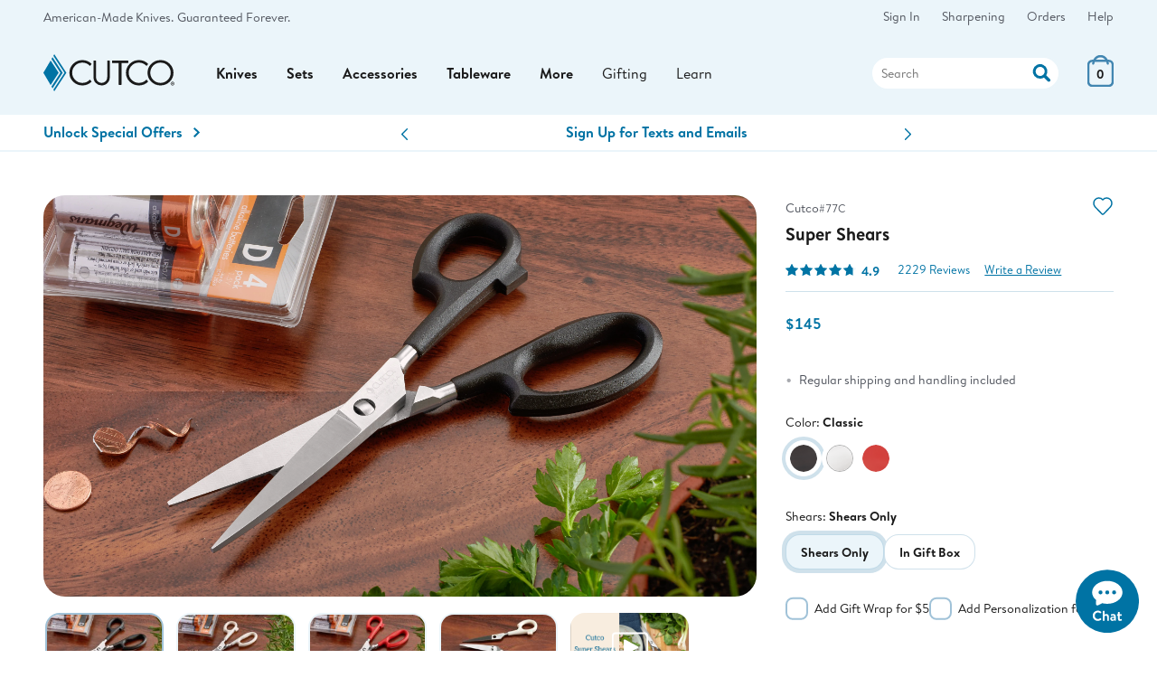

--- FILE ---
content_type: text/html;charset=UTF-8
request_url: https://www.cutco.com/p/super-shears&cab=4-inch-paring-knife-with-sheath
body_size: 39613
content:
<!DOCTYPE HTML>
<html lang='en-US'> 

<head>

 
<title>Super Shears | Kitchen Shears by Cutco</title>
<meta name="description" content='Function, strength and ease... these shears have it. Strong and versatile, use them in the kitchen, garden and beyond. Whether you call them shears or scissors, you will love this customer favorite.'>

<meta name="robots" content="index, follow, noodp, noydir">
<meta http-equiv="Content-Language" content="en-us">
<meta http-equiv="Content-Type" content="text/html; charset=utf-8">
<meta http-equiv="X-UA-Compatible" content="edge" />

<meta charset="utf-8">
<meta name="viewport" content="width=device-width, initial-scale=1">
<meta http-equiv="Content-Language" content="en">
 
<meta name="theme-color" content="#ebf5fa">

<!-- Icons -->
<link rel="icon" type="image/png" href="https://images.cutco.com/site/favicon.png?width=16" sizes="16x16">
<link rel="icon" type="image/png" href="https://images.cutco.com/site/favicon.png?width=32" sizes="32x32">
<link rel="icon" type="image/png" href="https://images.cutco.com/site/favicon.png?width=96" sizes="96x96">

<link rel="apple-touch-icon-precomposed" sizes="152x152" href="https://images.cutco.com/site/favicon.png?width=152">
<link rel="apple-touch-icon-precomposed" sizes="167x167" href="https://images.cutco.com/site/favicon.png?width=167">
<link rel="apple-touch-icon-precomposed" sizes="180x180" href="https://images.cutco.com/site/favicon.png?width=180">


<meta name="robots" content="index,follow">

<link rel="preconnect" href="https://images.cutco.com/">


<link rel="preload" href="https://images.cutco.com/fonts/brandon/brandon-regular.woff2" as="font" crossorigin>
<link rel="preload" href="https://images.cutco.com/fonts/brandon/brandon-medium-italic.woff2" as="font" crossorigin>
<link rel="preload" href="https://images.cutco.com/fonts/brandon/brandon-bold.woff2" as="font" crossorigin>

<!-- Resources -->
<script src='https://images.cutco.com/js/cutco.js?v=1767734184'></script>
<link rel='stylesheet' href='https://images.cutco.com/css/newstyle.css?v=1768498090' media='all'>

<!-- jQuery -->
<script src=https://code.jquery.com/jquery-3.7.1.min.js 
integrity="sha256-/JqT3SQfawRcv/BIHPThkBvs0OEvtFFmqPF/lYI/Cxo=" crossorigin="anonymous"></script>


<!-- Error styles were unused. Removed 20251021 -->

<script>
// Add vSiteControl class to html element
const global_siteControl = "00004_EN_CARD"; 
document.querySelector("html").classList.add("v" + global_siteControl);
</script>



<script>
(function(w,d,s,l,i){w[l]=w[l]||[];w[l].push({'gtm.start':
new Date().getTime(),event:'gtm.js'});var f=d.getElementsByTagName(s)[0],
j=d.createElement(s),dl=l!='dataLayer'?'&l='+l:'';j.async=true;j.src=
'https://www.googletagmanager.com/gtm.js?id='+i+dl;f.parentNode.insertBefore(j,f);
})(window,document,'script','dataLayer','GTM-TDGHZZ');
</script>

<!-- Promo Block -->

<!-- End Promo Block -->

<!-- Service Hours -->
<script type="application/json" id="serviceDetails"> 
{
    "phoneNumbers": {
      "usOrder": "1-800-633-8323",
      "usService": "1-800-828-0448",
      "usServiceEspanol": "1-800-865-1580",
      "caService": "1-800-361-8800",
      "caOrder": "1-800-863-3311"
    },
    "emails": {
      "usService": "service@cutco.com",
      "usServiceEspanol": "servicio@cutco.com",
      "caService": "serviceca@cutco.com"
    },
    "serviceHours": {
      "weekday": "Monday – Friday, 8 a.m. – 10 p.m.",
      "saturday": "Saturday, 9 a.m. – 3 p.m.",
      "weekdayStart": "08:00",
      "weekdayEnd": "22:00",
      "saturdayStart": "09:00",
      "saturdayEnd": "15:00",
      "sundayStart": null,
      "sundayEnd": null
    },
    "serviceHoursEspanol": {
      "weekday": "Monday – Friday, 8 a.m. – 9 p.m.",
      "weekdayStart": "08:00",
      "weekdayEnd": "21:00",
      "saturdayStart": null,
      "saturdayEnd": null,
      "sundayStart": null,
      "sundayEnd": null
    },

    "orderHoursCA": {
      "weekday": "Monday – Friday, 8 a.m. – 9 p.m.",
      "saturday": "Saturday, 8:30 a.m. – 5 p.m.",
      "weekdayStart": "08:00",
      "weekdayEnd": "22:00",
      "saturdayStart": "08:30",
      "saturdayEnd": "17:00",
      "sundayStart": null,
      "sundayEnd": null
    },
    "limitedServiceHours": {
      "2025-04-17": {
        "weekdayStart": "08:30",
        "weekdayEnd": "23:00"
      },
      "2025-04-18": {
        "closed": true
      },
      "2025-04-25": {
        "weekdayStart": "08:30",
        "weekdayEnd": "23:00"
      },
      "2025-04-26": {
        "closed": true
      }
    },
    "ordersClosed": [
      "2025-04-17",
      "2025-04-19",
      "2025-04-20",
      "2025-04-26",
      "2025-05-26",
      "2025-07-04",
      "2025-09-01",
      "2025-11-27",
      "2025-12-25",
      "2025-12-31",
      "2026-01-01"
    ],
    "ordersLimited": [
      "2025-12-23",
      "2025-12-24",
      "2025-12-28",
      "2025-12-29"
    ]
  } 
  </script>
<!-- End Service Hours -->





<meta property="og:description" content="Function, strength and ease... these shears have it. Strong and versatile, use them in the kitchen, garden and beyond. Whether you call them shears or scissors, you will love this customer favorite."/>
<meta property="og:image" content="https://images.cutco.com/products/shop/h/77C.jpg" />
<meta property="og:type" content="product" />
<meta property="og:site_name" content="Cutco" />
<meta property="og:title" content="Super Shears | Kitchen Shears by Cutco" />
<meta property="og:locale" content="en_US" />
<meta property="og:url" content="https://cutco.com/p/super-shears" />
<link rel="canonical" href='https://cutco.com/p/super-shears'/>
	
<style>
.add-to-cart-progress {
	display: none;
}
.aoi-add-to-cart-progress {
	display: none;
}
.ajax-error-container {
	display: none;
}
.add-to-wishlist-progress {
	display: none;
	background: #0073A4;
	border-radius: 1em;
}
#atc-unavailable-container {
	display: none;
}
#atc-oos-container {
	display: none;
}
span.free {
	display: none;
}
</style>
	
<!-- Power Reviews JSON-ld Equivalent -->
<script>
const prApiKey = "776c3b36-2e33-4998-bb81-05751d34fac2";
const prLocale = "en_US";
const prMerchantGroupId = "1110861831";
const prMerchantId = "1996628948"; 	
const prPageId = "77";
const prReviewUrl = "\/products\/write-a-review?pr_page_id=77";
const prHeadline = "Super Shears";
const prLiveUrl = "https:\/\/cutco.com\/p\/super-shears";
const prRoloImage = "https:\/\/images.cutco.com\/products\/rolo\/77C.jpg";
const prShopImage = "https:\/\/images.cutco.com\/products\/shop\/77C.jpg?width=1000";
const prDescription = "Function, strength and ease... these shears have it. Strong and versatile, use them in the kitchen, garden and beyond. Whether you call them shears or scissors, you will love this customer favorite.";
const prCategory = null;
const prBrand = "Cutco";
const prPrice = 145.0;
const prItems = [{"name":"Super Shears","image_url":"https://images.cutco.com/products/rolo/77C.jpg","page_id_variant":"77C"},{"name":"Super Shears","image_url":"https://images.cutco.com/products/rolo/77W.jpg","page_id_variant":"77W"},{"name":"Super Shears","image_url":"https://images.cutco.com/products/rolo/77R.jpg","page_id_variant":"77R"},{"name":"Super Shears in Gift Box","image_url":"https://images.cutco.com/products/rolo/677CD.jpg","page_id_variant":"677CD"},{"name":"Super Shears in Gift Box","image_url":"https://images.cutco.com/products/rolo/677WD.jpg","page_id_variant":"677WD"},{"name":"Super Shears in Gift Box","image_url":"https://images.cutco.com/products/rolo/677RD.jpg","page_id_variant":"677RD"}];
const prSubjectName = "Super Shears";
const prFullLink = "https:\/\/www.cutco.com\/p\/super-shears";
const prValidUntil = "2027\/01\/31";
</script>

<script>
$(document).ready(function() 
{ 
	window.pwr = window.pwr || function () 
	{
		(pwr.q = pwr.q || []).push(arguments); 
	};
	pwr("render", 
	{
		api_key: prApiKey,
	  	locale: prLocale,
		merchant_group_id: prMerchantGroupId,
		merchant_id: prMerchantId,
		page_id: prPageId,
		review_wrapper_url: prReviewUrl,
		product:
		{
			name: prHeadline,
			url: prLiveUrl,
			image_url: prRoloImage,
			description: prDescription,
			category_name: prCategory,
   			brand_name: prBrand,
			price: prPrice,
			in_stock: '1',
			variants: prItems
		},
		subject: 
		{
			"@context": "https://schema.org",
			"@type": "Product",
			name: prSubjectName,
			description: prDescription,
			url: prFullLink,
			image: prShopImage,
			sku: prPageId,
			brand: prBrand,
			offers: 
			{
				"@type": "Offer",
				priceCurrency: "USD",
				url: prFullLink,
				price: prPrice,
				priceValidUntil: prValidUntil, // USE LAST DAY OF THE NEXT JANUARY
				availability: "https://schema.org/InStock"
			}
		},	
		components: 
		{
			ReviewSnippet: 'pr-reviewsnippet',
			ReviewDisplay: 'pr-reviewdisplay',
			QuestionDisplay:'pr-questiondisplay'
	   	}, 
	   	on_read_reviews_click: function() { jumpToReviews() },
	   	on_view_answers_click: function() { jumpToReviews() },
	});
});
</script>

<!-- End Power Reviews JSON-ld Equivalent -->
	
<!-- Handle countdown elements -->
<script>
$(document).ready(function() 
{ 
	let countdowns = document.querySelectorAll("[data-expires]");
	if (countdowns != null) 
	{
		for (var i = 0; i < countdowns.length; i++) 
		{
	   		const countdownExpires = countdowns[i].getAttribute("data-expires");
	   		const countdownContainer = countdowns[i].getAttribute("id");
	   		const countdownCopy = countdowns[i].innerText;
	   		createCountdown(countdownExpires, countdownContainer, countdownCopy);
	  	}
	}
});
</script>


<!-- JS Page Variables -->
<script>
const optionsMap = [{"webItem":"77C","options":[{"type":"Shears Handle Color","value":"Brown"},{"type":"Shears","value":"Shears Only"}]},{"webItem":"77W","options":[{"type":"Shears Handle Color","value":"Pearl"},{"type":"Shears","value":"Shears Only"}]},{"webItem":"77R","options":[{"type":"Shears Handle Color","value":"Red"},{"type":"Shears","value":"Shears Only"}]},{"webItem":"677CD","options":[{"type":"Shears Handle Color","value":"Brown"},{"type":"Shears","value":"In Gift Box"}]},{"webItem":"677WD","options":[{"type":"Shears Handle Color","value":"Pearl"},{"type":"Shears","value":"In Gift Box"}]},{"webItem":"677RD","options":[{"type":"Shears Handle Color","value":"Red"},{"type":"Shears","value":"In Gift Box"}]}];
const webItemsMap = {"677WD":{"valid":true,"baseItem":"677CD","webItemSingle":"677WD","commonParent":"677CD","defaultCommonParent":"77","itemClass":"GFT","itemSubClass":"CBO","itemOptions":[{"optionType":"Shears Handle Color","displayedType":"Color","optionCode":"Pearl","description":"Pearl","descriptionSpanish":"Perlado","rank":2},{"optionType":"Shears","displayedType":"Shears","optionCode":"In Gift Box","description":"In Gift Box","rank":2}],"displayedOptions":[{"optionType":"Shears Handle Color","displayedType":"Color","optionCode":"Pearl","description":"Pearl","descriptionSpanish":"Perlado","rank":2}],"itemSpecs":[{"specName":"Quantity of Items in Set","specValue":"1 piece","rank":1},{"specName":"Super Shears","specValue":"","rank":2},{"specName":"Country of Origin","specValue":"American Made with German Steel","rank":3},{"specName":"Material - Blade","specValue":"4117 high-carbon, stainless steel","rank":4},{"specName":"Material - Handle","specValue":"Highly engineered thermo-resin","rank":5},{"specName":"Gift Box","specValue":"Included","rank":6}],"itemName":"Super Shears in Gift Box","itemDescription":"Featuring a Cutco customer favorite. The Super Shears in a deluxe gift box.","itemNameSpanish":"Super Shears en caja de regalo de lujo","engravingOptions":[{"level":"CUT","type":"E","layoutCode":"TO","layoutText":"Text Only","locationCode":"BCS","locationDescription":"Blade Cutco Side","locationShortDescription":"BLADE CUTCO","defaultFlag":"Y","maxLines":3,"maxCharacters":18,"allowableFontCode":"A","fontList":[{"fontCode":"L","description":"Lucida Calligraphy","shortDescription":"Lucida Calgrphy","rank":3,"engraveLevel":"CUT","allowableFontCode":"A"},{"fontCode":"H","description":"Tahoma","shortDescription":"Tahoma","rank":2,"engraveLevel":"CUT","allowableFontCode":"A"},{"fontCode":"R","description":"Georgia Bold","shortDescription":"Georgia Bold","rank":1,"engraveLevel":"CUT","allowableFontCode":"A"}],"fileExtension":"WLJ","rank":1,"plateNumber":"","plateShape":"","freePlate":false,"engraveItemNumber":"77W","engraveQuantity":1},{"level":"CUT","type":"M","layoutCode":"TO","layoutText":"Text Only","locationCode":"BCS","locationDescription":"Blade Cutco Side","locationShortDescription":"BLADE CUTCO","defaultFlag":"Y","maxLines":1,"maxCharacters":3,"allowableFontCode":"M","fontList":[{"fontCode":"5","description":"Monogram Didot","shortDescription":"Didot","rank":2,"engraveLevel":"CUT","allowableFontCode":"M"},{"fontCode":"4","description":"Monogram Ballantines Script","shortDescription":"Ballantines","rank":1,"engraveLevel":"CUT","allowableFontCode":"M"}],"fileExtension":"WLJ","rank":2,"plateNumber":"","plateShape":"","freePlate":false,"engraveItemNumber":"77W","engraveQuantity":1}],"nonEngraveItems":["Gift Box for Super Shears"],"fullRetail":151.0,"actualPrice":151.0,"setValue":0.0,"savings":0.0,"setSavings":0.0,"engravingPrice":10.0,"giftBoxNumber":"","itemHeadline":"Super Shears in Gift Box","singleMultiPiece":"M","discontinuedFlag":"N","availableOnCutcoFlag":"Y","brand":{"id":6,"name":"Cutco","logo":"https://images.cutco.com/products/brands/CutcoLogo.svg?v\u003d1631799788113","featuredImage":"https://images.cutco.com/products/brands/cutco-feature.jpg","featuredProduct":"trimmer","warrantyType":"The Forever Guarantee","brandSlug":"cutco","hideWarranty":true},"itemSetList":[{"childItemNumber":"77W","qty":1,"rank":1,"itemName":"Super Shears","intro":"Function, strength and ease... these shears have it. Strong and versatile, use them in the kitchen, garden and beyond. Whether you call them shears or scissors, you will love this customer favorite.","urlSlug":"77C","originPresentation":"US_CC","customOriginCopy":"American Made with German Steel","customOriginDetail":"\u0026nbsp;","formattedQuantity":"","itemClass":"ACC","itemSubclass":"SHR","itemSpecs":[]},{"childItemNumber":"2026D","qty":1,"rank":2,"itemName":"Gift Box for Super Shears","intro":"Make an impression by presenting your Super Shears in a premium Cutco gift box.","urlSlug":"gift-box-for-super-shears","originPresentation":"US","customOriginCopy":"\u0026nbsp;","customOriginDetail":"\u0026nbsp;","formattedQuantity":"","itemClass":"PAC","itemSubclass":"BOX","itemSpecs":[]}],"eligiblePromos":[],"ineligiblePromos":[],"pricingHtml":"\u003cdiv class\u003d\"pricing\" data-ui\u003d\"pricing\"\u003e\u003cspan class\u003d\"price-final\"\u003e\u003cspan id\u003d\"actual-price\"\u003e$151\u003c/span\u003e\u003c/span\u003e\u003c/div\u003e","threePayHtml":"","introSetPiecesHtml":"\u003cdiv class\u003d\u0027pdp-set-piece-intros\u0027\u003e\u003ch3\u003eSuper Shears\u003c/h3\u003e\u003cp\u003eFunction, strength and ease... these shears have it. Strong and versatile, use them in the kitchen, garden and beyond. Whether you call them shears or scissors, you will love this customer favorite.\u003c/p\u003e\u003ch3\u003eGift Box for Super Shears\u003c/h3\u003e\u003cp\u003eMake an impression by presenting your Super Shears in a premium Cutco gift box.\u003c/p\u003e\u003c/div\u003e","setPiecesHtml":"\u003cp class\u003d\"pdp-subhead mb-med bold\"\u003eSuper Shears in Gift Box includes 2 pieces:\u003c/p\u003e\u003cul class\u003d\"pdp-pieces flex wrap gap gap-row justify-between\"\u003e\u003cli class\u003d\u0027pdp-piece\u0027\u003e\u003ca href\u003d\u0027#\u0027 class\u003d\u0027pdp-set-item-detail\u0027 data-item\u003d\u002777C\u0027 data-item-selected\u003d\u002777W\u0027\u003e\u003cimg src\u003d\u0027https://images.cutco.com/products/rolo/77W-h.jpg?width\u003d800\u0027alt\u003d\u0027Super Shears\u0027 data-itemclass\u003d\u0027ACC\u0027 data-itemsubclass\u003d\u0027SHR\u0027\u003e \u003cspan class\u003d\u0027pdp-use-detail\u0027\u003eSuper Shears \u003c/span\u003e\u003c/a\u003e\u003cli class\u003d\u0027pdp-piece\u0027\u003e\u003ca href\u003d\u0027#\u0027 class\u003d\u0027pdp-set-item-detail\u0027 data-item\u003d\u0027gift-box-for-super-shears\u0027 data-item-selected\u003d\u00272026D\u0027\u003e\u003cimg src\u003d\u0027https://images.cutco.com/products/rolo/2026D-h.jpg?width\u003d800\u0027alt\u003d\u0027Gift Box for Super Shears\u0027 data-itemclass\u003d\u0027PAC\u0027 data-itemsubclass\u003d\u0027BOX\u0027\u003e \u003cspan class\u003d\u0027pdp-use-detail\u0027\u003eGift Box for Super Shears \u003c/span\u003e\u003c/a\u003e\u003c/ul\u003e","specsHtml":"\u003cdiv class\u003d\"pdp-specs-group\"\u003e\u003ctable\u003e\u003ctbody\u003e\u003ctr class\u003d\"pdp-specs-row\"\u003e\u003ctd class\u003d\"pdp-specs-header\"\u003eCountry of Origin\u003c/td\u003e\u003ctd class\u003d\"pdp-specs-detail\"\u003eAmerican Made with German Steel\u003c/td\u003e\u003c/tr\u003e\u003ctr class\u003d\"pdp-specs-row\"\u003e\u003ctd class\u003d\"pdp-specs-header\"\u003eQuantity of Items in Set\u003c/td\u003e\u003ctd class\u003d\"pdp-specs-detail\"\u003e1 piece\u003c/td\u003e\u003c/tr\u003e\u003ctr class\u003d\"pdp-specs-row\"\u003e\u003ctd class\u003d\"pdp-specs-header\"\u003eSuper Shears\u003c/td\u003e\u003ctd class\u003d\"pdp-specs-detail\"\u003e\u003c/td\u003e\u003c/tr\u003e\u003ctr class\u003d\"pdp-specs-row\"\u003e\u003ctd class\u003d\"pdp-specs-header\"\u003eCountry of Origin\u003c/td\u003e\u003ctd class\u003d\"pdp-specs-detail\"\u003eAmerican Made with German Steel\u003c/td\u003e\u003c/tr\u003e\u003ctr class\u003d\"pdp-specs-row\"\u003e\u003ctd class\u003d\"pdp-specs-header\"\u003eMaterial - Blade\u003c/td\u003e\u003ctd class\u003d\"pdp-specs-detail\"\u003e4117 high-carbon, stainless steel\u003c/td\u003e\u003c/tr\u003e\u003ctr class\u003d\"pdp-specs-row\"\u003e\u003ctd class\u003d\"pdp-specs-header\"\u003eMaterial - Handle\u003c/td\u003e\u003ctd class\u003d\"pdp-specs-detail\"\u003eHighly engineered thermo-resin\u003c/td\u003e\u003c/tr\u003e\u003ctr class\u003d\"pdp-specs-row\"\u003e\u003ctd class\u003d\"pdp-specs-header\"\u003eGift Box\u003c/td\u003e\u003ctd class\u003d\"pdp-specs-detail\"\u003eIncluded\u003c/td\u003e\u003c/tr\u003e\u003c/tbody\u003e\u003c/table\u003e\u003c/div\u003e","priceOverrideHtml":"","promoEligibleHtml":"","promoNotEligibleHtml":"","engravingInfo":"This item can be engraved on one side with up to 3 lines  or monogrammed with up to three letters.","formattedActualPrice":"$151","siteControl":{"company":"00004","language":"EN","audience":"CARD","siteControl":"00004_EN_CARD","customerNumber":"T0001700","testNumber":"T0001700","emptyNumber":"E0000020","valid":true},"superset":false,"wellnessMat":false},"77R":{"valid":true,"baseItem":"77","webItemSingle":"77R","commonParent":"77","defaultCommonParent":"77","itemClass":"ACC","itemSubClass":"SHR","itemOptions":[{"optionType":"Shears Handle Color","displayedType":"Color","optionCode":"Red","description":"Red","descriptionSpanish":"Rojo","rank":3},{"optionType":"Shears","displayedType":"Shears","optionCode":"Shears Only","description":"Shears Only","rank":1}],"displayedOptions":[{"optionType":"Shears","displayedType":"Shears","optionCode":"Shears Only","description":"Shears Only","rank":1}],"itemSpecs":[{"specName":"Material - Blade","specValue":"4117 high-carbon, stainless steel","rank":1},{"specName":"Material - Handle","specValue":"Highly engineered thermo-resin","rank":2},{"specName":"Length - Overall","specValue":"8-3/8\"","rank":3},{"specName":"Weight","specValue":"5.4 oz.","rank":4},{"specName":"Warning","specValue":"Do not use to cut through wire","rank":5}],"itemName":"Super Shears","itemDescription":"Whether you call them shears or scissors, you will love this customer favorite. Strong and versatile, use them in the kitchen, garden and beyond. Cut everything from delicate herbs to tough packaging. Heavy-duty blades come apart for easy cleaning. For right- or left-handed use.","itemNameSpanish":"Super Shears","engravingOptions":[{"level":"CUT","type":"E","layoutCode":"TO","layoutText":"Text Only","locationCode":"BCS","locationDescription":"Blade Cutco Side","locationShortDescription":"BLADE CUTCO","defaultFlag":"Y","maxLines":3,"maxCharacters":18,"allowableFontCode":"A","fontList":[{"fontCode":"L","description":"Lucida Calligraphy","shortDescription":"Lucida Calgrphy","rank":3,"engraveLevel":"CUT","allowableFontCode":"A"},{"fontCode":"H","description":"Tahoma","shortDescription":"Tahoma","rank":2,"engraveLevel":"CUT","allowableFontCode":"A"},{"fontCode":"R","description":"Georgia Bold","shortDescription":"Georgia Bold","rank":1,"engraveLevel":"CUT","allowableFontCode":"A"}],"fileExtension":"WLJ","rank":1,"plateNumber":"","plateShape":"","freePlate":false,"engraveItemNumber":"77R","engraveQuantity":1},{"level":"CUT","type":"M","layoutCode":"TO","layoutText":"Text Only","locationCode":"BCS","locationDescription":"Blade Cutco Side","locationShortDescription":"BLADE CUTCO","defaultFlag":"Y","maxLines":1,"maxCharacters":3,"allowableFontCode":"M","fontList":[{"fontCode":"5","description":"Monogram Didot","shortDescription":"Didot","rank":2,"engraveLevel":"CUT","allowableFontCode":"M"},{"fontCode":"4","description":"Monogram Ballantines Script","shortDescription":"Ballantines","rank":1,"engraveLevel":"CUT","allowableFontCode":"M"}],"fileExtension":"WLJ","rank":2,"plateNumber":"","plateShape":"","freePlate":false,"engraveItemNumber":"77R","engraveQuantity":1}],"nonEngraveItems":[],"fullRetail":145.0,"actualPrice":145.0,"setValue":0.0,"savings":0.0,"setSavings":0.0,"engravingPrice":10.0,"giftBoxNumber":"1584","itemHeadline":"Super Shears","singleMultiPiece":"S","discontinuedFlag":"N","availableOnCutcoFlag":"Y","brand":{"id":6,"name":"Cutco","logo":"https://images.cutco.com/products/brands/CutcoLogo.svg?v\u003d1631799788113","featuredImage":"https://images.cutco.com/products/brands/cutco-feature.jpg","featuredProduct":"trimmer","warrantyType":"The Forever Guarantee","brandSlug":"cutco","hideWarranty":true},"itemSetList":[],"eligiblePromos":[],"ineligiblePromos":[],"pricingHtml":"\u003cdiv class\u003d\"pricing\" data-ui\u003d\"pricing\"\u003e\u003cspan class\u003d\"price-final\"\u003e\u003cspan id\u003d\"actual-price\"\u003e$145\u003c/span\u003e\u003c/span\u003e\u003c/div\u003e","threePayHtml":"","introSetPiecesHtml":"","setPiecesHtml":"","specsHtml":"\u003cdiv class\u003d\"pdp-specs-group\"\u003e\u003ctable\u003e\u003ctbody\u003e\u003ctr class\u003d\"pdp-specs-row\"\u003e\u003ctd class\u003d\"pdp-specs-header\"\u003eCountry of Origin\u003c/td\u003e\u003ctd class\u003d\"pdp-specs-detail\"\u003eAmerican Made with German Steel\u003c/td\u003e\u003c/tr\u003e\u003ctr class\u003d\"pdp-specs-row\"\u003e\u003ctd class\u003d\"pdp-specs-header\"\u003eMaterial - Blade\u003c/td\u003e\u003ctd class\u003d\"pdp-specs-detail\"\u003e4117 high-carbon, stainless steel\u003c/td\u003e\u003c/tr\u003e\u003ctr class\u003d\"pdp-specs-row\"\u003e\u003ctd class\u003d\"pdp-specs-header\"\u003eMaterial - Handle\u003c/td\u003e\u003ctd class\u003d\"pdp-specs-detail\"\u003eHighly engineered thermo-resin\u003c/td\u003e\u003c/tr\u003e\u003ctr class\u003d\"pdp-specs-row\"\u003e\u003ctd class\u003d\"pdp-specs-header\"\u003eLength - Overall\u003c/td\u003e\u003ctd class\u003d\"pdp-specs-detail\"\u003e8-3/8\"\u003c/td\u003e\u003c/tr\u003e\u003ctr class\u003d\"pdp-specs-row\"\u003e\u003ctd class\u003d\"pdp-specs-header\"\u003eWeight\u003c/td\u003e\u003ctd class\u003d\"pdp-specs-detail\"\u003e5.4 oz.\u003c/td\u003e\u003c/tr\u003e\u003ctr class\u003d\"pdp-specs-row\"\u003e\u003ctd class\u003d\"pdp-specs-header\"\u003eWarning\u003c/td\u003e\u003ctd class\u003d\"pdp-specs-detail\"\u003eDo not use to cut through wire\u003c/td\u003e\u003c/tr\u003e\u003c/tbody\u003e\u003c/table\u003e\u003c/div\u003e","priceOverrideHtml":"","promoEligibleHtml":"","promoNotEligibleHtml":"","engravingInfo":"This item can be engraved on one side with up to 3 lines  or monogrammed with up to three letters.","formattedActualPrice":"$145","siteControl":{"company":"00004","language":"EN","audience":"CARD","siteControl":"00004_EN_CARD","customerNumber":"T0001700","testNumber":"T0001700","emptyNumber":"E0000020","valid":true},"superset":false,"wellnessMat":false},"77C":{"valid":true,"baseItem":"77","webItemSingle":"77C","commonParent":"77","defaultCommonParent":"77","itemClass":"ACC","itemSubClass":"SHR","itemOptions":[{"optionType":"Shears Handle Color","displayedType":"Color","optionCode":"Brown","description":"Classic","descriptionSpanish":"Clásico","rank":1},{"optionType":"Shears","displayedType":"Shears","optionCode":"Shears Only","description":"Shears Only","rank":1}],"displayedOptions":[{"optionType":"Shears","displayedType":"Shears","optionCode":"Shears Only","description":"Shears Only","rank":1}],"itemSpecs":[{"specName":"Material - Blade","specValue":"4117 high-carbon, stainless steel","rank":1},{"specName":"Material - Handle","specValue":"Highly engineered thermo-resin","rank":2},{"specName":"Length - Overall","specValue":"8-3/8\"","rank":3},{"specName":"Weight","specValue":"5.4 oz.","rank":4},{"specName":"Warning","specValue":"Do not use to cut through wire","rank":5}],"itemName":"Super Shears","itemDescription":"Whether you call them shears or scissors, you will love this customer favorite. Strong and versatile, use them in the kitchen, garden and beyond. Cut everything from delicate herbs to tough packaging. Heavy-duty blades come apart for easy cleaning. For right- or left-handed use.","itemNameSpanish":"Super Shears","engravingOptions":[{"level":"CUT","type":"E","layoutCode":"TO","layoutText":"Text Only","locationCode":"BCS","locationDescription":"Blade Cutco Side","locationShortDescription":"BLADE CUTCO","defaultFlag":"Y","maxLines":3,"maxCharacters":18,"allowableFontCode":"A","fontList":[{"fontCode":"L","description":"Lucida Calligraphy","shortDescription":"Lucida Calgrphy","rank":3,"engraveLevel":"CUT","allowableFontCode":"A"},{"fontCode":"H","description":"Tahoma","shortDescription":"Tahoma","rank":2,"engraveLevel":"CUT","allowableFontCode":"A"},{"fontCode":"R","description":"Georgia Bold","shortDescription":"Georgia Bold","rank":1,"engraveLevel":"CUT","allowableFontCode":"A"}],"fileExtension":"WLJ","rank":1,"plateNumber":"","plateShape":"","freePlate":false,"engraveItemNumber":"77C","engraveQuantity":1},{"level":"CUT","type":"M","layoutCode":"TO","layoutText":"Text Only","locationCode":"BCS","locationDescription":"Blade Cutco Side","locationShortDescription":"BLADE CUTCO","defaultFlag":"Y","maxLines":1,"maxCharacters":3,"allowableFontCode":"M","fontList":[{"fontCode":"5","description":"Monogram Didot","shortDescription":"Didot","rank":2,"engraveLevel":"CUT","allowableFontCode":"M"},{"fontCode":"4","description":"Monogram Ballantines Script","shortDescription":"Ballantines","rank":1,"engraveLevel":"CUT","allowableFontCode":"M"}],"fileExtension":"WLJ","rank":2,"plateNumber":"","plateShape":"","freePlate":false,"engraveItemNumber":"77C","engraveQuantity":1}],"nonEngraveItems":[],"fullRetail":145.0,"actualPrice":145.0,"setValue":0.0,"savings":0.0,"setSavings":0.0,"engravingPrice":10.0,"giftBoxNumber":"1584","itemHeadline":"Super Shears","singleMultiPiece":"S","discontinuedFlag":"N","availableOnCutcoFlag":"Y","brand":{"id":6,"name":"Cutco","logo":"https://images.cutco.com/products/brands/CutcoLogo.svg?v\u003d1631799788113","featuredImage":"https://images.cutco.com/products/brands/cutco-feature.jpg","featuredProduct":"trimmer","warrantyType":"The Forever Guarantee","brandSlug":"cutco","hideWarranty":true},"itemSetList":[],"eligiblePromos":[],"ineligiblePromos":[],"pricingHtml":"\u003cdiv class\u003d\"pricing\" data-ui\u003d\"pricing\"\u003e\u003cspan class\u003d\"price-final\"\u003e\u003cspan id\u003d\"actual-price\"\u003e$145\u003c/span\u003e\u003c/span\u003e\u003c/div\u003e","threePayHtml":"","introSetPiecesHtml":"","setPiecesHtml":"","specsHtml":"\u003cdiv class\u003d\"pdp-specs-group\"\u003e\u003ctable\u003e\u003ctbody\u003e\u003ctr class\u003d\"pdp-specs-row\"\u003e\u003ctd class\u003d\"pdp-specs-header\"\u003eCountry of Origin\u003c/td\u003e\u003ctd class\u003d\"pdp-specs-detail\"\u003eAmerican Made with German Steel\u003c/td\u003e\u003c/tr\u003e\u003ctr class\u003d\"pdp-specs-row\"\u003e\u003ctd class\u003d\"pdp-specs-header\"\u003eMaterial - Blade\u003c/td\u003e\u003ctd class\u003d\"pdp-specs-detail\"\u003e4117 high-carbon, stainless steel\u003c/td\u003e\u003c/tr\u003e\u003ctr class\u003d\"pdp-specs-row\"\u003e\u003ctd class\u003d\"pdp-specs-header\"\u003eMaterial - Handle\u003c/td\u003e\u003ctd class\u003d\"pdp-specs-detail\"\u003eHighly engineered thermo-resin\u003c/td\u003e\u003c/tr\u003e\u003ctr class\u003d\"pdp-specs-row\"\u003e\u003ctd class\u003d\"pdp-specs-header\"\u003eLength - Overall\u003c/td\u003e\u003ctd class\u003d\"pdp-specs-detail\"\u003e8-3/8\"\u003c/td\u003e\u003c/tr\u003e\u003ctr class\u003d\"pdp-specs-row\"\u003e\u003ctd class\u003d\"pdp-specs-header\"\u003eWeight\u003c/td\u003e\u003ctd class\u003d\"pdp-specs-detail\"\u003e5.4 oz.\u003c/td\u003e\u003c/tr\u003e\u003ctr class\u003d\"pdp-specs-row\"\u003e\u003ctd class\u003d\"pdp-specs-header\"\u003eWarning\u003c/td\u003e\u003ctd class\u003d\"pdp-specs-detail\"\u003eDo not use to cut through wire\u003c/td\u003e\u003c/tr\u003e\u003c/tbody\u003e\u003c/table\u003e\u003c/div\u003e","priceOverrideHtml":"","promoEligibleHtml":"","promoNotEligibleHtml":"","engravingInfo":"This item can be engraved on one side with up to 3 lines  or monogrammed with up to three letters.","formattedActualPrice":"$145","siteControl":{"company":"00004","language":"EN","audience":"CARD","siteControl":"00004_EN_CARD","customerNumber":"T0001700","testNumber":"T0001700","emptyNumber":"E0000020","valid":true},"superset":false,"wellnessMat":false},"677CD":{"valid":true,"baseItem":"677CD","webItemSingle":"677CD","commonParent":"677CD","defaultCommonParent":"77","itemClass":"GFT","itemSubClass":"CBO","itemOptions":[{"optionType":"Shears Handle Color","displayedType":"Color","optionCode":"Brown","description":"Classic","descriptionSpanish":"Clásico","rank":1},{"optionType":"Shears","displayedType":"Shears","optionCode":"In Gift Box","description":"In Gift Box","rank":2}],"displayedOptions":[{"optionType":"Shears Handle Color","displayedType":"Color","optionCode":"Brown","description":"Classic","descriptionSpanish":"Clásico","rank":1}],"itemSpecs":[{"specName":"Quantity of Items in Set","specValue":"1 piece","rank":1},{"specName":"Super Shears","specValue":"","rank":2},{"specName":"Country of Origin","specValue":"American Made with German Steel","rank":3},{"specName":"Material - Blade","specValue":"4117 high-carbon, stainless steel","rank":4},{"specName":"Material - Handle","specValue":"Highly engineered thermo-resin","rank":5},{"specName":"Gift Box","specValue":"Included","rank":6}],"itemName":"Super Shears in Gift Box","itemDescription":"Featuring a Cutco customer favorite. The Super Shears in a deluxe gift box.","itemNameSpanish":"Super Shears en caja de regalo de lujo","engravingOptions":[{"level":"CUT","type":"E","layoutCode":"TO","layoutText":"Text Only","locationCode":"BCS","locationDescription":"Blade Cutco Side","locationShortDescription":"BLADE CUTCO","defaultFlag":"Y","maxLines":3,"maxCharacters":18,"allowableFontCode":"A","fontList":[{"fontCode":"L","description":"Lucida Calligraphy","shortDescription":"Lucida Calgrphy","rank":3,"engraveLevel":"CUT","allowableFontCode":"A"},{"fontCode":"H","description":"Tahoma","shortDescription":"Tahoma","rank":2,"engraveLevel":"CUT","allowableFontCode":"A"},{"fontCode":"R","description":"Georgia Bold","shortDescription":"Georgia Bold","rank":1,"engraveLevel":"CUT","allowableFontCode":"A"}],"fileExtension":"WLJ","rank":1,"plateNumber":"","plateShape":"","freePlate":false,"engraveItemNumber":"77C","engraveQuantity":1},{"level":"CUT","type":"M","layoutCode":"TO","layoutText":"Text Only","locationCode":"BCS","locationDescription":"Blade Cutco Side","locationShortDescription":"BLADE CUTCO","defaultFlag":"Y","maxLines":1,"maxCharacters":3,"allowableFontCode":"M","fontList":[{"fontCode":"5","description":"Monogram Didot","shortDescription":"Didot","rank":2,"engraveLevel":"CUT","allowableFontCode":"M"},{"fontCode":"4","description":"Monogram Ballantines Script","shortDescription":"Ballantines","rank":1,"engraveLevel":"CUT","allowableFontCode":"M"}],"fileExtension":"WLJ","rank":2,"plateNumber":"","plateShape":"","freePlate":false,"engraveItemNumber":"77C","engraveQuantity":1}],"nonEngraveItems":["Gift Box for Super Shears"],"fullRetail":151.0,"actualPrice":151.0,"setValue":0.0,"savings":0.0,"setSavings":0.0,"engravingPrice":10.0,"giftBoxNumber":"","itemHeadline":"Super Shears in Gift Box","singleMultiPiece":"M","discontinuedFlag":"N","availableOnCutcoFlag":"Y","brand":{"id":6,"name":"Cutco","logo":"https://images.cutco.com/products/brands/CutcoLogo.svg?v\u003d1631799788113","featuredImage":"https://images.cutco.com/products/brands/cutco-feature.jpg","featuredProduct":"trimmer","warrantyType":"The Forever Guarantee","brandSlug":"cutco","hideWarranty":true},"itemSetList":[{"childItemNumber":"77C","qty":1,"rank":1,"itemName":"Super Shears","intro":"Function, strength and ease... these shears have it. Strong and versatile, use them in the kitchen, garden and beyond. Whether you call them shears or scissors, you will love this customer favorite.","urlSlug":"77C","originPresentation":"US_CC","customOriginCopy":"American Made with German Steel","customOriginDetail":"\u0026nbsp;","formattedQuantity":"","itemClass":"ACC","itemSubclass":"SHR","itemSpecs":[]},{"childItemNumber":"2026D","qty":1,"rank":2,"itemName":"Gift Box for Super Shears","intro":"Make an impression by presenting your Super Shears in a premium Cutco gift box.","urlSlug":"gift-box-for-super-shears","originPresentation":"US","customOriginCopy":"\u0026nbsp;","customOriginDetail":"\u0026nbsp;","formattedQuantity":"","itemClass":"PAC","itemSubclass":"BOX","itemSpecs":[]}],"eligiblePromos":[],"ineligiblePromos":[],"pricingHtml":"\u003cdiv class\u003d\"pricing\" data-ui\u003d\"pricing\"\u003e\u003cspan class\u003d\"price-final\"\u003e\u003cspan id\u003d\"actual-price\"\u003e$151\u003c/span\u003e\u003c/span\u003e\u003c/div\u003e","threePayHtml":"","introSetPiecesHtml":"\u003cdiv class\u003d\u0027pdp-set-piece-intros\u0027\u003e\u003ch3\u003eSuper Shears\u003c/h3\u003e\u003cp\u003eFunction, strength and ease... these shears have it. Strong and versatile, use them in the kitchen, garden and beyond. Whether you call them shears or scissors, you will love this customer favorite.\u003c/p\u003e\u003ch3\u003eGift Box for Super Shears\u003c/h3\u003e\u003cp\u003eMake an impression by presenting your Super Shears in a premium Cutco gift box.\u003c/p\u003e\u003c/div\u003e","setPiecesHtml":"\u003cp class\u003d\"pdp-subhead mb-med bold\"\u003eSuper Shears in Gift Box includes 2 pieces:\u003c/p\u003e\u003cul class\u003d\"pdp-pieces flex wrap gap gap-row justify-between\"\u003e\u003cli class\u003d\u0027pdp-piece\u0027\u003e\u003ca href\u003d\u0027#\u0027 class\u003d\u0027pdp-set-item-detail\u0027 data-item\u003d\u002777C\u0027 data-item-selected\u003d\u002777C\u0027\u003e\u003cimg src\u003d\u0027https://images.cutco.com/products/rolo/77C-h.jpg?width\u003d800\u0027alt\u003d\u0027Super Shears\u0027 data-itemclass\u003d\u0027ACC\u0027 data-itemsubclass\u003d\u0027SHR\u0027\u003e \u003cspan class\u003d\u0027pdp-use-detail\u0027\u003eSuper Shears \u003c/span\u003e\u003c/a\u003e\u003cli class\u003d\u0027pdp-piece\u0027\u003e\u003ca href\u003d\u0027#\u0027 class\u003d\u0027pdp-set-item-detail\u0027 data-item\u003d\u0027gift-box-for-super-shears\u0027 data-item-selected\u003d\u00272026D\u0027\u003e\u003cimg src\u003d\u0027https://images.cutco.com/products/rolo/2026D-h.jpg?width\u003d800\u0027alt\u003d\u0027Gift Box for Super Shears\u0027 data-itemclass\u003d\u0027PAC\u0027 data-itemsubclass\u003d\u0027BOX\u0027\u003e \u003cspan class\u003d\u0027pdp-use-detail\u0027\u003eGift Box for Super Shears \u003c/span\u003e\u003c/a\u003e\u003c/ul\u003e","specsHtml":"\u003cdiv class\u003d\"pdp-specs-group\"\u003e\u003ctable\u003e\u003ctbody\u003e\u003ctr class\u003d\"pdp-specs-row\"\u003e\u003ctd class\u003d\"pdp-specs-header\"\u003eCountry of Origin\u003c/td\u003e\u003ctd class\u003d\"pdp-specs-detail\"\u003eAmerican Made with German Steel\u003c/td\u003e\u003c/tr\u003e\u003ctr class\u003d\"pdp-specs-row\"\u003e\u003ctd class\u003d\"pdp-specs-header\"\u003eQuantity of Items in Set\u003c/td\u003e\u003ctd class\u003d\"pdp-specs-detail\"\u003e1 piece\u003c/td\u003e\u003c/tr\u003e\u003ctr class\u003d\"pdp-specs-row\"\u003e\u003ctd class\u003d\"pdp-specs-header\"\u003eSuper Shears\u003c/td\u003e\u003ctd class\u003d\"pdp-specs-detail\"\u003e\u003c/td\u003e\u003c/tr\u003e\u003ctr class\u003d\"pdp-specs-row\"\u003e\u003ctd class\u003d\"pdp-specs-header\"\u003eCountry of Origin\u003c/td\u003e\u003ctd class\u003d\"pdp-specs-detail\"\u003eAmerican Made with German Steel\u003c/td\u003e\u003c/tr\u003e\u003ctr class\u003d\"pdp-specs-row\"\u003e\u003ctd class\u003d\"pdp-specs-header\"\u003eMaterial - Blade\u003c/td\u003e\u003ctd class\u003d\"pdp-specs-detail\"\u003e4117 high-carbon, stainless steel\u003c/td\u003e\u003c/tr\u003e\u003ctr class\u003d\"pdp-specs-row\"\u003e\u003ctd class\u003d\"pdp-specs-header\"\u003eMaterial - Handle\u003c/td\u003e\u003ctd class\u003d\"pdp-specs-detail\"\u003eHighly engineered thermo-resin\u003c/td\u003e\u003c/tr\u003e\u003ctr class\u003d\"pdp-specs-row\"\u003e\u003ctd class\u003d\"pdp-specs-header\"\u003eGift Box\u003c/td\u003e\u003ctd class\u003d\"pdp-specs-detail\"\u003eIncluded\u003c/td\u003e\u003c/tr\u003e\u003c/tbody\u003e\u003c/table\u003e\u003c/div\u003e","priceOverrideHtml":"","promoEligibleHtml":"","promoNotEligibleHtml":"","engravingInfo":"This item can be engraved on one side with up to 3 lines  or monogrammed with up to three letters.","formattedActualPrice":"$151","siteControl":{"company":"00004","language":"EN","audience":"CARD","siteControl":"00004_EN_CARD","customerNumber":"T0001700","testNumber":"T0001700","emptyNumber":"E0000020","valid":true},"superset":false,"wellnessMat":false},"77W":{"valid":true,"baseItem":"77","webItemSingle":"77W","commonParent":"77","defaultCommonParent":"77","itemClass":"ACC","itemSubClass":"SHR","itemOptions":[{"optionType":"Shears Handle Color","displayedType":"Color","optionCode":"Pearl","description":"Pearl","descriptionSpanish":"Perlado","rank":2},{"optionType":"Shears","displayedType":"Shears","optionCode":"Shears Only","description":"Shears Only","rank":1}],"displayedOptions":[{"optionType":"Shears","displayedType":"Shears","optionCode":"Shears Only","description":"Shears Only","rank":1}],"itemSpecs":[{"specName":"Material - Blade","specValue":"4117 high-carbon, stainless steel","rank":1},{"specName":"Material - Handle","specValue":"Highly engineered thermo-resin","rank":2},{"specName":"Length - Overall","specValue":"8-3/8\"","rank":3},{"specName":"Weight","specValue":"5.4 oz.","rank":4},{"specName":"Warning","specValue":"Do not use to cut through wire","rank":5}],"itemName":"Super Shears","itemDescription":"Whether you call them shears or scissors, you will love this customer favorite. Strong and versatile, use them in the kitchen, garden and beyond. Cut everything from delicate herbs to tough packaging. Heavy-duty blades come apart for easy cleaning. For right- or left-handed use.","itemNameSpanish":"Super Shears","engravingOptions":[{"level":"CUT","type":"E","layoutCode":"TO","layoutText":"Text Only","locationCode":"BCS","locationDescription":"Blade Cutco Side","locationShortDescription":"BLADE CUTCO","defaultFlag":"Y","maxLines":3,"maxCharacters":18,"allowableFontCode":"A","fontList":[{"fontCode":"L","description":"Lucida Calligraphy","shortDescription":"Lucida Calgrphy","rank":3,"engraveLevel":"CUT","allowableFontCode":"A"},{"fontCode":"H","description":"Tahoma","shortDescription":"Tahoma","rank":2,"engraveLevel":"CUT","allowableFontCode":"A"},{"fontCode":"R","description":"Georgia Bold","shortDescription":"Georgia Bold","rank":1,"engraveLevel":"CUT","allowableFontCode":"A"}],"fileExtension":"WLJ","rank":1,"plateNumber":"","plateShape":"","freePlate":false,"engraveItemNumber":"77W","engraveQuantity":1},{"level":"CUT","type":"M","layoutCode":"TO","layoutText":"Text Only","locationCode":"BCS","locationDescription":"Blade Cutco Side","locationShortDescription":"BLADE CUTCO","defaultFlag":"Y","maxLines":1,"maxCharacters":3,"allowableFontCode":"M","fontList":[{"fontCode":"5","description":"Monogram Didot","shortDescription":"Didot","rank":2,"engraveLevel":"CUT","allowableFontCode":"M"},{"fontCode":"4","description":"Monogram Ballantines Script","shortDescription":"Ballantines","rank":1,"engraveLevel":"CUT","allowableFontCode":"M"}],"fileExtension":"WLJ","rank":2,"plateNumber":"","plateShape":"","freePlate":false,"engraveItemNumber":"77W","engraveQuantity":1}],"nonEngraveItems":[],"fullRetail":145.0,"actualPrice":145.0,"setValue":0.0,"savings":0.0,"setSavings":0.0,"engravingPrice":10.0,"giftBoxNumber":"1584","itemHeadline":"Super Shears","singleMultiPiece":"S","discontinuedFlag":"N","availableOnCutcoFlag":"Y","brand":{"id":6,"name":"Cutco","logo":"https://images.cutco.com/products/brands/CutcoLogo.svg?v\u003d1631799788113","featuredImage":"https://images.cutco.com/products/brands/cutco-feature.jpg","featuredProduct":"trimmer","warrantyType":"The Forever Guarantee","brandSlug":"cutco","hideWarranty":true},"itemSetList":[],"eligiblePromos":[],"ineligiblePromos":[],"pricingHtml":"\u003cdiv class\u003d\"pricing\" data-ui\u003d\"pricing\"\u003e\u003cspan class\u003d\"price-final\"\u003e\u003cspan id\u003d\"actual-price\"\u003e$145\u003c/span\u003e\u003c/span\u003e\u003c/div\u003e","threePayHtml":"","introSetPiecesHtml":"","setPiecesHtml":"","specsHtml":"\u003cdiv class\u003d\"pdp-specs-group\"\u003e\u003ctable\u003e\u003ctbody\u003e\u003ctr class\u003d\"pdp-specs-row\"\u003e\u003ctd class\u003d\"pdp-specs-header\"\u003eCountry of Origin\u003c/td\u003e\u003ctd class\u003d\"pdp-specs-detail\"\u003eAmerican Made with German Steel\u003c/td\u003e\u003c/tr\u003e\u003ctr class\u003d\"pdp-specs-row\"\u003e\u003ctd class\u003d\"pdp-specs-header\"\u003eMaterial - Blade\u003c/td\u003e\u003ctd class\u003d\"pdp-specs-detail\"\u003e4117 high-carbon, stainless steel\u003c/td\u003e\u003c/tr\u003e\u003ctr class\u003d\"pdp-specs-row\"\u003e\u003ctd class\u003d\"pdp-specs-header\"\u003eMaterial - Handle\u003c/td\u003e\u003ctd class\u003d\"pdp-specs-detail\"\u003eHighly engineered thermo-resin\u003c/td\u003e\u003c/tr\u003e\u003ctr class\u003d\"pdp-specs-row\"\u003e\u003ctd class\u003d\"pdp-specs-header\"\u003eLength - Overall\u003c/td\u003e\u003ctd class\u003d\"pdp-specs-detail\"\u003e8-3/8\"\u003c/td\u003e\u003c/tr\u003e\u003ctr class\u003d\"pdp-specs-row\"\u003e\u003ctd class\u003d\"pdp-specs-header\"\u003eWeight\u003c/td\u003e\u003ctd class\u003d\"pdp-specs-detail\"\u003e5.4 oz.\u003c/td\u003e\u003c/tr\u003e\u003ctr class\u003d\"pdp-specs-row\"\u003e\u003ctd class\u003d\"pdp-specs-header\"\u003eWarning\u003c/td\u003e\u003ctd class\u003d\"pdp-specs-detail\"\u003eDo not use to cut through wire\u003c/td\u003e\u003c/tr\u003e\u003c/tbody\u003e\u003c/table\u003e\u003c/div\u003e","priceOverrideHtml":"","promoEligibleHtml":"","promoNotEligibleHtml":"","engravingInfo":"This item can be engraved on one side with up to 3 lines  or monogrammed with up to three letters.","formattedActualPrice":"$145","siteControl":{"company":"00004","language":"EN","audience":"CARD","siteControl":"00004_EN_CARD","customerNumber":"T0001700","testNumber":"T0001700","emptyNumber":"E0000020","valid":true},"superset":false,"wellnessMat":false},"677RD":{"valid":true,"baseItem":"677CD","webItemSingle":"677RD","commonParent":"677CD","defaultCommonParent":"77","itemClass":"GFT","itemSubClass":"CBO","itemOptions":[{"optionType":"Shears Handle Color","displayedType":"Color","optionCode":"Red","description":"Red","descriptionSpanish":"Rojo","rank":3},{"optionType":"Shears","displayedType":"Shears","optionCode":"In Gift Box","description":"In Gift Box","rank":2}],"displayedOptions":[{"optionType":"Shears Handle Color","displayedType":"Color","optionCode":"Red","description":"Red","descriptionSpanish":"Rojo","rank":3}],"itemSpecs":[{"specName":"Quantity of Items in Set","specValue":"1 piece","rank":1},{"specName":"Super Shears","specValue":"","rank":2},{"specName":"Country of Origin","specValue":"American Made with German Steel","rank":3},{"specName":"Material - Blade","specValue":"4117 high-carbon, stainless steel","rank":4},{"specName":"Material - Handle","specValue":"Highly engineered thermo-resin","rank":5},{"specName":"Gift Box","specValue":"Included","rank":6}],"itemName":"Super Shears in Gift Box","itemDescription":"Featuring a Cutco customer favorite. The Super Shears in a deluxe gift box.","itemNameSpanish":"Super Shears en caja de regalo de lujo","engravingOptions":[{"level":"CUT","type":"E","layoutCode":"TO","layoutText":"Text Only","locationCode":"BCS","locationDescription":"Blade Cutco Side","locationShortDescription":"BLADE CUTCO","defaultFlag":"Y","maxLines":3,"maxCharacters":18,"allowableFontCode":"A","fontList":[{"fontCode":"L","description":"Lucida Calligraphy","shortDescription":"Lucida Calgrphy","rank":3,"engraveLevel":"CUT","allowableFontCode":"A"},{"fontCode":"H","description":"Tahoma","shortDescription":"Tahoma","rank":2,"engraveLevel":"CUT","allowableFontCode":"A"},{"fontCode":"R","description":"Georgia Bold","shortDescription":"Georgia Bold","rank":1,"engraveLevel":"CUT","allowableFontCode":"A"}],"fileExtension":"WLJ","rank":1,"plateNumber":"","plateShape":"","freePlate":false,"engraveItemNumber":"77R","engraveQuantity":1},{"level":"CUT","type":"M","layoutCode":"TO","layoutText":"Text Only","locationCode":"BCS","locationDescription":"Blade Cutco Side","locationShortDescription":"BLADE CUTCO","defaultFlag":"Y","maxLines":1,"maxCharacters":3,"allowableFontCode":"M","fontList":[{"fontCode":"5","description":"Monogram Didot","shortDescription":"Didot","rank":2,"engraveLevel":"CUT","allowableFontCode":"M"},{"fontCode":"4","description":"Monogram Ballantines Script","shortDescription":"Ballantines","rank":1,"engraveLevel":"CUT","allowableFontCode":"M"}],"fileExtension":"WLJ","rank":2,"plateNumber":"","plateShape":"","freePlate":false,"engraveItemNumber":"77R","engraveQuantity":1}],"nonEngraveItems":["Gift Box for Super Shears"],"fullRetail":151.0,"actualPrice":151.0,"setValue":0.0,"savings":0.0,"setSavings":0.0,"engravingPrice":10.0,"giftBoxNumber":"","itemHeadline":"Super Shears in Gift Box","singleMultiPiece":"M","discontinuedFlag":"N","availableOnCutcoFlag":"Y","brand":{"id":6,"name":"Cutco","logo":"https://images.cutco.com/products/brands/CutcoLogo.svg?v\u003d1631799788113","featuredImage":"https://images.cutco.com/products/brands/cutco-feature.jpg","featuredProduct":"trimmer","warrantyType":"The Forever Guarantee","brandSlug":"cutco","hideWarranty":true},"itemSetList":[{"childItemNumber":"77R","qty":1,"rank":1,"itemName":"Super Shears","intro":"Function, strength and ease... these shears have it. Strong and versatile, use them in the kitchen, garden and beyond. Whether you call them shears or scissors, you will love this customer favorite.","urlSlug":"77C","originPresentation":"US_CC","customOriginCopy":"American Made with German Steel","customOriginDetail":"\u0026nbsp;","formattedQuantity":"","itemClass":"ACC","itemSubclass":"SHR","itemSpecs":[]},{"childItemNumber":"2026D","qty":1,"rank":2,"itemName":"Gift Box for Super Shears","intro":"Make an impression by presenting your Super Shears in a premium Cutco gift box.","urlSlug":"gift-box-for-super-shears","originPresentation":"US","customOriginCopy":"\u0026nbsp;","customOriginDetail":"\u0026nbsp;","formattedQuantity":"","itemClass":"PAC","itemSubclass":"BOX","itemSpecs":[]}],"eligiblePromos":[],"ineligiblePromos":[],"pricingHtml":"\u003cdiv class\u003d\"pricing\" data-ui\u003d\"pricing\"\u003e\u003cspan class\u003d\"price-final\"\u003e\u003cspan id\u003d\"actual-price\"\u003e$151\u003c/span\u003e\u003c/span\u003e\u003c/div\u003e","threePayHtml":"","introSetPiecesHtml":"\u003cdiv class\u003d\u0027pdp-set-piece-intros\u0027\u003e\u003ch3\u003eSuper Shears\u003c/h3\u003e\u003cp\u003eFunction, strength and ease... these shears have it. Strong and versatile, use them in the kitchen, garden and beyond. Whether you call them shears or scissors, you will love this customer favorite.\u003c/p\u003e\u003ch3\u003eGift Box for Super Shears\u003c/h3\u003e\u003cp\u003eMake an impression by presenting your Super Shears in a premium Cutco gift box.\u003c/p\u003e\u003c/div\u003e","setPiecesHtml":"\u003cp class\u003d\"pdp-subhead mb-med bold\"\u003eSuper Shears in Gift Box includes 2 pieces:\u003c/p\u003e\u003cul class\u003d\"pdp-pieces flex wrap gap gap-row justify-between\"\u003e\u003cli class\u003d\u0027pdp-piece\u0027\u003e\u003ca href\u003d\u0027#\u0027 class\u003d\u0027pdp-set-item-detail\u0027 data-item\u003d\u002777C\u0027 data-item-selected\u003d\u002777R\u0027\u003e\u003cimg src\u003d\u0027https://images.cutco.com/products/rolo/77R-h.jpg?width\u003d800\u0027alt\u003d\u0027Super Shears\u0027 data-itemclass\u003d\u0027ACC\u0027 data-itemsubclass\u003d\u0027SHR\u0027\u003e \u003cspan class\u003d\u0027pdp-use-detail\u0027\u003eSuper Shears \u003c/span\u003e\u003c/a\u003e\u003cli class\u003d\u0027pdp-piece\u0027\u003e\u003ca href\u003d\u0027#\u0027 class\u003d\u0027pdp-set-item-detail\u0027 data-item\u003d\u0027gift-box-for-super-shears\u0027 data-item-selected\u003d\u00272026D\u0027\u003e\u003cimg src\u003d\u0027https://images.cutco.com/products/rolo/2026D-h.jpg?width\u003d800\u0027alt\u003d\u0027Gift Box for Super Shears\u0027 data-itemclass\u003d\u0027PAC\u0027 data-itemsubclass\u003d\u0027BOX\u0027\u003e \u003cspan class\u003d\u0027pdp-use-detail\u0027\u003eGift Box for Super Shears \u003c/span\u003e\u003c/a\u003e\u003c/ul\u003e","specsHtml":"\u003cdiv class\u003d\"pdp-specs-group\"\u003e\u003ctable\u003e\u003ctbody\u003e\u003ctr class\u003d\"pdp-specs-row\"\u003e\u003ctd class\u003d\"pdp-specs-header\"\u003eCountry of Origin\u003c/td\u003e\u003ctd class\u003d\"pdp-specs-detail\"\u003eAmerican Made with German Steel\u003c/td\u003e\u003c/tr\u003e\u003ctr class\u003d\"pdp-specs-row\"\u003e\u003ctd class\u003d\"pdp-specs-header\"\u003eQuantity of Items in Set\u003c/td\u003e\u003ctd class\u003d\"pdp-specs-detail\"\u003e1 piece\u003c/td\u003e\u003c/tr\u003e\u003ctr class\u003d\"pdp-specs-row\"\u003e\u003ctd class\u003d\"pdp-specs-header\"\u003eSuper Shears\u003c/td\u003e\u003ctd class\u003d\"pdp-specs-detail\"\u003e\u003c/td\u003e\u003c/tr\u003e\u003ctr class\u003d\"pdp-specs-row\"\u003e\u003ctd class\u003d\"pdp-specs-header\"\u003eCountry of Origin\u003c/td\u003e\u003ctd class\u003d\"pdp-specs-detail\"\u003eAmerican Made with German Steel\u003c/td\u003e\u003c/tr\u003e\u003ctr class\u003d\"pdp-specs-row\"\u003e\u003ctd class\u003d\"pdp-specs-header\"\u003eMaterial - Blade\u003c/td\u003e\u003ctd class\u003d\"pdp-specs-detail\"\u003e4117 high-carbon, stainless steel\u003c/td\u003e\u003c/tr\u003e\u003ctr class\u003d\"pdp-specs-row\"\u003e\u003ctd class\u003d\"pdp-specs-header\"\u003eMaterial - Handle\u003c/td\u003e\u003ctd class\u003d\"pdp-specs-detail\"\u003eHighly engineered thermo-resin\u003c/td\u003e\u003c/tr\u003e\u003ctr class\u003d\"pdp-specs-row\"\u003e\u003ctd class\u003d\"pdp-specs-header\"\u003eGift Box\u003c/td\u003e\u003ctd class\u003d\"pdp-specs-detail\"\u003eIncluded\u003c/td\u003e\u003c/tr\u003e\u003c/tbody\u003e\u003c/table\u003e\u003c/div\u003e","priceOverrideHtml":"","promoEligibleHtml":"","promoNotEligibleHtml":"","engravingInfo":"This item can be engraved on one side with up to 3 lines  or monogrammed with up to three letters.","formattedActualPrice":"$151","siteControl":{"company":"00004","language":"EN","audience":"CARD","siteControl":"00004_EN_CARD","customerNumber":"T0001700","testNumber":"T0001700","emptyNumber":"E0000020","valid":true},"superset":false,"wellnessMat":false}};
const defaultOptions = [{"optionType":"Shears Handle Color","displayedType":"Color","optionCode":"Brown","description":"Classic","descriptionFrench":null,"descriptionSpanish":"Cl\u00E1sico","rank":1},{"optionType":"Shears","displayedType":"Shears","optionCode":"Shears Only","description":"Shears Only","descriptionFrench":null,"descriptionSpanish":null,"rank":1}];
const defaultWebItemSingle = "77C";
const hasFreePlate = false;
const currencyType = "";
const wishlistId = "new";

let wishlistItems = [];
</script>



<!-- Product scripts + styles for select promos -->
<link rel='stylesheet' href='https://images.cutco.com/css/products-app.css?v=1763468611' media='all'>
<script src='https://images.cutco.com/js/products-app.js?v=1763468866'></script>

<!-- TODO pull me back into product.html too -->
<script>
$(document).ready(function() 
{ 
	$("div.product-option").click(optionEventHandler);
		
	// Now that we've created the event listener, select the default
	selectDefaultItem();
});
// End of document ready scope

function optionEventHandler(e)
{
	if ($(this).hasClass("unavailable"))
	{
		return;
	}
	
	// This will prevent double-clicks but we should look into the cause of this further.
	e.stopPropagation();
	e.stopImmediatePropagation();
	
	// Handle the click logic for the swatch
	let swatch = this;
	
	/* Get the swatch name and option section */
	const swatchGroup = swatch.getAttribute("data-group");
	const swatchType = $(swatch).data("type");
	const swatchName = swatch.getAttribute("data-description");
	const swatchUpdate = document.getElementById(swatchGroup);

	/* Update Parent Legend Permanently */
	if (swatchUpdate.firstElementChild) 
	{
		swatchUpdate.firstElementChild.textContent = swatchName;
	}

	/* Unselect all other options */
	$(".product-option[data-type='"+swatchType+"']").removeClass("selected");

	/* Select radio */
	swatch.firstElementChild.checked = true;
	swatch.classList.add("selected");
	
	// Need to get the values for looking up in the map
	let elements = $("div.product-option").children("input:checked");
	let options = [];
	for (var i = 0; i < elements.length; i++)
	{
		let element = elements[i];
		let type = $(element).data("type");
		let value = $(element).data("code");
		
		let option = 
		{
			type: type,
			value: value
		};
		options.push(option);
	}
	
	let webItem = fetchWebItemForOptions(options);
	if (!webItem)
	{
		return;
	}
	
	updatePage(webItem);
}

function selectDefaultItem()
{
	for (var option of defaultOptions)
	{
		const code = option.optionCode;
		const type = option.optionType;
		$(".product-option[data-code='"+code+"'][data-type='"+type+"']").click();
	}
	
	for (var option of defaultOptions)
	{
		const code = option.optionCode;
		const type = option.optionType;
		$(".product-option[data-code='"+code+"'][data-type='"+type+"']").click();
	}
	
	
	// Initialize fields
	updatePage(webItemsMap[defaultWebItemSingle]);
}


function fetchWebItemForOptions(options)
{
	let itemNumber = '';
	
	// We need to go over all rows in the options JSON block
	for (var i = 0; i < optionsMap.length; i++) 
	{ 
		// This is a row, which potentially has multiple options since it's a single web item. 
		let row = optionsMap[i];
		
		
		// We need to iterate over the options for this row
		let matches = true;
		for (var j = 0; j < row.options.length; j++)
		{
			let rowOption = row.options[j];
			
			// Now we have one of many potential options for a web item. We need to check that ALL match, 
			// so we need to iterate over the potentially multiple options provided in the argument
			for (var k = 0; k < options.length; k++)
			{
				let givenOption = options[k];
				
				// Only run the comparison if the types match. This is required so we're comparing relevant options 
				// It also means that the order doesn't matter since we're doing a sequential search.
				if (givenOption.type == rowOption.type)
				{
					if (givenOption.value != rowOption.value)
					{
						matches = false;
					}
				}
			}
		}
		
		if (matches)
		{
			itemNumber = row.webItem;
		}
	}
	
	let webItem = webItemsMap[itemNumber];
	return webItem;
}


function disableInvalidOptions()
{
	let unselected = $(".product-option").children("input").parent();
	for (var option of unselected)
	{
		let options = [];
		let thisType = $(option).data("type");
		let unselectedOption = {
			type: thisType,
			value: $(option).data("code")
		};
		options.push(unselectedOption);
		
		let selected = $(".product-option").children("input:checked")
						.parent().not("[data-type='"+thisType+"']");
		for (var currentOption of selected)
		{
			options.push({
				type: $(currentOption).data("type"),
				value: $(currentOption).data("code")
			});
		}
		
		let webItem = fetchWebItemForOptions(options);
		if (!webItem)
		{
			disableOption(option);
		}
		else
		{
			enableOption(option);
		}
	}
}
	
function disableOption(option)
{
	$(option).removeClass("selected");
	$(option).addClass("unavailable");
	$(option).children("input").attr("disabled", true);
	
	let description = $(option).data("description") + "";
	if (!description.includes("(not available)"))
	{
		description += " (not available)";
		$(option).data("description", description);
		$(option).attr("data-description", description);
	}
	
}
function enableOption(option)
{
	// Make sure one of the options (the first one) is selected if nothing else is
	const swatchParent = $(option).closest(".swatches");
	const noOptionSelected = $(swatchParent).find("div.selected").length == 0;
	if (noOptionSelected)
	{
		$(swatchParent).find(".swatch:first").addClass("selected");
	}
	
	$(option).removeClass("unavailable");
	$(option).children("input").attr("disabled", false);
	
	let description = $(option).data("description") + "";
	if (description.includes("(not available)"))
	{
		let parts = description.split(/\(|\)/);
		description = parts[0].trim();
		$(option).data("description", description);
		$(option).attr("data-description", description);
	}
}
	
function disableInvalidOptionGroups(webItemNumber)
{
	let webItem = webItemsMap[webItemNumber];
	let options = webItem.itemOptions;
	let swatches = $(".swatch-group");
	for (var swatch of swatches)
	{
		productOptions = $(swatch).find(".product-option");
		
		let match = false;
		
		let type = $(swatch).data("type");
		for (var validOption of options)
		{
			if (validOption.optionType === type)
			{
				match = true;
			}
		}
		
		if (!match)
		{
			$(productOptions).each(function() 
			{ 
				disableOption(this);
			});
		}
	}	
}


</script>


<script>
function formatMoney(amt)
{
	if (amt <= 0)
	{
		return "Free";
	}
	
	// https://stackoverflow.com/a/16233919/18465617
	// Money format, needed for switching between options and changing price
	var moneyFormat = new Intl.NumberFormat('en-US', 
	{
		style: 'currency',
	  	currency: 'USD',
		
	  	// Just format normally, we'll handle it in the function
	  	minimumFractionDigits: 2, 
	  	maximumFractionDigits: 2, 
	});
	
	return moneyFormat.format(amt).replace(/\D00(?=\D*$)/, '');
}
	
$(document).ready(function() 
{ 
	
	$(".cart-button").click(function() 
	{
		$(".cart-button").attr("disabled", true);
		$(".add-to-cart-progress").show();
		$(".add-to-cart-text").hide();
		$(".ajax-error-container").hide();
		$(".error-message").empty();
		
		formData = buildProductForm();
		
		// Handle AJAX add to cart
		addToCartAsync(formData).done(handleAddToCartSuccess).fail(handleAddToCartFailure);
	});
		
	$(document).on("click", ".aoi-add-to-cart", function() 
	{
		hideCartModal();
		let webItemNumber = $(this).data("item");
		let pageName = $(this).data("page");
		let urlSlug = $(this).data("slug");
		let quantity = 1;
		let formData = 
		{
			webItemNumber: webItemNumber,
			pageName: pageName,
			urlSlug: urlSlug,
			quantity: quantity,
			origin: "addOn"
		};
		
		// This is wrapped in a 300ms delay because the close function needs 250ms to run, otherwise it won't allow you to open another modal.
		setTimeout(() => {
			addToCartAsync(formData).done(handleAoiCartSuccess).fail(handleAoiCartFailure);
		}, 300);
	});
		
	$(document).on("click", ".login-button", function() 
	{ 
		$(this).siblings("div.pdp-errors").remove();
		let userLength = this.form.elements['email'].value.length;
		let passLength = this.form.elements['password'].value.length;
		if (userLength == 0 || passLength == 0)
		{
			$(this).parent().prepend("<div class='pdp-errors flex'><p>Email address and password are required.</p></div>");
			return false;
		}
		
		let type = $(this).data("type");
		$(this).attr("disabled", true);
		signIn(this.form, type);
	});
	
	// Sadly, this is the closest element we can attach a delegated listener to.
	$("body").on("click", "#continue-shopping", function() 
	{
		hideCartModal();
	});
		
	// Registry/Wishlist listeners
	const createAccountButton = document.getElementById("createAccount");
	$(".add-to-wishlist").click(function() 
	{
		let signedIn = this.getAttribute("data-signedin");

		if (signedIn === 'true') 
		{
			addToWishlist();
		} 
		else 
		{
			createAccountButton.href = "/account/login.jsp"
			createAccountButton.innerText = "Create Account"
			loadSignIn("account")
			const loginButton = document.querySelector(".lightbox-modal-box__content #loginButton")

			loginButton.innerHTML = `
				<button type="button" role="button" class="btn full mw-full login-button" data-type="wishlist" id="loginButton">Sign In</button>
				<a href="/account/forgot-password" class="forgot-password">Forgot password?</a>
			`
		}
	});
		
	$("#show-registries").click(function() 
	{
		let signedIn = this.getAttribute("data-signedin")

		if (signedIn === 'true') 
		{
			document.querySelector("#account-registries").classList.toggle("closed");
			document.querySelector("#account-registries").classList.toggle("opened");
		}
		else 
		{
			createAccountButton.href = "/registry/create"
			createAccountButton.innerText = "Create Registry"

			loadSignIn("registry")

			const loginButton = document.querySelector(".lightbox-modal-box__content #loginButton")

			loginButton.innerHTML = `
					<button type="button" role="button" class="btn full mw-full login-button" data-type="products" id="loginButton">Sign In</button>
					<a href="/account/forgot-password" class="forgot-password">Forgot password?</a>
				`
		}
	});
		
	$("#newRegistry").click(function() 
	{ 
		$(".add-to-registry").html("Create New Registry");
	});
	$(".existing-registry").click(function() 
	{ 
		$(".add-to-registry").html("Add to Registry");
	});
	
	// This is the real action button that does the work
	$(".add-to-registry").click(function() 
	{ 
		addToRegistry()
	});
		
	// Quantity listeners
	let addToCartPrices = document.getElementsByClassName("add-to-cart-price")
	$(".qty-decrement").click(function() 
	{ 
		let currentInputBox = this.nextElementSibling;
		let currentPrice = parseFloat(document.querySelector(".price-hidden").value);
		
		let newQuantity = parseFloat(currentInputBox.value) - 1;
		newQuantity = (newQuantity <= 0) ? 1 : newQuantity;		// Prevent value from dropping below 1.
		let newPrice = newQuantity * currentPrice;
		
		for (var i = 0; i < addToCartPrices.length; i++) 
		{
			addToCartPrices[i].textContent = formatMoney(newPrice);
		}

		$(".qty").val(newQuantity);
	});
	
	$(".qty-increment").click(function() 
	{
		let currentInputBox = this.previousElementSibling;
		let currentQtyDecrement = this.previousElementSibling.previousElementSibling;
		let currentPrice = parseFloat(document.querySelector(".price-hidden").value);
		
		let newQuantity = parseInt(currentInputBox.value) + 1;
		newQuantity = (newQuantity >= 50) ? 50 : newQuantity;		// Prevent value from going above 50.
		let newPrice = newQuantity * currentPrice;

		for (var i = 0; i < addToCartPrices.length; i++) 
		{
			addToCartPrices[i].textContent = formatMoney(newPrice);
		}
		
		$(".qty").val(newQuantity);
	});
});
// End of document ready scope
	
function updatePage(webItem)
{
	let webItemNumber = webItem.webItemSingle;
	let baseItemNumber = webItem.baseItem;
	
	let quantity = $("#qty").val();
	let actualPrice = webItem.actualPrice;
	let singlePrice = currencyType + formatMoney(actualPrice);
	let quantifiedPrice = currencyType + formatMoney(actualPrice * quantity);
	const engravingPrice = formatMoney(webItem.engravingPrice);
	
	// Disable add-to-cart if there's $0 pricing somehow
	if (actualPrice <= 0)
	{
		$("#addToCart").attr("disabled", true);
		$(".add-to-cart-text").html("Unavailable");
	}
	else
	{
		$("#addToCart").attr("disabled", false);
		$(".add-to-cart-text").html("Add to Cart");
	}
				
	// Show the right image
	let activeSwiper = document.querySelector('.pdp-swiper-lg').swiper;
	let bottomSwiper = document.querySelector('.pdp-other-images').swiper;
	if (activeSwiper && bottomSwiper)
	{
		let productImages = bottomSwiper.slides;
		for (var i = 0; i < productImages.length; i++)
		{
			let element = productImages[i];
			let thisItem = $(element).data("item");
			let thisCommon = $(element).data("common");
			if (thisItem == webItemNumber) 
			{ 
				activeSwiper.slideTo(i);
			} 
			
			if (thisCommon && thisCommon != webItem.commonParent)
			{
				$(element).hide();
			}
			else
			{
				$(element).show();
			}
		}
	}
		
	$(".product-name").html(webItem.itemHeadline);
	
	// Update displayed price
	$("#actual-price-old").html(singlePrice);
	$("#add-to-cart-price").html(quantifiedPrice);
	$(".personalization-price").html(engravingPrice);
	
	// Update sale pricing
	if (webItem.savings && webItem.savings > 0 && 
		webItem.fullRetail && webItem.fullRetail > 0)
	{
		let savings = formatMoney(webItem.savings);
		let regPrice = formatMoney(webItem.fullRetail);
		
		$("#price-savings-old").html("Save " + savings);
		$("#price-reg-old").html("Reg. " + regPrice);
	}
	
	// Update set pricing
	if (webItem.setSavings && webItem.setSavings > 0 && 
		webItem.setValue && webItem.setValue > 0)
	{
		let setSavings = formatMoney(webItem.setSavings);
		let iips = formatMoney(webItem.setValue);
		let threePay = formatMoney(actualPrice / 3);
		
		$(".iips-wrapper").show();
		$("#set-savings-old").html(setSavings);
		$("#iips-price-old").html(iips);
		$("#three-pay-price-old").html(threePay);
	}
	else
	{
		$(".iips-wrapper").hide();
	}
	
	// Update pricing HTML
	$("#pricing-wrapper").find(".pricing").remove();
	$("#three-pay-wrapper").find(".three-pay-wrapper").remove();
	$("#pricing-wrapper").prepend(webItem.pricingHtml);
	$("#three-pay-wrapper").prepend(webItem.threePayHtml);
	
	// Update item number displays
	$(".web-item-display").html("#" + webItemNumber);
	
	// Update hidden fields
	$(".web-item-hidden").val(webItemNumber);
	$(".price-hidden").val(actualPrice);
	
	// Handle out-of-stock items
	$(".atc-stock").css("display", "none");
	if (webItem.availableOnCutcoFlag == 'Y')
	{
		$("#atc-available-container").css("display", "flex");
	}
	else if (webItem.availableOnCutcoFlag == 'O')
	{
		// Only out of stock for a short time
		$("#atc-oos-container").css("display", "flex");
	}
	else
	{
		// Out of stock indefinitely
		$("#atc-unavailable-container").css("display", "flex");
	}
	
	// Intro HTML
	$(".pdp-spi-wrapper").empty();
	$(".pdp-spi-wrapper").html(webItem.introSetPiecesHtml);
	
	// Pieces HTML
	$(".set-pieces-wrapper").html(webItem.setPiecesHtml);
	if (webItem.setPiecesHtml && webItem.setPiecesHtml.length > 0)
	{
		$("#tab-set-pieces").show();
		$("#setPiecesAccordionTrigger").removeClass("hide");
	}
	else
	{
		$("#tab-set-pieces").hide();
		$("#setPiecesAccordionTrigger").addClass("hide");
	}
	
	// Specs HTML
	$(".pdp-specs-group").html(webItem.specsHtml);
	if (webItem.specsHtml && webItem.specsHtml.length > 0)
	{
		$("#tab-specs").show();
	}
	else
	{
		$("#tab-specs").hide();
	}
	
	// Promo HTML
	$(".promo-eligible-wrapper").empty();
	if (webItem.promoEligibleHtml && webItem.promoEligibleHtml.length > 0)
	{
		$(".promo-eligible-wrapper").append(webItem.promoEligibleHtml);
	}
	if (webItem.promoNotEligibleHtml && webItem.promoNotEligibleHtml.length > 0)
	{
		$(".promo-eligible-wrapper").append(webItem.promoNotEligibleHtml);
	}
	
	// If the nav element that's selected isn't visible, default to the overview tab
	$('.pdp-nav').children().each(function() 
	{ 
		let e = $(this);
		if (e.attr("aria-selected") == 'true' && !e.is(":visible"))
		{
			$("#tab-overview").click();
		}
	});
	
	// Engraving logic
	if (webItem.engravingOptions.length > 0 && webItem.engravingInfo) 
	{
		$('.engraving-info').html(webItem.engravingInfo);
	}
	else
	{
		$('.engraving-info').empty();
	}
	
	// Wishlist logic
	if (!wishlistItems.includes(webItemNumber))
	{
		// Show button for adding to wishlist
		$(".add-to-wishlist").show();
		$(".go-to-wishlist").hide();
	}
	else
	{
		// Show button for item that's already in wishlist
		$(".add-to-wishlist").hide();
		$(".go-to-wishlist").show();
	}

	disableInvalidOptions();
	disableInvalidOptionGroups(webItemNumber);
	updatePersonalizationFields();			// contained in product-personalization
}
	
function buildProductForm()
{
	let webItemNumber = $(".web-item-hidden").val();
	let pageName = $(".page-name-hidden").val();
	let urlSlug = $(".url-slug-hidden").val();
	let quantity = $("#qty").val();
	let giftWrap = $("#giftWrap").is(":checked") ? "on" : "off";
	let formData = 
	{
		webItemNumber: webItemNumber,
		pageName: pageName,
		urlSlug: urlSlug,
		quantity: quantity,
		giftWrap: giftWrap,
		origin: "product"
	};
	
	const productForm = new URLSearchParams(formData).toString();
	const engravingForm = $(".pdp-engraving").find("input").serialize();
	const form = productForm + "&" + engravingForm;
	
	const urlParams = new URLSearchParams(form);
	return urlParamsToObject(urlParams);
}

function urlParamsToObject(params) 
{
	const output = {};
	const searchParams = new URLSearchParams(params);

	// Set will return only unique keys()
	new Set([...searchParams.keys()])
		.forEach(key => { 
			output[key] = searchParams.getAll(key).length > 1 ?  
	        searchParams.getAll(key) : // get multiple values
	        searchParams.get(key); // get single value
	});

	return output;
	
	// Good implementation except the part where it overwrites arrays as the last string! 
	/*
	const result = {};
	for(const [key, value] of params) 
	{ 
		result[key] = value;
	}
	return result;
	*/
}
	
	
function addToRegistry()
{
	// TODO buffer animation
	$(".add-to-registry").attr("disabled", true);
	
	let targetRegistry = $(".registry-radio:checked")
	let registryId = $(targetRegistry).data("registry");
	let slug = $(targetRegistry).data("slug");
	let uri = "/registry/" + slug;
	
	if (!registryId || !slug) 
	{
		uri = "/registry/create";
		
		// Redirect to create new registry
		window.location.href = uri;
	}
	else
	{
		// Add to cart
		let formData = buildProductForm();
		formData.registryId = registryId;
		formData.mode = 'registry';
		addToCartAsync(formData).always(function() 
		{
			// Redirect to existing registry
			window.location.href = uri;
		});
	}
}
	
function addToWishlist()
{
	$(".add-to-wishlist").hide();
	$(".add-to-wishlist-progress").show();
	
	let formData = buildProductForm();
	formData.mode = "wishlist";
	formData.registryId = wishlistId;
	
	addToCartAsync(formData).always(function() 
	{ 
		$(".add-to-wishlist-progress").hide();
		$(".go-to-wishlist").fadeIn();
	});
	
	const webItemNumber = $(".web-item-hidden").val();
	wishlistItems.push(webItemNumber);
}

function addToCartAsync(formData)
{
	return $.ajax(
  	{
    	url: "/products/addToCartIntermediary.do",
    	data: formData,
      	type: "POST"
  	});
}

function handleAddToCartSuccess(response)
{
	$(".add-to-cart-progress").hide();
	$(".add-to-cart-text").show();
	$(".cart-button").attr("disabled", false);
	$(".pdp-add-on").show();
	$(".aoi-headline").show();
	
	cart.rebuild();
	listrakPush(response);
	
	/*
	Removed free plate redirect (2025-01-22)
	if (hasFreePlate)
	{
		// We have a free plate. Send them directly to the next page
		let key = response.addedItem.cartWebItemKey;
		let itemNumber = response.addedItem.webItemSingle;
		let uri = '/products/engrave?item='+key+'&item='+itemNumber;
		window.location.href = uri;
	} 
	*/
	
	showCartModal(response);
}
	
function handleAddToCartFailure(response)
{
	$(".ajax-error-container").show();
	$(".error-message").html("An unexpected error has occurred. Please try again later.");
}

function handleAoiCartSuccess(response)
{
	cart.rebuild();
	showCartModal(response);
	
	let webItem = response.addedItem.webItemSingle;
	
	// Hide the parent element of the button
	$(".aoi-add-to-cart[data-item='"+webItem+"']").parent().hide();
	
	if ($(".pdp-add-on:visible").length == 0)
	{
		// Hide the add-on header, they've added (and thus hidden) all of the add-on items
		$(".aoi-headline").hide();
	}
	listrakPush(response);
}
function handleAoiCartFailure(response)
{
	$(".ajax-error-container").show();
	$(".error-message").html("An unexpected error has occurred. Please try again later.");
}

let cartModal = null;
function showCartModal(response)
{
	let item = response.addedItem;
	let itemNo = item.webItemSingle;
	let options = item.displayedOptions;
	
	// First, update the ATC Confirmation content 
	$("#atc-image").attr("data-srcset", "https://images.cutco.com/products/rolo/"+itemNo+".jpg?width=400");
	$("#atc-image").attr("src", "https://images.cutco.com/products/rolo/"+itemNo+".jpg");
	$("#atc-image").attr("alt", item.itemHeadline);
	
	$("#atc-brand").html(item.brand.name);
	$("#atc-headline").html(item.itemHeadline);
	
	let itemHtml = '<li class="text-14"><span>#'+itemNo+'</span></li>';
	
	let optionsHtml = '';
	for (var i = 0; i < options.length; i++)
	{
		let option = options[i];
		optionsHtml += '<li class="text-14"><span>' + option.description + '</span></li>';
	}
	
	// Extra fields (personalization + gifting)
	if (item.engravingApplied.type != 'NONE')
	{
		// const engravingPrice = item.engravingApplied.amount;
		optionsHtml += '<li class="text-14"><span> Personalized </span></li>';
	}
	if (item.giftBox != 'NONE')
	{
		optionsHtml += "<li class='text-14'><span> Gift 🎁 </span></li>";
	}
	
	
	let quantityHtml = '<li class="text-14"><span>Quantity: '+item.qty+'</span></li>';
	
	// let priceHtml = '<li class="text-14"><span>Price Each:</span><span id="atc-price">'+item.pricingHtml+'</span></li>';
	let priceHtml = '<div class="pricing" data-ui="pricing"><span class="price-final"><span id="actual-price">'+item.pricingHtml+'</span></span></div>';
	
	let promoHtml = '';
	if (item.eligiblePromos.length > 0)
	{
		for (var i = 0; i < item.eligiblePromos.length; i++)
		{
			let promo = item.eligiblePromos[i];
			promoHtml += '<li class="text-blue italic text-14">Eligible for ' + promo.description + '</span>';
		}
	}
	
	$("#atc-props").empty();
	$("#atc-props").append(itemHtml);
	$("#atc-props").append(optionsHtml);
	$("#atc-props").append(quantityHtml);
	$("#atc-props").append(priceHtml);
	$("#atc-props").append(promoHtml);
	
	// Cart totals
	let items = response.newCount == 1 ? 'item' : 'items';
	$("#cartSubtotal").html("Cart subtotal ("+response.newCount+" "+items+"): " + response.newSubtotal);
	
	
	// Now build the modal	
	cartModal = new lightbox.modal({
		footer: false,
		closeMethods: ["overlay", "button", "escape"],
		cssClass: ["lb"],
		onOpen: function () {
			const pdpAddons = new Swiper(".pdp-add-ons", {
				spaceBetween: 12,
				slidesPerView: 2.5,
				freeMode: true,
				scrollbar: {
					el: ".swiper-scrollbar",
					hide: false,
				}
			});
		},
		onClose: function () {
			cartModal.destroy();
		}
	});
	

	cartModal.setContent(document.getElementById("add-to-cart-confirmation").innerHTML);
	
	cartModal.open();
	cartModal.checkOverflow();
	
	$("#continue-shopping").click(function() 
	{
		cartModal.close();
	});
}
	
function listrakPush(response)
{
	const _currentCartItems = JSON.parse(response.cartJson);
	trackCart({ action: 'add', cartItems: _currentCartItems });
}
	
function hideCartModal()
{
	if (cartModal)
	{
		cartModal.close();	
	}
}


function loadSignIn() 
{
	let modal = new lightbox.modal({
		footer: false,
		closeMethods: ["overlay", "button", "escape"],
		cssClass: ["lb"],
		onClose: function () {
			modal.destroy();
		}
	});

	modal.setContent(document.getElementById("pdp-account-login").innerHTML);

	modal.open();
	modal.checkOverflow();
	setTimeout(function () {
		modal.checkOverflow();
	}, 800);
}
	
function signIn(form, mode) 
{  
	$.ajax
	({
		type: "post",
		url: "/account/signIn.do", 
		data: "email="+form.email.value+
		"&password="+form.password.value+
		"&mode="+mode,
		success: function(msg)
		{ 			
        	window.location.reload();										
		},
		failure: function(msg)
		{
			alert(msg);
			return true;
		}
    }); 
} 
</script>

<!-- Load block diagram if product is storage block storage -->



</head>

<body>

<!-- Power Reviews JS Import -->
<script src="https://ui.powerreviews.com/stable/4.1/ui.js" async></script>

<!-- Google Tag Manager (noscript) -->
<noscript><iframe src="https://www.googletagmanager.com/ns.html?id=GTM-TDGHZZ"
height="0" width="0" style="display:none;visibility:hidden"></iframe></noscript>
<!-- End Google Tag Manager (noscript) -->

<!-- Include top nav right after body opening -->





<!-- A/B Testing Section -->
<!-- End A/B Testing Section -->

<!-- Pull in scripts for Listrak here -->
<script type="text/javascript">	

        var biJsHost = (("https:" == document.location.protocol) ? "https://" : "http://");
        (function (d, s, id, tid, vid) {
          var js, ljs = d.getElementsByTagName(s)[0];
          if (d.getElementById(id)) return; js = d.createElement(s); js.id = id;
          js.src = biJsHost + "cdn.listrakbi.com/scripts/script.js?m=" + tid + "&v=" + vid;
          ljs.parentNode.insertBefore(js, ljs);
        })(document, 'script', 'ltkSDK', 'k1v45XuqZPCV', '1');

  		        (function(d) { if (document.addEventListener) document.addEventListener('ltkAsyncListener', d);
        else {e = document.documentElement; e.ltkAsyncProperty = 0; e.attachEvent('onpropertychange', function (e) {
        if (e.propertyName == 'ltkAsyncProperty'){d();}});}})(function() {

            _ltk.Click.Submit();

        });

</script>


<!-- Scripts for new cart -->
<script>

$(function() 
{
	// Not used
	// const miniCart = $("#miniCart");

	const currentCart = $("section.basket");
	
	// I don't believe this is needed with the changes to the HTML structure
	const newCart = $("#newCart").html();
	$(currentCart).html(newCart);
	
	const showOffers = $("#showPromos");
	const eligibleOffers = $("#availablePromos");
	
	$(showOffers).on("click", function(evt)
	{
		eligibleOffers.classList.toggle("hide");
		eligibleOffers.classList.toggle("enabled");
	})

	const hideDelay = 800;
	let cartLeaveTimer;
	$(currentCart).on("mouseleave", function(evt) 
	{ 
		let cartSize = $("#cart-count").html();
		if (cartSize > 0)
		{
			cartLeaveTimer = setTimeout(function() { 
				currentCart.children().last().addClass("hide");
				currentCart.children().last().removeClass("enabled");
			}, hideDelay);
		}
	});

	$(currentCart).on("mouseenter", function(e)
	{ 
		let cartSize = $("#cart-count").html();
		if (cartSize > 0)
		{
			// clear the opposite timer
			clearTimeout(cartLeaveTimer);
			
			currentCart.children().last().removeClass("hide");
			currentCart.children().last().addClass("enabled");
		}

	});
	
});

var cart = 
{
	rebuild: function(context)
	{
		cart.getData().done(cart.handleResponse);
	},
	
	getData: function()
	{
		return $.ajax(
	  	{
	    	url: "/checkout/buildCart.do",
	      	type: "GET", 
	      	dataType: "json"
	  	});
	},
	
	handleResponse: function(response)
	{
		let cartHtml = response.html;
		let cartSize = response.cartSize;
		
		$("#miniCart").html(cartHtml);
		$("#cart-count").html(cartSize);
	}
}

</script>
<!-- End Cart Scripts -->

<!-- Account sign in status datalayer pushes -->

<script>dataLayer.push({'signedIn': 'No'});</script>

<div class="skip"><a href="#before-content">Skip to content</a></div>

<div class="pre-nav">
  <div class="inner">
  	
  	<!-- Desktop Top Bar -->
  	<div class="branding">
  <a href="/products/american-made.jsp">American-Made Knives.</a> <a href="/products/the-forever-guarantee.jsp">Guaranteed Forever.</a>
</div>

    
    <nav class="services" aria-label="Customer Service">
      <ul>
      	
      	
        
        <li>
        	<a href="/account/sign-in">Sign In</a>
        </li>
        
        <li><a href="/customer/sharpening">Sharpening</a></li>
        <li><a href="/customer/order-status">Orders</a></li>
        
        <script type="application/json" id="serviceDetails"> 
{
    "phoneNumbers": {
      "usOrder": "1-800-633-8323",
      "usService": "1-800-828-0448",
      "usServiceEspanol": "1-800-865-1580",
      "caService": "1-800-361-8800",
      "caOrder": "1-800-863-3311"
    },
    "emails": {
      "usService": "service@cutco.com",
      "usServiceEspanol": "servicio@cutco.com",
      "caService": "serviceca@cutco.com"
    },
    "serviceHours": {
      "weekday": "Monday – Friday, 8 a.m. – 10 p.m.",
      "saturday": "Saturday, 9 a.m. – 3 p.m.",
      "weekdayStart": "08:00",
      "weekdayEnd": "22:00",
      "saturdayStart": "09:00",
      "saturdayEnd": "15:00",
      "sundayStart": null,
      "sundayEnd": null
    },
    "serviceHoursEspanol": {
      "weekday": "Monday – Friday, 8 a.m. – 9 p.m.",
      "weekdayStart": "08:00",
      "weekdayEnd": "21:00",
      "saturdayStart": null,
      "saturdayEnd": null,
      "sundayStart": null,
      "sundayEnd": null
    },

    "orderHoursCA": {
      "weekday": "Monday – Friday, 8 a.m. – 9 p.m.",
      "saturday": "Saturday, 8:30 a.m. – 5 p.m.",
      "weekdayStart": "08:00",
      "weekdayEnd": "22:00",
      "saturdayStart": "08:30",
      "saturdayEnd": "17:00",
      "sundayStart": null,
      "sundayEnd": null
    },
    "limitedServiceHours": {
      "2025-04-17": {
        "weekdayStart": "08:30",
        "weekdayEnd": "23:00"
      },
      "2025-04-18": {
        "closed": true
      },
      "2025-04-25": {
        "weekdayStart": "08:30",
        "weekdayEnd": "23:00"
      },
      "2025-04-26": {
        "closed": true
      }
    },
    "ordersClosed": [
      "2025-04-17",
      "2025-04-19",
      "2025-04-20",
      "2025-04-26",
      "2025-05-26",
      "2025-07-04",
      "2025-09-01",
      "2025-11-27",
      "2025-12-25",
      "2025-12-31",
      "2026-01-01"
    ],
    "ordersLimited": [
      "2025-12-23",
      "2025-12-24",
      "2025-12-28",
      "2025-12-29"
    ]
  } 
  </script>

<li class="d-only">
  <a href="/customer/service" class="menu-option">Help</a>
  <nav class="customer-service-sidebar">
			<ul>
        <div class="contact us-only mb-1 full pb-1 bb-lightblue-25" phoneServiceUS>            
				</div>
				<div class="contact ca-only mb-1 full pb-1 bb-lightblue-25" phoneServiceCA>            
				</div>
				<li><a href="/customer/service" class="service-ico">Customer Service
					</a></li>
				<li>
					<a href="/products/the-forever-guarantee" class="service-ico">
						The Forever Guarantee
					</a>
				</li>
				<li>
					<a href="/customer/order-status" class="service-ico">
						Order Status
					</a>
				</li>
				<li>
					<a href="/sharpening" class="service-ico">
						Sharpening & Repair
					</a>
				</li>
				<li>
					<a href="/ways-to-buy" class="service-ico">
						Ways to Shop
					</a>
				</li>
				<li>
					<a href="/customer/returns" class="service-ico">
						Returns & Exchanges
					</a>
				</li>
				<li>
					<a href="/customer/shipping" class="service-ico">
						Shipping & Delivery
					</a>
				</li>
				<li>
					<a href="/customer/gift-engrave" class="service-ico">
						Personalization & Gift Wrap
					</a>
				</li>
				<li>
					<a href="/customer/registry-help" class="service-ico">
						Registries & Wish Lists
					</a>
				</li>
				<li>
					<a href="/customer/contact-us" class="service-ico">
						Contact Cutco
					</a>
				</li>
			</ul>
		</nav>
</li>
      </ul>
    </nav>
  </div>
</div>

<header class="main-nav">
  <div class="inner">
    
    <a aria-label="Cutco Home Page" href="/" class="cutco-logo branding">
      <svg xmlns="http://www.w3.org/2000/svg" id="cutcologo" viewBox="0 0 3600 1035.05">
      		<defs><style>.cls-1{fill:#0073a4}.cls-2{fill:#1a1a1a}</style></defs>
      		<path class="cls-1" d="M251.79 82.67l-29.43 50.82 245.78 384.03L222 900.92l29.79 51.45 278.77-434.85L251.79 82.67z"></path>
      		<path class="cls-1" d="M274.55 991.69l-.22-.39zM299.66 0l-25.11 43.34 304 474.18-304 474.17 25.11 43.36 331.75-517.53z"></path>
      		<path class="cls-1" d="M0 517.53l198.95 343.62 220.3-343.64-220.3-343.62L0 517.53z"></path>
      		<path class="cls-2" d="M1431.74 175.3a13.42 13.42 0 0113.42 13.42v394q0 39 .43 55.36t7.09 46.75q6.67 30.39 20.06 50.36 20 29.92 55.53 47.63t71.42 17.71q34.2 0 68.06-16.37t55.56-44.44q14.2-19.07 21.71-46.74t8.34-46.28q.86-18.59.85-53.07V188.72a13.42 13.42 0 0113.42-13.42H1811a13.43 13.43 0 0113.43 13.42V603.6q0 65.32-10.47 108t-44.69 81.66q-66.81 78.06-169.53 78-96.93 0-162.89-69.87-37.56-39-49.69-84.4T1375 603.6V188.72a13.42 13.42 0 0113.42-13.42zM3415.56 317.32q-81.64-83-198.72-83t-198.7 83q-81.64 83-81.67 200.08 0 116.15 82.11 199.62t198.26 83.48q116.17 0 198.28-83.48t82.11-199.62q0-117-81.67-200.08M2965 267.4q104.8-103.87 251.8-103.9t251.82 103.9q104.81 103.92 104.79 250.89t-104.79 250q-104.8 103-251.82 103t-251.8-103q-104.8-103-104.8-250T2965 267.4M2317.94 175.3h-418.71a13.42 13.42 0 00-13.42 13.42v43.93a13.42 13.42 0 0013.42 13.43h156.59a13.42 13.42 0 0113.42 13.42v586.56a13.43 13.43 0 0013.43 13.43H2132a13.43 13.43 0 0013.43-13.43V259.5a13.42 13.42 0 0113.42-13.42h159.05a13.42 13.42 0 0013.42-13.43v-43.93a13.42 13.42 0 00-13.38-13.42zM3540.17 818h5.59c6.5 0 11.75-2.18 11.75-7.47 0-4.62-3.41-7.71-10.82-7.71a30.69 30.69 0 00-6.52.61zm-.3 28.55h-11.82v-50.94a144.39 144.39 0 0119.55-1.5c9.64 0 13.94 1.5 17.39 4a12.87 12.87 0 015.27 10.86c0 6.19-4.66 10.23-10.56 12.08v.59c5 1.61 7.47 5.59 9 12.45 1.56 7.75 2.77 10.55 3.72 12.41H3560c-1.56-1.86-2.5-6.22-4.06-12.41-.89-5.27-4-7.77-10.49-7.77h-5.59zm-31.32-26.36c0 22.61 17 40.64 39.71 40.64 24.22.35 42-21.91 38.21-47.2-2.71-17.89-17.41-32.41-35.44-33.94-23.69-2-42.48 17-42.48 40.5m91.45 0c0 28.52-22.94 51.14-52.08 51.14s-52.4-22.62-52.4-51.14 23.26-50.9 52.74-50.9c28.8 0 51.74 22.37 51.74 50.9M1269.35 717q-82.15 83.52-198.28 83.48T872.81 717q-82.15-83.41-82.11-199.6 0-117 81.67-200.08t198.7-83q117.08 0 198.72 83l.42.43A13.41 13.41 0 001291 316c8.17-12.22 22.9-29.71 27-35.57 6.92-7.7 4.09-13.58-.93-18.65q-103-98.23-246-98.26-147 0-251.8 103.9T714.48 518.29q0 147 104.79 250t251.8 103q142.82 0 245.78-97.2c5.89-5.11 7.67-10.84 1-18.89s-19.37-24-27.73-36.55a13.28 13.28 0 00-20.6-1.78z"></path><path class="cls-2" d="M2822.57 717q-82.16 83.52-198.28 83.48T2426 717q-82.15-83.43-82.12-199.62 0-117 81.67-200.08t198.7-83q117.08 0 198.73 83l.42.43a13.41 13.41 0 0020.81-1.77c8.16-12.22 22.9-29.71 27-35.57 6.93-7.7 4.09-13.58-.92-18.65q-103.05-98.23-246-98.26-147 0-251.79 103.9t-104.8 250.91q0 147 104.8 250t251.79 103q142.82 0 245.79-97.2c5.88-5.11 7.67-10.84.94-18.89s-19.37-24-27.73-36.55a13.27 13.27 0 00-20.59-1.78z"></path>
      	</svg>
      </a>
    
    
      
    <nav class="product-categories">
      <button class="show-menu" type="button" aria-label="Menu" aria-controls="navigation">
        <span class="menu-box">
          <span class="menu-inner"></span>
          <span class="reader-only">Show Menu</span>
        </span>
      </button>
      <div class="main-menu slideout" aria-label="Shop Product Categories" aria-expanded="false">
        <button class="close-menu" tabindex="0"><span class="reader-only">Close menu</span></button>
        
        <!-- TODO this should be its own module in the CMS -->
        <!-- Start Categories Section -->
          <!-- Branding Section -->
  <div class="site-categories branding text-14">
	<a href="/products/american-made">American-Made Knives.</a>
	<a href="/products/the-forever-guarantee">Guaranteed Forever.</a>
</div>

<!-- Help Menu Section -->
<div class="site-categories menu-help">
	<div class="flex flex-1 gap">
		<!-- Parent structure always present, content populated by JavaScript -->
		<a href="/customer/sharpening" class="text-14 text-center text-gray bold">
			<img src="https://images.cutco.com/site/sharpen-repair-outline.svg" alt="" loading="lazy" width="40">
			Sharpening
		</a>
		<a href="/customer/order-status" class="text-14 text-center text-gray bold">
			<img src="https://images.cutco.com/site/clock-outline.svg" alt="" loading="lazy" width="40">
			Order Status
		</a>
		<a href="/account/sign-in" class="text-14 text-center text-gray bold" data-signedIn="false">
			<img src="https://images.cutco.com/site/account-signin-outline.svg" alt="" loading="lazy" width="40">
			Sign In
		</a>
	</div>
</div>

<!-- Main Navigation -->
<ul class="main-categories">
	<!-- Parent structure always present, subcategories populated by JavaScript -->
	<li class="product-category" aria-expanded="false">
		<a href="/shop/kitchen-knives" class="menu-option">Knives</a>
		<!-- Subcategories will be populated by JavaScript -->
	</li>
	<li class="product-category" aria-expanded="false">
		<a href="/shop/knife-sets" class="menu-option">Sets</a>
		<!-- Subcategories will be populated by JavaScript -->
	</li>
	<li class="product-category" aria-expanded="false">
		<a href="/shop/cooks-tools" class="menu-option">Accessories</a>
		<!-- Subcategories will be populated by JavaScript -->
	</li>
	<li class="product-category" aria-expanded="false">
		<a href="/shop/tableware" class="menu-option">Tableware</a>
		<!-- Subcategories will be populated by JavaScript -->
	</li>
	<li class="product-category" aria-expanded="false">
		<a href="/" class="menu-option">More</a>
		<!-- Subcategories will be populated by JavaScript -->
	</li>
	<li class="product-category gifting-category" aria-expanded="false">
		<a href="/customer/gift-services" class="menu-option">Gifting</a>
		<!-- Subcategories will be populated by JavaScript -->
	</li>
	<li class="product-category learn-category" aria-expanded="false">
		<a href="/learn/" class="menu-option">Learn</a>
		<!-- Subcategories will be populated by JavaScript -->
	</li>
</ul>

<!-- Footer Navigation -->
<ul class="site-categories">
	<!-- Parent structure always present, subcategories populated by JavaScript -->
	<li class="product-category service-category" aria-expanded="false">
		<a href="/customer/service" class="menu-option">Customer Service</a>
		<!-- Subcategories will be populated by JavaScript -->
	</li>
	<li class="product-category service-category" aria-expanded="false">
		<a href="/account/sign-in" class="menu-option">Account</a>
		<!-- Subcategories will be populated by JavaScript -->
	</li>
	<li class="product-category service-category" aria-expanded="false">
		<a href="/customer/service" class="menu-option">About Cutco</a>
		<!-- Subcategories will be populated by JavaScript -->
	</li>
	<li class="product-category service-category" aria-expanded="false">
		<a href="/customer/terms" class="menu-option">Terms</a>
		<!-- Subcategories will be populated by JavaScript -->
	</li>
</ul>

<!-- Social Links -->
<ul class="mt-large mb-large site-categories">
	<!-- Will be populated by JavaScript -->
</ul>
        <!-- End Categories Section -->
        
        <!-- Mobile Left Nav Under Categories -->
        <ul class="services">
          <script type="application/json" id="serviceDetails"> 
{
    "phoneNumbers": {
      "usOrder": "1-800-633-8323",
      "usService": "1-800-828-0448",
      "usServiceEspanol": "1-800-865-1580",
      "caService": "1-800-361-8800",
      "caOrder": "1-800-863-3311"
    },
    "emails": {
      "usService": "service@cutco.com",
      "usServiceEspanol": "servicio@cutco.com",
      "caService": "serviceca@cutco.com"
    },
    "serviceHours": {
      "weekday": "Monday – Friday, 8 a.m. – 10 p.m.",
      "saturday": "Saturday, 9 a.m. – 3 p.m.",
      "weekdayStart": "08:00",
      "weekdayEnd": "22:00",
      "saturdayStart": "09:00",
      "saturdayEnd": "15:00",
      "sundayStart": null,
      "sundayEnd": null
    },
    "serviceHoursEspanol": {
      "weekday": "Monday – Friday, 8 a.m. – 9 p.m.",
      "weekdayStart": "08:00",
      "weekdayEnd": "21:00",
      "saturdayStart": null,
      "saturdayEnd": null,
      "sundayStart": null,
      "sundayEnd": null
    },

    "orderHoursCA": {
      "weekday": "Monday – Friday, 8 a.m. – 9 p.m.",
      "saturday": "Saturday, 8:30 a.m. – 5 p.m.",
      "weekdayStart": "08:00",
      "weekdayEnd": "22:00",
      "saturdayStart": "08:30",
      "saturdayEnd": "17:00",
      "sundayStart": null,
      "sundayEnd": null
    },
    "limitedServiceHours": {
      "2025-04-17": {
        "weekdayStart": "08:30",
        "weekdayEnd": "23:00"
      },
      "2025-04-18": {
        "closed": true
      },
      "2025-04-25": {
        "weekdayStart": "08:30",
        "weekdayEnd": "23:00"
      },
      "2025-04-26": {
        "closed": true
      }
    },
    "ordersClosed": [
      "2025-04-17",
      "2025-04-19",
      "2025-04-20",
      "2025-04-26",
      "2025-05-26",
      "2025-07-04",
      "2025-09-01",
      "2025-11-27",
      "2025-12-25",
      "2025-12-31",
      "2026-01-01"
    ],
    "ordersLimited": [
      "2025-12-23",
      "2025-12-24",
      "2025-12-28",
      "2025-12-29"
    ]
  } 
  </script>

<li class="d-only">
  <a href="/customer/service" class="menu-option">Help</a>
  <nav class="customer-service-sidebar">
			<ul>
        <div class="contact us-only mb-1 full pb-1 bb-lightblue-25" phoneServiceUS>            
				</div>
				<div class="contact ca-only mb-1 full pb-1 bb-lightblue-25" phoneServiceCA>            
				</div>
				<li><a href="/customer/service" class="service-ico">Customer Service
					</a></li>
				<li>
					<a href="/products/the-forever-guarantee" class="service-ico">
						The Forever Guarantee
					</a>
				</li>
				<li>
					<a href="/customer/order-status" class="service-ico">
						Order Status
					</a>
				</li>
				<li>
					<a href="/sharpening" class="service-ico">
						Sharpening & Repair
					</a>
				</li>
				<li>
					<a href="/ways-to-buy" class="service-ico">
						Ways to Shop
					</a>
				</li>
				<li>
					<a href="/customer/returns" class="service-ico">
						Returns & Exchanges
					</a>
				</li>
				<li>
					<a href="/customer/shipping" class="service-ico">
						Shipping & Delivery
					</a>
				</li>
				<li>
					<a href="/customer/gift-engrave" class="service-ico">
						Personalization & Gift Wrap
					</a>
				</li>
				<li>
					<a href="/customer/registry-help" class="service-ico">
						Registries & Wish Lists
					</a>
				</li>
				<li>
					<a href="/customer/contact-us" class="service-ico">
						Contact Cutco
					</a>
				</li>
			</ul>
		</nav>
</li>
          
		  
          
          <li>
          		<a href="/account/sign-in">Sign In</a>
          </li>
          
          <li><a href="/customer/sharpening">Sharpening</a></li>
          <li><a href="/customer/customer-service">Help</a></li>
        </ul>
      </div>
      <button class="fader" aria-hidden="true"></button>
    </nav>
    <section class="search">
      <form action="/search/searchResults.do" method="post">
            <label for="search-box" aria-label="Search by keyword or item number"><span class="reader-only">Search</span></label>
            <div class="search-box">
              <input type="search" id="search-box" class="nav-search" name="searchWords" value="" 
              autocomplete="off" placeholder="Search" maxlength="100" required>
              <button type="submit" class="search-submit">
              	<svg aria-labelledby="title-for-search-svg" xmlns=http://www.w3.org/2000/svg width="15" 
              	height="15" fill="none">
					<title id="title-for-search-svg">Magnifying Glass Search Icon</title>
    				<path fill="#0073A4" stroke="#0073A4"
    				d="M6.243 11.814a5.258 5.258 0 0 0 3.05-.978l3.209 3.209c.15.147.352.228.561.225a.78.78 0 0 0 .535-1.322l-3.21-3.209a5.242 5.242 0 1 0-4.145 2.075Zm0-1.128a4.14 4.14 0 0 1-4.108-4.114 4.135 4.135 0 0 1 4.108-4.108 4.14 4.14 0 0 1 4.114 4.108 4.14 4.14 0 0 1-4.114 4.114Z" />
				</svg>
              </button>
            </div>
      </form>
    </section>
    <section class="basket">
    <div class="cart-global" id="newCart">
       
       
       <a href="/checkout/validatePromo.do?promo=" aria-label="View Cart or Checkout">
           <svg xmlns=http://www.w3.org/2000/svg viewBox="0 0 41.11 48.37" width="29">
				<title id="title-for-cart-svg">Shopping Cart Icon</title>
				<path d="M1.5 14.63c0-3.24 2.62-5.86 5.86-5.86h26.38c3.24 0 5.86 2.63 5.86 5.86v26.38c0 3.24-2.63 5.86-5.86 5.86H7.36c-3.24 0-5.86-2.63-5.86-5.86V14.63Z" fill="none" 
		  		stroke="#4286b1" stroke-width="3.5"></path><path d="M32.04 12.86C31.47 6.48 26.54 1.5 20.56 1.5S9.65 6.48 9.08 12.86" fill="none" stroke="#4286b1" stroke-width="3.5" stroke-linecap="round" stroke-linejoin="round">
		  		</path>
		  </svg>
          
          <span class="reader-only">View cart</span>
          <span class="basket-items" id="cart-count">0</span>
          <span class="reader-only">items</span>
       </a>
       
    <!-- Start Mini Cart -->  
	<div class="mini-cart hide" id="miniCart"><div class='mini-cart-header'><span class="mini-cart-contents">0 Items in Your Cart</span><span class="mini-cart-totals">Subtotal $0</span></div><div class="mini-cart-items"><ul></ul></div><div class="mini-cart-footer"><a href='/checkout/validatePromo.do?promo=' aria-label="View Cart or Checkout" class="btn">View Cart</a><button onclick="submitFunc('guest');" class="btn secure" style='display:none;'><img src="https://images.cutco.com/site/secure.svg" width="10" alt="Secure Connection">Checkout Now</button></div></div>
    <!-- End Mini Cart -->
       
    </div>
    </section>
  </div>

	
  
</header>

<nav class="promo-nav">
	<div class="inner">
		<div class="promotion">
  <a href="/login/ownerReg.jsp" class="text-blue">Unlock Special Offers 
		<svg xmlns="http://www.w3.org/2000/svg" width="6.9" height="11.1" overflow="visible" style="margin-left:.5rem">
  			<path d="M0 1.4L1.4 0 7 5.5l-5.5 5.6L0 9.7l4.2-4.2L0 1.4z" fill="#0073a4"/>
		</svg>
  	</a>
</div>

<div class="swiper site-offers text-center">
	<div class="swiper-wrapper">
		<div class="swiper-slide">
			<a href="/shop/knife-sets?ref=gb" class="text-blue">Knife Sets + Set Savings
			</a>
		</div>
<div class="swiper-slide">
			<a href="/customer/email-entry?ref=gb&show_sms_field=1" class="text-blue">Sign Up for Texts and Emails
			</a>
		</div>
	</div>


	
	<div class="offers-prev">
		<svg xmlns="http://www.w3.org/2000/svg" viewBox="0 0 13.31 24.03">
			<path
				d="M12.91.4c.54.53.54 1.39.01 1.93l-9.63 9.75 9.62 9.63c.53.53.53 1.4 0 1.93s-1.4.53-1.93 0L.4 13.05c-.53-.53-.53-1.39 0-1.92L10.99.41c.53-.54 1.39-.54 1.93-.01h-.01Z"
				fill="#0073a4" width="15" />
		</svg>
	</div>
	<div class="offers-next">
		<svg xmlns='http://www.w3.org/2000/svg' viewBox='0 0 13.32 24.03'>
			<path
				d='M.41 23.64c-.54-.53-.54-1.39-.01-1.93l9.63-9.75L.41 2.33A1.37 1.37 0 0 1 .41.4c.53-.53 1.4-.53 1.93 0l10.58 10.59c.53.53.53 1.39 0 1.92L2.33 23.63c-.53.54-1.39.54-1.93.01Z'
				fill='#0073a4' width="15" />
		</svg>
	</div>	
	
</div>
	</div>
</nav>

<div id="before-content"></div>









<div class="pdp-summary m-only" data-ui="summary">
	<div class="flex justify-between sm-px-1">
		<span class="brand text-gray text-14" data-ui="brand">Cutco</span>
		<div data-ui="item-no" class="text-14 text-gray web-item-display">#77C</div>
		
		<div class="product-wishlist text-right flex">
			<!-- IF ITEM IS IN WISHLIST -->
			<a href="/account/my-wishlist.jsp" title="View Wishlist" class="inline go-to-wishlist hide">
				<svg width="24" height="24" stroke-width="1.5" viewBox="0 0 24 24" fill="none"
					xmlns="http://www.w3.org/2000/svg">
					<title>Edit wishlist</title>
					<path
						d="M22 8.862a5.95 5.95 0 0 1-1.654 4.13c-2.441 2.531-4.809 5.17-7.34 7.608-.581.55-1.502.53-2.057-.045l-7.295-7.562c-2.205-2.286-2.205-5.976 0-8.261a5.58 5.58 0 0 1 8.08 0l.266.274.265-.274A5.612 5.612 0 0 1 16.305 3c1.52 0 2.973.624 4.04 1.732A5.95 5.95 0 0 1 22 8.862Z"
						stroke="#0073a4" fill="#0073a4" stroke-linejoin="round" />
				</svg>
			</a>
			
			<!-- IF ITEM IS NOT IN WISHLIST -->
			<button class="no-btn add-to-wishlist" data-signedin="false">
				<svg width="24" height="24" stroke-width="1.5" viewBox="0 0 24 24" fill="none"
					xmlns="http://www.w3.org/2000/svg">
					<title>Add to wishlist</title>
					<path
						d="M22 8.862a5.95 5.95 0 0 1-1.654 4.13c-2.441 2.531-4.809 5.17-7.34 7.608-.581.55-1.502.53-2.057-.045l-7.295-7.562c-2.205-2.286-2.205-5.976 0-8.261a5.58 5.58 0 0 1 8.08 0l.266.274.265-.274A5.612 5.612 0 0 1 16.305 3c1.52 0 2.973.624 4.04 1.732A5.95 5.95 0 0 1 22 8.862Z"
						stroke="#0073a4" stroke-linejoin="round" />
				</svg>
			</button>
			
			
			<span class="add-to-wishlist-progress">
				<span class="rings"></span>
				<span></span>
			</span>
				
		</div>
	</div>
	
	<h1 class="mb-1 text-black sm-px-1 product-name" productName>Super Shears</h1>
</div>	
	
<div class="pdp-header flex gap sm-flex-column" productHeader>
	<div class="pdp-media eight columns" productImages>
		<div class="swiper pdp-swiper-lg">
			<div class="swiper-wrapper">
				<!-- REPEAT EACH ITEM -->
				<div class="swiper-slide">
					<a href="https://images.cutco.com/products/shop/h/77C.webp" 
					data-item="super-shears" data-enlarge>
						<picture>
							<source type="image/webp"
								srcset="https://images.cutco.com/products/shop/h/77C.webp?width=2850 2x"
								media="(min-width: 1080px)">
							<source type="image/webp"
								srcset="https://images.cutco.com/products/shop/h/77C.webp?width=1600 2x"
								media="(max-width: 1080px)">
							<source type="image/webp"
								srcset="https://images.cutco.com/products/shop/h/77C.webp?width=780 2x"
								media="(max-width: 700px)">

							<source type="image/jpg"
								srcset="https://images.cutco.com/products/shop/h/77C.jpg?width=2850 2x"
								media="(min-width: 1080px)">
							<source type="image/jpg"
								srcset="https://images.cutco.com/products/shop/h/77C.jpg?width=1600 2x"
								media="(max-width: 1080px)">
							<source type="image/jpg"
								srcset="https://images.cutco.com/products/shop/h/77C.jpg?width=780 2x"
								media="(max-width: 700px)">

							<img loading="lazy" class="swiper-lazy pdp-feature-img" 
							src="https://images.cutco.com/products/shop/h/77C.jpg?width=1600" 
							alt="Super Shears">
						</picture>
					</a>
					<div class="rings swiper-lazy-preloader"></div>
				</div>
				<div class="swiper-slide">
					<a href="https://images.cutco.com/products/shop/h/77W.webp" 
					data-item="super-shears" data-enlarge>
						<picture>
							<source type="image/webp"
								srcset="https://images.cutco.com/products/shop/h/77W.webp?width=2850 2x"
								media="(min-width: 1080px)">
							<source type="image/webp"
								srcset="https://images.cutco.com/products/shop/h/77W.webp?width=1600 2x"
								media="(max-width: 1080px)">
							<source type="image/webp"
								srcset="https://images.cutco.com/products/shop/h/77W.webp?width=780 2x"
								media="(max-width: 700px)">

							<source type="image/jpg"
								srcset="https://images.cutco.com/products/shop/h/77W.jpg?width=2850 2x"
								media="(min-width: 1080px)">
							<source type="image/jpg"
								srcset="https://images.cutco.com/products/shop/h/77W.jpg?width=1600 2x"
								media="(max-width: 1080px)">
							<source type="image/jpg"
								srcset="https://images.cutco.com/products/shop/h/77W.jpg?width=780 2x"
								media="(max-width: 700px)">

							<img loading="lazy" class="swiper-lazy pdp-feature-img" 
							src="https://images.cutco.com/products/shop/h/77W.jpg?width=1600" 
							alt="Super Shears">
						</picture>
					</a>
					<div class="rings swiper-lazy-preloader"></div>
				</div>
				<div class="swiper-slide">
					<a href="https://images.cutco.com/products/shop/h/77R.webp" 
					data-item="super-shears" data-enlarge>
						<picture>
							<source type="image/webp"
								srcset="https://images.cutco.com/products/shop/h/77R.webp?width=2850 2x"
								media="(min-width: 1080px)">
							<source type="image/webp"
								srcset="https://images.cutco.com/products/shop/h/77R.webp?width=1600 2x"
								media="(max-width: 1080px)">
							<source type="image/webp"
								srcset="https://images.cutco.com/products/shop/h/77R.webp?width=780 2x"
								media="(max-width: 700px)">

							<source type="image/jpg"
								srcset="https://images.cutco.com/products/shop/h/77R.jpg?width=2850 2x"
								media="(min-width: 1080px)">
							<source type="image/jpg"
								srcset="https://images.cutco.com/products/shop/h/77R.jpg?width=1600 2x"
								media="(max-width: 1080px)">
							<source type="image/jpg"
								srcset="https://images.cutco.com/products/shop/h/77R.jpg?width=780 2x"
								media="(max-width: 700px)">

							<img loading="lazy" class="swiper-lazy pdp-feature-img" 
							src="https://images.cutco.com/products/shop/h/77R.jpg?width=1600" 
							alt="Super Shears">
						</picture>
					</a>
					<div class="rings swiper-lazy-preloader"></div>
				</div>
				<div class="swiper-slide">
					<a href="https://images.cutco.com/products/shop/h/677CD.webp" 
					data-item="super-shears" data-enlarge>
						<picture>
							<source type="image/webp"
								srcset="https://images.cutco.com/products/shop/h/677CD.webp?width=2850 2x"
								media="(min-width: 1080px)">
							<source type="image/webp"
								srcset="https://images.cutco.com/products/shop/h/677CD.webp?width=1600 2x"
								media="(max-width: 1080px)">
							<source type="image/webp"
								srcset="https://images.cutco.com/products/shop/h/677CD.webp?width=780 2x"
								media="(max-width: 700px)">

							<source type="image/jpg"
								srcset="https://images.cutco.com/products/shop/h/677CD.jpg?width=2850 2x"
								media="(min-width: 1080px)">
							<source type="image/jpg"
								srcset="https://images.cutco.com/products/shop/h/677CD.jpg?width=1600 2x"
								media="(max-width: 1080px)">
							<source type="image/jpg"
								srcset="https://images.cutco.com/products/shop/h/677CD.jpg?width=780 2x"
								media="(max-width: 700px)">

							<img loading="lazy" class="swiper-lazy pdp-feature-img" 
							src="https://images.cutco.com/products/shop/h/677CD.jpg?width=1600" 
							alt="Super Shears in Gift Box">
						</picture>
					</a>
					<div class="rings swiper-lazy-preloader"></div>
				</div>
				<div class="swiper-slide">
					<a href="https://images.cutco.com/products/shop/h/677WD.webp" 
					data-item="super-shears" data-enlarge>
						<picture>
							<source type="image/webp"
								srcset="https://images.cutco.com/products/shop/h/677WD.webp?width=2850 2x"
								media="(min-width: 1080px)">
							<source type="image/webp"
								srcset="https://images.cutco.com/products/shop/h/677WD.webp?width=1600 2x"
								media="(max-width: 1080px)">
							<source type="image/webp"
								srcset="https://images.cutco.com/products/shop/h/677WD.webp?width=780 2x"
								media="(max-width: 700px)">

							<source type="image/jpg"
								srcset="https://images.cutco.com/products/shop/h/677WD.jpg?width=2850 2x"
								media="(min-width: 1080px)">
							<source type="image/jpg"
								srcset="https://images.cutco.com/products/shop/h/677WD.jpg?width=1600 2x"
								media="(max-width: 1080px)">
							<source type="image/jpg"
								srcset="https://images.cutco.com/products/shop/h/677WD.jpg?width=780 2x"
								media="(max-width: 700px)">

							<img loading="lazy" class="swiper-lazy pdp-feature-img" 
							src="https://images.cutco.com/products/shop/h/677WD.jpg?width=1600" 
							alt="Super Shears in Gift Box">
						</picture>
					</a>
					<div class="rings swiper-lazy-preloader"></div>
				</div>
				<div class="swiper-slide">
					<a href="https://images.cutco.com/products/shop/h/677RD.webp" 
					data-item="super-shears" data-enlarge>
						<picture>
							<source type="image/webp"
								srcset="https://images.cutco.com/products/shop/h/677RD.webp?width=2850 2x"
								media="(min-width: 1080px)">
							<source type="image/webp"
								srcset="https://images.cutco.com/products/shop/h/677RD.webp?width=1600 2x"
								media="(max-width: 1080px)">
							<source type="image/webp"
								srcset="https://images.cutco.com/products/shop/h/677RD.webp?width=780 2x"
								media="(max-width: 700px)">

							<source type="image/jpg"
								srcset="https://images.cutco.com/products/shop/h/677RD.jpg?width=2850 2x"
								media="(min-width: 1080px)">
							<source type="image/jpg"
								srcset="https://images.cutco.com/products/shop/h/677RD.jpg?width=1600 2x"
								media="(max-width: 1080px)">
							<source type="image/jpg"
								srcset="https://images.cutco.com/products/shop/h/677RD.jpg?width=780 2x"
								media="(max-width: 700px)">

							<img loading="lazy" class="swiper-lazy pdp-feature-img" 
							src="https://images.cutco.com/products/shop/h/677RD.jpg?width=1600" 
							alt="Super Shears in Gift Box">
						</picture>
					</a>
					<div class="rings swiper-lazy-preloader"></div>
				</div>
				
				<div class="swiper-slide extra-image">
					<a href="https://images.cutco.com/products/shop/h/77-pdp-1.webp" 
					data-item="super-shears" data-enlarge>
						<picture>
							<source type="image/webp"
								srcset="https://images.cutco.com/products/shop/h/77-pdp-1.webp?width=2850 2x"
								media="(min-width: 1080px)">
							<source type="image/webp"
								srcset="https://images.cutco.com/products/shop/h/77-pdp-1.webp?width=1600 2x"
								media="(max-width: 1080px)">
							<source type="image/webp"
								srcset="https://images.cutco.com/products/shop/h/77-pdp-1.webp?width=780 2x"
								media="(max-width: 700px)">

							<source type="image/jpg"
								srcset="https://images.cutco.com/products/shop/h/77-pdp-1.jpg?width=2850 2x"
								media="(min-width: 1080px)">
							<source type="image/jpg"
								srcset="https://images.cutco.com/products/shop/h/77-pdp-1.jpg?width=1600 2x"
								media="(max-width: 1080px)">
							<source type="image/jpg"
								srcset="https://images.cutco.com/products/shop/h/77-pdp-1.jpg?width=780 2x"
								media="(max-width: 700px)">

							<img loading="lazy" class="swiper-lazy pdp-feature-img" 
							src="https://images.cutco.com/products/shop/h/77-pdp-1.jpg?width=1600" 
							alt="Super Shears extra 1">
						</picture>
					</a>
					<div class="rings swiper-lazy-preloader"></div>
				</div>			
				
				<!-- IF YOUTUBE VIDEO -->
				<div class="swiper-slide video-slide">
					<lite-youtube videoid="SKpSFJcpeds" params="rel=0&modestbranding=1" id="product-video">
					</lite-youtube>
				</div>
				
				
			</div>
		</div>
			
		<div thumbslider class="pdp-other-images swiper pdp-swiper-thumb">
			<div class="swiper-wrapper">
				<div class="swiper-slide swiper-slide-preview product-image" 
				data-item="77C" data-common="77">
					<img src="https://images.cutco.com/products/shop/h/77C.jpg?width=200" 
					alt="Super Shears" data-color="Classic">
				</div>
				<div class="swiper-slide swiper-slide-preview product-image" 
				data-item="77W" data-common="77">
					<img src="https://images.cutco.com/products/shop/h/77W.jpg?width=200" 
					alt="Super Shears" data-color="Pearl">
				</div>
				<div class="swiper-slide swiper-slide-preview product-image" 
				data-item="77R" data-common="77">
					<img src="https://images.cutco.com/products/shop/h/77R.jpg?width=200" 
					alt="Super Shears" data-color="Red">
				</div>
				<div class="swiper-slide swiper-slide-preview product-image" 
				data-item="677CD" data-common="677CD">
					<img src="https://images.cutco.com/products/shop/h/677CD.jpg?width=200" 
					alt="Super Shears in Gift Box" data-color="Classic">
				</div>
				<div class="swiper-slide swiper-slide-preview product-image" 
				data-item="677WD" data-common="677CD">
					<img src="https://images.cutco.com/products/shop/h/677WD.jpg?width=200" 
					alt="Super Shears in Gift Box" data-color="Pearl">
				</div>
				<div class="swiper-slide swiper-slide-preview product-image" 
				data-item="677RD" data-common="677CD">
					<img src="https://images.cutco.com/products/shop/h/677RD.jpg?width=200" 
					alt="Super Shears in Gift Box" data-color="Red">
				</div>
					
				<div class="swiper-slide swiper-slide-preview product-image" data-item="77-pdp-1">
					<img src="https://images.cutco.com/products/shop/h/77-pdp-1.jpg?width=200" 
					alt="Super Shears extra 1">
				</div>
										
				<div class="swiper-slide swiper-slide-preview video-preview rounded">
					<svg xmlns="http://www.w3.org/2000/svg" viewBox="0 0 106.73 87.84"><path d="M37.51 20.88a2.7 2.7 0 0 1 1.28.32l37.85 20.28a2.7 2.7 0 0 1 1.1 3.66 2.65 2.65 0 0 1-1.1 1.1L38.79 66.57a2.72 2.72 0 0 1-3.67-1.11 3 3 0 0 1-.32-1.28V23.63a2.71 2.71 0 0 1 2.71-2.75Z"/><path d="M96.23 87.88H10.5A10.51 10.51 0 0 1 0 77.38V10.5A10.51 10.51 0 0 1 10.5 0h85.73a10.51 10.51 0 0 1 10.5 10.5v66.84a10.51 10.51 0 0 1-10.5 10.54ZM10.5 5.04a5.51 5.51 0 0 0-5.5 5.5v66.84a5.51 5.51 0 0 0 5.5 5.5h85.73a5.51 5.51 0 0 0 5.5-5.5V10.5a5.51 5.51 0 0 0-5.5-5.5Z"/></svg>
					<picture>
						<source srcset="https://i.ytimg.com/vi_webp/SKpSFJcpeds/maxresdefault.webp"
							type="image/webp">
						<source srcset="https://i.ytimg.com/vi/SKpSFJcpeds/maxresdefault.jpg" 
							type="image/jpeg">
						<img referrerpolicy="origin" src="https://i.ytimg.com/vi/SKpSFJcpeds/maxresdefault.jpg">
					</picture>
				</div>
					
				<!-- IF 360 -->
				
			</div>
			<div class="swiper-scrollbar"></div>
		</div>
	</div>

	<div class="pdp-group four columns rounded p-med sm-p-0">
		<div class="pdp-summary d-only" data-ui="summary">
			<div class="flex justify-between sm-px-1">
				<div class="flex gap align-center">						
					<span class="brand text-gray text-14" data-ui="brand">Cutco</span>
					<div data-ui="item-no" class="text-14 text-gray web-item-display">#77C</div>
				</div>
				
				<div class="product-wishlist text-right flex">
					<!-- IF ITEM IS IN WISHLIST -->
					<a href="/account/my-wishlist.jsp" title="View Wishlist" class="inline go-to-wishlist hide">
						<svg width="24" height="24" stroke-width="1.5" viewBox="0 0 24 24" fill="none"
							xmlns="http://www.w3.org/2000/svg">
							<title>Edit wishlist</title>
							<path
								d="M22 8.862a5.95 5.95 0 0 1-1.654 4.13c-2.441 2.531-4.809 5.17-7.34 7.608-.581.55-1.502.53-2.057-.045l-7.295-7.562c-2.205-2.286-2.205-5.976 0-8.261a5.58 5.58 0 0 1 8.08 0l.266.274.265-.274A5.612 5.612 0 0 1 16.305 3c1.52 0 2.973.624 4.04 1.732A5.95 5.95 0 0 1 22 8.862Z"
								stroke="#0073a4" fill="#0073a4" stroke-linejoin="round" />
						</svg>
					</a>
							
					<!-- IF ITEM IS NOT IN WISHLIST -->
					<button class="no-btn add-to-wishlist" data-signedin="false">
						<svg width="24" height="24" stroke-width="1.5" viewBox="0 0 24 24" fill="none"
							xmlns="http://www.w3.org/2000/svg">
							<title>Add to wishlist</title>
							<path
								d="M22 8.862a5.95 5.95 0 0 1-1.654 4.13c-2.441 2.531-4.809 5.17-7.34 7.608-.581.55-1.502.53-2.057-.045l-7.295-7.562c-2.205-2.286-2.205-5.976 0-8.261a5.58 5.58 0 0 1 8.08 0l.266.274.265-.274A5.612 5.612 0 0 1 16.305 3c1.52 0 2.973.624 4.04 1.732A5.95 5.95 0 0 1 22 8.862Z"
								stroke="#0073a4" stroke-linejoin="round" />
						</svg>
					</button>
							
							
					<span class="add-to-wishlist-progress">
						<span class="rings"></span>
						<span></span>
					</span>
							
				</div>
			</div>
			<h1 class="mb-1 text-black sm-px-1 product-name" productName>Super Shears</h1>
		</div>
				
		<div class="pdp-shop">
			
			<!-- somehow this hanging div doesn't cause issues? -->
			<div class="flex justify-between" reviewSnippet>
				<div id="pr-reviewsnippet"></div>
			</div>
				
			

			<div class="pdp-pricing flex wrap mb-med" id="pricing-wrapper" productPricing>
				
				<!-- Pricing will be prepended here -->
				<div class="pricing" data-ui="pricing"><span class="price-final"><span id="actual-price">$145</span></span></div>
  					
				<!-- IF STORE IS WITHIN ## RADIUS BASED ON IP -->
				
			</div>
				
			<section id="three-pay-wrapper" class="container">
				
 				
			</section>
				
			<section id="shipping-wrapper" class="container">
				<!-- IF DROP SHIPPING IS CHECKED-->
				
				
				<!-- IF DROP SHIPPING IS NOT CHECKED-->
				<div class="pdp-shipping full">
					<div class="product-shipping text-14" data-help="shipping-included">Regular shipping and handling included</div>
				</div>
			</section>
				

			<div class="pdp-promotions">
				<!-- IF STATUS MESSAGE CHOSEN -->
				
				
				<div class="promo-eligible-wrapper">
					
					
				</div>
			</div>

			<form id="addToCartNew">
				<!-- HIDDEN FIELDS -->
				<input type="hidden" class="page-name-hidden" value="77">
				<input type="hidden" class="url-slug-hidden" value="super-shears">
				<input type="hidden" class="web-item-hidden" value="77C">
				<input type="hidden" class="price-hidden" value="145.0">
				
				
<!-- TODO pull me back into product.html too -->
<fieldset class="swatch-group Color" data-type="Shears Handle Color">
	<legend id="shears_handle_color">
		Color:
		<span class="selected-option">Classic</span>
	</legend>
	<ul class="swatches" data-layout="Color">
		<li>
			<div class="swatch product-option color-swatch" data-swatch-type="Color" data-group="shears_handle_color"
			data-description="Classic" 
			data-option="Classic" 
			data-type="Shears Handle Color" data-code="Brown">
				<input type="radio" value="Classic" name="shears_handle_color" 
				data-type="Shears Handle Color" 
				data-code="Brown" label="Text"
				aria-describedby="size" id="swatch-Classic" 
				class="hide-radio" checked="checked">
				
				
				
				<label for="swatch-Classic">
					<span class="reader-only">Select Classic</span> 
					<img src="https://images.cutco.com/products/swatch/classic.png"
					alt="Classic">
				</label>
			</div>
		</li>
		<li>
			<div class="swatch product-option color-swatch" data-swatch-type="Color" data-group="shears_handle_color"
			data-description="Pearl" 
			data-option="Pearl" 
			data-type="Shears Handle Color" data-code="Pearl">
				<input type="radio" value="Pearl" name="shears_handle_color" 
				data-type="Shears Handle Color" 
				data-code="Pearl" label="Text"
				aria-describedby="size" id="swatch-Pearl" 
				class="hide-radio">
				
				
				
				<label for="swatch-Pearl">
					<span class="reader-only">Select Pearl</span> 
					<img src="https://images.cutco.com/products/swatch/pearl.png"
					alt="Pearl">
				</label>
			</div>
		</li>
		<li>
			<div class="swatch product-option color-swatch" data-swatch-type="Color" data-group="shears_handle_color"
			data-description="Red" 
			data-option="Red" 
			data-type="Shears Handle Color" data-code="Red">
				<input type="radio" value="Red" name="shears_handle_color" 
				data-type="Shears Handle Color" 
				data-code="Red" label="Text"
				aria-describedby="size" id="swatch-Red" 
				class="hide-radio">
				
				
				
				<label for="swatch-Red">
					<span class="reader-only">Select Red</span> 
					<img src="https://images.cutco.com/products/swatch/red.png"
					alt="Red">
				</label>
			</div>
		</li>
	</ul>
</fieldset>
<fieldset class="swatch-group text" data-type="Shears">
	<legend id="shears">
		Shears:
		<span class="selected-option">Shears Only</span>
	</legend>
	<ul class="swatches" data-layout="text">
		<li>
			<div class="swatch product-option text-swatch" data-swatch-type="text" data-group="shears"
			data-description="Shears Only" 
			data-option="Shears Only" 
			data-type="Shears" data-code="Shears Only">
				<input type="radio" value="Shears Only" name="shears" 
				data-type="Shears" 
				data-code="Shears Only" label="Text"
				aria-describedby="size" id="swatch-Shears Only" 
				class="hide-radio" checked="checked">
				
				<label for="swatch-Shears Only">Shears Only</label>
				
				
			</div>
		</li>
		<li>
			<div class="swatch product-option text-swatch" data-swatch-type="text" data-group="shears"
			data-description="In Gift Box" 
			data-option="In Gift Box" 
			data-type="Shears" data-code="In Gift Box">
				<input type="radio" value="In Gift Box" name="shears" 
				data-type="Shears" 
				data-code="In Gift Box" label="Text"
				aria-describedby="size" id="swatch-In Gift Box" 
				class="hide-radio">
				
				<label for="swatch-In Gift Box">In Gift Box</label>
				
				
			</div>
		</li>
	</ul>
</fieldset>
				
				<!-- Personalization + Engraving -->
				


<div class="pdp-gift-options mw-tablet mx-auto flex flex-1 py-large">
	<div id="wrap-checkbox-wrapper">
		<label for="giftWrap" class="pdp-label">
			<input type="checkbox" id="giftWrap" name="giftWrap" class="pdp-check">
			<span>Add Gift Wrap for <span class="gift-wrap-price">$5</span></span>
		</label>
	</div>
	<div id="personalization-checkbox-wrapper">
		<label for="personalization" class="pdp-label">
			<input type="checkbox" id="personalization" class="pdp-check">
			<span>Add Personalization for <span class="personalization-price">$10</span></span>
		</label>
	</div>
</div>

<div class="engraving-content-wrapper pdp-engraving b-around-softblue rounded p-med mw-tablet mx-auto closed mb-large" 
productEngraving aria-hidden="false">
	
	<div class="mb-1 bb-softblue p-1 pt-0">
	<h2 class="text-20 sm-text-18 text-center mb-1">Add Personalization</h2>
	<p class="text-14 text-gray text-center">Engrave custom text or a monogram on most Cutco Products for a personal touch. Whether you’re looking at a gift for a wedding, anniversary, or birthday, Cutco is the perfect choice.</p>
</div>
	

	<div class="pdp-engraving-start" data-step="design" aria-expanded="true">

		<h2 class="text-20 sm-text-18 mt-large flex justify-between">Choose Your Design <a href="#samples-design"
				class="text-14 info-available normal text-gray" data-help="samples-design">Samples</a></h2>


		<div id="samples-design" class="closed info-detail flex gap gap-row wrap mb-large">
			<div class="text-center italic text-gray bg-softblue p-1 rounded full">
				<img src="https://images.cutco.com/products/engraving/design-sample-custom-text.jpg" alt="">
				<span>Custom Text</span>
			</div>
			<div class="text-center italic text-gray bg-softblue p-1 rounded full">
				<img src="https://images.cutco.com/products/engraving/design-sample-monogram.jpg" alt="">
				<span>Monogram</span>
			</div>
		</div>

		<p class="step-error error bg-ivory p-1 rounded text-center hide">Please select a design.</p>

		<div class="pdp-engraving-options flex flex-1 gap text-center">
			<div class="swatch text-swatch engraving-swatch design-button">
				<input type="radio" name="engraveDesign" value="designCustomText" id="designCustomText" class="radio-box hide-radio engraving-input" data-allowableFontCode="A">
				<label for="designCustomText" class="flex p-1 full select-engrave"><span class="text-18 bold full">Custom Text <span class="block text-14 normal text-lightgray">3 Styles</span></span></label>
			</div>
			<div class="swatch text-swatch engraving-swatch design-button">
				<input type="radio" name="engraveDesign" value="designMonogram" id="designMonogram" class="radio-box hide-radio engraving-input" data-allowableFontCode="M">
				<label for="designMonogram" class="flex p-1 full select-monogram"><span class="text-18 bold full">Monogram <span class="block text-14 normal text-lightgray">2 Styles</span></span></label>
			</div>
		</div>
	</div>

	<div class="pdp-engraving-loc mt-xlarge mb-xlarge closed" aria-expanded="false" id="chooseLocation">
		<h2 class="text-20 sm-text-18 mt-large flex align-middle justify-between">Choose Your Location <a href="#samples-location" class="text-14 info-available normal text-gray" data-help="samples-location">Samples</a></h2>
		
		<div id="samples-location" class="closed info-detail flex gap gap-row wrap mb-large">
			<div class="text-center italic text-gray bg-softblue p-1 rounded full">
				<img src="https://images.cutco.com/products/engraving/location-sample-blade.jpg" alt="">
				<span>Blade</span>
			</div>
			<div class="text-center italic text-gray bg-softblue p-1 rounded full">
				<img src="https://images.cutco.com/products/engraving/location-sample-handle.jpg" alt="">
				<span>Handle</span>
			</div>
		</div>

		<p class="step-error error bg-ivory p-1 rounded text-center hide">Please select a location.</p>

		<div class="pdp-engraving-options flex flex-1 gap text-center">
			<div class="swatch text-swatch engraving-swatch location-button">
				<input type="radio" name="engraveLocation" value="designCustomText" id="locationBladeRight" class="radio-box hide-radio engraving-input" data-description="" data-name="" data-allowableFontCode="A">
				<label for="locationBladeRight" class="flex p-1 full"><span class="text-18 bold full">Blade</span></label>
			</div>
			<div class="swatch text-swatch engraving-swatch location-button">
				<input type="radio" name="engraveLocation" value="designMonogram" id="locationHandle" class="radio-box hide-radio engraving-input" data-description="" data-name="" data-allowableFontCode="M">
				<label for="locationHandle" class="flex p-1 full"><span class="text-18 bold full">Handle</span></label>
			</div>
		</div>

	</div>

	<div class="pdp-engraving-sec mt-xlarge mb-xlarge closed" aria-expanded="false" data-allowableFontCode="A">
		<h2 class="text-20 sm-text-18 mt-large flex align-middle justify-between">Choose Your Custom Text Style <a href="#samples-text-styles"
				class="text-14 info-available normal text-gray" data-help="samples-text-styles">Samples</a></h2>

		<div id="samples-text-styles" class="closed info-detail flex gap gap-row wrap mb-large">
			<div class="text-center italic text-gray bg-softblue p-1 rounded full">
				<img src="https://images.cutco.com/products/engraving/custom-text-sample-georgia.jpg" alt="">
				<span>Serif – Georgia Bold</span>
			</div>
			<div class="text-center italic text-gray bg-softblue p-1 rounded full">
				<img src="https://images.cutco.com/products/engraving/custom-text-sample-tahoma.jpg" alt="">
				<span>Block – Tahoma</span>
			</div>
			<div class="text-center italic text-gray bg-softblue p-1 rounded full">
				<img src="https://images.cutco.com/products/engraving/custom-text-sample-tahoma-bold.jpg" alt="">
				<span>Block (bold) – Tahoma Bold</span>
			</div>
			<div class="text-center italic text-gray bg-softblue p-1 rounded full">
				<img src="https://images.cutco.com/products/engraving/custom-text-sample-lucida.jpg" alt="">
				<span>Script – Lucida Calligraphy </span>
			</div>
		</div>

		<p class="step-error error bg-ivory p-1 rounded text-center hide">Please select a text style.</p>

		<div class="pdp-engraving-options flex gap gap-row">

			<div class="swatch text-swatch engraving-swatch font-swatch">
				<input type="radio" name="engraveStyle" value="R" id="styleGeorgiaBold" class="radio-box hide-radio engraving-input style-input" data-allowableFontCode="A" data-fontCode="R">
				<label for="styleGeorgiaBold" class="flex p-1 full georgia bold">Serif</label>
			</div>
			<div class="swatch text-swatch engraving-swatch font-swatch">
				<input type="radio" name="engraveStyle" value="H" id="styleTahoma" class="radio-box hide-radio engraving-input style-input" data-allowableFontCode="A" data-fontCode="H">
				<label for="styleTahoma" class="flex p-1 full tahoma bold normal">Block</label>
			</div>
			<!--div class="swatch text-swatch engraving-swatch">
				<input type="radio" name="engraveStyle" value="designCustomText" id="styleTahomaBold" class="radio-box hide-radio" data-description="" data-name="" data-allowableFontCode="A">
				<label for="styleTahomaBold" class="flex p-1 full tahoma bold"><span class="text-20 sm-text-18">Tahoma Bold <span class="block text-14 normal brandon">Block</span></span></label>
			</div-->
			<div class="swatch text-swatch engraving-swatch font-swatch">
				<input type="radio" name="engraveStyle" value="L" id="styleLucidaCalligraphy" class="radio-box hide-radio engraving-input style-input" data-allowableFontCode="A" data-fontCode="L">
				<label for="styleLucidaCalligraphy" class="flex p-1 full lucida">Script</label>
			</div>

			<!--div class="swatch text-swatch egraving-swatch">
				<input type="radio" name="engraveStyle" value="designCustomText" id="style${shortDescription}" class="radio-box hide-radio" data-description="" data-name="" data-allowableFontCode="A">
				<label for="style${shortDescription}" class="flex p-1 full ${shortDescription} bold"><span class="text-20 sm-text-18">${description} <span class="block text-14 normal brandon">Block</span></span></label>
			</div-->
		</div>

		<div class="pdp-engraving-sec mt-xlarge mb-xlarge closed" aria-expanded="false" id="addCustomText">
			<h2 class="text-20 sm-text-18 mt-large mb-0">Add Your Custom Text</h2>
			
			<div class="mb-med" instructions>
				<p class="mb-1 text-14" id="customTextInstructions"></p>
				
				<p class="mb-1 text-14" id="personalization-line-info" style="display:none;"></p>
				
				<!-- IF GIFT SET / MULTIPLE ITEMS ENGRAVABLE -->
				<div class="pdp-warning mb-1 text-14 multi-engraving-info" style="display:none;">
					<span class="block">
						<span class="italic">All items in this set will include the same personalization.</span> 
						Personalize all with the same <strong class="engraving-lines-info"></strong> 
						A $10 personalization fee will apply to each engravable item.
					</span>
				</div>
				
				<!-- IF ITEMS NOT ENGRAVABLE IN SET -->
				<p class="mb-1 text-14 pdp-warning invalid-engraving-info" style="display:none;">
					Personalization fees will only be applied to remaining items.
				</p>
				
				<!-- IF ENGRAVED PLATE -->
				<div class="pdp-warning mb-1 text-14 plate-engraving-info" style="display:none;">
					<span class="block mb-1 text-14">
						<span class="italic">
							The Super Shears will include a personalized brass plate.
						</span> 
						This plate can be affixed to the front of the block.
					</span>
					<span class="block text-14">
						If you prefer to engrave pieces in this set, please call 
						<span class="no-wrap">
							1-800-633-8323
						</span> 
						to order.
					</span>
				</div>
				
			</div>

			<p class="step-error error bg-ivory p-1 rounded text-center hide">Please enter at least 1 line of custom text.</p>

			<div class="pdp-engraving-options flex flex-column gap flex-1 text-center" data-fontcode="" id="customTextInput">
			</div>

			<p class="mb-large text-14 italic">Type message or names using letters, punctuation and spaces exactly as you would like them to appear. Please avoid using emojis or symbols.</p>
			
			<div class="b-around-lightblue p-1 rounded text-center bg-softblue">
	<p class="mb-1 text-14">
		<span class="text-blue block mt-1 mb-1 text-16 bold">Make a Lasting Impression</span> 
		Customized with your company&rsquo;s logo, Cutco is a great way to promote your brand. Visit <a href="/products/business-gifts.jsp" class="no-wrap">Cutco Gifting</a> to learn more.</p>
	<p class="mb-1 text-14 italic">Available for an additional fee.</p>
</div>

		</div>

	</div>

	<div class="pdp-engraving-sec mt-xlarge mb-xlarge closed" aria-expanded="false" data-allowableFontCode="M">
		<h2 class="text-20 sm-text-18 flex mt-large mb-large justify-between">Choose Your Monogram Style <a href="#samples-monogram-styles"
				class="text-14 info-available normal text-gray" data-help="samples-monogram-styles">Samples</a></h2>

		<div id="samples-monogram-styles" class="closed info-detail flex gap gap-row wrap mb-large">
			<div class="text-center italic text-gray bg-softblue p-1 rounded full">
				<img src="https://images.cutco.com/products/engraving/monogram-sample-didot.jpg" alt="">
				<span>Didot</span>
			</div>
			<div class="text-center italic text-gray bg-softblue p-1 rounded full">
				<img src="https://images.cutco.com/products/engraving/monogram-sample-ballantines.jpg" alt="">
				<span>Ballantines Script</span>
			</div>
		</div>

		<div class="pdp-engraving-options flex gap flex-1 text-center">

			<div class="swatch text-swatch engraving-swatch">
				<input type="radio" name="monogramStyle" value="5" id="styleDidot" class="radio-box hide-radio engraving-input style-input" data-fontCode="5" data-shortDescription="Didot" data-allowableFontCode="M">
				<label for="styleDidot" class="flex flex-column p-1 full didot">
					<img src="https://images.cutco.com/products/engraving/monogram-style-didot.svg" width="150" alt="" class="mb-1">
					<span>Didot <span class="block text-14 normal brandon">Serif</span></span>
				</label>
			</div>
			<div class="swatch text-swatch engraving-swatch">
				<input type="radio" name="monogramStyle" value="4" id="styleBallantines" class="radio-box hide-radio engraving-input style-input" data-fontCode="4" data-shortDescription="Ballantines" data-allowableFontCode="M">
				<label for="styleBallantines" class="flex flex-column p-1 full ballantines">
					<img src="https://images.cutco.com/products/engraving/monogram-style-ballantines.svg" alt="" width="150" class="mb-1">
					<span>Ballantines <span class="block text-14 normal brandon">Script</span></span>
				</label>
			</div>
		</div>

		<div class="pdp-engraving-sec mt-xlarge mb-xlarge closed" aria-expanded="false" id="addMonogram">

			<h2 class="text-20 sm-text-18 mt-large flex justify-between">Add Your Monogram <a href="#samples"
					class="text-14 info-available normal text-gray" data-help="monogram-instructions">Monogram Tips</a></h2>
			
					<div id="monogram-instructions" class="closed info-detail" arial-expanded="false">
				<p class="mb-1 text-14">When choosing a monogram, <strong>the second letter is larger and traditionally the
						initial for the last name.</strong> For example, Robert John Green would be <span
						class="flex-inline align-center">R<span class="text-18">G</span>J</span>.</p>
				<p class="mb-1 text-14"><strong>For couples:</strong> If the couple shares the same last name, we recommend
					monogramming with the couple's first name initials and a shared last name initial. For example, a gift
					given to Pam, with the name Dan and Pam Williams, would have the monogram <span
						class="flex-inline align-center">P<span class="text-18">W</span>D</span>. A gift given to Dan, would
					have <span class="flex-inline align-center">D<span class="text-18">W</span>P</span>.</p>
			</div>
			
			<div class="mb-med" instructions>
				<!-- IF GIFT SET / MULTIPLE ITEMS ENGRAVABLE -->
				<div class="pdp-warning mb-1 text-14 multi-engraving-info" style="display:none;">
					<span class="block">
						<span class="italic">All items in this set will include the same personalization.</span> 
						Personalize all with the same <strong class="engraving-lines-info"></strong> 
						A $10 personalization fee will apply to each engravable item.
					</span>
				</div>
				
				<!-- IF ITEMS NOT ENGRAVABLE IN SET -->
				<p class="mb-1 text-14 pdp-warning invalid-engraving-info" style="display:none;">
					Personalization fees will only be applied to remaining items.
				</p>
				
				<!-- IF ENGRAVED PLATE -->
				<div class="pdp-warning mb-1 text-14 plate-engraving-info" style="display:none;">
					<span class="block mb-1 text-14">
						<span class="italic">
							The Super Shears will include a personalized brass plate.
						</span> 
						This plate can be affixed to the front of the block.
					</span>
					<span class="block text-14">
						If you prefer to engrave pieces in this set, please call 
						<span class="no-wrap">
							1-800-633-8323
						</span> 
						to order.
					</span>
				</div>
			</div>
			<div class="flex full flex-1 justify-center gap">
				<div>
					<label for="monogramLetter1" class="bold mb-small block">Letter 1</label>
					<div class="monogram-letter-select" id="monogramLetter1">
					</div>
				</div>
				<div>
					<label for="monogramLetter2" class="bold mb-small block">Letter 2</label>
					<div class="monogram-letter-select" id="monogramLetter2">
					</div>
				</div>
				<div>
					<label for="monogramLetter3" class="bold mb-small block">Letter 3</label>
					<div class="monogram-letter-select" id="monogramLetter3">
					</div>
				</div>
			</div>
		</div>
	</div>

	<div class="pdp-engraving-sec mb-xlarge closed" aria-expanded="false" >
			<h2 class="text-20 sm-text-18 flex mt-large mb-large justify-between">Choose Your Plate <a href="#samples-plates"
				class="text-14 info-available normal text-gray" data-help="samples-plates">Samples</a></h2>
			
				<div id="samples-plates" class="closed info-detail flex gap gap-row wrap mb-large">
				<div class="text-center italic text-gray bg-softblue p-1 rounded full">
					<img src="https://images.cutco.com/products/engraving/plate-sample-silver.jpg" alt="">
					<span>Silver Plate</span>
				</div>
				<div class="text-center italic text-gray bg-softblue p-1 rounded full">
					<img src="https://images.cutco.com/products/engraving/plate-sample-brass.jpg" alt="">
					<span>Brass Plate</span>
				</div>
			</div>

			<div class="pdp-engraving-options flex flex-1 gap gap-row">
				<div class="swatch text-swatch engraving-swatch">
				<input type="radio" name="plateStyle" value="silver" id="styleSilver" class="radio-box hide-radio engraving-input" data-fontCode="5" data-shortDescription="Brass Plate" data-allowableFontCode="">
				<label for="styleSilver" class="flex flex-column p-1 full didot">
					<img src="https://images.cutco.com/products/engraving/plate-silver.jpg" alt="" class="mb-1">
					<span>Silver Plate</span>
				</label>
			</div>
			<div class="swatch text-swatch engraving-swatch">
				<input type="radio" name="plateStyle" value="brass" id="styleBrass" class="radio-box hide-radio engraving-input" data-fontCode="4" data-shortDescription="Silver Plate" data-allowableFontCode="">
				<label for="styleBrass" class="flex flex-column p-1 full ballantines">
					<img src="https://images.cutco.com/products/engraving/plate-brass.jpg" alt="" class="mb-1">
					<span>Brass Plate</span>
				</label>
			</div>
			</div>
	</div>
	<div class="pdp-engraving-sec pdp-engraving-complete closed" aria-expanded="false">
		<div class="pdp-engraving-terms mb-1">
	<h2 class="text-20 sm-text-18">Personalization Terms</h2>

	<ul class="bullets terms-hidden terms-box" id="personalizeTerms">
		<li class="text-14">You have reviewed the personalization and confirm text and/or letters are
			accurate. You have checked for misspellings and errors.</li>
		<li class="text-14">Personalization samples shown here are for preview purposes only and the final
			personalization will vary in appearance.</li>
		<li class="text-14">Cutco reserves the right to decline personalization, including but not limited to
			requests that may be considered profane, vulgar, irreverent, offensive, inappropriate (including
			words, acronyms, slang) or subject to a third party’s intellectual property rights.</li>
		<li class="text-14">Due to the personalization, engraved and monogrammed products cannot be returned
			or exchanged under the <a href="/products/the-forever-guarantee" class="no-wrap">15-Day Money-Back Guarantee</a>.
			All other aspects of <a href="/products/the-forever-guarantee" class="no-wrap">The Forever
				Guarantee</a> do apply.</li>
		<li class="text-14">Allow an additional 1-2 business days for engraved orders to ship, and 2-4 days for
			monogrammed orders, even if express shipping is requested.</li>
	</ul>
	<a role="button" id="expandTerms" class="text-right text-14 mt-small block text-gray">Expand Terms +</a>
</div>

		<div>
			<label for="personalizeTermsAgree" class="pdp-label">
				<input type="checkbox" name="personalizeTermsAgree" id="personalizeTermsAgree" class="pdp-check">
				<span class="">I agree to the <strong>Personalization Terms</strong> above.</span>
			</label>
		</div>
	</div>

</div>

<script>

let showLocation = false;
function updatePersonalizationFields()
{
	const webItem = $(".web-item-hidden").val();
	const webItemObj = webItemsMap[webItem];
	const options = webItemObj.engravingOptions;
	const wrappable = !webItemObj.superset & !webItemObj.wellnessMat;
	if (wrappable)
	{
		showGiftWrap();
	}
	else
	{
		hideGiftWrap();
	}
	
	if (options == undefined || options.length == 0)
	{
		hidePersonalizationCheckbox();
		return;	
	}
	else
	{
		showPersonalizationCheckbox();
	}
	
	
	
	// Get all E options and sort them by the most restrictive. Grab the most restrictive option and proceed.
	const potentialOptions = options.filter(a => { return a.type == 'E'; });
	potentialOptions.sort(function(a, b) 
	{ 
	    return a.maxLines - b.maxLines;
	})
	
	let minLines = 1000;
	let minChars = 1000;
	for (const e of potentialOptions)
	{
		minLines = (e.maxLines < minLines) ? e.maxLines : minLines;
		minChars = (e.maxCharacters < minChars) ? e.maxCharacters : minChars;
	}
	maxLines = minLines;
    maxCharacters = minChars;
	
	const engraving = potentialOptions[0];
    engraveHandle = engraving.locationDescription.trim();

	const engraveQuantity = engraving.engraveQuantity;
    const locationCode = engraving.locationCode.trim();
    const isPlate = "FRO" == locationCode;
	$(".plate-engraving-info").toggle(isPlate);

	$(".multi-engraving-info").hide();
	$(".invalid-engraving-info").hide();
	$(".invalid-item").remove();
	if (!isPlate)
	{
		const nonEngraves = webItemsMap[webItem].nonEngraveItems;
		if (nonEngraves.length > 0)
		{
			let html = '';
			for (const item of nonEngraves)
			{
				html += `<span class="italic invalid-item">The ${item} cannot be personalized. </span>`;
			}
			$(".invalid-engraving-info").prepend(html);
			$(".invalid-engraving-info").show();
		}
		else if (engraveQuantity > 1)
		{
			$(".multi-engraving-info").show();
		}
	}
	
    if (locationCode == "HCS" || locationCode == "HNS") 
    {
    	showLocation = true;
    }
    else
    {
    	showLocation = false;
    }
    createEngravingLines(maxLines);
    personalizationAtcToggle();
}

function hidePersonalizationCheckbox()
{
	$("#personalization-checkbox-wrapper").addClass("invisible");
}
function showPersonalizationCheckbox()
{
	$("#personalization-checkbox-wrapper").removeClass("invisible");
}
function hideGiftWrap()
{
	$("#wrap-checkbox-wrapper").addClass("invisible");
}
function showGiftWrap()
{
	$("#wrap-checkbox-wrapper").removeClass("invisible");
}

function countCustomTextCharacters(inputText) 
{
	const maxLength = parseInt(inputText.getAttribute("maxlength"));
	const currentLength = inputText.value.length;
	const remainingLength = maxLength - currentLength;
﻿	const characterCountElement = document.getElementById(`characterCount-${inputText.id}`);
	characterCountElement.textContent = `${currentLength}`;
﻿}

function initializeCustomText()
{
    const customTextFields = document.querySelectorAll(".count-engraving");
    customTextFields.forEach(customText => {
﻿
        customText.addEventListener("input", () => countCustomTextCharacters(customText));
﻿
        // Create a character count element for this input
        const characterCountElement = document.createElement("span");
        characterCountElement.id = `characterCount-${customText.id}`;
        characterCountElement.setAttribute("aria-live", "polite");
        addMultipleClasses(characterCountElement, ['text-14', 'text-gray', 'italic'])
﻿
        //characterCountElement.classList.add("text-14")
        //characterCountElement.classList.add("text-gray")
        //characterCountElement.classList.add("italic")
        customText.parentNode.appendChild(characterCountElement);
﻿
        countCustomTextCharacters(customText); // Initialize the character count
    });
}
﻿
function watchEngravingSwatches() 
{
    const engravingSwatches = document.querySelectorAll('.engraving-swatch');
    engravingSwatches.forEach(swatch => {
﻿
        const input = swatch.querySelector('input');
﻿
        input.addEventListener('change', () => {
            const inputName = input.name;
﻿
            engravingSwatches.forEach(otherSwatch => {
                if (otherSwatch !== swatch && otherSwatch.querySelector('input').name === inputName) {
                    otherSwatch.querySelector('input').checked = false;
                    otherSwatch.classList.remove('selected');
                }
            });
﻿
            if (input.checked) {
                swatch.classList.add('selected');
            } else {
                swatch.classList.remove('selected');
            }
        });
    });
}
﻿
function toggleEngraveDesignOptions() 
{
    const selectedEngraveDesign = document.querySelector('input[name="engraveDesign"]:checked');
﻿	if (selectedEngraveDesign) {
        const allowableFontCode = selectedEngraveDesign.dataset.allowablefontcode;
        const engraveDesignOptions = document.querySelectorAll(`.pdp-engraving-sec[data-allowableFontCode]`);
﻿
        engraveDesignOptions.forEach(option => {
            const optionFontCode = option.dataset.allowablefontcode;
﻿
            if (optionFontCode === allowableFontCode) {
                openElement(option);
            } else {
                closeElement(option);
            }
        });
    }
}

function toggleEngraveStyleOptions()
{
	const engraveComplete = document.querySelectorAll(`.pdp-engraving-complete`);
	engraveComplete.forEach(option => {
	    openElement(option);
	});
}
﻿
function applyFontCodeToTextInput(fontSwatch) 
{
    const fontCode = fontSwatch.dataset.fontcode;
    const customTextInput = document.querySelector('#customTextInput');
    customTextInput.setAttribute("data-fontcode", fontCode)
}
﻿
function openCustomTextInput() 
{
    const customTextInput = document.getElementById("addCustomText")
    openElement(customTextInput)
}
﻿
function createEngravingLines(maxLines) 
{
    const customTextInput = document.getElementById("customTextInput")
    const customTextInstructions = document.getElementById("customTextInstructions")
    let prefix = "Enter ";
    let content = `${maxLines} line of custom text with up to ${maxCharacters} characters.`;
    if (maxLines > 1) 
    {
    	prefix = "Enter up to ";
    	content = `${maxLines} lines of custom text, with ${maxCharacters} characters each.`;
    } 
    customTextInstructions.innerHTML = prefix + content;
	$(".engraving-lines-info").html(content);
    
	const currentValues = Array.from(document.querySelectorAll(".count-engraving")).map(x => x.value);
    customTextInput.innerHTML = '';
    for (let i = 1; i <= maxLines; i++) 
    {
    	const value = currentValues[i-1] || "";
    	const blankText = (i == 1) ? "(Required)" : "";
﻿		const engravingLineHTML = `
		<div class='engraving-line-wrapper'>
           	<label for="engravingLine${i}" class="block mb-1 text-center flex no-wrap gap">
        		<span class="bold mb-small block reader-only">Line ${i}</span>
        		<input type="text" id="engravingLine${i}" name="engravingLine"
          		class="rounded count-engraving mb-small text-center normal mw-full"
          		placeholder="Line ${i} ${blankText}" maxlength="${maxCharacters}" pattern="[a-zA-Z0-9 *'.!#$&\(\)]{1,${maxCharacters}}"
          		title="Please use letters, numbers, punctuation and spaces only." value="${value}">
      		</label>
      	</div>`;
		$("#customTextInput").append(engravingLineHTML);
    }
    initializeCustomText();
}
﻿
// Function to toggle terms
function toggleTerms()
{
    const termsContainer = document.getElementById('personalizeTerms');
    const expandTermsLink = document.getElementById('expandTerms');
    const currentText = expandTermsLink.textContent;
﻿
    termsContainer.classList.toggle('terms-hidden');
﻿
    if (currentText === 'Expand Terms +') {
        expandTermsLink.textContent = 'Close Terms ×';
        termsContainer.classList.remove('terms-hiden');
    } else {
        expandTermsLink.textContent = 'Expand Terms +';
        termsContainer.classList.add('terms-hidden');
    }
};
﻿
function createMonogramSelects(monogramStyleSelected) 
{
    const monogramLetter1 = document.getElementById('monogramLetter1');
    const monogramLetter2 = document.getElementById('monogramLetter2');
    const monogramLetter3 = document.getElementById('monogramLetter3');
﻿
    const fontCode = monogramStyleSelected.dataset.fontcode;
﻿
    monogramLetter1.innerHTML = '';
    monogramLetter2.innerHTML = '';
    monogramLetter3.innerHTML = '';
﻿
    createMonogramSelect(monogramLetter1, fontCode, 'Letter1');
    createMonogramSelect(monogramLetter2, fontCode, 'Letter2');
    createMonogramSelect(monogramLetter3, fontCode, 'Letter3');
    
    // Reset labels
    $("label[for='monogramLetter1']").html("Letter 1");
    $("label[for='monogramLetter2']").html("Letter 2");
    $("label[for='monogramLetter3']").html("Letter 3");
﻿
    const addMonogram = document.getElementById("addMonogram")
    openElement(addMonogram);
﻿
}
﻿
function createMonogramSelect(container, fontCode, letterNumber) 
{
    const select = document.createElement('select');
    select.name = `monogram${letterNumber}`
    select.id = `monogram${letterNumber}`
    select.classList.add(`monogram-select-${letterNumber}`); // Add class for potential styling
    select.classList.add('monogram-dropdown'); // Add class for potential styling
﻿
    // Create options from A to Z
    for (let i = 65; i <= 90; i++) {
        const letter = String.fromCharCode(i);
        const option = document.createElement('option');
        option.value = letter;
        option.text = letter;
        option.dataset.img = `https://images.cutco.com/products/engraving/monogram-style-${fontCode}/${letter}.png`;
        option.dataset.width = '110px';
        select.appendChild(option);
    }
﻿
    container.appendChild(select);
﻿
    // Call DynamicSelect function
    if (typeof DynamicSelect === 'function') {
        new DynamicSelect(select);
    } else {
        console.warn('DynamicSelect function not found.');
    }
}

function personalizationAtcToggle()
{
	const addToCartButton = document.getElementById('addToCart');
    const personalizationCheckbox = document.getElementById('personalization');
    const personalizeTermsAgreeCheckbox = document.getElementById('personalizeTermsAgree');
	if (addToCartButton == null || personalizationCheckbox == null || personalizeTermsAgreeCheckbox == null)
	{
		return;
	}
	
    addToCartButton.disabled = personalizationCheckbox?.checked && !personalizeTermsAgreeCheckbox?.checked;
}

function updateLineText(name, lineCount, charCount)
{
	let html = "";
	if (lineCount > 1)
	{
		html = `The ${name} can be personalized with <strong>up to ${lineCount} lines of text up to ${charCount} characters each</strong>.`
	}
	
	$("#personalization-line-info").html(html);
}


$(document).ready(function() 
{
	// Add event listener to the checkboxes for personalization + ATC toggling
	$("#personalizeTermsAgree").change(function() 
	{
		personalizationAtcToggle();
	});
	$("#personalization").change(function() 
	{
		personalizationAtcToggle();
	});
	personalizationAtcToggle();
	
	$("input.engraving-input").change(function() 
	{
		const inputName = $(this).attr("name");
		const thisSwatch = $(this).parent(".engraving-swatch");
		const allSwatches = $("div.engraving-swatch");
		for (const otherSwatch of allSwatches)
		{
			const swatchInputName = $(otherSwatch).children("input").attr("name");
			if (thisSwatch != otherSwatch && swatchInputName === inputName)
			{
				$(otherSwatch).children("input").attr("checked", false);
				$(otherSwatch).removeClass('selected');
			}
		}
		
		const checked = $(this).is(":checked");
﻿		if (checked) 
		{
			$(thisSwatch).addClass("selected");
		} 
		else 
		{
			$(thisSwatch).removeClass("selected");
		}
		
		updateLineText();
	});
	
	$(".design-button").change(function() 
	{
		if (showLocation)
		{
	        const locationOptions = document.getElementById("chooseLocation");
	        openElement(locationOptions);
		}
		
		const locationSelected = $("input[name='engraveLocation']:checked").length > 0;
		if (!showLocation || locationSelected)
		{
			toggleEngraveDesignOptions();
		}
	});
	
	$(".location-button").change(function() 
	{ 
		toggleEngraveDesignOptions();
	});
	
	$(".style-input").change(function() 
	{ 
		toggleEngraveStyleOptions();
	});
	
    document.querySelectorAll('input[name="engraveStyle"]').forEach(input => {
        input.addEventListener('change', () => {
            applyFontCodeToTextInput(input);
            openCustomTextInput()
        });
    });
﻿
    document.querySelectorAll('input[name="monogramStyle"]').forEach(input => {
        input.addEventListener('change', () => {
            createMonogramSelects(input);
        });
    });
﻿
    document.getElementById('expandTerms').addEventListener('click', toggleTerms);
﻿
    const addPersonalization = document.getElementById("personalization");
    const personalizationOptions = document.querySelector("[productEngraving]");
﻿
    addPersonalization.addEventListener("change", function () {
        if (addPersonalization.checked) {
            openElement(personalizationOptions)
        } else {
            closeElement(personalizationOptions)
        }
    });
﻿
});

</script>


					
				<div class="pdp-errors flex justify-between ajax-error-container">
					<p class="error-message"></p>
					<svg width="24" height="24" stroke-width="1.5" viewBox="0 0 24 24" fill="none"
						xmlns="http://www.w3.org/2000/svg">
						<path d="M19 13.5 15.5 17 12 13.5" stroke="#a75620" stroke-linecap="round"
							stroke-linejoin="round" />
						<path d="M15.5 17v-6a4 4 0 0 0-4-4h-7" stroke="#a75620" stroke-linecap="round"
							stroke-linejoin="round" />
					</svg>
				</div>

				<div class="pdp-cart flex b-shadow br atc-stock" id="atc-available-container">
					<div class="pdp-qty flex">
						<label for="qty" class="reader-only">Quantity</label>
						<button type="button" class="qty-decrement" id="qty-decrement"
							aria-label="Decrement Quantity" aria-controls="qty" data-price="145.0">&ndash;</button>
						<input type="number" class="qty no-border" value="1" pattern="[0-9]*" id="qty" inputmode="numeric"
							novalidate="novalidate" autocorrect="off" spellcheck="false" autocapitalize="off"
							max="50" min="1">
						<button type="button" class="qty-increment" id="qty-increment"
							aria-label="Increment Quantity" aria-controls="qty" data-price="145.0">+</button>
					</div>
					<button type='button' class="btn mw-full full brl-0 mt-0 mb-0 no-border cart-button" id="addToCart">
						<!-- IF PRICE RANGE, UPDATE PRICE TO SELECTED ITEMS -->
						<span class="add-to-cart-price" id="add-to-cart-price">$145</span>
						<span class="add-to-cart-text">Add to Cart</span>
						<span class="add-to-cart-progress">
							Adding to cart <span class="rings"></span>
							<span></span>
						</span>
					</button>
				</div>
					
				<div class="atc-stock wrap justify-center gap-row pdp-notify" id="atc-oos-container">
                    <p class="text-14 text-center mb-small">This item is currently unavailable.</p>
                    <button type="button" class="pop-notify btn full mw-full mt-0 info-available" 
                    data-help="unavailableNotification" aria-hidden="true">
                    	Notify Me When Available
                    </button>
               	</div>
				<div id="unavailableNotification"
				class="bg-softblue p-med rounded mb-large atc-stock unavailable-notification closed">
                    <input type="hidden" value="super-shears" name="urlSlug">
					<input type="hidden" value="" name="color">
					<div class="unavailable-message mb-med text-center">
						This product is currently unavailable, but we can notify you as soon as it&rsquo;s back.
					</div>
					<div class="form-row items-end unavailable-fields">
						<span>
							<label for="email" required>Email</label>
							<input type="email" autocapitalize="off" autocorrect="off" spellcheck="false" name="email"
								autocomplete="email" id="notifyEmail">
						</span>
						<span>
							<button type="button" id="notifySubmit" class="m-0 btn full mw-full">Notify Me</button>
						</span>
					</div>
					<div class="italic hide" id="notify-error">
						Sorry, an error has occurred. Please try again later.
					</div>
					<div class="notify-confirmation italic hide text-center" id="notification-confirmation">
						<p>Thank you for your interest! We&rsquo;ll email you when this product becomes available.
						</p>
					</div>
				</div>
					
				<div class="pdp-cart flex atc-stock" id="atc-unavailable-container">
					<div class="pdp-qty flex disabled">
						<label for="qty" class="reader-only">Quantity</label>
						<button type="button" class="qty-decrement" id="qty-decrement"
							aria-label="Decrement Quantity" aria-controls="qty">&ndash;</button>
						<input type="number" class="qty no-border" value="1" pattern="[0-9]*" id="qty" inputmode="numeric"
							novalidate="novalidate" autocorrect="off" spellcheck="false" autocapitalize="off" 
							max="50" min="1" disabled>
						<button type="button" class="qty-increment" id="qty-increment" aria-label="Increment Quantity"
							aria-controls="qty" disabled>+</button>
					</div>
					<button class="btn mw-full full brl-0 mt-0 mb-0" disabled>Currently Unavailable</button>
					
				</div>
			</form>
				
			

			<div class="pdp-notes flex justify-between align-start gap">
				
				
				<!-- IF CAN ADD TO REGISTRY AND IN STOCK -->
				<button id="show-registries" 
				class="no-btn no-wrap text-14 bb-blue" data-signedin="false">Add to Registry</button>
			</div>

			
				
				
			
		</div>
	</div>
</div>

<div class="pdp-bottom">
	<div class="flex sm-flex-column gap">
		<div class="pdp-details eight columns mb-0" data-tab-component>
			<nav class="pdp-nav flex gap" role="tablist">
				<button href="#overview" class="pdp-tab" id="tab-overview" aria-controls="overview"
					aria-selected="true" role="tab" tabindex="0">Overview</button>
				
				<button href="#set-pieces" class="pdp-tab" id="tab-set-pieces" aria-controls="set-pieces"
					aria-selected="false" role="tab" tabindex="0">Set Pieces</button>
				
				<button href="#uses" class="pdp-tab" id="tab-uses" aria-controls="uses" aria-selected="false"
					role="tab" tabindex="0">Uses</button>
				
				<button href="#specs" class="pdp-tab" id="tab-specs" aria-controls="specs" aria-selected="false"
					role="tab" tabindex="0">Specifications</button>
					
				<button href="#reviews" class="pdp-tab" id="tab-reviews" aria-controls="reviews"
					aria-selected="false" role="tab" tabindex="0">Reviews &amp; Questions</button>
					
			</nav>

			<h3>
				<button type="button" aria-expanded="true" class="accordion-trigger" aria-controls="overview"
				id="overviewAccordionTrigger">Overview <span class="accordion-status">+</span>
			</h3>
			<div class="pdp-description pdp-tab-group" id="overview" data-tab="Overview"
			aria-labelledby="tab-overview" role="tabpanel">
				<div class="pdp-intro">
					<!-- AUTO <p> EACH LINE -->
					<p>Function, strength and ease... these shears have it. Strong and versatile, use them in the kitchen, garden and beyond. Whether you call them shears or scissors, you will love this customer favorite.</p>
				</div>
				<div class="pdp-description"><li>Cut everything from delicate herbs to tough packaging.</li><li>Heavy-duty blades come apart for easy cleaning.</li><li>Universal fit for large or small, left or right hands. </li><li>Comfortable handle helps reduce fatigue.</li></div>
						
				
						
				<!-- IF BLOCK DIAGRAM -->
				
					
				<!-- IF SHOW INSTRUCTIONS CHECKED -->	
				
						
				<!-- IF WARNING -->
				
						
						
				<!-- IF FEATURES VIDEO CHECKED -->
				
						
			</div>

			<!-- Set Pieces -->
			<h3>
				<button type="button" aria-expanded="false" class="accordion-trigger" aria-controls="set-pieces" id="setPiecesAccordionTrigger">
					<span>Set Pieces</span> <span class="accordion-status">+</span>
				</button>
			</h3>
			<section class="pdp-set-pieces pdp-tab-group" id="set-pieces" data-tab="Set Pieces" aria-labelledby="tab-set-pieces" role="tabpanel" hidden>
				<div class="set-pieces-wrapper"></div>
			</section>
					
			<!--  USES TAB PANEL
				* NEW FUNCTIONALITY FOR USES
				- If available, pull in.
				- If a set, pull in uses for each knife, outside of specs. Max 3 items, otherwise hide all.
			-->
			
				<h3>
					<button type="button" aria-expanded="false" class="accordion-trigger" aria-controls="uses"
						id="usesAccordionTrigger">Uses<span class="accordion-status">+</span></button>
				</h3>
				<section class="pdp-set-pieces pdp-tab-group" id="uses" data-tab="Uses" aria-labelledby="tab-uses"
					role="tabpanel" hidden>
					<ul class="pdp-uses flex wrap gap gap-row">
						<li class="pdp-use">
							<img loading="lazy" class="lazy" alt="Snip fresh herbs" width="100"
								data-original="https://images.cutco.com/products/uses/herbs.jpg?width=200">
							<span class="pdp-use-detail">Snip fresh herbs</span>
						</li>
						<li class="pdp-use">
							<img loading="lazy" class="lazy" alt="Snip bacon" width="100"
								data-original="https://images.cutco.com/products/uses/bacon.jpg?width=200">
							<span class="pdp-use-detail">Snip bacon</span>
						</li>
						<li class="pdp-use">
							<img loading="lazy" class="lazy" alt="Disjoint chicken" width="100"
								data-original="https://images.cutco.com/products/uses/chicken-drumsticks.jpg?width=200">
							<span class="pdp-use-detail">Disjoint chicken</span>
						</li>
						<li class="pdp-use">
							<img loading="lazy" class="lazy" alt="Cut through shellfish" width="100"
								data-original="https://images.cutco.com/products/uses/lobster.jpg?width=200">
							<span class="pdp-use-detail">Cut through shellfish</span>
						</li>
						<li class="pdp-use">
							<img loading="lazy" class="lazy" alt="Open tough packaging" width="100"
								data-original="https://images.cutco.com/products/uses/battery-pack.jpg?width=200">
							<span class="pdp-use-detail">Open tough packaging</span>
						</li>
						<li class="pdp-use">
							<img loading="lazy" class="lazy" alt="Slice pizza" width="100"
								data-original="https://images.cutco.com/products/uses/pizza-slice.jpg?width=200">
							<span class="pdp-use-detail">Slice pizza</span>
						</li>
						<li class="pdp-use">
							<img loading="lazy" class="lazy" alt="Trim artichoke leaves" width="100"
								data-original="https://images.cutco.com/products/uses/artichoke.jpg?width=200">
							<span class="pdp-use-detail">Trim artichoke leaves</span>
						</li>
						<li class="pdp-use">
							<img loading="lazy" class="lazy" alt="Snip scallions" width="100"
								data-original="https://images.cutco.com/products/uses/scallions.jpg?width=200">
							<span class="pdp-use-detail">Snip scallions</span>
						</li>
						<li class="pdp-use">
							<img loading="lazy" class="lazy" alt="Remove broccoli and cauliflower florets" width="100"
								data-original="https://images.cutco.com/products/uses/broccoli.jpg?width=200">
							<span class="pdp-use-detail">Remove broccoli and cauliflower florets</span>
						</li>
					</ul>
				</section>
			
				
			<!-- SPECS -->
			<h3>
				<button type="button" aria-expanded="false" class="accordion-trigger" aria-controls="specs"
					id="specsAccordionTrigger">Specifications <span class="accordion-status">+</span></button>
			</h3>
			<section class="pdp-specs pdp-tab-group" id="specs" data-tab="Specifications"
				aria-labelledby="tab-specs" role="tabpanel" hidden>
				
				<div class="pdp-specs-group"><table><tbody><tr class="pdp-specs-row"><td class="pdp-specs-header">Country of Origin</td><td class="pdp-specs-detail">American Made with German Steel</td></tr><tr class="pdp-specs-row"><td class="pdp-specs-header">Material - Blade</td><td class="pdp-specs-detail">4117 high-carbon, stainless steel</td></tr><tr class="pdp-specs-row"><td class="pdp-specs-header">Material - Handle</td><td class="pdp-specs-detail">Highly engineered thermo-resin</td></tr><tr class="pdp-specs-row"><td class="pdp-specs-header">Length - Overall</td><td class="pdp-specs-detail">8-3/8"</td></tr><tr class="pdp-specs-row"><td class="pdp-specs-header">Weight</td><td class="pdp-specs-detail">5.4 oz.</td></tr><tr class="pdp-specs-row"><td class="pdp-specs-header">Warning</td><td class="pdp-specs-detail">Do not use to cut through wire</td></tr></tbody></table></div>
				
				
			</section>
					
			<!-- REVIEWS TAB PANEL -->
			<h3><button type="button" aria-expanded="false" class="accordion-trigger" aria-controls="reviews"
					id="reviewsAccordionTrigger">Reviews &amp; Questions <span class="accordion-status">+</span></button></h3>
			<section class="pdp-reviews pdp-tab-group" id="reviews" data-tab="Reviews" aria-labelledby="tab-reviews" role="tabpanel"
				hidden>
				
				<div id='pr-imagesnippet'></div>
				<div id="pr-reviewdisplay"></div>
				<div id="pr-reviewdisplay"></div>
				<div id="pr-questiondisplay"></div>
				
			</section>

		</div>

		<div class="pdp-branding gap center justify-center four columns flex">
			<!-- IF NO BADGE AND CUSTOM DETAIL COPY ONLY & NOT CANADA AUDIENCE -->
			
			
				<div class="pdp-origin text-center">
					<a id="view-origin-detail" href="#origin-detail" aria-haspopup="true" aria-hidden="true">
						<img src="https://images.cutco.com/site/american-made-badge.svg"
							alt="All Cutco Knives are American Made" width="150" height="150">
					</a>

					<div id="origin-detail" class="hide">
						<!-- IF CUSTOM ORIGIN COPY -->
						<p class="info-detail-header mb-med text-blue text-32 text-center aleo bold">American Made with German Steel</p>
						
						<!-- DEFAULT -->
						
						
						<!-- IF CUSTOM ORIGIN DETAIL COPY -->
						
						
						<!-- DEFAULT -->
						<p class="text-20 text-center mb-large">
							Cutco&reg; Knives have been made for more than 75
							years at our factory in Olean, New York. Made in America is more than where we
							manufacture our knives. It is a deep-rooted commitment to providing American jobs that
							support families, quality American products and exceptional American service. All Cutco
							Knives are American made, and we are committed to keeping it that way.
						</p>
						<a href="/products/american-made?ref=super-shears" 
						class="btn blue text-24">Learn More</a>
					</div>
				</div>
						

			<div class="pdp-guarantee text-center">
				<a id="view-guarantee-detail" href="#guarantee-detail" aria-haspopup="true" aria-hidden="true">
					<img src="https://images.cutco.com/site/forever-guarantee-badge.svg"
						alt="All Cutco Products are backed by The Forever Guarantee" width="150" height="150">
				</a>
				<div id="guarantee-detail" class="hide">
					<p class="info-detail-header mb-med text-blue text-32 text-center aleo bold">The Forever
						Guarantee</p>
					<p class="text-20 text-center mb-med">All Cutco&reg; Products are backed by The Forever
						Guarantee. This is Cutco&rsquo;s unwavering promise and it is at the heart of everything
						we do. Performance is guaranteed and this includes free sharpening.* If at any time you
						are not satisfied with the performance of your product, we will correct the problem or
						replace the product. Whether you made the initial purchase or you received Cutco as a
						gift, it is Cutco&rsquo;s guarantee that your products will perform like new forever.
					</p>
					<p class="text-14 text-center mb-large">*A nominal return shipping fee applies.</p>
					<a href="/products/the-forever-guarantee?ref=super-shears" 
					class="btn text-24">Learn More</a>
				</div>
			</div>
			
			<!-- IF LINK ONLY & NOT CANADA AUDIENCE -->
			
		</div>
		
		<!-- IF BRAND IS NOT CUTCO -->		
		
	</div>
</div>
	
						
						
<!-- IF FEATURES -->



<div class="extra-content">
	
	<!-- IF CUSTOM CONTENT -->
	
	

	<!-- 4 CUSTOMERS ALSO BOUGHT FIRST, RELATED ITEMS AFTER-->
	<div class="pdp-cab mt-large mw-full full show">
		<h3 class="text-center mb-med text-48">Frequently Bought Together</h3>
		<div class="swiper pdp-swiper-cab">
			<div class="swiper-wrapper">
				<!-- REPEAT FOR EACH ITEM (UP TO 8)-->
				<div class="swiper-slide thumbnail tb-all">
					<a href="/p/1759C&amp;cab=super-shears" class="tb-pic">
						<picture>
							<source media="(min-width:720px)"
								data-srcset="https://images.cutco.com/products/shop/1759C.webp?width=400 1x, 
								https://images.cutco.com/products/shop/1759C.webp?width=800 2x"
								type="image/webp">
							<source media="(max-width:719px)"
								data-srcset="https://images.cutco.com/products/shop/1759C.webp?width=200 1x, 
								https://images.cutco.com/products/shop/1759C.webp?width=400 2x"
								type="image/webp">
							<source media="(min-width:720px)"
								data-srcset="https://images.cutco.com/products/shop/1759C.jpg?width=400 1x, 
								https://images.cutco.com/products/shop/1759C.jpg?width=800 2x"
								type="image/jpeg">
							<source media="(max-width:719px)"
								data-srcset="https://images.cutco.com/products/shop/1759C.jpg?width=200 1x, 
								https://images.cutco.com/products/shop/1759C.jpg?width=400 2x"
								type="image/jpeg">
							<img data-original="https://images.cutco.com/products/shop/1759C.jpg?width=400"
								alt="Table Knife" class="lazy">
						</picture>
					</a>
					<div class="tb-group">
						<a href='/p/1759C&amp;sr=sid-3165583-pc-2'
							class="tb-product-details">
							<span class="tb-product-name">
								<h2>Table Knife</h2>
								<span class="tb-product-price">$54</span>
							</span>
						</a>
					</div>
				</div>
				<div class="swiper-slide thumbnail tb-all">
					<a href="/p/vegetable-peeler&amp;cab=super-shears" class="tb-pic">
						<picture>
							<source media="(min-width:720px)"
								data-srcset="https://images.cutco.com/products/shop/1501.webp?width=400 1x, 
								https://images.cutco.com/products/shop/1501.webp?width=800 2x"
								type="image/webp">
							<source media="(max-width:719px)"
								data-srcset="https://images.cutco.com/products/shop/1501.webp?width=200 1x, 
								https://images.cutco.com/products/shop/1501.webp?width=400 2x"
								type="image/webp">
							<source media="(min-width:720px)"
								data-srcset="https://images.cutco.com/products/shop/1501.jpg?width=400 1x, 
								https://images.cutco.com/products/shop/1501.jpg?width=800 2x"
								type="image/jpeg">
							<source media="(max-width:719px)"
								data-srcset="https://images.cutco.com/products/shop/1501.jpg?width=200 1x, 
								https://images.cutco.com/products/shop/1501.jpg?width=400 2x"
								type="image/jpeg">
							<img data-original="https://images.cutco.com/products/shop/1501.jpg?width=400"
								alt="Vegetable Peeler" class="lazy">
						</picture>
					</a>
					<div class="tb-group">
						<a href='/p/vegetable-peeler&amp;sr=sid-3165583-pc-2'
							class="tb-product-details">
							<span class="tb-product-name">
								<h2>Vegetable Peeler</h2>
								<span class="tb-product-price">$55</span>
							</span>
						</a>
					</div>
				</div>
				<div class="swiper-slide thumbnail tb-all">
					<a href="/p/1721C&amp;cab=super-shears" class="tb-pic">
						<picture>
							<source media="(min-width:720px)"
								data-srcset="https://images.cutco.com/products/shop/1721C.webp?width=400 1x, 
								https://images.cutco.com/products/shop/1721C.webp?width=800 2x"
								type="image/webp">
							<source media="(max-width:719px)"
								data-srcset="https://images.cutco.com/products/shop/1721C.webp?width=200 1x, 
								https://images.cutco.com/products/shop/1721C.webp?width=400 2x"
								type="image/webp">
							<source media="(min-width:720px)"
								data-srcset="https://images.cutco.com/products/shop/1721C.jpg?width=400 1x, 
								https://images.cutco.com/products/shop/1721C.jpg?width=800 2x"
								type="image/jpeg">
							<source media="(max-width:719px)"
								data-srcset="https://images.cutco.com/products/shop/1721C.jpg?width=200 1x, 
								https://images.cutco.com/products/shop/1721C.jpg?width=400 2x"
								type="image/jpeg">
							<img data-original="https://images.cutco.com/products/shop/1721C.jpg?width=400"
								alt="Trimmer" class="lazy">
						</picture>
					</a>
					<div class="tb-group">
						<a href='/p/1721C&amp;sr=sid-3165583-pc-2'
							class="tb-product-details">
							<span class="tb-product-name">
								<h2>Trimmer</h2>
								<span class="tb-product-price">$95</span>
							</span>
						</a>
					</div>
				</div>
				<div class="swiper-slide thumbnail tb-all">
					<a href="/p/2120C&amp;cab=super-shears" class="tb-pic">
						<picture>
							<source media="(min-width:720px)"
								data-srcset="https://images.cutco.com/products/shop/2120C.webp?width=400 1x, 
								https://images.cutco.com/products/shop/2120C.webp?width=800 2x"
								type="image/webp">
							<source media="(max-width:719px)"
								data-srcset="https://images.cutco.com/products/shop/2120C.webp?width=200 1x, 
								https://images.cutco.com/products/shop/2120C.webp?width=400 2x"
								type="image/webp">
							<source media="(min-width:720px)"
								data-srcset="https://images.cutco.com/products/shop/2120C.jpg?width=400 1x, 
								https://images.cutco.com/products/shop/2120C.jpg?width=800 2x"
								type="image/jpeg">
							<source media="(max-width:719px)"
								data-srcset="https://images.cutco.com/products/shop/2120C.jpg?width=200 1x, 
								https://images.cutco.com/products/shop/2120C.jpg?width=400 2x"
								type="image/jpeg">
							<img data-original="https://images.cutco.com/products/shop/2120C.jpg?width=400"
								alt="4&quot; Paring Knife" class="lazy">
						</picture>
					</a>
					<div class="tb-group">
						<a href='/p/2120C&amp;sr=sid-3165583-pc-2'
							class="tb-product-details">
							<span class="tb-product-name">
								<h2>4&quot; Paring Knife</h2>
								<span class="tb-product-price">$88</span>
							</span>
						</a>
					</div>
				</div>
				<div class="swiper-slide thumbnail tb-all">
					<a href="/p/1728C&amp;cab=super-shears" class="tb-pic">
						<picture>
							<source media="(min-width:720px)"
								data-srcset="https://images.cutco.com/products/shop/1728C.webp?width=400 1x, 
								https://images.cutco.com/products/shop/1728C.webp?width=800 2x"
								type="image/webp">
							<source media="(max-width:719px)"
								data-srcset="https://images.cutco.com/products/shop/1728C.webp?width=200 1x, 
								https://images.cutco.com/products/shop/1728C.webp?width=400 2x"
								type="image/webp">
							<source media="(min-width:720px)"
								data-srcset="https://images.cutco.com/products/shop/1728C.jpg?width=400 1x, 
								https://images.cutco.com/products/shop/1728C.jpg?width=800 2x"
								type="image/jpeg">
							<source media="(max-width:719px)"
								data-srcset="https://images.cutco.com/products/shop/1728C.jpg?width=200 1x, 
								https://images.cutco.com/products/shop/1728C.jpg?width=400 2x"
								type="image/jpeg">
							<img data-original="https://images.cutco.com/products/shop/1728C.jpg?width=400"
								alt="7-5/8&quot; Petite Chef" class="lazy">
						</picture>
					</a>
					<div class="tb-group">
						<a href='/p/1728C&amp;sr=sid-3165583-pc-2'
							class="tb-product-details">
							<span class="tb-product-name">
								<h2>7-5/8&quot; Petite Chef</h2>
								<span class="tb-product-price">$178</span>
							</span>
						</a>
					</div>
				</div>
				<div class="swiper-slide thumbnail tb-all">
					<a href="/p/1764C&amp;cab=super-shears" class="tb-pic">
						<picture>
							<source media="(min-width:720px)"
								data-srcset="https://images.cutco.com/products/shop/1764C.webp?width=400 1x, 
								https://images.cutco.com/products/shop/1764C.webp?width=800 2x"
								type="image/webp">
							<source media="(max-width:719px)"
								data-srcset="https://images.cutco.com/products/shop/1764C.webp?width=200 1x, 
								https://images.cutco.com/products/shop/1764C.webp?width=400 2x"
								type="image/webp">
							<source media="(min-width:720px)"
								data-srcset="https://images.cutco.com/products/shop/1764C.jpg?width=400 1x, 
								https://images.cutco.com/products/shop/1764C.jpg?width=800 2x"
								type="image/jpeg">
							<source media="(max-width:719px)"
								data-srcset="https://images.cutco.com/products/shop/1764C.jpg?width=200 1x, 
								https://images.cutco.com/products/shop/1764C.jpg?width=400 2x"
								type="image/jpeg">
							<img data-original="https://images.cutco.com/products/shop/1764C.jpg?width=400"
								alt="Traditional Cheese Knife" class="lazy">
						</picture>
					</a>
					<div class="tb-group">
						<a href='/p/1764C&amp;sr=sid-3165583-pc-2'
							class="tb-product-details">
							<span class="tb-product-name">
								<h2>Traditional Cheese Knife</h2>
								<span class="tb-product-price">$115</span>
							</span>
						</a>
					</div>
				</div>
				<div class="swiper-slide thumbnail tb-all">
					<a href="/p/1720C&amp;cab=super-shears" class="tb-pic">
						<picture>
							<source media="(min-width:720px)"
								data-srcset="https://images.cutco.com/products/shop/1720C.webp?width=400 1x, 
								https://images.cutco.com/products/shop/1720C.webp?width=800 2x"
								type="image/webp">
							<source media="(max-width:719px)"
								data-srcset="https://images.cutco.com/products/shop/1720C.webp?width=200 1x, 
								https://images.cutco.com/products/shop/1720C.webp?width=400 2x"
								type="image/webp">
							<source media="(min-width:720px)"
								data-srcset="https://images.cutco.com/products/shop/1720C.jpg?width=400 1x, 
								https://images.cutco.com/products/shop/1720C.jpg?width=800 2x"
								type="image/jpeg">
							<source media="(max-width:719px)"
								data-srcset="https://images.cutco.com/products/shop/1720C.jpg?width=200 1x, 
								https://images.cutco.com/products/shop/1720C.jpg?width=400 2x"
								type="image/jpeg">
							<img data-original="https://images.cutco.com/products/shop/1720C.jpg?width=400"
								alt="2-3/4&quot; Paring Knife" class="lazy">
						</picture>
					</a>
					<div class="tb-group">
						<a href='/p/1720C&amp;sr=sid-3165583-pc-2'
							class="tb-product-details">
							<span class="tb-product-name">
								<h2>2-3/4&quot; Paring Knife</h2>
								<span class="tb-product-price">$83</span>
							</span>
						</a>
					</div>
				</div>
				<div class="swiper-slide thumbnail tb-all">
					<a href="/p/4-pc-table-knife-set-in-gift-box&amp;cab=super-shears" class="tb-pic">
						<picture>
							<source media="(min-width:720px)"
								data-srcset="https://images.cutco.com/products/shop/1865C.webp?width=400 1x, 
								https://images.cutco.com/products/shop/1865C.webp?width=800 2x"
								type="image/webp">
							<source media="(max-width:719px)"
								data-srcset="https://images.cutco.com/products/shop/1865C.webp?width=200 1x, 
								https://images.cutco.com/products/shop/1865C.webp?width=400 2x"
								type="image/webp">
							<source media="(min-width:720px)"
								data-srcset="https://images.cutco.com/products/shop/1865C.jpg?width=400 1x, 
								https://images.cutco.com/products/shop/1865C.jpg?width=800 2x"
								type="image/jpeg">
							<source media="(max-width:719px)"
								data-srcset="https://images.cutco.com/products/shop/1865C.jpg?width=200 1x, 
								https://images.cutco.com/products/shop/1865C.jpg?width=400 2x"
								type="image/jpeg">
							<img data-original="https://images.cutco.com/products/shop/1865C.jpg?width=400"
								alt="4-Pc. Table Knife Set" class="lazy">
						</picture>
					</a>
					<div class="tb-group">
						<a href='/p/4-pc-table-knife-set-in-gift-box&amp;sr=sid-3165583-pc-2'
							class="tb-product-details">
							<span class="tb-product-name">
								<h2>4-Pc. Table Knife Set</h2>
								<span class="tb-product-price">$222</span>
							</span>
						</a>
					</div>
				</div>
				<div class="swiper-slide thumbnail tb-all">
					<a href="/p/knife-sharpener&amp;cab=super-shears" class="tb-pic">
						<picture>
							<source media="(min-width:720px)"
								data-srcset="https://images.cutco.com/products/shop/84.webp?width=400 1x, 
								https://images.cutco.com/products/shop/84.webp?width=800 2x"
								type="image/webp">
							<source media="(max-width:719px)"
								data-srcset="https://images.cutco.com/products/shop/84.webp?width=200 1x, 
								https://images.cutco.com/products/shop/84.webp?width=400 2x"
								type="image/webp">
							<source media="(min-width:720px)"
								data-srcset="https://images.cutco.com/products/shop/84.jpg?width=400 1x, 
								https://images.cutco.com/products/shop/84.jpg?width=800 2x"
								type="image/jpeg">
							<source media="(max-width:719px)"
								data-srcset="https://images.cutco.com/products/shop/84.jpg?width=200 1x, 
								https://images.cutco.com/products/shop/84.jpg?width=400 2x"
								type="image/jpeg">
							<img data-original="https://images.cutco.com/products/shop/84.jpg?width=400"
								alt="Knife Sharpener" class="lazy">
						</picture>
					</a>
					<div class="tb-group">
						<a href='/p/knife-sharpener&amp;sr=sid-3165583-pc-2'
							class="tb-product-details">
							<span class="tb-product-name">
								<h2>Knife Sharpener</h2>
								<span class="tb-product-price">$66</span>
							</span>
						</a>
					</div>
				</div>
				<div class="swiper-slide thumbnail tb-all">
					<a href="/p/1768C&amp;cab=super-shears" class="tb-pic">
						<picture>
							<source media="(min-width:720px)"
								data-srcset="https://images.cutco.com/products/shop/1768C.webp?width=400 1x, 
								https://images.cutco.com/products/shop/1768C.webp?width=800 2x"
								type="image/webp">
							<source media="(max-width:719px)"
								data-srcset="https://images.cutco.com/products/shop/1768C.webp?width=200 1x, 
								https://images.cutco.com/products/shop/1768C.webp?width=400 2x"
								type="image/webp">
							<source media="(min-width:720px)"
								data-srcset="https://images.cutco.com/products/shop/1768C.jpg?width=400 1x, 
								https://images.cutco.com/products/shop/1768C.jpg?width=800 2x"
								type="image/jpeg">
							<source media="(max-width:719px)"
								data-srcset="https://images.cutco.com/products/shop/1768C.jpg?width=200 1x, 
								https://images.cutco.com/products/shop/1768C.jpg?width=400 2x"
								type="image/jpeg">
							<img data-original="https://images.cutco.com/products/shop/1768C.jpg?width=400"
								alt="Spatula Spreader" class="lazy">
						</picture>
					</a>
					<div class="tb-group">
						<a href='/p/1768C&amp;sr=sid-3165583-pc-2'
							class="tb-product-details">
							<span class="tb-product-name">
								<h2>Spatula Spreader</h2>
								<span class="tb-product-price">$94</span>
							</span>
						</a>
					</div>
				</div>
			</div>
			<div class="swiper-scrollbar"></div>
		</div>
	</div>

	<div class="mfp-hide" id="add-to-cart-confirmation">
		<p class="text-blue bold mb-large text-24">Added to cart</p>

		<div class="pdp-cart-confirm bg-softblue rounded flex sm-flex-column p-med gap mb-large">
			<div class="pdp-cart-item-img sm-order-2 text-center">
				<img id="atc-image" width="200" class="rounded">
			</div>
			<div class="pdp-cart-item-details sm-order-1">
				<span id='atc-brand' class="brand text-gray text-14"></span>
				<h2 id='atc-headline' class="mb-med text-24"></h2>
				<ul id='atc-props' class="mb-med">
					<!-- Filled by AJAX -->
					
					<!-- IF PROMO AVAILABLE -->
					<li class="text-blue italic text-14">Eligible for {{Promotion}}. Will be applied in checkout.</li>
				</ul>
				<p class="text-blue bold mb-small text-14" id="cartSubtotal">
					<!-- Filled by AJAX -->
				</p>
				<div class="pdp-cart-checkout flex-column gap-row full">
					<div class="text-center w-50">
						<a href="/checkout/validatePromo.do?promo=" class="btn full m-0"
							id="checkout">Checkout</a>
					</div>
					<div>
						<button class="btn-with-border full white m-0" id="continue-shopping">Continue Shopping</button>
					</div>
				</div>
			</div>

		</div>
		
		<div id="aoi-wrapper">
			<p class="text-blue bold mb-large text-24 aoi-headline">Add Gift Box</p>
			
			<!-- IF ADDONS AVAILABLE -->
			<div class="pdp-add-ons swiper" id="addOns">
				<div class="swiper-wrapper">
					<div class="swiper-slide text-left pdp-add-on bg-softblue rounded p-med">
						<img src="https://images.cutco.com/products/shop/2026D.jpg?width=300" 
						alt="Gift Box for Super Shears" class="rounded mb-med">
						<p class="pdp-add-on-brand text-14">Cutco</p>
						<p class="pdp-add-on-name aleo text-20">Gift Box for Super Shears</p>
						<button type="button" class="btn full mw-full aoi-add-to-cart" 
						data-item="2026D" data-page="gift-box-for-super-shears" data-slug="gift-box-for-super-shears">
							<span class="add-to-cart-price-addon">$11</span> 
							<span class="add-to-cart-text-addon"> Add to Cart </span>
						</button>
					</div>	
				</div>
				<div class="swiper-scrollbar"></div>
			</div>
		</div>
	</div>

	<div id="pdp-account-login" class="pdp-account hide">
		<div class="flex sm-flex-column">
			<div class="pdp-login bg-softblue rounded mr-med p-med sm-w-full">
				<p class="text-blue bold mb-large text-24">Sign in to your account</p>
				<form name="signInForm" method="post" action="/account/signIn.do" class="form-with-floats">
					<div class="form-row">
						<span>
							<label for="wishlist-email" class="form-label req">Email</label>
							<input name="email" id="wishlist-email" type="email" class="input medium form-field"
								required maxlength="50">
						</span>
					</div>
					<div class="form-row">
						<span>
							<label for="wishlist-password" class="form-label req">Password</label>
							<input name="password" id='wishlist-password' type="password" class="form-field"
								required maxlength="50">
						</span>
					</div>
					<div class="form-row">
						<span id="loginButton">
						</span>
					</div>
				</form>
			</div>
			<div class="pdp-create p-med">
				<p class="text-blue bold mb-large text-24">Create an online account</p>
				<p class="mb-1 bold">By creating your account you can:</p>
				<ul>
					<li class="">Create a registry.</li>
					<li class="">Save items for later in a wishlist.</li>
					<li class="">Save addresses to checkout faster.</li>
					<li class="">Save your online purchases.</li>
				</ul>
				<a href="/account/login.jsp" id="createAccount" class="btn-with-border full mw-full"></a>
			</div>
		</div>
	</div>
</div>

<!-- Include bottom nav right before closing body -->


<script>
dataLayer.push({ 'event' : 'livechat' , 'liveChatAvailable' : 'true'});
</script>





<!-- Live Chat Pre-Bubble -->

<style>
.chat-bubble-wrapper {
	position: fixed;
	bottom: 20px;
	right: 20px;
	cursor: pointer;
}
/*
.live-chat-invite {
	position: inherit !important;
}
*/
#cloudlink-chat-overlay-buttons:hover {
	cursor: pointer;
}
.chat-rings {
    background: #0073a4;
    padding: 2em;
    border-radius: 10em;
    padding-right: 2.25em;
}
@media print {
	.live-chat-invite {
		display: none;
	}
}
</style>
<script>
	const mitel_customerNumber = "T0001700";
	const mitel_siteControl = "00004_EN_CARD";
	const mitel_visitId = "(empty)";
	const chatAlreadyActive = false;
	var mitelMetadata = [];
	mitelMetadata.push({key: "Customer", value: mitel_customerNumber});
	mitelMetadata.push({key: "Audience", value: mitel_siteControl});
	mitelMetadata.push({key: "CutcoVisitId", value: mitel_visitId});
	function getCCMessengerMetaData() 
	{
		let myFirstPromise = new Promise((resolve, reject) => 
		{
			resolve(mitelMetadata);
		});
		return myFirstPromise;
	}
</script>
<script>
function updateSessionWithChatStatus(status)
{
	const url = `/customer/webChatStarted.do?status=${status}`;
	$.post(url);
}
function chatLoading()
{
	$(".chat-icon").hide();
	$(".chat-loading-icon").show();
}
function chatReady()
{
	$(".chat-icon").hide();
	$(".chat-loading-icon").hide();
}
function clickLiveChatButton()
{
	$(".live-chat").click();
}

$(document).ready(function() 
{ 
	/* 
	Unfortunately, a mutation observer is the best play here.
	There is virtually no chance that the Mitel plugins support a callback method for when the chat loads, 
	which would be the correct solution.
	We'll listen for the chat-overlay iframe to be changed in any manner. 
	When this happens, we'll check if it's visible.
	If it's visible, we'll know that the chat has loaded and we can hide the spinners.
	*/
	const buttonId = "cloudlink-chat-overlay-buttons";
	const iframeId = "cloudlink-chat-overlay-iframe";
	const observer = new MutationObserver(function(mutations) 
	{
	    mutations.forEach(function(mutation) 
	    {
	    	const element = mutation?.target;
	    	const elementId = element?.id;
	    	const visible = $(element).is(":visible");
	    	if (elementId == buttonId && visible)
	    	{
	   			chatReady();
	    		clickLiveChatButton();
	    	}
	    	if (elementId == iframeId)
	    	{
	    		const status = visible ? "active" : "minimized";
	    		updateSessionWithChatStatus(status);
	    	}
	    });
	});

	const observerConfig = {
	    attributes: true,
	    childList: true,
	    characterData: true,
	    subtree: true
	};
	
	$(".chat-bubble-wrapper").click(function() 
	{ 
		updateSessionWithChatStatus('active');
		
		observer.observe(document.body, observerConfig);
		
		// Disable the button
		$(".chat-bubble-wrapper").prop("disabled", true);
		
		chatLoading();
				
		(function() {
		    var now = Date.now(); 
		    var script  = document.createElement('script');
		    script.type = 'text/javascript';
		    script.src  = "https://webchat.mitel.io/bootstrapper.js?accountid%3DYzkyNTY4MDMtYjhmNC00ZGFkLTg1MjYtOWQyMjMyMDU0NTZk%26chatname%3DQ2hhdCBDdXN0b21lciBTZXJ2aWNl%26cacheOverride="+now;
		    document.head.appendChild(script);
		})();
	});
	
	// TODO the only problem with this is that the chat will pop open on each page after they interact with the chat, 
	// even if they closed / minimized the chat. I think the best solution would be to either 
	// a.) not load the chat scripts when minimized or 
	// b.) load them, but unselect the "automatically open chat" button in Mitel's config and click it manually when needed in the scripts here
	if (chatAlreadyActive)
	{
		$(".chat-bubble-wrapper").click();
	}
});
</script>
<div class="chat-bubble-wrapper live-chat-invite" role="button">
	<section class="sm-flex chat-icon" tabindex="0">
		<img src="https://images.cutco.com/site/chat.svg" width="72" alt="Chat Live" class="d-only">
	    <img src="https://images.cutco.com/site/bubble.svg" width="72" alt="" class="m-only">
	    <span class="m-only text-white">Chat</span>
    </section>
    <section class="chat-loading-icon" style="display:none;">
    	<span class="chat-rings rings"></span>
    </section>
</div>

<!-- End Live Chat -->

 
<footer class="service-sections">
	<div class="row align-center">
		<div class="email-signup sm-mb-med">
			<form id="footerEmailSignup" class="text-left" method="post" accept-charset="UTF-8" action="/email/subscribe.do">
				<div class="form-row mw-full">
					<span>
						<label for="emailFooter" class="text-white">Get Email Updates</label>
						<input type="email" name="email" id="emailFooter">
						<input type="hidden" name="audience" id="emailFooterAudience" value="">
						<input type="hidden" name="custNo" id="emailFooterCustNo" value="">
						<input type="hidden" name="type" value="NOGIVEAWAY">
						<script>
							document.getElementById("emailFooterAudience").setAttribute('value',getCookie("audience"));
							let custNo = getCookie("custNo") ? document.getElementById("emailFooterCustNo").setAttribute('value',getCookie("custNo")) : ""
						</script>
						<input type="hidden" name="customerNo" value="">
					</span>
					<button type="submit" class="btn white" id="emailFooterSubmit">Subscribe</button>
				</div>
			</form>
			<script>
				(function (d) {
					if (typeof _ltk == "undefined") {
						if (document.addEventListener) document.addEventListener("ltkAsyncListener", function () {
							_ltk_util.ready(d)
						});
						else {
							e = document.documentElement;
							e.ltkAsyncProperty = 0;
							e.attachEvent("onpropertychange", function (e) {
								if (e.propertyName == "ltkAsyncProperty") {
									_ltk_util.ready(d)
								}
							})
						}
					} else {
						_ltk_util.ready(d)
					}
				})(function () {

					_ltk.Signup.New('footerEmail', 'emailFooter', _ltk.Signup.TYPE.DEFAULT, 'emailFooterSubmit', 'email');
					_ltk.Signup.SetField('footerEmail', 'emailFooterCustNo');
					_ltk.Signup.SetField('footerEmail', 'emailFooterAudience');
					_ltk.Signup.SetField('footerEmail', 'type');
					_ltk.Signup.SetOptIn('footerEmail', 'is_subscribed');

				});


			</script>
			<p class="text-white text-14">By submitting your email, you agree to our <a href="/customer/terms?ref=footer" class="normal">terms</a> and <a href="/customer/privacy?ref=footer" class="normal">privacy policy</a>, and will receive emails and promotions. You can unsubscribe at any time.</p>
		</div>
		<ul class="social">
			<li class="mycutco"><a href="/lp/my-cutco?ref=footer" aria-label="View My Cutco Gallery"><img data-original="https://images.cutco.com/site/my-cutco-white.svg" alt="View #MyCutco Gallery" class="lazy mycutco"></a></li>
			<li><a href="https://www.facebook.com/cutcocutlery" target="_blank"><img data-original="https://images.cutco.com/site/facebook.svg" alt="Follow us on Facebook" class="lazy"></a></li>
			<li><a href="https://www.instagram.com/cutcocutlery" target="_blank"><img data-original="https://images.cutco.com/site/instagram.svg" alt="Follow us on Instagram" class="lazy"></a></li>
			<li><a href="https://www.pinterest.com/cutcocutlery" target="_blank"><img data-original="https://images.cutco.com/site/pinterest.svg" alt="Follow us on Pinterest" class="lazy"></a></li>
			<li><a href="https://www.youtube.com/cutcocutleryvideos" target="_blank"><img data-original="https://images.cutco.com/site/youtube.svg" alt="Follow us on Youtube" class="lazy"></a></li>
		</ul>
	</div>
</footer>

<footer class="site-sections">
	<div class="row">
		<div class="footer-section">
			<h3>Customer Service</h3>
			<ul>
				
				<li><a href="/products/the-forever-guarantee?ref=footer">The Forever Guarantee</a></li>
				<li><a href="/customer/customer-service?ref=footer">Help Center</a></li>
				<li><a href="/customer/order-status?ref=footer">Order Status</a></li>
				<li><a href="/customer/sharpening?ref=footer">Free Sharpening</a></li>
				<li class="us-only"><a href="#" class="chat-live">Live Chat</a></li>
				<li class="service-call us-only"><div phoneServiceUS></div></li>
				<li class="service-call ca-only"><div phoneServiceCA></div></li>
			</ul>
		</div>
		<div class="footer-section">
			<h3>Shop</h3>
			<ul>
				<li><a href="/customer/email-entry?ref=footer">Unlock Email and Text Offers</a></li>
				<li><a href="/products/business-gifts?ref=footer">Business and Corporate Gifting</a></li>
				<li><a href="/customer/gift-services?ref=footer">Gifts</a></li>
				<li><a href="/products/catalog?ref=footer">Catalog<span class="ca-only">ue</span>s</a></li>
				<li><a href="/registry?ref=footer">Wedding Registry</a></li>
				<li><a href="/ways-to-buy?ref=footer">Ways to Shop</a></li>
			</ul>
		</div>
		<div class="footer-section">
			<h3>Learn</h3>
			<ul>
				<li><a href="/learn?ref=footer">Learning Center</a></li>
				<li><a href="/learn/blog/recipes?ref=footer">Recipes</a></li>
				<li><a href="/learn/culinary-partners?ref=footer">Culinary Partners</a></li>
				<li><a href="/lp/cutco-champions?ref=footer">Cutco Champions</a></li>
			</ul>
		</div>
		<div class="footer-section">
			<h3>About Cutco</h3>
			<ul>
				<li><a href="/products/american-made?ref=footer">American-Made Knives</a></li>
				<li><a href="/company/about-us?ref=footer">Our Story</a></li>
				<li><a href="/company/careers?ref=footer">Become a Representative</a></li>
				<li class="us-only"><a href="/company/jobs?ref=footer">Careers</a></li>
				<li><a href="/company/events?ref=footer">Events</a></li>
				<li class="us-only"><a href="/stores?ref=footer">Stores</a></li>
			</ul>
		</div>
	</div>
</footer>

<footer class="legal-sections">
	<div class="copyright">Copyright &copy; <span id="copyright-year">2025
			<script>document.querySelector('#copyright-year').innerText = new Date().getFullYear();</script></span> Cutco Corporation. All Rights Reserved.
		</div>
		<!-- WIDE ONLY -->
		<ul class="term-links">
			<li class="flex"><a href="/customer/promotion-terms?ref=footer">*Promotion Terms</a></li>
			<li class="d-only"><a href="/customer/privacy?ref=footer">Privacy Policy</a></li>
			<li class="d-only"><a href="/customer/terms?ref=footer">Terms of Use</a></li>
			<li class="d-only"><a href="/company/cookie-policy?ref=footer">Opt Out of Targeted Advertising</a></li>
          	<li class="d-only"><a href="/email/unsubscribe?ref=footer">Manage Subscriptions</a></li>
		</ul>
</footer>
 	
<!-- Lightboxes from CMS -->
<div id="giveawayLb" class="mfp-hide"></div>
<script type="application/json" id="contestDetails" style="display:none">
[
  {
    "prize":     "slicer-with-sheath",
    "begin":     "2025-08-25",
    "end":       "2025-09-30",
    "drawDate":  "2025-10-01"
  },
  {
    "prize":     "petite-carver-with-sheath",
    "begin":     "2025-10-01",
    "end":       "2025-10-31",
    "drawDate":  "2025-11-03"
  },
  {
    "prize":     "entertainer-pack",
    "begin":     "2025-11-01",
    "end":       "2025-11-30",
    "drawDate":  "2025-12-01"
  },
  {
    "prize":     "time-saver-set",
    "begin":     "2025-12-01",
    "end":       "2025-12-31",
    "drawDate":  "2026-01-05"
  },
  {
    "prize":     "2135SH",
    "begin":     "2026-01-01",
    "end":       "2026-01-31",
    "drawDate":  "2026-02-02"
  },
  {
    "prize":     "club-mates",
    "begin":     "2026-02-01",
    "end":       "2026-02-28",
    "drawDate":  "2026-03-02"
  },
  {
    "prize":     "gourmet-prep-knife-with-sheath",
    "begin":     "2026-03-01",
    "end":       "2026-03-31",
    "drawDate":  "2026-04-01"
  },
  {
    "prize":     "677CD",
    "begin":     "2026-04-01",
    "end":       "2026-04-30",
    "drawDate":  "2026-05-01"
  },
  {
    "prize":     "petite-chef-with-sheath",
    "begin":     "2026-05-01",
    "end":       "2026-05-31",
    "drawDate":  "2026-06-01"
  },
  {
    "prize":     "fishermans-solution",
    "begin":     "2026-06-01",
    "end":       "2026-06-30",
    "drawDate":  "2026-07-01"
  },
  {
    "prize":     "santoku-with-sheath",
    "begin":     "2026-07-01",
    "end":       "2026-08-14",
    "drawDate":  "2026-08-15"
  },
  {
    "prize":     "petite-slicer-with-sheath",
    "begin":     "2026-08-25",
    "end":       "2026-09-30",
    "drawDate":  "2026-10-01"
  },
  {
    "prize":     "carving-set",
    "begin":     "2026-10-01",
    "end":       "2026-10-31",
    "drawDate":  "2026-11-02"
  },
  {
    "prize":     "entertainer-pack",
    "begin":     "2026-11-01",
    "end":       "2026-11-30",
    "drawDate":  "2026-12-01"
  },
  {
    "prize":     "4-pc-table-knife-set-in-gift-box",
    "begin":     "2026-12-01",
    "end":       "2026-12-31",
    "drawDate":  "2027-01-04"
  }
]
</script>




<!-- Product unavailable scripts -->
<script>
$(document).ready(function() 
{ 
	$(".pop-notify").click(function() 
	{ 
		$(".unavailable-notification").toggle();
	});
	
	$("#notifyEmail").keypress(function(event) 
	{
	    if (event.key === "Enter") 
	    {
	    	submitNotifyForm();
	    }
	});
	
	$("#notifySubmit").click(function() 
	{ 
		submitNotifyForm();
	});
});

function submitNotifyForm()
{
	$("#notify-error").hide();
	
	let email = $("#notifyEmail").val();
	let urlSlug = $(".web-item-hidden").val();
	
	let data = {
		"email": email,
		"urlSlug": urlSlug,
		"color": ""
	};
	
	if (email.length <= 0) 
	{
		$("#notify-error").html("Please provide an email address.");
		$("#notify-error").show();
		return;
	}
	
	
	$.ajax(
	{
		url: "/products/notifyMe.do",
		data: data,
      	type: "POST",
      	statusCode: 
      	{
      		400: function()
      		{
      			$("#notify-error").html("Sorry, an error has occurred. Please try again later.");
      			$("#notify-error").show();
      		},
      		500: function()
      		{
      			$("#notify-error").html("Sorry, an error has occurred. Please try again later.");
      			$("#notify-error").show();
      		}
      	}
	}).done(function() 
	{ 
		$(".unavailable-fields").hide();
		$("#atc-oos-container").hide();
		$("#notification-confirmation").show();
		
		dataLayer.push(
		{
			event: 'gaEvent',
			eventCategory: 'Form',
			eventAction: 'https://www.cutco.com/products/notifyMe.do',
			eventLabel: 'Request [' + (urlSlug) + ']'
		});
	});
}



</script>

</body>


</html>

--- FILE ---
content_type: text/css
request_url: https://images.cutco.com/css/newstyle.css?v=1768498090
body_size: 50374
content:
*,*::before,*::after{box-sizing:border-box}@view-transition{navigation:auto}:root{box-sizing:border-box;text-size-adjust:none;position:relative;min-height:100%}html{touch-action:manipulation;block-size:100%;scroll-behavior:smooth;text-size-adjust:none}ul,ol{padding:0;margin:0;list-style:none}body,h1,h2,h3,h4,p,ul,ol,li,figure,figcaption,blockquote,dl,dd{margin:0}h1,h2,h3,h4,h5,h6{text-wrap:balance}p,ul,ol,li,figure,figcaption,blockquote,dl,dd{text-wrap:pretty}body{min-height:100vh;scroll-behavior:smooth;text-rendering:optimizeSpeed;line-height:3.125ex;background:#fff;color:#1a1a1a;font-family:"Brandon","Brandon-Back",Arial,Helvetica,sans-serif;font-weight:400;font-size:16px;margin:0;min-block-size:100%;font-feature-settings:"ss01" 1,"tnum";font-variant-numeric:tabular-nums}[id]{scroll-margin-top:2ex}[hidden]{display:none}a{color:#0073a4;text-decoration:none;transition:outline .5s linear(0, 0.176 3.8%, 0.297 6.8%, 0.413 10.2%, 0.518 13.9%, 0.61 17.9%, 0.688 22.1%, 0.756 26.7%, 0.813 31.7%, 0.859 37%, 0.896 42.8%, 0.95 56.5%, 0.98 74.2%, 1),text-decoration .5s linear(0, 0.176 3.8%, 0.297 6.8%, 0.413 10.2%, 0.518 13.9%, 0.61 17.9%, 0.688 22.1%, 0.756 26.7%, 0.813 31.7%, 0.859 37%, 0.896 42.8%, 0.95 56.5%, 0.98 74.2%, 1);text-underline-offset:20%}a:focus,a:focus-within,a:active{outline:.0625rem dotted #1a1a1a;outline-offset:.0625rem}a,input[type=submit],input[type=button],button,label[for]{cursor:pointer}a:not([class]){text-decoration-skip-ink:auto}:where(img,video){block-size:auto;max-inline-size:100%}img{user-select:none;border-style:none}img,embed,object,video{max-width:100%;align-self:center}img,video,canvas{vertical-align:middle}article,aside,details,figcaption,figure,footer,header,hgroup,main,nav,section{display:block}article>*+*{margin-top:1rem}hr{border-style:solid;border-width:1px 0 0;color:inherit;height:0;overflow:visible}input,button,textarea,select{font:inherit}button,[type=button],[type=reset],[type=submit]{-webkit-appearance:button;appearance:button}iframe{border:none}fieldset{padding:.35rem .75rem .625rem}fieldset,legend{margin:0;padding:0;border:0;outline:0;font-size:100%;font-weight:inherit;font-style:inherit;font-family:inherit;vertical-align:baseline}:where(textarea){resize:vertical}@supports(resize: block){:where(textarea){resize:block}}.skip{position:absolute;top:0;left:0;width:100%;z-index:2500;font-size:1.125rem;font-size:clamp(0.875rem,16.6666666667vw,1.125rem)}.skip a{position:absolute;left:-9999px;text-align:center}.skip a:focus{display:block;position:static;left:0;padding:.25rem 1rem;background-color:#0073a4;color:#fff}img:not(.initial){transition:opacity .5s linear(0, 0.176 3.8%, 0.297 6.8%, 0.413 10.2%, 0.518 13.9%, 0.61 17.9%, 0.688 22.1%, 0.756 26.7%, 0.813 31.7%, 0.859 37%, 0.896 42.8%, 0.95 56.5%, 0.98 74.2%, 1)}img.initial,img.loaded,img.error{opacity:1}img:not([src]){visibility:hidden;opacity:0}img[data-src],img[data-srcset]{display:block;min-height:.0625rem}@-moz-document url-prefix(){img:-moz-loading{visibility:hidden}}abbr{text-decoration:none}.row{display:flex;flex:0 1 auto;flex-direction:column;justify-content:space-between;max-width:96rem;margin:0 auto}.row .row{min-width:0;padding-left:0;padding-right:0}@media(min-width: 48rem){.row{flex-direction:row;column-gap:4rem}}.row.centered{justify-content:center}@media(max-width: 95.99rem){.row{padding:0 1rem}}@media(min-width: 48rem)and (max-width: 95.99rem){.row{padding:0 3rem}}@media(min-width: 96rem)and (max-width: 92rem){.row{padding:0 1rem}}.column,.columns{display:block;flex-basis:0;flex-basis:100%;flex-grow:1;width:100%;margin-bottom:2rem}@media(min-width: 80rem){.column,.columns{margin-bottom:0;width:auto}.column.one,.columns.one{flex-basis:calc(8.3333333333% - 2rem);max-width:calc(8.3333333333% - 2rem)}.column.two,.columns.two{flex-basis:calc(16.6666666667% - 2rem);max-width:calc(16.6666666667% - 2rem)}.column.three,.columns.three{flex-basis:calc(25% - 2rem);max-width:calc(25% - 2rem)}.column.four,.columns.four{flex-basis:calc(33.3333333333% - 2rem);max-width:calc(33.3333333333% - 2rem)}.column.five,.columns.five{flex-basis:calc(41.6666666667% - 2rem);max-width:calc(41.6666666667% - 2rem)}.column.six,.columns.six{flex-basis:calc(50% - 2rem);max-width:calc(50% - 2rem)}.column.seven,.columns.seven{flex-basis:calc(58.3333333333% - 2rem);max-width:calc(58.3333333333% - 2rem)}.column.eight,.columns.eight{flex-basis:calc(66.6666666667% - 2rem);max-width:calc(66.6666666667% - 2rem)}.column.nine,.columns.nine{flex-basis:calc(75% - 2rem);max-width:calc(75% - 2rem)}.column.ten,.columns.ten{flex-basis:calc(83.3333333333% - 2rem);max-width:calc(83.3333333333% - 2rem)}.column.eleven,.columns.eleven{flex-basis:calc(9.0909090909% - 2rem);max-width:calc(9.0909090909% - 2rem)}.column.twelve,.columns.twelve{flex-basis:100%;max-width:100%}}.spacer{margin-bottom:3rem}@media(max-width: 47.99rem){.spacer{margin-bottom:1.5rem}}@media(min-width: 48rem){.pull_left{order:1}}@media(min-width: 48rem){.pull_right,.push_right{order:2}}.centered{margin:0 auto}@keyframes fade-in{0%{opacity:0}100%{opacity:1}}@keyframes fade-out{0%{opacity:1}100%{opacity:0}}@keyframes fadeInOut{0%{opacity:0}50%{opacity:1}100%{opacity:0}}@-webkit-keyframes rings{0%{-webkit-transform:rotate(0deg);transform:rotate(0deg)}50%,100%{-webkit-transform:rotate(360deg);transform:rotate(360deg)}}@keyframes rings{0%{-webkit-transform:rotate(0deg);transform:rotate(0deg)}50%,100%{-webkit-transform:rotate(360deg);transform:rotate(360deg)}}.rings{display:inline-flex;height:1.25rem;width:3.125rem;overflow:hidden;justify-content:center;position:relative;transform:translateY(0.25rem)}.rings:after,.rings:before{-webkit-animation:rings 1s infinite linear(0, 0.176 3.8%, 0.297 6.8%, 0.413 10.2%, 0.518 13.9%, 0.61 17.9%, 0.688 22.1%, 0.756 26.7%, 0.813 31.7%, 0.859 37%, 0.896 42.8%, 0.95 56.5%, 0.98 74.2%, 1);animation:rings 1s infinite linear(0, 0.176 3.8%, 0.297 6.8%, 0.413 10.2%, 0.518 13.9%, 0.61 17.9%, 0.688 22.1%, 0.756 26.7%, 0.813 31.7%, 0.859 37%, 0.896 42.8%, 0.95 56.5%, 0.98 74.2%, 1);-webkit-box-sizing:border-box;box-sizing:border-box;border:.375rem solid hsla(0,0%,100%,.5);border-radius:100%;content:"";height:1.25rem;left:50%;margin-top:-0.625rem;position:absolute;top:50%;width:1.25rem}.rings:after{border-left-color:#fff;margin-left:-0.125rem}.rings:before{animation-direction:reverse;border-right-color:#fff;margin-left:-1.0625rem}.scale-up{transition:all .5s linear(0, 0.176 3.8%, 0.297 6.8%, 0.413 10.2%, 0.518 13.9%, 0.61 17.9%, 0.688 22.1%, 0.756 26.7%, 0.813 31.7%, 0.859 37%, 0.896 42.8%, 0.95 56.5%, 0.98 74.2%, 1)}.scale-up:hover,.scale-up:focus{transform:scale(1.5)}.scale-up:active{transform:scale(1);color:#1a1a1a}.back-menu,.close-menu,.open-menu{display:none}.pre-nav{background:#ebf5fa;display:none;padding:0 3rem;text-align:center;width:100%;z-index:2}@media(min-width: 80rem){.pre-nav{display:block}}@media(min-width: 96rem){.pre-nav{padding:0 3rem}}@media(min-width: 120rem){.pre-nav{padding:0}}.pre-nav ul li.updates a{border-radius:.5rem;display:inline-block;font-weight:bold;padding:.125rem .625rem;position:relative;top:.3125rem;transition:all .5s linear(0, 0.176 3.8%, 0.297 6.8%, 0.413 10.2%, 0.518 13.9%, 0.61 17.9%, 0.688 22.1%, 0.756 26.7%, 0.813 31.7%, 0.859 37%, 0.896 42.8%, 0.95 56.5%, 0.98 74.2%, 1);text-decoration:none;color:#fff}@media(min-width: 80rem){.pre-nav ul li.updates a{background:#a75620;color:#fff}}.pre-nav ul li.updates a.green{background:#3e7944;color:#fff}.pre-nav ul li.updates a:hover{background:#fff;color:#50545d}.pre-nav .inner{align-items:center;display:flex;justify-content:space-between;margin:0 auto;max-width:96rem}.pre-nav .branding a{font-size:0.875rem;font-size:clamp(0.75rem,14.5833333333vw,0.875rem)}.pre-nav .branding .flag{margin-right:1rem}.pre-nav a{color:#50545d;font-size:0.875rem;font-size:clamp(0.75rem,14.5833333333vw,0.875rem);text-decoration:none}.pre-nav a:hover{text-decoration:underline}.pre-nav .services{display:flex}.pre-nav .services ul{display:flex;justify-content:flex-end;justify-content:space-between}.pre-nav .services ul ul{border-radius:.8rem;background:#fff;visibility:hidden;transform:translateY(15px);opacity:0;flex-wrap:wrap;justify-content:flex-start;top:2.25rem;right:-1.5625rem;width:18.75rem;border:1px solid rgba(66,134,177,.5);margin:0;padding:1.5rem;position:absolute;z-index:2001;box-shadow:rgba(26,26,26,.13) 0 34px 24px,rgba(26,26,26,.1) 0 17px 12px,rgba(26,26,26,.23) 0 7px 5px;transition:all .5s linear(0, 0.176 3.8%, 0.297 6.8%, 0.413 10.2%, 0.518 13.9%, 0.61 17.9%, 0.688 22.1%, 0.756 26.7%, 0.813 31.7%, 0.859 37%, 0.896 42.8%, 0.95 56.5%, 0.98 74.2%, 1)}.pre-nav .services ul ul>li{margin:0 0 .5rem;text-align:left}.pre-nav .services ul ul>li:last-of-type{margin-bottom:0}.pre-nav .services ul ul>li a{display:flex;padding:0;border:none;font-weight:normal;width:100%}.pre-nav .services ul ul>li a.service-ico{display:flex;align-items:center}.pre-nav .services ul ul>li a.service-ico::before{width:1.5625rem;margin-right:.5rem}.pre-nav .services ul a{display:block;padding:.5rem 0}.pre-nav .services ul a:focus ul,.pre-nav .services ul a:hover ul{display:block}.pre-nav .services ul a:focus ul a,.pre-nav .services ul a:hover ul a{border-bottom:none}.pre-nav .services .is-active ul{visibility:visible;opacity:1;transform:translateY(0)}.pre-nav .services li{margin:0 0 0 1.5rem;position:relative}.pre-nav .services li a{display:block}@media(max-width: 79.99rem){li.updates a{text-align:center;border-radius:.5rem;background:#a75620;color:#fff;text-decoration:none;margin:1.5rem 0}li.updates a.green{background:#3e7944}}@media(max-width: 79.99rem){.product-categories{position:absolute;top:.1875rem;left:0}}@media(min-width: 80rem){.product-categories{visibility:visible}}.main-nav{display:block;position:sticky;width:100%;z-index:2000;transition:all .5s linear(0, 0.176 3.8%, 0.297 6.8%, 0.413 10.2%, 0.518 13.9%, 0.61 17.9%, 0.688 22.1%, 0.756 26.7%, 0.813 31.7%, 0.859 37%, 0.896 42.8%, 0.95 56.5%, 0.98 74.2%, 1);background:#ebf5fa;top:0}@media(min-width: 80rem){.main-nav{padding:0 3rem}}@media(min-width: 96rem){.main-nav{padding:0 3rem}}@media(min-width: 120rem){.main-nav{padding:0}}.main-nav .inner{align-items:center;padding:.5rem 0;display:flex;justify-content:space-between;margin:0 auto;max-width:96rem;position:relative;column-gap:1.5rem}@media(min-width: 80rem){.main-nav .inner{padding:0}}.main-nav .services{display:none}.main-nav button[type=submit].search-submit{background:rgba(0,0,0,0);border:none}.cutco-logo svg{transition:width .5s linear(0, 0.176 3.8%, 0.297 6.8%, 0.413 10.2%, 0.518 13.9%, 0.61 17.9%, 0.688 22.1%, 0.756 26.7%, 0.813 31.7%, 0.859 37%, 0.896 42.8%, 0.95 56.5%, 0.98 74.2%, 1);width:9.0625rem;transform:translateY(0.125rem)}@media(max-width: 79.99rem){.cutco-logo{display:block;margin:0 auto;transform:none}.cutco-logo svg{width:6.25rem}}.product-categories .menu-option,.product-categories .no-menu-option{color:#50545d;font-weight:bold;font-size:1rem;font-size:clamp(0.875rem,16.6666666667vw,1rem)}@media(min-width: 80rem){.product-categories .menu-option,.product-categories .no-menu-option{font-size:1.125rem;font-size:clamp(0.875rem,16.6666666667vw,1.125rem)}}.basket{display:block;position:relative}@media(max-width: 79.99rem){.basket{position:absolute;right:.625rem}}.basket svg{transition:all .5s linear(0, 0.176 3.8%, 0.297 6.8%, 0.413 10.2%, 0.518 13.9%, 0.61 17.9%, 0.688 22.1%, 0.756 26.7%, 0.813 31.7%, 0.859 37%, 0.896 42.8%, 0.95 56.5%, 0.98 74.2%, 1)}.basket:hover svg .cls-1{fill:#4286b1 !important;transition:all .5s linear(0, 0.176 3.8%, 0.297 6.8%, 0.413 10.2%, 0.518 13.9%, 0.61 17.9%, 0.688 22.1%, 0.756 26.7%, 0.813 31.7%, 0.859 37%, 0.896 42.8%, 0.95 56.5%, 0.98 74.2%, 1)}.basket-items{display:block;color:#1a1a1a;font-weight:bold;position:absolute;text-align:center;top:.5625rem;font-size:0.875rem;width:1.8125rem}#search-box{border:2px solid #ebf5fa;border-radius:3.125rem;height:2.375rem;padding:0 0 0 .625rem;font-size:1rem;padding-right:2.8125rem;width:100%}#search-box:focus{border:none;border-color:rgba(66,134,177,.5);outline:none;color:#0073a4;font-weight:bold}.main-nav button.search-submit{position:absolute;padding:0;right:1.8125rem;top:1.3125rem}@media(min-width: 80rem){.main-nav button.search-submit{right:.8125rem;top:.3125rem}}.main-nav button.search-submit svg{fill:#0073a4;transform:scale(1.4) translate(0, 2px)}.site-categories{display:none}@media(max-width: 79.99rem){.site-categories{display:block;padding:1.5rem}.site-categories.branding{text-align:center;font-weight:bold;padding-top:0}.site-categories.branding a{color:#0073a4}.main-menu .main-categories{background:#ebf5fa;padding:1.5rem}.main-nav .search{position:absolute;top:3.6875rem;width:100%;left:0}.search-box{background:#fff;border-top:.0625rem solid #ebf5fa;display:none;padding:1rem;position:relative;top:-0.5625rem}.search-box::after{background:#fff;border-bottom:0 solid rgba(0,0,0,0);inset:0 50%;box-shadow:0 .0625rem 0 0 #ebf5fa;content:"";margin-left:-50vw;margin-right:-50vw;position:absolute;width:100vw;z-index:-1}.is-active .search-box{display:block;z-index:1001}.main-nav label[for=search-box]{background-image:url('data:image/svg+xml,<svg width="15" height="14" viewBox="0 0 15 14" fill="none" xmlns="http://www.w3.org/2000/svg"><path d="M6.24343 10.8144C7.3368 10.8131 8.40256 10.4709 9.29239 9.83555L12.5018 13.045C12.6513 13.1923 12.8537 13.2732 13.0635 13.2696C13.371 13.2584 13.6433 13.0676 13.7588 12.7823C13.8743 12.497 13.8115 12.1705 13.5984 11.9484L10.3889 8.73899C11.8608 6.79714 11.8006 4.09712 10.2436 2.22282C8.68663 0.348512 6.04344 -0.205818 3.8646 0.885007C1.68576 1.97583 0.545835 4.42416 1.11353 6.79375C1.68122 9.16335 3.80683 10.8293 6.24343 10.8144ZM6.24343 9.68578C3.97981 9.66828 2.14991 7.83599 2.13536 5.57235C2.14994 3.3096 3.98067 1.47887 6.24343 1.46428C8.50707 1.47883 10.3394 3.30873 10.3569 5.57235C10.3423 7.83806 8.50914 9.67119 6.24343 9.68578Z" fill="%230073A4" stroke="%230073A4" stroke-width="0.5"/></svg>');background-repeat:no-repeat;background-size:1.5rem 1.5rem;color:rgba(0,0,0,0);cursor:pointer;display:block;font-size:.0625rem !important;height:1.6875rem !important;left:3.375rem;position:absolute !important;top:-3rem;transform:scale3d(0.8, 0.8, 0.8);width:1.6875rem !important}.is-active label[for=search-box]{background-image:url('data:image/svg+xml,<svg id="a" xmlns="http://www.w3.org/2000/svg" viewBox="0 0 24.32 24.32"><defs><style>.b{fill:none;stroke:%234286b1;stroke-linecap:round;stroke-linejoin:round;stroke-width:6px}</style></defs><path class="b" d="m3 3 18.32 18.32M21.32 3 3 21.32"/></svg>')}.is-active .ste-categories{display:block}.is-active .service-category{display:block}.is-active .close-menu{background:rgba(0,0,0,0);background-image:url('data:image/svg+xml,<svg id="a" xmlns="http://www.w3.org/2000/svg" viewBox="0 0 24.32 24.32"><defs><style>.b{fill:none;stroke:%234286b1;stroke-linecap:round;stroke-linejoin:round;stroke-width:6px}</style></defs><path class="b" d="m3 3 18.32 18.32M21.32 3 3 21.32"/></svg>');background-size:1.5rem;border:none;background-repeat:no-repeat;display:block;height:1.5rem;position:absolute;right:1.25rem;top:1.25rem;width:1.5rem}.services a{color:#50545d;display:block;padding:1rem 0;text-decoration:none}.product-category,.gifting-category{border-bottom:.0625rem solid #fff}.product-category:last-of-type{border-bottom:none}.service-category,.primary-category{border-bottom:.0625rem solid #ebf5fa}.product-category.is-active .product-sub-categories,.product-category.is-active .learn-sub-categories,.product-category.is-active .gifting-sub-categories,.product-category.is-active .service-sub-categories{height:auto;transform:scale(1) translateX(0);left:50%;z-index:999;opacity:1;visibility:visible}.product-category.is-active li{width:100%;height:7.1875rem}.product-category.is-active .menu-option{color:#0073a4;font-weight:bold;background-image:url('data:image/svg+xml,<svg xmlns="http://www.w3.org/2000/svg" viewBox="0 0 23.3 14.65"><path d="M3 11.65 11.65 3l8.65 8.65" fill="none" stroke="%234286b1" stroke-linecap="round" stroke-linejoin="round" stroke-width="6"/></svg>');background-size:.625rem}.product-category.is-active .menu-option.no-submenu{background:rgba(0,0,0,0)}.learn-category.is-active li,.gifting-category.is-active li,.service-category.is-active li{display:flex;align-items:center;height:auto}.learn-category.is-active li a:not(.hide),.gifting-category.is-active li a:not(.hide),.service-category.is-active li a:not(.hide){display:block;padding:1.5rem 1rem 1.5rem 0;color:#50545d;width:100%;text-decoration:none}.menu-option,.no-menu-option{background-image:url('data:image/svg+xml,<svg xmlns="http://www.w3.org/2000/svg" viewBox="0 0 23.3 14.65"><path d="m20.3 3-8.65 8.65L3 3" fill="none" stroke="%234286b1" stroke-linecap="round" stroke-linejoin="round" stroke-width="6"/></svg>');background-size:.625rem;background-position:right;background-repeat:no-repeat;display:block;padding:1rem 0;text-decoration:none}.menu-option.no-submenu,.no-menu-option.no-submenu{background-image:url('data:image/svg+xml,<svg xmlns="http://www.w3.org/2000/svg" viewBox="0 0 14.65 23.3"><path d="m3 3 8.65 8.65L3 20.3" fill="none" stroke="%234286b1" stroke-linecap="round" stroke-linejoin="round" stroke-width="6"/></svg>');background-size:.4375rem;font-weight:normal}.site-categories a.menu-option{font-size:0.875rem}.menu-help{border-top:2px solid #ebf5fa}.menu-help img{display:block;margin:0 auto 1rem;width:3.125rem}}.promo-nav{margin:0 0 2rem;border-top:.125rem solid #ebf5fa;border-bottom:.125rem solid #ebf5fa;background:#fff;position:relative;z-index:3}@media(min-width: 80rem){.promo-nav{background:#fff;margin:0 0 3rem}}.promo-nav .inner{justify-content:space-between;margin:0 auto;max-width:96rem;padding:.5rem 0;display:flex;flex-direction:column;gap:0;align-items:center}@media(min-width: 48rem){.promo-nav .inner{gap:.5rem;flex-direction:row}}@media(max-width: 79.99rem){.promo-nav{line-height:1.25}}@media(min-width: 80rem){.promo-nav{padding:0 3rem}}@media(min-width: 120rem){.promo-nav{padding:0 1rem}}.promo-nav a{font-weight:bold}.promo-nav a:hover{color:#0073a4;text-decoration:underline}@media(min-width: 80rem){.promo-nav a+a{margin-left:1.5rem}}.promo-nav .promotion{padding:.5rem 1rem;display:flex;flex-direction:column;text-align:center;font-size:0.875rem}@media(min-width: 48rem){.promo-nav .promotion{text-align:left;flex-direction:row;font-size:1rem}}@media(min-width: 80rem){.promo-nav .promotion{padding:0}}.promo-nav .promotion+.promotion{border-top:2px solid #ebf5fa}@media(min-width: 80rem){.promo-nav .promotion+.promotion{border-top:none}}.promo-nav .owner-exclusive{color:#50545d;margin-right:1rem}@media(max-width: 79.99rem){.promo-nav .owner-exclusive{font-style:italic}}.promo-nav a+.owner-exclusive{color:#50545d;margin-left:1rem;margin-right:0;font-weight:bold}@media(max-width: 79.99rem){.promo-nav a+.owner-exclusive{display:none}}.promo-nav .special-terms{color:#50545d;font-size:1rem;font-size:clamp(0.75rem,14.5833333333vw,1rem);font-weight:normal;margin-left:1rem}.promo-nav .promotion svg{fill:#50545d;margin-left:.5rem}.promo-nav .promotion svg:hover{fill:#0073a4}@media(max-width: 47.99rem){.main-menu{background:#fff;display:block;height:100vh;left:-20rem;padding:4.375rem 0;position:fixed;top:0;transform:translate3d(0, 0, 0);box-shadow:rgba(173.8,214.4,234.7,.13) 0 34px 24px,rgba(173.8,214.4,234.7,.1) 0 17px 12px,rgba(173.8,214.4,234.7,.23) 0 7px 5px;transition:all .5s linear(0, 0.176 3.8%, 0.297 6.8%, 0.413 10.2%, 0.518 13.9%, 0.61 17.9%, 0.688 22.1%, 0.756 26.7%, 0.813 31.7%, 0.859 37%, 0.896 42.8%, 0.95 56.5%, 0.98 74.2%, 1);visibility:hidden;width:90vw;z-index:2001;opacity:0}}@media(min-width: 48rem)and (max-width: 79.99rem){.main-menu{background:#fff;display:block;height:100vh;left:-20rem;padding:4.375rem 0;position:fixed;top:0;transform:translate3d(0, 0, 0);box-shadow:rgba(173.8,214.4,234.7,.13) 0 34px 24px,rgba(173.8,214.4,234.7,.1) 0 17px 12px,rgba(173.8,214.4,234.7,.23) 0 7px 5px;transition:all .5s linear(0, 0.176 3.8%, 0.297 6.8%, 0.413 10.2%, 0.518 13.9%, 0.61 17.9%, 0.688 22.1%, 0.756 26.7%, 0.813 31.7%, 0.859 37%, 0.896 42.8%, 0.95 56.5%, 0.98 74.2%, 1);visibility:hidden;width:50vw;z-index:2001;opacity:0}}.main-menu .product-sub-categories,.main-menu .learn-sub-categories,.main-menu .gifting-sub-categories,.main-menu .service-sub-categories{height:0;opacity:0;visibility:hidden;transition:all .5s linear(0, 0.176 3.8%, 0.297 6.8%, 0.413 10.2%, 0.518 13.9%, 0.61 17.9%, 0.688 22.1%, 0.756 26.7%, 0.813 31.7%, 0.859 37%, 0.896 42.8%, 0.95 56.5%, 0.98 74.2%, 1);overflow-y:hidden}@media(min-width: 80rem){.main-menu .product-sub-categories,.main-menu .learn-sub-categories,.main-menu .gifting-sub-categories,.main-menu .service-sub-categories{height:auto;transform:translateX(-50%) translateY(15px);left:50%}}.main-menu .product-sub-categories svg,.main-menu .learn-sub-categories svg,.main-menu .gifting-sub-categories svg,.main-menu .service-sub-categories svg{fill:#0073a4;display:block;width:12.5rem}@media(min-width: 48rem)and (max-width: 79.99rem){.product-sub-categories{height:80vh}}@media(min-width: 80rem){.product-sub-categories{display:flex;flex-wrap:wrap;justify-content:space-between}}.is-active .main-menu{overflow-x:hidden;transform:translate3d(20rem, 0, 0);visibility:visible;border-right:1px solid rgba(66,134,177,.5);opacity:1}.fader{backdrop-filter:blur(0.125rem);background:rgba(235,245,250,.85);border:none;cursor:default;height:100vh;left:0;padding:0;position:fixed;top:0;visibility:hidden;width:100vw;z-index:1;overscroll-behavior:contain}.is-active .fader{opacity:1;visibility:visible}@media(min-width: 80rem){.show-menu{display:none}.main-nav{background:#ebf5fa}.main-nav .menu-option,.main-nav .no-menu-option{position:relative}.main-nav .menu-option ul,.main-nav .no-menu-option ul{background:#fff;display:none;position:absolute;text-align:left}.main-nav a.menu-option,.main-nav a.no-menu-option{display:block;padding:2rem 0;color:#1a1a1a;text-decoration:none;transition:all .5s linear(0, 0.176 3.8%, 0.297 6.8%, 0.413 10.2%, 0.518 13.9%, 0.61 17.9%, 0.688 22.1%, 0.756 26.7%, 0.813 31.7%, 0.859 37%, 0.896 42.8%, 0.95 56.5%, 0.98 74.2%, 1)}.main-nav .is-active a.menu-option,.main-nav .is-active a.no-menu-option{color:#0073a4}.main-nav .product-categories{display:inline-block;width:60%}.enabled a.menu-option,.enabled a.no-menu-option{padding:1.5rem 0}.main-menu{display:inherit}.main-menu>ul:first-of-type,.main-menu>ul.main-categories{display:flex}.product-sub-categories,.learn-sub-categories,.gifting-sub-categories,.service-sub-categories{background:#fff;flex-wrap:wrap;justify-content:space-around;margin:0;width:34.8125rem;left:9.6875rem;pointer-events:none;padding:1.5rem;position:absolute;border-radius:.8rem;border:1px solid rgba(66,134,177,.5);z-index:10;box-shadow:rgba(80,84,93,.13) 0 34px 24px,rgba(80,84,93,.1) 0 17px 12px,rgba(80,84,93,.23) 0 7px 5px;transition:all .5s linear(0, 0.176 3.8%, 0.297 6.8%, 0.413 10.2%, 0.518 13.9%, 0.61 17.9%, 0.688 22.1%, 0.756 26.7%, 0.813 31.7%, 0.859 37%, 0.896 42.8%, 0.95 56.5%, 0.98 74.2%, 1);opacity:0}}@media(min-width: 80rem)and (min-width: 80rem){.product-sub-categories,.learn-sub-categories,.gifting-sub-categories,.service-sub-categories{top:85%}}@media(min-width: 80rem){.product-sub-categories img,.learn-sub-categories img,.gifting-sub-categories img,.service-sub-categories img{display:block}.product-sub-categories a,.learn-sub-categories a,.gifting-sub-categories a,.service-sub-categories a{background:#fff;color:#1a1a1a;display:block;padding:1rem;text-align:center;transition:all .5s linear(0, 0.176 3.8%, 0.297 6.8%, 0.413 10.2%, 0.518 13.9%, 0.61 17.9%, 0.688 22.1%, 0.756 26.7%, 0.813 31.7%, 0.859 37%, 0.896 42.8%, 0.95 56.5%, 0.98 74.2%, 1)}.product-sub-categories a:hover,.learn-sub-categories a:hover,.gifting-sub-categories a:hover,.service-sub-categories a:hover{transform:scale(1.015);background:#4286b1}.product-sub-categories li,.learn-sub-categories li,.gifting-sub-categories li,.service-sub-categories li{margin:.5rem 0;width:calc(50% - 1rem)}.product-category.is-active .product-sub-categories,.product-category.is-active .learn-sub-categories,.product-category.is-active .gifting-sub-categories,.product-category.is-active .service-sub-categories{display:flex;visibility:visible;transform:scale(1) translateY(0) translateX(-50%);opacity:1;transition-delay:0s,0s;pointer-events:all}}@media(min-width: 80rem)and (min-width: 80rem){.enabled .product-sub-categories{left:7.75rem}}@media(min-width: 80rem){.six-categories li{width:calc(33.3333333333% - 1rem)}.product-category{padding:0 1rem}}.search{display:inline-block;position:relative}@media(min-width: 85.3125rem){.search{min-width:20.125rem}}@media(min-width: 96rem){.search{min-width:25rem}}.main-nav.enabled{background:#ebf5fa;border-bottom:none;position:sticky;top:-0.0625rem;z-index:1000;box-shadow:0 7px 5px rgba(80,84,93,.23)}@media(min-width: 85.3125rem){.main-nav.enabled .branding svg{width:7.1875rem}}@media(min-width: 85.3125rem){.main-nav.enabled .main-nav a.menu-option,.main-nav.enabled .main-nav a.no-menu-option{padding:1rem 0}}.reader-only{clip:rect(1px, 0.0625rem, 0.0625rem, 0.0625rem) !important;font-size:.0625rem !important;height:.0625rem !important;left:0 !important;overflow:hidden !important;position:fixed !important;top:0 !important;width:.0625rem !important}.show-menu{background-color:rgba(0,0,0,0);border:0;color:inherit;cursor:pointer;font:inherit;margin:0;overflow:visible;padding:.5rem .5rem;text-transform:none;transform:scale3d(0.7, 0.7, 0.7);transition:all .5s linear(0, 0.176 3.8%, 0.297 6.8%, 0.413 10.2%, 0.518 13.9%, 0.61 17.9%, 0.688 22.1%, 0.756 26.7%, 0.813 31.7%, 0.859 37%, 0.896 42.8%, 0.95 56.5%, 0.98 74.2%, 1)}.show-menu.is-active .menu-inner,.show-menu.is-active .menu-inner::after,.show-menu.is-active .menu-inner::before{background-color:#0073a4}.menu-box{display:inline-block;height:1.5625rem;position:relative;width:1.875rem}.menu-inner{display:block;margin-top:-0.09375rem;top:50%}.menu-inner,.menu-inner::after,.menu-inner::before{background-color:#0073a4;border-radius:.25rem;height:.1875rem;position:absolute;transition:all .5s linear(0, 0.176 3.8%, 0.297 6.8%, 0.413 10.2%, 0.518 13.9%, 0.61 17.9%, 0.688 22.1%, 0.756 26.7%, 0.813 31.7%, 0.859 37%, 0.896 42.8%, 0.95 56.5%, 0.98 74.2%, 1);width:1.875rem}.menu-inner::after,.menu-inner::before{content:"";display:block}.menu-inner::before{top:-0.6875rem}.menu-inner::after{bottom:-0.6875rem}.show-menu .menu-inner{transition:all .5s linear(0, 0.176 3.8%, 0.297 6.8%, 0.413 10.2%, 0.518 13.9%, 0.61 17.9%, 0.688 22.1%, 0.756 26.7%, 0.813 31.7%, 0.859 37%, 0.896 42.8%, 0.95 56.5%, 0.98 74.2%, 1)}.show-menu .menu-inner::before{transition:all .5s linear(0, 0.176 3.8%, 0.297 6.8%, 0.413 10.2%, 0.518 13.9%, 0.61 17.9%, 0.688 22.1%, 0.756 26.7%, 0.813 31.7%, 0.859 37%, 0.896 42.8%, 0.95 56.5%, 0.98 74.2%, 1)}.show-menu .menu-inner::after{transition:all .5s linear(0, 0.176 3.8%, 0.297 6.8%, 0.413 10.2%, 0.518 13.9%, 0.61 17.9%, 0.688 22.1%, 0.756 26.7%, 0.813 31.7%, 0.859 37%, 0.896 42.8%, 0.95 56.5%, 0.98 74.2%, 1)}.category-w-bg a{border-top:.0625rem solid #ebf5fa;text-align:center;color:#50545d;height:100%;display:flex;align-items:center;justify-content:space-between;border-radius:.8rem;text-decoration:none;font-weight:bold;width:100%}@media(min-width: 80rem){.category-w-bg a{justify-content:center;flex-wrap:wrap;background:#0073a4;color:#fff}}.category-w-bg img{max-height:5rem;margin:0 auto;width:auto}@media(min-width: 80rem){.category-w-bg img{max-height:11.375rem}}@media(max-width: 79.99rem){.category-w-bg+.category-wo-bg a{border-top:.0625rem solid #ebf5fa}}.category-wo-bg a{height:100%;display:flex;justify-content:center;align-items:center;color:#50545d;text-decoration:none;font-weight:bold;border-radius:.8rem}@media(min-width: 80rem){.category-wo-bg a{padding:0 0 1rem;flex-wrap:wrap;background:#ebf5fa}.category-wo-bg a:hover{color:#fff;transform:none}}.category-wo-bg img{max-height:5rem;width:100%}@media(min-width: 80rem){.category-wo-bg img{max-height:11.375rem}}@media(min-width: 80rem){.category-wo-bg .menu-sub-img{align-items:flex-start}}.menu-sub-img{align-items:center;display:flex;justify-content:center;width:25%;padding:1rem}@media(min-width: 80rem){.menu-sub-img{width:100%;height:11.375rem;margin-bottom:1rem;padding:0}}.menu-sub-cat{text-align:left;width:75%;padding-left:0}@media(min-width: 80rem){.menu-sub-cat{width:100%;padding-left:0;text-align:center}}.no-grid .category-w-bg img{width:100%}.no-grid .cutco-logo svg{height:4.6875rem}@media(min-width: 80rem){.learn-sub-categories,.gifting-sub-categories{width:12.5rem;left:35.3125rem;display:flex;flex-direction:column}}@media(min-width: 80rem){.learn-sub-categories li,.gifting-sub-categories li{width:100%}}.learn-sub-categories svg,.gifting-sub-categories svg{fill:#c37d4e;width:1.5625rem;flex:1}@media(min-width: 80rem){.learn-sub-categories a,.gifting-sub-categories a{padding:0;border:none;font-weight:bold;display:flex;align-items:center;text-decoration:none}}.learn-sub-categories a:hover,.gifting-sub-categories a:hover{border:none;color:#0073a4;transform:none;background:rgba(0,0,0,0)}.learn-sub-categories span,.gifting-sub-categories span{flex:1}.main-menu .learn-sub-categories svg{fill:#c37d4e}@media(min-width: 80rem)and (max-width: 95.99rem){.product-categories .menu-option{font-size:1rem}#search-box{font-size:0.875rem}}@media print{header.main-nav,footer.legal-sections{display:none}}.mobile-flag{display:none}li.category-banner{width:100%;margin-left:.5rem;margin-right:.5rem}li.category-banner a{border-radius:.8rem;text-decoration:none;font-weight:bold;width:100%}li.category-banner.green a{background:#3e7944;color:#fff}li.category-banner.softblue a{background:#ebf5fa;color:#1a1a1a}.vertical-categories .category-w-bg a,.vertical-categories .category-wo-bg a{justify-content:flex-start;flex-wrap:nowrap;background:#ebf5fa;color:#1a1a1a}.vertical-categories .category-w-bg img,.vertical-categories .category-wo-bg img{max-height:3.125rem}.vertical-categories .category-w-bg .menu-sub-img,.vertical-categories .category-wo-bg .menu-sub-img{margin-bottom:0;width:25%;height:auto}.vertical-categories .category-w-bg .menu-sub-cat,.vertical-categories .category-wo-bg .menu-sub-cat{width:75%;text-align:left;padding-left:1.5rem}.site-offers{max-width:95%;text-wrap:balance;background:#ebf5fa;border-radius:.8rem}.site-offers .swiper-wrapper{padding:.5rem 2.5%}@media(min-width: 48rem){.site-offers{max-width:75%;background:#fff;padding:0 2.5%}.site-offers .swiper-wrapper{padding:0}}@media(min-width: 80rem){.site-offers{text-wrap:normal;max-width:50%}}.site-offers .swiper-slide{padding:0 2rem;display:flex;align-items:center;flex-wrap:wrap;width:100%;text-align:center;justify-content:center;font-size:0.875rem}@media(min-width: 80rem){.site-offers .swiper-slide{font-size:1rem}}.site-offers .offers-next,.site-offers .offers-prev{position:absolute;z-index:9;top:calc(50% - 0.625rem);width:2.1875rem}.site-offers .offers-next svg,.site-offers .offers-prev svg{width:.4375rem}.site-offers .offers-prev{left:0}@media(min-width: 80rem){.site-offers .offers-prev{background:#fff}}.site-offers .offers-prev:hover,.site-offers .offers-prev:active,.site-offers .offers-prev:focus{transform:scale(1.1);transition:all .5s linear(0, 0.176 3.8%, 0.297 6.8%, 0.413 10.2%, 0.518 13.9%, 0.61 17.9%, 0.688 22.1%, 0.756 26.7%, 0.813 31.7%, 0.859 37%, 0.896 42.8%, 0.95 56.5%, 0.98 74.2%, 1)}.site-offers .offers-next{right:0}@media(min-width: 80rem){.site-offers .offers-next{background:#fff}}.site-offers .offers-next:hover,.site-offers .offers-next:active,.site-offers .offers-next:focus{transform:scale(1.1);transition:all .5s linear(0, 0.176 3.8%, 0.297 6.8%, 0.413 10.2%, 0.518 13.9%, 0.61 17.9%, 0.688 22.1%, 0.756 26.7%, 0.813 31.7%, 0.859 37%, 0.896 42.8%, 0.95 56.5%, 0.98 74.2%, 1)}.gifting-category .menu-option,.learn-category .menu-option,.service-category .menu-option{font-weight:normal}.gifting-category,.learn-category,.service-category{position:relative}@media(min-width: 80rem){.main-menu .gifting-sub-categories,.main-menu .learn-sub-categories,.main-menu .service-sub-categories{left:50%;transform:translateX(-50%) translateY(0.9375rem)}}@media(min-width: 80rem){.product-category.is-active .gifting-sub-categories,.enabled .product-category.is-active .gifting-sub-categories,.gifting-sub-categories,.product-category.is-active .learn-sub-categories,.enabled .product-category.is-active .learn-sub-categories,.enabled .product-category.is-active .service-sub-categories,.learn-sub-categories,.service-sub-categories{left:50%;transform:translateX(-50%) translateY(0)}}nav.services li>ul{display:flex;flex-direction:column}nav.services ul ul>li a{display:flex;align-items:center;text-decoration:none;color:#50545d}nav.services ul ul>li a:hover,nav.services ul ul>li a.is-active{text-decoration:underline}nav.services li>ul a::before{content:"";display:inline-block;width:2.1875rem;height:2.1875rem;margin-right:1rem;background-size:contain;background-repeat:no-repeat;background-position:center}nav.services li>ul a[href*=order-history]::before{background-image:url("https://images.cutco.com/site/online-order.svg");width:1.5625rem;margin-right:.5rem}nav.services li>ul a[href*=my-wishlist]::before{background-image:url("https://images.cutco.com/site/wish-list.svg");width:1.5625rem;margin-right:.5rem}nav.services li>ul a[href*=my-registries]::before{background-image:url("https://images.cutco.com/site/gift-registries.svg");width:1.5625rem;margin-right:.5rem}nav.services li>ul a[href*=signOut]::before{background-image:url("https://images.cutco.com/site/exit.svg");width:1.5625rem;margin-right:.5rem}li.sub-category{margin-bottom:1rem}li.sub-category a{background:#fff}li.sub-category.visited-category a{color:#4286b1;background:#fff}@media(min-width: 80rem){.product-category{position:relative}.product-category .product-sub-categories,.product-category.is-active .product-sub-categories{display:grid;grid-template-columns:repeat(1, 1fr);gap:1rem;width:15.625rem}.menu-option[data-subcategory-count="1"]+.product-sub-categories,.menu-option[data-subcategory-count="2"]+.product-sub-categories,.menu-option[data-subcategory-count="3"]+.product-sub-categories,.menu-option[data-subcategory-count="4"]+.product-sub-categories,.menu-option[data-subcategory-count="5"]+.product-sub-categories{width:15.625rem}.product-sub-categories li{width:100%}.product-sub-categories::before,.gifting-sub-categories::before,.learn-sub-categories::before{content:"";position:absolute;top:0;left:0;width:100%;height:100%;pointer-events:none}li.sub-category{margin:0}li.sub-category a{background:#fff;display:flex;flex-wrap:nowrap;color:#1a1a1a;text-align:left;gap:.5rem;border:none;align-items:center}li.sub-category a:hover,li.sub-category a:focus{color:#4286b1;background:#ebf5fa}li.sub-category.visited-category a{color:#4286b1;background:#ebf5fa}li.sub-category.visited-category a:hover,li.sub-category.visited-category a:focus{color:#fff;background:#4286b1}li.sub-category .menu-sub-img,li.sub-category .menu-sub-img img{max-width:2.5rem;max-height:2.5rem;margin:0}li.sub-category .menu-sub-cat{text-align:left}}.rep-nav{border-top:.0625rem solid rgba(66,134,177,.25);padding:.5rem;height:auto;margin:0 0 1.5rem 0}.rep-nav .inner{align-items:center;justify-content:center}@media(min-width: 80rem){.rep-nav .inner{justify-content:flex-end}}.rep-nav .rep-contacts{display:flex;gap:1.5rem;align-items:center;width:75%;flex-basis:75%}.rep-nav .rep-contacts>*{flex:1;max-width:none}@media(min-width: 48rem){.rep-nav .rep-contacts{width:auto;flex-basis:auto}}.rep-nav .btn-with-border{font-size:0.875rem;padding:0;text-transform:none;letter-spacing:normal;font-weight:normal;border:none;color:#1a1a1a;margin:0}.rep-nav .btn-with-border:hover{background:rgba(0,0,0,0);box-shadow:none;text-decoration:underline;color:#1a1a1a;border:none}@media(min-width: 48rem){.rep-nav .btn-with-border{margin:0}.rep-nav .btn-with-border+.btn-with-border{margin-left:1rem}}@media(max-width: 79.99rem){.rep-nav .phone{white-space:nowrap}.rep-nav .rep-bio img{display:none}}.rep-nav .rep-contacts .phone{display:none}@media(min-width: 48rem){.rep-nav .rep-contacts .phone{display:contents}}.rep-nav .rep-name{font-weight:bold;text-align:center;font-size:0.875rem;color:#50545d;margin:0;text-align:center;line-height:2.6315789474ex;display:block}@media(max-width: 79.99rem){.rep-nav .rep-name{margin-right:0;text-align:center}}.rep-nav .rep-pic{margin-left:1rem;width:1.25rem;height:1.25rem;object-fit:cover;clip-path:circle(49%);transition:all .5s linear(0, 0.176 3.8%, 0.297 6.8%, 0.413 10.2%, 0.518 13.9%, 0.61 17.9%, 0.688 22.1%, 0.756 26.7%, 0.813 31.7%, 0.859 37%, 0.896 42.8%, 0.95 56.5%, 0.98 74.2%, 1)}@media(min-width: 80rem){.rep-nav .rep-pic{width:2.5rem;height:2.5rem}}@media(min-width: 80rem){.enabled .rep-nav{padding:.5rem .5rem .25rem}.enabled .rep-nav .rep-pic{width:1.875rem;height:1.875rem}.enabled .rep-nav .rep-name{display:inline-block;margin-right:1.5rem}}.main-nav.portal-nav{border-bottom:.0625rem solid #f9edde;margin-bottom:1.5rem}.main-nav.portal-nav a:hover{text-decoration:none}.main-nav.portal-nav .inner{justify-content:flex-start}.main-nav.portal-nav .is-active .product-sub-categories{top:4.5625rem}@media(min-width: 80rem){.main-nav.portal-nav .branding{top:0}}footer.service-sections{background:#0073a4;padding:1.5rem;margin-top:2rem}@media(min-width: 80rem){footer.service-sections{padding:1.5rem 3rem}}@media(min-width: 120rem){footer.service-sections{padding:1.5rem}}footer.service-sections ul{display:flex;justify-content:center;flex-wrap:wrap}@media(min-width: 80rem){footer.service-sections ul{flex-wrap:nowrap}}footer.service-sections li{flex-basis:50%;text-align:center;font-size:1.25rem;padding:.5rem 0}@media(min-width: 80rem){footer.service-sections li{margin-right:2rem;flex-basis:auto;font-size:1rem}}footer.service-sections a{color:#fff;text-decoration:none;font-weight:bold;transition:background .5s linear(0, 0.176 3.8%, 0.297 6.8%, 0.413 10.2%, 0.518 13.9%, 0.61 17.9%, 0.688 22.1%, 0.756 26.7%, 0.813 31.7%, 0.859 37%, 0.896 42.8%, 0.95 56.5%, 0.98 74.2%, 1),color .5s linear(0, 0.176 3.8%, 0.297 6.8%, 0.413 10.2%, 0.518 13.9%, 0.61 17.9%, 0.688 22.1%, 0.756 26.7%, 0.813 31.7%, 0.859 37%, 0.896 42.8%, 0.95 56.5%, 0.98 74.2%, 1)}footer.service-sections a:hover{text-decoration:underline}ul.social{width:100%;max-width:21.875rem;margin:0 auto}@media(min-width: 80rem){ul.social{margin:0;max-width:fit-content}}ul.social a{padding:0}ul.social a:hover{background:rgba(0,0,0,0)}ul.social img{max-width:1.875rem}ul.social img.mycutco{max-width:9.375rem}@media(min-width: 80rem){ul.social img{max-width:2.5rem}ul.social img.mycutco{max-width:9.375rem;width:9.375rem;position:relative;top:.3125rem}}ul.social li:not(.mycutco){flex-basis:20%}ul.social li.mycutco{flex-basis:100%;transform:translateY(0.375rem)}@media(min-width: 80rem){ul.social li{margin-right:2rem}}footer.site-sections{background:#ebf5fa;padding:2rem 1.5rem}@media(min-width: 80rem){footer.site-sections{padding:2rem 3rem}}@media(min-width: 120rem){footer.site-sections{padding:2rem 1.5rem}}footer.site-sections ul{display:flex;flex-direction:column}@media(min-width: 80rem){footer.site-sections .footer-section{flex-basis:20%;max-width:20%}footer.site-sections .footer-section.expanded{flex-basis:40%;max-width:40%}footer.site-sections .footer-section+.footer-section{padding-left:2rem}}footer.site-sections li{margin-bottom:.5rem}footer.site-sections h3{font-family:"Brandon","Brandon-Back",Arial,Helvetica,sans-serif}@media(min-width: 80rem){footer.site-sections h3{border-bottom:1px solid #fff;font-size:1.125rem;font-weight:bold;margin-bottom:1rem;padding-bottom:.5rem}}footer.site-sections a{text-decoration:none;color:#1a1a1a;font-size:0.875rem}@media(min-width: 80rem){footer.site-sections a:hover{text-decoration:underline}}@media(min-width: 80rem){footer.site-sections .expanded ul{flex-direction:row;flex-wrap:wrap}}@media(min-width: 80rem){footer.site-sections .expanded li{width:50%}}footer.site-sections li{border-top:1px solid #fff}@media(min-width: 80rem){footer.site-sections li{border:none}}footer.site-sections [aria-expanded=true]+ul{margin-bottom:1.5rem}footer.site-sections [aria-expanded=true]+ul a{display:block;padding:1rem 0}.legal-sections{width:100%;text-align:center;color:#50545d;font-size:0.75rem;padding:1.5rem;display:flex;align-items:center;justify-content:center;flex-direction:column}@media(min-width: 80rem){.legal-sections{flex-direction:row}}.legal-sections a{color:#50545d;text-decoration:none;font-size:0.75rem}@media(min-width: 80rem){.legal-sections ul{display:flex;margin-left:2rem;align-items:center;color:#4286b1}}.legal-sections li{color:#0073a4;padding:0 .5rem}.legal-sections .term-links a{text-decoration:none}.legal-sections .term-links a:hover{text-decoration:underline}.service-call .hours{font-size:0.8125rem;display:block;color:#50545d}.accreditation{align-items:center;column-gap:1.5rem;flex-direction:row}.accreditation .row{flex-direction:column}@media(min-width: 80rem){.accreditation .row{flex-direction:row}}@media(min-width: 80rem){.accreditation{margin-top:1.5rem;flex-direction:column;margin-top:0}}.accreditation img{max-height:3.125rem}.accreditation li{margin-bottom:1.5rem;font-size:0.75rem}@media(min-width: 80rem){.accreditation li{font-size:0.875rem}}.accreditation li a{text-decoration:underline;font-size:0.75rem}@media(min-width: 80rem){.accreditation li a{font-size:0.875rem}}.bbb-callout img{max-width:10.625rem}.dsa-callout img{max-width:3.125rem}.dsa-callout{max-width:18.75rem;font-size:0.8125rem}.dsa-callout a,.dsa-callout{color:#0073a4}#DigiCertClickID_1w0TMfYx{height:3.75rem}.recently-viewed{display:none}#footerEmailSignup .btn,#footerEmailSignup .my-account-wishlist h3 a,.my-account-wishlist h3 #footerEmailSignup a,#footerEmailSignup .form-service-guide .large-white-button,.form-service-guide #footerEmailSignup .large-white-button{margin-top:1.4375rem;margin-bottom:.625rem}@media(max-width: 79.99rem){.service-sections,.site-sections{display:none}.wrap-780{min-height:calc(100vh - 20rem)}}.btn,.my-account-wishlist h3 a,.form-service-guide .large-white-button,.btn-with-border,[type=submit]:not(.search-submit),input[type=button],.product-add-to-registry button,.address-popup button,button.compare,.small-button,input.updateQty,.lightbox-btn{display:block;text-align:center;background:#0073a4;text-decoration:none;color:#fff;margin:1rem auto;max-width:max-content;width:max-content;transition:all .5s linear(0, 0.176 3.8%, 0.297 6.8%, 0.413 10.2%, 0.518 13.9%, 0.61 17.9%, 0.688 22.1%, 0.756 26.7%, 0.813 31.7%, 0.859 37%, 0.896 42.8%, 0.95 56.5%, 0.98 74.2%, 1);box-shadow:0 0 0 0 rgba(66,134,177,.3);border:none;font-size:0.875rem;font-weight:bold;line-height:1;border-radius:.2666666667rem;padding:.5rem 1rem;margin:1rem auto}@media(min-width: 48rem){.btn,.my-account-wishlist h3 a,.form-service-guide .large-white-button,.btn-with-border,[type=submit]:not(.search-submit),input[type=button],.product-add-to-registry button,.address-popup button,button.compare,.small-button,input.updateQty,.lightbox-btn{font-size:1rem;border-radius:.4rem;padding:.75rem 1.5rem;white-space:nowrap;margin:2rem auto}}.btn:focus,.my-account-wishlist h3 a:focus,.form-service-guide .large-white-button:focus,.btn:hover,.my-account-wishlist h3 a:hover,.form-service-guide .large-white-button:hover,.btn-with-border:focus,.btn-with-border:hover,[type=submit]:not(.search-submit):focus,[type=submit]:not(.search-submit):hover,input[type=button]:focus,input[type=button]:hover,.product-add-to-registry button:focus,.product-add-to-registry button:hover,.address-popup button:focus,.address-popup button:hover,button.compare:focus,button.compare:hover,.small-button:focus,.small-button:hover,input.updateQty:focus,input.updateQty:hover,.lightbox-btn:focus,.lightbox-btn:hover{box-shadow:0 0 0 .25rem rgba(66,134,177,.3)}.btn[disabled],.my-account-wishlist h3 a[disabled],.form-service-guide [disabled].large-white-button,.btn-with-border[disabled],[type=submit]:not(.search-submit)[disabled],input[type=button][disabled],.product-add-to-registry button[disabled],.address-popup button[disabled],button.compare[disabled],.small-button[disabled],input.updateQty[disabled],.lightbox-btn[disabled]{background:#50545d;color:hsla(0,0%,100%,.3)}.btn[disabled]:focus,.my-account-wishlist h3 a[disabled]:focus,.form-service-guide [disabled].large-white-button:focus,.btn[disabled]:hover,.my-account-wishlist h3 a[disabled]:hover,.form-service-guide [disabled].large-white-button:hover,.btn-with-border[disabled]:focus,.btn-with-border[disabled]:hover,[type=submit]:not(.search-submit)[disabled]:focus,[type=submit]:not(.search-submit)[disabled]:hover,input[type=button][disabled]:focus,input[type=button][disabled]:hover,.product-add-to-registry button[disabled]:focus,.product-add-to-registry button[disabled]:hover,.address-popup button[disabled]:focus,.address-popup button[disabled]:hover,button.compare[disabled]:focus,button.compare[disabled]:hover,.small-button[disabled]:focus,.small-button[disabled]:hover,input.updateQty[disabled]:focus,input.updateQty[disabled]:hover,.lightbox-btn[disabled]:focus,.lightbox-btn[disabled]:hover{box-shadow:none;cursor:not-allowed}.btn.m-0,.my-account-wishlist h3 a.m-0,.form-service-guide .m-0.large-white-button,.btn-with-border.m-0,[type=submit]:not(.search-submit).m-0,input[type=button].m-0,.product-add-to-registry button.m-0,.address-popup button.m-0,button.compare.m-0,.small-button.m-0,input.updateQty.m-0,.lightbox-btn.m-0{margin:0}.btn.mb-0,.my-account-wishlist h3 a.mb-0,.form-service-guide .mb-0.large-white-button,.btn-with-border.mb-0,[type=submit]:not(.search-submit).mb-0,input[type=button].mb-0,.product-add-to-registry button.mb-0,.address-popup button.mb-0,button.compare.mb-0,.small-button.mb-0,input.updateQty.mb-0,.lightbox-btn.mb-0{margin-bottom:0}.btn.mt-0,.my-account-wishlist h3 a.mt-0,.form-service-guide .mt-0.large-white-button,.btn-with-border.mt-0,[type=submit]:not(.search-submit).mt-0,input[type=button].mt-0,.product-add-to-registry button.mt-0,.address-popup button.mt-0,button.compare.mt-0,.small-button.mt-0,input.updateQty.mt-0,.lightbox-btn.mt-0{margin-top:0}@media(min-width: 48rem){.btn.small,.my-account-wishlist h3 a.small,.form-service-guide .small.large-white-button,.btn-with-border.small,[type=submit]:not(.search-submit).small,input[type=button].small,.product-add-to-registry button.small,.address-popup button.small,button.compare.small,.small-button.small,input.updateQty.small,.lightbox-btn.small{font-size:1rem;padding:.5rem 2rem;border-radius:.4rem}}.btn.btn-left,.my-account-wishlist h3 a.btn-left,.form-service-guide .btn-left.large-white-button,.btn-with-border.btn-left,[type=submit]:not(.search-submit).btn-left,input[type=button].btn-left,.product-add-to-registry button.btn-left,.address-popup button.btn-left,button.compare.btn-left,.small-button.btn-left,input.updateQty.btn-left,.lightbox-btn.btn-left{margin-left:0}.btn.btn-right,.my-account-wishlist h3 a.btn-right,.form-service-guide .btn-right.large-white-button,.btn-with-border.btn-right,[type=submit]:not(.search-submit).btn-right,input[type=button].btn-right,.product-add-to-registry button.btn-right,.address-popup button.btn-right,button.compare.btn-right,.small-button.btn-right,input.updateQty.btn-right,.lightbox-btn.btn-right{margin-right:0}@media(max-width: 19.99rem){[type=submit]:not(.search-submit){width:100%;max-width:100%}}.btn-with-border{background:rgba(0,0,0,0);border:1px solid #0073a4;color:#0073a4}.btn-with-border:hover,.btn-with-border:focus{background:#0073a4;color:#fff;border-color:rgba(0,0,0,0)}.btn-with-border.white{background:#fff;color:#0073a4}.btn-with-border.green{border:1px solid #3e7944;color:#3e7944}.btn-with-border.green:hover,.btn-with-border.green:focus{background:#3e7944;color:#fff;border-color:rgba(0,0,0,0);box-shadow:0 0 0 .25rem rgba(104,147,101,.3)}.btn-with-border.orange{border:1px solid #a75620;color:#a75620}.btn-with-border.orange:hover,.btn-with-border.orange:focus{background:#a75620;color:#fff;border-color:rgba(0,0,0,0);box-shadow:0 0 0 .25rem rgba(195,125,78,.3)}.btn-with-border.white-on-orange{border:1px solid #fff;color:#fff}.btn-with-border.white-on-orange:hover,.btn-with-border.white-on-orange:focus{background:#c37d4e;color:#fff;border-color:rgba(0,0,0,0);box-shadow:0 0 0 .25rem rgba(249,237,222,.3)}.btn.gray,.my-account-wishlist h3 a.gray,.form-service-guide .gray.large-white-button{background:#50545d;box-shadow:0 0 0 0 rgba(115,118,125,.3)}.btn.gray:hover,.my-account-wishlist h3 a.gray:hover,.form-service-guide .gray.large-white-button:hover,.btn.gray:focus,.my-account-wishlist h3 a.gray:focus,.form-service-guide .gray.large-white-button:focus{background:#73767d;box-shadow:0 0 0 .25rem rgba(115,118,125,.3)}.btn.black,.my-account-wishlist h3 a.black,.form-service-guide .black.large-white-button{background:#1a1a1a;box-shadow:0 0 0 0 rgba(66,134,177,.25);color:#fff}.btn.black.btn-with-border,.my-account-wishlist h3 a.black.btn-with-border,.form-service-guide .black.btn-with-border.large-white-button{background:#fff;border:1px solid #50545d;color:#1a1a1a}.btn.black.btn-with-border:hover,.my-account-wishlist h3 a.black.btn-with-border:hover,.form-service-guide .black.btn-with-border.large-white-button:hover,.btn.black.btn-with-border:focus,.my-account-wishlist h3 a.black.btn-with-border:focus,.form-service-guide .black.btn-with-border.large-white-button:focus{color:#fff;box-shadow:none}.btn.black:hover,.my-account-wishlist h3 a.black:hover,.form-service-guide .black.large-white-button:hover,.btn.black:focus,.my-account-wishlist h3 a.black:focus,.form-service-guide .black.large-white-button:focus{background:#1a1a1a;box-shadow:0 0 0 .25rem rgba(66,134,177,.25)}.btn.lightblue,.my-account-wishlist h3 a.lightblue,.form-service-guide .lightblue.large-white-button{background:#4286b1;box-shadow:0 0 0 0 rgba(66,134,177,.25)}.btn.lightblue:hover,.my-account-wishlist h3 a.lightblue:hover,.form-service-guide .lightblue.large-white-button:hover{box-shadow:0 0 0 .25rem rgba(66,134,177,.25)}.btn.lightblue.btn-with-border,.my-account-wishlist h3 a.lightblue.btn-with-border,.form-service-guide .lightblue.btn-with-border.large-white-button{background:#fff;border:1px solid #a0c3d8;color:#4286b1}.btn.lightblue.btn-with-border:hover,.my-account-wishlist h3 a.lightblue.btn-with-border:hover,.form-service-guide .lightblue.btn-with-border.large-white-button:hover,.btn.lightblue.btn-with-border:focus,.my-account-wishlist h3 a.lightblue.btn-with-border:focus,.form-service-guide .lightblue.btn-with-border.large-white-button:focus{background:#0073a4;color:#fff;box-shadow:none}.btn.softblue,.my-account-wishlist h3 a.softblue,.form-service-guide .softblue.large-white-button{background:#ebf5fa;color:#0073a4;box-shadow:0 0 0 0 rgba(66,134,177,.25)}.btn.softblue:hover,.my-account-wishlist h3 a.softblue:hover,.form-service-guide .softblue.large-white-button:hover{box-shadow:0 0 0 .25rem rgba(66,134,177,.25)}.btn.softblue.btn-with-border,.my-account-wishlist h3 a.softblue.btn-with-border,.form-service-guide .softblue.btn-with-border.large-white-button{background:#ebf5fa;border:1px solid #a0c3d8;color:#0073a4}.btn.softblue.btn-with-border:hover,.my-account-wishlist h3 a.softblue.btn-with-border:hover,.form-service-guide .softblue.btn-with-border.large-white-button:hover,.btn.softblue.btn-with-border:focus,.my-account-wishlist h3 a.softblue.btn-with-border:focus,.form-service-guide .softblue.btn-with-border.large-white-button:focus{background:#0073a4;color:#fff;box-shadow:none}.btn.orange,.my-account-wishlist h3 a.orange,.form-service-guide .orange.large-white-button{background:#a75620;box-shadow:0 0 0 0 rgba(195,125,78,.3)}.btn.orange:hover,.my-account-wishlist h3 a.orange:hover,.form-service-guide .orange.large-white-button:hover{box-shadow:0 0 0 .25rem rgba(195,125,78,.3)}.btn.green,.my-account-wishlist h3 a.green,.form-service-guide .green.large-white-button{background:#3e7944;box-shadow:0 0 0 0 rgba(104,147,101,.3)}.btn.green:hover,.my-account-wishlist h3 a.green:hover,.form-service-guide .green.large-white-button:hover{box-shadow:0 0 0 .25rem rgba(104,147,101,.3)}.btn.green.btn-with-border,.my-account-wishlist h3 a.green.btn-with-border,.form-service-guide .green.btn-with-border.large-white-button{background:#fff;border:1px solid #b3c9b2;color:#689365}.btn.green.btn-with-border:hover,.my-account-wishlist h3 a.green.btn-with-border:hover,.form-service-guide .green.btn-with-border.large-white-button:hover,.btn.green.btn-with-border:focus,.my-account-wishlist h3 a.green.btn-with-border:focus,.form-service-guide .green.btn-with-border.large-white-button:focus{background:#3e7944;color:#fff;box-shadow:none}.btn.lightgreen,.my-account-wishlist h3 a.lightgreen,.form-service-guide .lightgreen.large-white-button{background:#689365;box-shadow:0 0 0 0 rgba(104,147,101,.3)}.btn.lightgreen:hover,.my-account-wishlist h3 a.lightgreen:hover,.form-service-guide .lightgreen.large-white-button:hover{box-shadow:0 0 0 .25rem rgba(104,147,101,.3)}.btn.lightgreen.btn-with-border,.my-account-wishlist h3 a.lightgreen.btn-with-border,.form-service-guide .lightgreen.btn-with-border.large-white-button{background:#fff;border:1px solid #b3c9b2;color:#689365}.btn.lightgreen.btn-with-border:hover,.my-account-wishlist h3 a.lightgreen.btn-with-border:hover,.form-service-guide .lightgreen.btn-with-border.large-white-button:hover,.btn.lightgreen.btn-with-border:focus,.my-account-wishlist h3 a.lightgreen.btn-with-border:focus,.form-service-guide .lightgreen.btn-with-border.large-white-button:focus{background:#3e7944;color:#fff;box-shadow:none}.btn.white,.my-account-wishlist h3 a.white,.form-service-guide .white.large-white-button{background:#fff;box-shadow:0 0 0 0 hsla(0,0%,100%,.3);color:#0073a4}.btn.white:hover,.my-account-wishlist h3 a.white:hover,.form-service-guide .white.large-white-button:hover{box-shadow:0 0 0 .25rem hsla(0,0%,100%,.3)}.btn.red,.my-account-wishlist h3 a.red,.form-service-guide .red.large-white-button{background:#a31028;box-shadow:0 0 0 0 rgba(163,16,40,.3);color:#fff}.btn.red:hover,.my-account-wishlist h3 a.red:hover,.form-service-guide .red.large-white-button:hover{box-shadow:0 0 0 .25rem rgba(163,16,40,.3)}.download-bar .btn,.download-bar .my-account-wishlist h3 a,.my-account-wishlist h3 .download-bar a,.download-bar .form-service-guide .large-white-button,.form-service-guide .download-bar .large-white-button{margin:0}.no-btn,.yes-btn{background:rgba(0,0,0,0);border:none;padding:0}.btn-left{margin-left:0}.btn-right{margin-right:0}@media(max-width: 79.99rem){.sm-btn-left{margin-left:0}}@media(max-width: 79.99rem){.sm-btn-right{margin-right:0}}.info-available:not(.underline):not(button):not(.bb-blue){display:inline-block;transition:all .5s linear(0, 0.176 3.8%, 0.297 6.8%, 0.413 10.2%, 0.518 13.9%, 0.61 17.9%, 0.688 22.1%, 0.756 26.7%, 0.813 31.7%, 0.859 37%, 0.896 42.8%, 0.95 56.5%, 0.98 74.2%, 1)}.info-available:not(.underline):not(button):not(.bb-blue):after{content:url("data:image/svg+xml,%3Csvg xmlns='http://www.w3.org/2000/svg' viewBox='0 0 55.17 55.17'%3E%3Cpath d='M27.58 0a27.59 27.59 0 1 0 27.59 27.59A27.58 27.58 0 0 0 27.58 0Zm4.85 45.94h-9.89l.64-4.9 1.88-15.58-1.43-.25a3.18 3.18 0 0 1-.7-.15 2 2 0 0 1-.29 0 1.29 1.29 0 0 1-1.09-1.54l.4-2.91h9.84l-2.53 20.47c.6.1 1.09.2 1.44.25a4 4 0 0 1 .69.15 1.13 1.13 0 0 0 .255 0 1.25 1.25 0 0 1 1 1.53Zm.69-31.26a4.46 4.46 0 0 1-1 1.18 4.64 4.64 0 0 1-1.253.85 4.43 4.43 0 0 1-1.58.29 3.53 3.53 0 0 1-1.44-.29 3.254 3.254 0 0 1-1.14-.85 3.12 3.12 0 0 1-.79-2.67 4.55 4.55 0 0 1 .5-1.58 3.94 3.94 0 0 1 1-1.19 4.58 4.58 0 0 1 1.28-.84 4.06 4.06 0 0 1 1.54-.254 3.85 3.85 0 0 1 1.53.254 3.45 3.45 0 0 1 1.14.84 3.253 3.253 0 0 1 .69 1.19 4.18 4.18 0 0 1 .15 1.58 3.76 3.76 0 0 1-.55 1.49Z' fill='%2373767d'/%3E%3C/svg%3E");width:.8125rem;margin-left:.5rem;display:inline-block;transform:translateY(0.0625rem);cursor:pointer}.bullets .info-available:not(.underline):not(button):not(.bb-blue):after{margin-left:0}button[name=removePromotion]{background:#ebf5fa !important;text-decoration:none !important;color:#50545d !important}button[name=removePromotion]:hover{color:#1a1a1a !important;text-decoration:none !important}p,ul,li{color:#1a1a1a;font-size:0.875rem;line-height:1.5}@media(min-width: 48rem){p,ul,li{font-size:1rem}}p>a,ul>a,li>a{text-decoration:underline}.service-sec p+p{margin-top:1.5rem}sup{font-size:0.5rem;vertical-align:super}.terms{font-size:0.875rem;color:#50545d}.pp-sale-terms>div{max-width:48rem;width:100%;margin:0 auto}.pp-sale-terms h3[data-collapse-summary]{background:#ebf5fa}.pp-sale-terms h3.open+div{background:#ebf5fa}.georgia{font-family:Georgia;font-weight:bold}.tahoma{font-family:Tahoma}.lucida{font-family:Lucida Calligraphy}font[color=red]{color:#a75620}.sidebar{background:#f9edde;border-radius:.8rem}.sidebar h2[data-collapse-summary],.sidebar h3[data-collapse-summary]{margin:0;background:rgba(0,0,0,0);border-top:1px solid #c37d4e;border-radius:0}.sidebar h2[data-collapse-summary]:first-of-type,.sidebar h3[data-collapse-summary]:first-of-type{border:none}.sidebar h2,.sidebar h3{font-size:1.375rem;font-size:clamp(1.125rem,22.9166666667vw,1.375rem);margin-bottom:1.5rem}.sidebar ul,.sidebar li,.sidebar p{font-size:1rem;font-size:clamp(0.8125rem,16.6666666667vw,1rem)}.sidebar ul{padding:0 1.5rem;margin-bottom:1.5rem}.sidebar li{margin-bottom:1rem;font-weight:bold}.sidebar a{display:block}.sidebar ul+h2{margin-top:2rem}.sidebar .call{color:#0073a4}.sidebar .hours{color:#1a1a1a;display:block;margin-bottom:1rem;font-size:0.875rem}.content h1,.content h2,.returns h1,.returns h2,.contact-form h1,.contact-form h2,.email-subscribe-form h1,.email-subscribe-form h2{margin:0 0 1.5rem}.content h2,.returns h2,.contact-form h2,.email-subscribe-form h2{border-bottom:1px solid #ebf5fa;padding-bottom:1.5rem}.content p,.returns p,.contact-form p,.email-subscribe-form p{margin:0 0 1.5rem}.intro{text-align:center;border-radius:.8rem;margin:1.5rem 1.5rem 3rem;padding:2rem 1.5rem 1.5rem;background:rgba(0,0,0,0);flex-basis:96rem;max-width:96rem}@media(min-width: 80rem){.intro{margin:1.5rem 1.5rem 3rem;background:#ebf5fa;padding:0 1.5rem}}@media(min-width: 96rem){.intro{margin:1.5rem auto 3rem}}.intro.no-gap{margin:1.5rem 1rem 3rem}@media(min-width: 80rem){.intro.no-gap{margin:1.5rem 1rem 3rem;background:#ebf5fa}}@media(min-width: 96rem){.intro.no-gap{margin:1.5rem auto 3rem}}.intro h1,.intro p{max-width:48rem;margin:0 auto}.intro p{margin-top:1.5rem}.intro.reversed{background:rgba(0,0,0,0)}.intro.py-large{padding-top:2rem;padding-bottom:2rem}@media(min-width: 80rem){.intro.py-large{padding-top:4rem;padding-bottom:4rem}}.intro.bg-ivory{background:#f9edde}.intro .btn,.intro .my-account-wishlist h3 a,.my-account-wishlist h3 .intro a,.intro .form-service-guide .large-white-button,.form-service-guide .intro .large-white-button{margin-bottom:0}.post-content .intro.reversed{background:url(https://images.cutco.com/site/learning-center.svg) top center no-repeat;background-size:15rem}.service-sec,.service-faq{margin-bottom:4rem}h2[data-collapse-summary],h3[data-collapse-summary]{transition:background .5s linear(0, 0.176 3.8%, 0.297 6.8%, 0.413 10.2%, 0.518 13.9%, 0.61 17.9%, 0.688 22.1%, 0.756 26.7%, 0.813 31.7%, 0.859 37%, 0.896 42.8%, 0.95 56.5%, 0.98 74.2%, 1),transform .5s linear(0, 0.176 3.8%, 0.297 6.8%, 0.413 10.2%, 0.518 13.9%, 0.61 17.9%, 0.688 22.1%, 0.756 26.7%, 0.813 31.7%, 0.859 37%, 0.896 42.8%, 0.95 56.5%, 0.98 74.2%, 1),color .5s linear(0, 0.176 3.8%, 0.297 6.8%, 0.413 10.2%, 0.518 13.9%, 0.61 17.9%, 0.688 22.1%, 0.756 26.7%, 0.813 31.7%, 0.859 37%, 0.896 42.8%, 0.95 56.5%, 0.98 74.2%, 1)}h2[data-collapse-summary].open,h3[data-collapse-summary].open{margin-bottom:0;border-bottom:none}[data-collapse]>h2,[data-collapse] h3{color:#1a1a1a;margin-bottom:0;font-size:0.875rem;border-bottom:1px solid rgba(66,134,177,.25);padding:1rem 0;text-wrap:pretty}@media(min-width: 64rem){[data-collapse]>h2,[data-collapse] h3{font-size:1.125rem}}@media(min-width: 64rem){[data-collapse]>h2,[data-collapse] h3{padding:1rem 0}}[data-collapse]>h2>a,[data-collapse] h3>a{color:#1a1a1a;display:flex;justify-content:space-between;align-items:center}[data-collapse]>h2>a:after,[data-collapse] h3>a:after{content:"+";margin-left:1.5rem;font-weight:normal;font-size:1.5rem;line-height:18px;position:relative;transition:transform .5s linear(0, 0.176 3.8%, 0.297 6.8%, 0.413 10.2%, 0.518 13.9%, 0.61 17.9%, 0.688 22.1%, 0.756 26.7%, 0.813 31.7%, 0.859 37%, 0.896 42.8%, 0.95 56.5%, 0.98 74.2%, 1)}[data-collapse]>div{height:0;overflow:hidden;visibility:hidden;opacity:0;padding-left:1rem;border-left:.0625rem dashed rgba(0,0,0,0);transition:all .5s linear(0, 0.176 3.8%, 0.297 6.8%, 0.413 10.2%, 0.518 13.9%, 0.61 17.9%, 0.688 22.1%, 0.756 26.7%, 0.813 31.7%, 0.859 37%, 0.896 42.8%, 0.95 56.5%, 0.98 74.2%, 1)}@media(min-width: 80rem){[data-collapse]>div{padding-left:2rem}}h2[aria-expanded],h3[aria-expanded]{transition:all .5s linear(0, 0.176 3.8%, 0.297 6.8%, 0.413 10.2%, 0.518 13.9%, 0.61 17.9%, 0.688 22.1%, 0.756 26.7%, 0.813 31.7%, 0.859 37%, 0.896 42.8%, 0.95 56.5%, 0.98 74.2%, 1)}h2[aria-expanded=false]+[aria-hidden]+.mb-large,h3[aria-expanded=false]+[aria-hidden]+.mb-large{margin-bottom:0}.collapse-container[aria-hidden]{height:0;overflow:hidden;visibility:hidden;opacity:0;transition:all .5s linear(0, 0.176 3.8%, 0.297 6.8%, 0.413 10.2%, 0.518 13.9%, 0.61 17.9%, 0.688 22.1%, 0.756 26.7%, 0.813 31.7%, 0.859 37%, 0.896 42.8%, 0.95 56.5%, 0.98 74.2%, 1);border-left:.0625rem dashed rgba(66,134,177,.25);border-top:1px solid rgba(0,0,0,0);padding-left:1rem}@media(min-width: 80rem){.collapse-container[aria-hidden]{padding-left:2rem}}.collapse-container[aria-hidden]>*{max-width:100%;line-height:1.65}@media(min-width: 80rem){.collapse-container[aria-hidden]>*{text-wrap:pretty;line-height:1.65;max-width:80%}}.collapse-container[aria-hidden]>*:last-of-type{margin-bottom:0}.collapse-container[aria-hidden=false]{height:max-content;overflow:auto;visibility:visible;opacity:1;margin-bottom:1.5rem}h2[data-collapse-summary].open a,h3[data-collapse-summary].open a{color:#0073a4}h2[data-collapse-summary].open a:after,h3[data-collapse-summary].open a:after{transform:rotate(45deg)}.answer p{margin-bottom:1.5rem}.answers{margin-bottom:4rem}.service-timeline ul{display:flex;column-gap:2rem;row-gap:2rem;flex-direction:column}@media(min-width: 80rem){.service-timeline ul{flex-direction:row}}.service-timeline li{border-radius:.8rem;padding:1.5rem;text-align:center;background:#ebf5fa;flex:1}.service-timeline a{font-weight:bold;font-size:1.5rem;margin-bottom:1.5rem}.service-timeline .timeline-details{display:block}.custom-error-message{font-weight:bold;font-style:italic;font-size:0.875rem;color:#a75620}.service-options{text-align:center;border-top:1px solid #ebf5fa;padding-top:1.5rem}.service-options a{text-decoration:none}.service-options img{display:block;margin:0 auto}.service-options ul{display:flex}.service-options ul li{flex:1}.product-uses-main,.product-uses-sub{padding:1rem;background:#ebf5fa;border-radius:.8rem}.product-uses-main h2,.product-uses-sub h2{font-size:1.125rem;margin-bottom:1rem}.product-uses-main ul,.product-uses-sub ul{display:flex;justify-content:space-between;column-gap:1rem}.product-uses-main li,.product-uses-sub li{text-align:center;flex:1}.product-uses-main img,.product-uses-sub img{border-radius:.8rem;margin:0 auto}.product-uses-main{margin-bottom:1.5rem}.tb-uses-lb .product-uses-main,.tb-uses-lb .product-uses-sub{text-align:center}.tb-uses-lb h2{font-weight:bold;font-family:"Brandon","Brandon-Back",Arial,Helvetica,sans-serif}.cards{display:flex;flex-wrap:wrap;gap:1.5rem;margin-bottom:2rem;max-width:96rem;margin-left:auto;margin-right:auto}@media(max-width: 79.99rem){.cards{flex-direction:column}}.cards img{width:100%;margin-bottom:.5rem}.cards li{border-radius:.8rem;text-align:center;width:100%;display:flex;justify-content:center;flex-direction:column;background:#fff;border:1px solid rgba(66,134,177,.25);border-radius:.8rem;padding:1rem;transition:all .5s linear(0, 0.176 3.8%, 0.297 6.8%, 0.413 10.2%, 0.518 13.9%, 0.61 17.9%, 0.688 22.1%, 0.756 26.7%, 0.813 31.7%, 0.859 37%, 0.896 42.8%, 0.95 56.5%, 0.98 74.2%, 1)}@media(min-width: 80rem){.cards li{width:calc(50% - 1.5rem/2)}}.cards li:hover,.cards li:focus{transform:scale(1.015);box-shadow:0 0 0 .25rem rgba(0,115,164,.3)}.cards li.bg-ivory{background:#f9edde;border:none}.cards li.bg-ivory:hover{transform:none;box-shadow:none}.cards a{text-decoration:none;font-size:1rem;line-height:1.25;font-weight:bold;display:block;position:relative;display:flex;gap:1.5rem;align-items:center;justify-content:center;flex-direction:column}.cards a img{border-radius:50%;background:#0073a4;padding:1.5rem;max-width:2.5rem;padding:.25rem;display:block}@media(min-width: 80rem){.cards a{flex-direction:column;font-size:1.5rem}}.cards .htb-title{display:block}.cards .buy-online-sub a{text-decoration:underline;font-size:1rem}.cards.contact-cards li{padding:0 0 1.5rem 0;border:none;background:#f9edde;flex:1}.cards.contact-cards .service-type{font-style:italic;background:#0073a4;color:#fff;display:block;font-size:1.125rem;border-top-left-radius:.8rem;border-top-right-radius:.8rem;padding:.5rem}.cards.contact-cards a{font-size:1.125rem;font-size:clamp(0.8125rem,16.6666666667vw,1.125rem);margin:1.5rem}.cards.contact-cards a:hover{text-decoration:underline}.cards.contact-cards .hours{font-size:0.875rem;color:#50545d}.cards .three-across,.cards.four li{flex-basis:100%;max-width:100%}@media(min-width: 48rem){.cards .three-across,.cards.four li{flex-basis:calc(33.3333333333% - 1.5rem);max-width:calc(33.3333333333% - 1.5rem);flex:auto}}.cards .four-across,.cards.four li{flex-basis:100%;max-width:100%}@media(min-width: 80rem){.cards .four-across,.cards.four li{flex-basis:calc(25% - 1.5rem);max-width:calc(25% - 1.5rem);flex:auto}}.sharpening-shipping{border:1px solid rgba(66,134,177,.25)}.sharpening-shipping th{border-bottom:1px solid rgba(66,134,177,.25);padding:.5rem}.sharpening-shipping td{padding:.5rem}.international-list{margin-top:1.5rem}.engrave-samples li{font-size:1.5rem;display:flex;justify-content:center}.engrave-samples li em{font-size:0.875rem}.contact-us-email{display:none}.contact-us-email,.contact-us-phone,.contact-us-fax,.contact-us-address{margin-bottom:1.5rem}.download-bar{background:#ebf5fa;padding:1rem}.download-bar .row{align-items:center}.download-bar .back{margin-right:2rem;font-size:0.875rem;flex:1;font-weight:bold}.download-viewer{height:90vh}.livechat-false .chat-live{opacity:.5}.breadcrumb{margin:0 auto}.breadcrumb ol{display:flex;justify-content:center}.breadcrumb a{font-weight:normal;text-decoration:none;color:#50545d}.breadcrumb a[aria-current=page]{color:#50545d;text-decoration:none}.breadcrumb a:hover{text-decoration:underline}.breadcrumb li{font-size:0.75rem}@media(min-width: 80rem){.breadcrumb li{font-size:0.875rem}}.breadcrumb li+li:before{content:"⁄";height:24px;padding-left:.5rem;padding-right:.5rem;position:relative;top:.125rem}.intro .breadcrumb{margin:-1.5rem auto 1.5rem}.v-stretch img{height:9.375rem}.american-worker{border-bottom-left-radius:.8rem;border-bottom-right-radius:.8rem}.american-worker main{display:flex;flex-wrap:wrap;padding:0 1.5rem 1.5rem}@media(min-width: 48rem){.american-worker main{padding:0 3rem 2rem}}.american-worker main img{grid-area:img;margin-bottom:1.5rem}@media(min-width: 48rem){.american-worker main img{max-width:18.75rem;margin-bottom:0}}.american-worker main figure{display:grid;border-bottom:1px solid #fff;padding-bottom:1.5rem;margin-bottom:1.5rem;grid-template-areas:"img author" "img position" "quote quote";column-gap:1.5rem}.american-worker main figure:last-of-type{border-bottom:0;padding-bottom:0}@media(min-width: 48rem){.american-worker main figure{padding-bottom:4rem;margin-bottom:4rem;grid-template-areas:"img author" "img position" "img quote"}.american-worker main figure:nth-of-type(even){grid-template-areas:"author img" "position img" "quote img";text-align:right}.american-worker main figure:nth-of-type(even) blockquote{margin-left:auto}}.american-worker main .author{grid-area:author;font-family:"Aleo",Aleo-Back,Rockwell,Arial,sans-serif;color:#0073a4;font-size:1rem}@media(min-width: 48rem){.american-worker main .author{font-size:1.25rem}}.american-worker main .position{display:block;font-family:"Brandon","Brandon-Back",Arial,Helvetica,sans-serif;font-size:0.875rem}@media(min-width: 48rem){.american-worker main .position{font-size:1rem}}.american-worker main blockquote{grid-area:quote;font-family:"Aleo",Aleo-Back,Rockwell,Arial,sans-serif;font-size:0.875rem;line-height:1.75;color:#50545d}@media(min-width: 48rem){.american-worker main blockquote{line-height:1.55;font-size:1.25rem;max-width:70%}}table.data{background:#fff;border-collapse:collapse;border-radius:.8rem;margin:1.5rem 0;width:100%;font-size:0.875rem}@media(min-width: 80rem){table.data{font-size:1rem;width:max-content}}table.data th{background:#0073a4;color:#fff;text-align:center;padding:.5rem}table.data th:first-of-type{border-top-left-radius:.4rem}table.data th:nth-of-type(2){border-top-right-radius:.4rem;border-left:1px solid #4286b1}table.data tr:nth-of-type(2n){background:#ebf5fa}table.data td{padding:.5rem;text-align:center}table.data td:nth-of-type(2){border-left:1px solid rgba(66,134,177,.25)}.job-listing{margin-bottom:4rem}.job-title:before{content:"Position";font-size:0.8125rem;font-weight:normal;color:#50545d;display:block}.job-location{font-size:0.875rem;font-weight:normal;padding:0 1rem}.job-location:before{content:"Location";font-size:0.8125rem;font-weight:normal;color:#50545d;display:block}.job-company{font-size:0.875rem;font-weight:normal}.job-company:before{content:"Company";font-size:0.8125rem;font-weight:normal;color:#50545d;display:block}.job-description{padding:1.5rem;border-radius:.8rem;border-bottom:none;margin-bottom:1.5rem}@media(min-width: 80rem){.job-description{padding:4rem}}.job-description>img{margin-bottom:1rem}@media(min-width: 80rem){.job-description>img{margin-bottom:1.5rem}}.job-description>*{margin-left:auto;margin-right:auto}.job-description .company-logo,.storeLoc .company-logo{max-width:9.375rem;display:block;margin:0 auto 1.5rem}.job-description h2,.job-description h3,.storeLoc h2,.storeLoc h3{text-align:center;margin-bottom:1.5rem !important}.job-description p,.storeLoc p{margin-bottom:1.5rem;padding:0 0 1rem}.job-description p:empty,.storeLoc p:empty{display:none}.job-description ul li,.storeLoc ul li{margin-left:1.5rem;margin-bottom:1rem;list-style:url(https://images.cutco.com/site/bullet.svg)}.job-description p{margin-bottom:1rem;padding:0}.storeLoc ul li{margin:0;padding:0;list-style:none}.open+.job-description,.open+.storeLoc{border-top:1px solid #fff;background:#ebf5fa}.stores-list .storeLoc{display:flex;gap:1rem;background:#ebf5fa;border:none;border-radius:.8rem;padding:0;padding-left:2rem;flex-direction:column}.stores-list .storeLoc[aria-hidden=false]{padding:1.5rem}@media(min-width: 80rem){.stores-list .storeLoc{flex-direction:row;gap:1.5rem}}.stores-list .storeLoc:first-of-type .storeCulinaryClass{display:none}.stores-list .storeInfo{flex-basis:60%;text-align:left;padding:1.5rem}.stores-list .storeInfo img{max-width:9.375rem;margin-bottom:1.5rem}.stores-list .storeCulinaryClass{flex-basis:40%;background:#fff;border-radius:.8rem;text-align:center;display:flex;justify-content:center;flex-direction:column;padding:2rem}.stores-list .storeCulinaryClass p{margin:0}.stores-list .kitchen-parties{font-size:1.5rem;font-weight:bold;color:#0073a4;font-family:"Aleo",Aleo-Back,Rockwell,Arial,sans-serif;margin-bottom:1.5rem}.stores-list .storeLocHours .title{font-style:italic}.stores-list .storeHour{display:flex}@media(min-width: 80rem){.stores-list .storeHour{flex-direction:row;flex-wrap:nowrap}}.stores-list .storeHour .dayrange{flex-basis:50%}@media(min-width: 80rem){.stores-list .storeHour .dayrange{flex-basis:35%}}.sidebar .title{margin:1.5rem}.pull_left.store-address .title{margin-bottom:1.5rem}.pull_left.store-address .store-address,.pull_left.store-address .store-phone{margin-bottom:1.5rem}.pull_left.store-address .store-services .title{font-weight:bold;color:#0073a4;margin-bottom:1rem}.pull_left.store-address .store-services .storeHour{display:flex}.pull_left.store-address .store-services .storeHour .dayrange{flex-basis:50%}#event-list-header{text-align:center;margin-bottom:1.5rem}#store-event-list .store-event{margin-bottom:1.5rem}#store-event-list .store-event img{width:100%;border:1px solid #f9edde;border-radius:.8rem}.offices .results{text-align:center;font-weight:bold;font-size:2rem;color:#0073a4;width:100%;margin-bottom:1.5rem}.offices .columns{display:flex;flex-wrap:wrap;justify-content:space-between}.vector-office-wrap{border-radius:.8rem;border:1px solid #0073a4;padding:1.5rem;width:calc(33.3333333333% - 1.5rem);margin:0 0 1.5rem}.vector-office h2{color:#1a1a1a;font-size:1rem;font-family:"Brandon","Brandon-Back",Arial,Helvetica,sans-serif;font-weight:bold}.office-email{display:block;text-decoration:underline}.shipping-rate-table{width:100%;border:1px solid #ebf5fa;margin:1.5rem 0;text-align:center;border-collapse:collapse;border-radius:.8rem}.shipping-rate-table th{color:#0073a4;padding:.5rem}.shipping-rate-table td{padding:.5rem}.shipping-rate-table tr:nth-of-type(2n + 1){background:#ebf5fa}.crt-post-image,.crt-grid-post-image{border-radius:.8rem}.embed-container{border-radius:.8rem;overflow:hidden;position:relative;padding-bottom:56.25%;height:0;overflow:hidden;max-width:100%;text-align:left}.no-shadow .embed-container{display:none}.embed-container iframe,.embed-container object,.embed-container embed{position:absolute;top:0;left:0;width:100%;height:100%}.pp-banner{padding-left:1.5rem;padding-right:1.5rem}@media(min-width: 48rem){.pp-banner{padding-left:0;padding-right:0}}@media(max-width: 47.99rem){.pp-categories{justify-content:space-between;padding:0 1rem}}.new-badge{position:absolute;top:-0.625rem;right:.3125rem;width:2.1875rem;height:2.1875rem;align-items:center;justify-content:center;border-radius:50%;display:flex;background:#0073a4;color:#fff;font-weight:bold;z-index:9;border:1px solid #fff;font-size:0.75rem}@media(min-width: 80rem){.new-badge{border:2px solid #fff;top:1.25rem;right:1.25rem;width:3.125rem;height:3.125rem;font-size:1rem}}@font-face{font-family:"Aleo";src:url("https://images.cutco.com/fonts/aleo/aleo-light-webfont.woff2") format("woff2");font-weight:300;font-display:auto}@font-face{font-family:"Aleo";src:url("https://images.cutco.com/fonts/aleo/aleo-regular-webfont.woff2") format("woff2");font-weight:400;font-display:auto}@font-face{font-family:"Aleo";src:url("https://images.cutco.com/fonts/aleo/aleo-bold-webfont.woff2") format("woff2");font-weight:700;font-display:auto}@font-face{font-family:"Brandon";src:url("https://images.cutco.com/fonts/brandon/brandon-regular.woff2") format("woff2");font-weight:400;font-display:auto}@font-face{font-family:"Brandon";src:url("https://images.cutco.com/fonts/brandon/brandon-medium-italic.woff2") format("woff2");font-weight:700;font-style:italic;font-display:auto}@font-face{font-family:"Brandon";src:url("https://images.cutco.com/fonts/brandon/brandon-bold.woff2") format("woff2");font-weight:700;font-display:auto}@font-face{font-family:"Lucida Calligraphy";src:url("https://images.cutco.com/fonts/lucida-calligraphy.woff2") format("woff2")}@font-face{font-family:"Tahoma";src:url("https://images.cutco.com/fonts/tahoma.woff2") format("woff");font-weight:400}@font-face{font-family:"Tahoma";src:url("https://images.cutco.com/fonts/tahoma-bold.woff2") format("woff");font-weight:700}@font-face{font-family:"Brandon-Back";size-adjust:97.38%;ascent-override:99%;src:local("Arial");letter-spacing:-0.35px}@font-face{font-family:"Aleo-Back";size-adjust:97.38%;ascent-override:99%;src:local("Rockwell");letter-spacing:-0.2px}.info-box{max-width:80rem;margin:0 auto 2rem}.default-form,.mini-return-form{max-width:48rem;margin:0 auto 1.5rem;padding:0 1rem;background:#fff;border-radius:.8rem}@media(min-width: 80rem){.default-form,.mini-return-form{padding:2rem}}[name=orderStatusForm]{margin:0 1rem 1.5rem;max-width:48rem}@media(min-width: 48rem){[name=orderStatusForm]{margin:0 auto 1.5rem}}[name=orderStatusForm] .instructions{margin-top:1.5rem;margin-bottom:1.5rem}.form-row{display:flex;column-gap:1rem;flex-direction:column;justify-content:center;align-items:flex-start}.form-row label{font-weight:bold;display:flex;margin-bottom:.25rem;font-size:0.875rem}@media(min-width: 48rem){.form-row label{font-size:1rem}}.form-row span{flex-grow:1;width:100%}@media(max-width: 47.99rem){.form-row span+span{margin-top:1rem}}@media(min-width: 48rem){.form-row{flex-direction:row;justify-content:center;align-items:flex-start}}.form-row.subscribe-options{flex-direction:row}.form-row.check-row{flex-direction:column}.service-request-form-content label{font-weight:bold;display:block;margin-bottom:.25rem}.service-request-form-content .different-address-choice label,.service-request-form-content .replacement-check label,.service-request-form-content .form-check-sec label{display:inline-block;font-weight:normal}.service-request-form-content .different-address-choice input:checked+label,.service-request-form-content .replacement-check input:checked+label,.service-request-form-content .form-check-sec input:checked+label{font-weight:bold}.service-request-form-content span{flex-grow:1}.service-request-form-content span.delete-product-item{flex-grow:0}.service-request-form-content .sharpening-note{font-size:0.875rem;margin:1.5rem 0}.service-request-form-content .service-estimated-cost{font-weight:bold;color:#0073a4}.service-request-form-content .service-estimated-cost .details{font-weight:normal;color:#1a1a1a}button[type=submit].step-button{margin:0}.form-row input[type=checkbox]+label,.form-row input[type=radio]+label{display:inline-block}.mini-form-row label,.mini-form-row-full label{font-weight:bold;display:block;margin-bottom:.25rem}input,textarea,.hosted-form-control{border:1px solid rgba(80,84,93,.55);border-radius:.4rem;line-height:1;padding:.625rem 1rem;box-shadow:0 0 0 0 rgba(66,134,177,.15);width:100%;background:#fff;transition:all .5s linear(0, 0.176 3.8%, 0.297 6.8%, 0.413 10.2%, 0.518 13.9%, 0.61 17.9%, 0.688 22.1%, 0.756 26.7%, 0.813 31.7%, 0.859 37%, 0.896 42.8%, 0.95 56.5%, 0.98 74.2%, 1);font-size:1rem}input:focus,textarea:focus,.hosted-form-control:focus{box-shadow:0 0 0 .375rem rgba(66,134,177,.15);outline:none;border:1px solid #4286b1}@media(min-width: 64rem){input,textarea,.hosted-form-control{font-size:1.125rem}}select,option{border:1px solid rgba(80,84,93,.55)}input[type=search],inout[type=text]{-webkit-appearance:none}:root{accent-color:#0073a4}input.searchSubmit{width:auto}input::-webkit-outer-spin-button,input::-webkit-inner-spin-button{-webkit-appearance:none;margin:0}input[type=number]{-moz-appearance:textfield}.hosted-form-control{height:2.84375rem}input[type=checkbox],input[type=radio]{width:auto}textarea{line-height:1.5}select{width:100%;font-size:1.125rem;border-radius:.4rem;padding:.5625rem 1rem;font-family:"Brandon","Brandon-Back",Arial,Helvetica,sans-serif;background:#fff}select:focus{box-shadow:0 0 0 0 rgba(66,134,177,.15)}select+select{margin-left:1.5rem}option{font-family:"Brandon","Brandon-Back",Arial,Helvetica,sans-serif}#newBirthdayMonth,#newBirthdayDay{max-width:max-content}.form-row{display:flex;max-width:48rem;margin:0 auto}.form-row+.form-row:not(.mt-1){margin-top:1.5rem}@media(min-width: 80rem){.form-row+.form-row:not(.mt-1){margin-top:2rem}}.form-check-sec{display:flex;align-items:center;justify-content:flex-start}.form-check-sec input{margin-right:.5rem}.form-check-sec span{flex-grow:0;display:flex;align-items:flex-start}.customernoBox{display:none;background:#f9edde;padding:1.5rem;border-radius:.8rem}.form-service-guide{display:none;border:1px solid #f9edde;border-radius:.8rem;padding:1rem;margin-bottom:1.5rem}.form-service-guide .answers{margin-top:1rem}.form-sec-title{font-weight:bold;margin:1.5rem 0 1rem;font-size:1.125rem}.form-terms p{text-align:center;font-size:0.875rem}.chzn-select{margin-bottom:1.5rem}.check-row img{border-radius:.8rem;margin-right:1rem}.form-service-guide{margin-top:0}.form-service-guide .large-white-button+p{text-align:center}span.textarea{margin-top:1.5rem}label.req:after{content:"*";color:#a75620}.mini-return-form .req:after{color:#a75620 !important}.owner-reg-bg{background:url(https://images.cutco.com/site/owner-savings.jpg) top center no-repeat;background-size:contain;padding-top:25%}@media(min-width: 80rem){.owner-reg-bg{padding-top:22%}}.owner-reg-bg p{padding-left:1rem;padding-right:1rem}.owner-reg-with-number{background:#ebf5fa;border-radius:.8rem;padding:2rem}.owner-reg-with-number h2{margin-bottom:1.5rem;text-align:center}@media(min-width: 48rem){.owner-reg-with-number [for=customerNumber]{width:20%}}.owner-reg-with-number .privacy-statement{font-size:0.8125rem;text-align:center}.owner-reg-with-number .form-row:last-child{flex-wrap:wrap}.owner-reg-help{border-radius:.8rem;border:1px solid #fff;padding:1.5rem;display:flex;align-items:center;margin:0 auto}@media(min-width: 80rem){.owner-reg-help{max-width:65%}}.owner-reg-help img{margin-right:1.5rem}.email-opt-in{flex-wrap:wrap}.email-opt-in span{width:100%}@media(max-width: 47.99rem){.email-opt-in span{display:flex;align-items:flex-start}}.email-opt-in span+span{margin-top:1rem}.email-opt-in label{display:inline-block}p.error{margin-bottom:1.5rem;font-style:italic;color:#a75620}p[size="2"]{font-size:1rem}input.parsley-error{border:1px solid #c37d4e;background:#f9edde;color:#a75620}p.parsley-error{color:#a75620;font-style:italic;width:100%;margin-top:.5rem;margin-bottom:1rem}span.error:empty{display:none}.braintree-hosted-fields-valid{background-image:url("data:image/svg+xml,%3Csvg data-name='Layer 1' xmlns='http://www.w3.org/2000/svg' viewBox='0 0 86.52 84.81'%3E%3Cpath d='M33.15 84.82a6.86 6.86 0 006-3.18l45.9-71.48a8 8 0 001.46-4.3 5.64 5.64 0 00-6-5.86c-2.39 0-3.85.88-5.32 3.18L32.86 70.32 11.13 42.43A5.94 5.94 0 006 39.75a5.79 5.79 0 00-6 5.91 6.86 6.86 0 001.8 4.49l25.3 31.54a7.18 7.18 0 006.05 3.13z' fill='%233e7944'/%3E%3C/svg%3E");background-size:.875rem;background-repeat:no-repeat;background-position:right .625rem center;border-color:#3e7944}.braintree-hosted-fields-invalid,.braintree-hosted-fields-invalid-focus{background:#f9edde url("data:image/svg+xml,%3Csvg xmlns='http://www.w3.org/2000/svg' width='66.7' height='66.7' overflow='visible' style='fill:%23A75620'%3E%3Cpath d='M39.5 33.4l26-26a4.3 4.3 0 10-6.2-6.1l-26 26-26-26a4.3 4.3 0 10-6 6l26 26-26 26a4.3 4.3 0 106 6.2l26-26 26 26a4.3 4.3 0 106.2-6.1l-26-26z'/%3E%3C/svg%3E") no-repeat;background-size:.875rem;background-position:right .625rem center;background-repeat:no-repeat;border-color:#a75620}#hosted-tokenization-error,#hosted-pre-tokenization-error{display:none}#paypal-success-notice{display:none;padding:1.5rem;margin:1.5rem;background-color:#3e7944;border-radius:.8rem;color:#fff}.form-email-signup{margin-bottom:1rem}.form-step{border:1px solid rgba(0,0,0,.1);border-radius:.5rem;padding:3rem;background:#ebf5fa}ul.form-stepper{counter-reset:section;margin-bottom:4rem}ul.form-stepper .form-stepper-circle{position:relative}ul.form-stepper .form-stepper-circle span{position:absolute;top:50%;left:50%;transform:translateY(-50%) translateX(-50%)}.form-stepper-horizontal{position:relative;display:flex;justify-content:space-between}ul.form-stepper>li:not(:last-of-type){margin-bottom:.5rem;transition:margin-bottom .4s}.form-stepper-horizontal>li:not(:last-of-type){margin-bottom:0 !important}.form-stepper-horizontal li{position:relative;display:flex;flex:1;align-items:start;transition:.5s}.form-stepper-horizontal li:not(:last-child):after{position:relative;-webkit-box-flex:1;-ms-flex:1;flex:1;height:1px;content:"";top:32%}.form-stepper-horizontal li:after{background-color:#ebf5fa}.form-stepper-horizontal li.form-stepper-completed:after{background-color:rgba(80,84,93,.25)}.form-stepper-horizontal li:last-child{flex:unset}ul.form-stepper li a .form-stepper-circle{display:inline-block;width:40px;height:40px;margin-right:0;line-height:1.7rem;text-align:center;background:rgba(80,84,93,.38);border-radius:50%}.form-stepper .form-stepper-active .form-stepper-circle{background-color:#0073a4 !important;color:#fff}.form-stepper .form-stepper-active .label{color:#0073a4 !important}.form-stepper .form-stepper-active .form-stepper-circle:hover{background-color:#4286b1 !important;color:#fff !important}.form-stepper .form-stepper-unfinished .form-stepper-circle{background-color:rgba(80,84,93,.25)}.form-stepper .form-stepper-completed .form-stepper-circle{background-color:#0073a4;color:#fff}.form-stepper .form-stepper-completed .label{color:#50545d}.form-stepper .form-stepper-completed .form-stepper-circle:hover{background-color:#ebf5fa;color:#fff}.form-stepper .form-stepper-active span.text-muted{color:#fff}.form-stepper .form-stepper-completed span.text-muted{color:#fff}.form-stepper .label{margin-top:.5rem}.form-stepper a{cursor:default;text-decoration:none}.pdp-label{display:grid;grid-template-columns:1rem auto;gap:1rem}.pdp-check[type=checkbox],.pdp-choice[type=checkbox],.pdp-choice[type=radio],.form-row [type=checkbox],.form-row [type=radio],.form-label [type=checkbox],.form-label [type=radio],[name=createRegistryForm] [type=checkbox],[name=createRegistryForm] [type=radio],.checklist-checkbox{-webkit-appearance:none;appearance:none;background-color:#fff;margin:0;font:inherit;color:#0073a4;width:25px;height:25px;border:.15em solid #0073a4;border-radius:.5rem;transform:translateY(-0.075em);padding:0;display:inline-grid;place-content:center;margin-right:.5rem;aspect-ratio:1}.form-row [type=radio],[name=createRegistryForm] [type=radio]{border-radius:50%}.form-row [type=checkbox]::before,.form-label [type=checkbox]::before,[name=createRegistryForm] [type=checkbox]::before,.checklist-checkbox::before{content:"";width:.65em;height:.65em;clip-path:polygon(14% 44%, 0 65%, 50% 100%, 100% 16%, 80% 0%, 43% 62%);opacity:0;transform-origin:bottom left;transition:150ms transform linear(0, 0.176 3.8%, 0.297 6.8%, 0.413 10.2%, 0.518 13.9%, 0.61 17.9%, 0.688 22.1%, 0.756 26.7%, 0.813 31.7%, 0.859 37%, 0.896 42.8%, 0.95 56.5%, 0.98 74.2%, 1),150ms opacity linear(0, 0.176 3.8%, 0.297 6.8%, 0.413 10.2%, 0.518 13.9%, 0.61 17.9%, 0.688 22.1%, 0.756 26.7%, 0.813 31.7%, 0.859 37%, 0.896 42.8%, 0.95 56.5%, 0.98 74.2%, 1);background-color:#0073a4}.form-row [type=radio]::before,[name=createRegistryForm] [type=radio]::before{content:"";width:.65em;height:.65em;border-radius:50%;transform:scale(0);transition:120ms transform linear(0, 0.176 3.8%, 0.297 6.8%, 0.413 10.2%, 0.518 13.9%, 0.61 17.9%, 0.688 22.1%, 0.756 26.7%, 0.813 31.7%, 0.859 37%, 0.896 42.8%, 0.95 56.5%, 0.98 74.2%, 1);box-shadow:inset 1em 1em #0073a4;background-color:CanvasText}.form-row [type=checkbox]:checked::before,.form-row [type=radio]:checked::before,[name=createRegistryForm] [type=checkbox]:checked::before,[name=createRegistryForm] [type=radio]:checked::before,.checklist-checkbox:checked::before{opacity:1;transform:scale(1)}.form-row :checked+span,.form-row [type=checkbox]:checked+span,.form-row [type=radio]:checked+span,[name=createRegistryForm] [type=checkbox]:checked+span,[name=createRegistryForm] [type=radio]:checked+span{font-weight:bold}.form-row input[type=checkbox]:focus,.form-row input[type=radio]:focus,[name=createRegistryForm] [type=checkbox]:focus,[name=createRegistryForm] [type=radio]:focus,.checklist-checkbox:focus{outline:1px dotted #4286b1;outline-offset:.25rem}.email-opt-in span{display:flex}input.form-radio{webkit-appearance:none;appearance:none;background-color:#fff;margin:0;font:inherit;color:#0073a4;width:1.5625rem;height:1.5625rem;border:.15em solid #0073a4;border-radius:1.5625rem;transform:translateY(-0.075em);padding:0;display:inline-grid;place-content:center}input.form-radio:before{content:"";width:.5rem;height:.5rem;clip-path:circle(50%);opacity:0;transform-origin:bottom left;transition:.15s transform linear(0, 0.176 3.8%, 0.297 6.8%, 0.413 10.2%, 0.518 13.9%, 0.61 17.9%, 0.688 22.1%, 0.756 26.7%, 0.813 31.7%, 0.859 37%, 0.896 42.8%, 0.95 56.5%, 0.98 74.2%, 1),.15s opacity linear(0, 0.176 3.8%, 0.297 6.8%, 0.413 10.2%, 0.518 13.9%, 0.61 17.9%, 0.688 22.1%, 0.756 26.7%, 0.813 31.7%, 0.859 37%, 0.896 42.8%, 0.95 56.5%, 0.98 74.2%, 1);background-color:#0073a4}input.form-radio:checked::before{opacity:1}.form-check:checked::before,.pdp-check:checked::before,.pdp-choice[type=checkbox]:checked::before,.pdp-choice[type=radio]:checked::before{opacity:1}.form-check:checked+span,.pdp-check:checked+span,.pdp-choice[type=checkbox]:checked+span,.pdp-choice[type=radio]:checked+span{font-weight:bold}.form-check:focus,.pdp-check:focus,.pdp-choice:focus,.form-select:focus{outline:1px dotted #ebf5fa;outline-offset:1px}label.form-label,.form-label{display:grid;grid-template-columns:auto 1fr;align-items:center}.form-select{background-color:#fff;font:inherit;color:#0073a4;border:.0625rem solid #0073a4;border-radius:.5rem;transform:translateY(-0.075em);font-weight:bold;text-align:center}@media(min-width: 48rem){.form-select{border:.125rem solid #0073a4}}.password-wrapper input[type=password],.password-wrapper input[type=text]{padding-right:6.25rem;width:100%}.show-password{position:absolute;cursor:pointer;user-select:none;right:0;top:0;transform:translate(-10px, 10px)}.dynamic-select{display:flex;box-sizing:border-box;flex-direction:column;position:relative;width:100%;user-select:none}.dynamic-select .dynamic-select-header{border:1px solid #dee2e6;padding:7px 30px 7px 12px}.dynamic-select .dynamic-select-header::after{content:"";display:block;position:absolute;top:50%;right:15px;transform:translateY(-50%);background-image:url("data:image/svg+xml,%3Csvg xmlns='http://www.w3.org/2000/svg' fill='%23949ba3' viewBox='0 0 16 16'%3E%3Cpath d='M8 13.1l-8-8 2.1-2.2 5.9 5.9 5.9-5.9 2.1 2.2z'/%3E%3C/svg%3E");height:12px;width:12px}.dynamic-select .dynamic-select-header.dynamic-select-header-active{border-color:#c1c9d0}.dynamic-select .dynamic-select-header.dynamic-select-header-active::after{transform:translateY(-50%) rotate(180deg)}.dynamic-select .dynamic-select-header.dynamic-select-header-active+.dynamic-select-options{display:flex}.dynamic-select .dynamic-select-header .dynamic-select-header-placeholder{color:#65727e}.dynamic-select .dynamic-select-options{display:none;box-sizing:border-box;flex-flow:wrap;position:absolute;top:100%;left:0;right:0;z-index:999;margin-top:5px;padding:5px;background-color:#fff;border-radius:5px;box-shadow:0 0 10px rgba(0,0,0,.1);max-height:200px;overflow-y:auto;overflow-x:hidden}.dynamic-select .dynamic-select-options::-webkit-scrollbar{width:5px}.dynamic-select .dynamic-select-options::-webkit-scrollbar-track{background:#f0f1f3}.dynamic-select .dynamic-select-options::-webkit-scrollbar-thumb{background:#cdcfd1}.dynamic-select .dynamic-select-options::-webkit-scrollbar-thumb:hover{background:#b2b6b9}.dynamic-select .dynamic-select-options .dynamic-select-option{padding:7px 12px}.dynamic-select .dynamic-select-options .dynamic-select-option:hover,.dynamic-select .dynamic-select-options .dynamic-select-option:active{background-color:#f3f4f7}.dynamic-select .dynamic-select-header,.dynamic-select .dynamic-select-option{display:flex;box-sizing:border-box;align-items:center;border-radius:5px;cursor:pointer;display:flex;align-items:center;width:100%;height:45px;font-size:16px;color:#212529}.dynamic-select .dynamic-select-header img,.dynamic-select .dynamic-select-option img{object-fit:contain;max-height:100%;max-width:100%}.dynamic-select .dynamic-select-header img.dynamic-size,.dynamic-select .dynamic-select-option img.dynamic-size{object-fit:fill;max-height:none;max-width:none}.dynamic-select .dynamic-select-header img,.dynamic-select .dynamic-select-header svg,.dynamic-select .dynamic-select-header i,.dynamic-select .dynamic-select-header span,.dynamic-select .dynamic-select-option img,.dynamic-select .dynamic-select-option svg,.dynamic-select .dynamic-select-option i,.dynamic-select .dynamic-select-option span{box-sizing:border-box;margin-right:10px}.dynamic-select .dynamic-select-header.dynamic-select-no-text,.dynamic-select .dynamic-select-option.dynamic-select-no-text{justify-content:center}.dynamic-select .dynamic-select-header.dynamic-select-no-text img,.dynamic-select .dynamic-select-header.dynamic-select-no-text svg,.dynamic-select .dynamic-select-header.dynamic-select-no-text i,.dynamic-select .dynamic-select-header.dynamic-select-no-text span,.dynamic-select .dynamic-select-option.dynamic-select-no-text img,.dynamic-select .dynamic-select-option.dynamic-select-no-text svg,.dynamic-select .dynamic-select-option.dynamic-select-no-text i,.dynamic-select .dynamic-select-option.dynamic-select-no-text span{margin-right:0}.dynamic-select .dynamic-select-header .dynamic-select-option-text,.dynamic-select .dynamic-select-option .dynamic-select-option-text{box-sizing:border-box;flex:1;overflow:hidden;text-overflow:ellipsis;white-space:nowrap;color:inherit;font-size:inherit}h1,h2,h3,h4,h5,h6,.h1,.h2,.h3,.h4,.h5,.h6{font-family:"Brandon","Brandon-Back",Arial,Helvetica,sans-serif;color:#0073a4;font-weight:bold;line-height:1.4;margin-bottom:1.5rem}h1{font-size:1.5rem}@media(min-width: 48rem){h1{font-size:2.25rem}}h2{font-size:1.5rem}@media(min-width: 48rem){h2{font-size:2rem}}h3,h4,h5{font-size:1rem}@media(min-width: 48rem){h3,h4,h5{font-size:1.5rem}}p+h1,ol+h1,ul+h1{margin-top:2rem}.mfp-hide,#exit-offer{display:none}.lightbox-modal-box__content{background:#fff}.lightbox-modal-box__content .mfp-hide,.lightbox-modal-box__content .hide{display:inherit}.lightbox-modal{position:fixed;top:0;right:0;bottom:0;left:0;z-index:5000;display:flex;visibility:hidden;flex-direction:column;align-items:center;overflow:hidden;-webkit-overflow-scrolling:touch;background:hsla(0,0%,100%,.75);opacity:0;transition:all .5s linear(0, 0.176 3.8%, 0.297 6.8%, 0.413 10.2%, 0.518 13.9%, 0.61 17.9%, 0.688 22.1%, 0.756 26.7%, 0.813 31.7%, 0.859 37%, 0.896 42.8%, 0.95 56.5%, 0.98 74.2%, 1)}.crt-popup-underlay{background:rgba(80,84,93,.85) !important}.crt-popup{border-radius:.8rem;overflow:hidden}.crt-icon-cancel{fill:#0073a4 !important}@supports(-webkit-backdrop-filter: blur(6px)) or (backdrop-filter: blur(6px)){.lightbox-modal{backdrop-filter:blur(2px)}.crt-popup-underlay{backdrop-filter:blur(2px)}}.lightbox-modal--confirm .lightbox-modal-box{text-align:center}.lightbox-modal--noOverlayClose{cursor:default}.lightbox-modal--noClose .lightbox-modal__close{display:none}.lightbox-modal__close{position:fixed;top:1rem;right:1rem;z-index:2001;padding:0;width:2rem;height:2rem;border:none;background-color:rgba(0,0,0,0);color:#fff;cursor:pointer}.lightbox-modal__close svg *{fill:#0073a4;transition:all .5s linear(0, 0.176 3.8%, 0.297 6.8%, 0.413 10.2%, 0.518 13.9%, 0.61 17.9%, 0.688 22.1%, 0.756 26.7%, 0.813 31.7%, 0.859 37%, 0.896 42.8%, 0.95 56.5%, 0.98 74.2%, 1)}.lightbox-modal__closeLabel{display:none}.lightbox-modal__close:hover svg *{fill:#1a1a1a}.lightbox-modal-box{position:relative;flex-shrink:0;margin-top:auto;margin-bottom:auto;width:100%;margin-left:auto;margin-right:auto;transition:opacity .3s linear(0, 0.176 3.8%, 0.297 6.8%, 0.413 10.2%, 0.518 13.9%, 0.61 17.9%, 0.688 22.1%, 0.756 26.7%, 0.813 31.7%, 0.859 37%, 0.896 42.8%, 0.95 56.5%, 0.98 74.2%, 1),transform .3s linear(0, 0.176 3.8%, 0.297 6.8%, 0.413 10.2%, 0.518 13.9%, 0.61 17.9%, 0.688 22.1%, 0.756 26.7%, 0.813 31.7%, 0.859 37%, 0.896 42.8%, 0.95 56.5%, 0.98 74.2%, 1);opacity:0;transform:translateY(8rem);border-radius:4px;cursor:auto;will-change:transform,opacity}@media(min-width: 20rem){.lightbox-modal-box{width:calc(48rem - 20%)}}@media(min-width: 80rem){.lightbox-modal-box{width:80%}}@media(min-width: 96rem){.lightbox-modal-box{width:75%;max-width:80rem}}@media(min-width: 20rem){.image-only .lightbox-modal-box{width:calc(48rem - 20%)}}@media(min-width: 80rem){.image-only .lightbox-modal-box{width:calc(100% - 6rem)}}.image-only .lightbox-modal-box__content{padding:0}.image-only .lightbox-modal-box__content img{border-radius:.8rem}.lightbox-modal-box__content{padding:1rem}@media(min-width: 48rem){.lightbox-modal-box__content{padding:3rem 3rem;background:#fff;border-radius:1.6rem;box-shadow:rgba(80,84,93,.14) 0 192px 136px,rgba(80,84,93,.08) 0 70px 50px,rgba(80,84,93,.07) 0 34px 24px,rgba(80,84,93,.05) 0 17px 12px,rgba(80,84,93,.13) 0 7px 5px;border:1px solid rgba(66,134,177,.5)}}.lightbox-modal-box__footer{padding:1.5rem 2rem;width:auto;border-bottom-right-radius:.8rem;border-bottom-left-radius:.8rem;background-color:#ebf5fa;cursor:auto}.lightbox-modal-box__footer::after{display:table;clear:both;content:""}.lightbox-modal-box__footer--sticky{position:fixed;bottom:-200px;z-index:2001;opacity:1;transition:bottom .3s ease-in-out .3s}.lightbox-enabled{position:fixed;right:0;left:0;overflow:hidden;transition:all .5s linear(0, 0.176 3.8%, 0.297 6.8%, 0.413 10.2%, 0.518 13.9%, 0.61 17.9%, 0.688 22.1%, 0.756 26.7%, 0.813 31.7%, 0.859 37%, 0.896 42.8%, 0.95 56.5%, 0.98 74.2%, 1)}@media(min-width: 80rem){.lightbox-enabled{left:-1.0625rem}}.lightbox-modal--visible .lightbox-modal-box__footer{bottom:0}.lightbox-modal--visible{visibility:visible;opacity:1}.lightbox-modal--visible .lightbox-modal-box{transform:translateY(0);opacity:1}.lightbox-modal--overflow{overflow-y:scroll;padding-top:3vh;padding-bottom:3vh}.lightbox-btn--pull-left{float:left}.lightbox-btn--pull-right{float:right}@media(max-width: 48rem){.lightbox-modal{top:0px;display:block;padding-top:1.5rem;width:100%;height:100vh}.lightbox-modal-box{width:auto;border-radius:0}.lightbox-modal-box__content{overflow-y:scroll;border-top-left-radius:.8rem;border-top-right-radius:.8rem;max-width:calc(100% - 1rem);margin-left:auto;margin-right:auto;border-left:1px solid rgba(66,134,177,.25);border-right:1px solid rgba(66,134,177,.25);border-top:1px solid rgba(66,134,177,.25);height:calc(100vh - 1.5rem);padding-bottom:2rem}.lightbox-modal--noClose{top:0}.lightbox-modal--noOverlayClose{padding-top:0}.lightbox-modal-box__footer .lightbox-btn{display:block;float:none;margin-bottom:1rem;width:100%}.lightbox-modal__close{right:1.5rem;padding:.5rem;background:#fff;border:1px solid rgba(66,134,177,.25);border-radius:100%}.lightbox-modal__closeIcon svg{transform:translateY(-0.1875rem)}}@keyframes scale{0%{opacity:0;transform:scale(0.9)}100%{opacity:1;transform:scale(1)}}.address-popup-overlay,.empty-popup-overlay{width:0;height:0;overflow:hidden;opacity:0;transition:opacity .5s linear(0, 0.176 3.8%, 0.297 6.8%, 0.413 10.2%, 0.518 13.9%, 0.61 17.9%, 0.688 22.1%, 0.756 26.7%, 0.813 31.7%, 0.859 37%, 0.896 42.8%, 0.95 56.5%, 0.98 74.2%, 1);display:none}.address-popup-overlay.active,.empty-popup-overlay.active{display:block;position:fixed;overflow-y:auto;overflow-x:hidden;width:100%;height:100vh;background:rgba(235,245,250,.5);top:0;left:0;z-index:2000;opacity:1;backdrop-filter:blur(6px)}.address-popup,.empty-popup{padding:0}.address-popup.active,.empty-popup.active{display:block;width:80rem;background:#fff;margin:auto;margin-top:25vh;overflow:hidden;border-radius:.1875rem;position:relative;box-shadow:rgba(0,115,164,.13) 0 34px 24px,rgba(0,115,164,.1) 0 17px 12px,rgba(0,115,164,.23) 0 7px 5px;padding:2.4rem;transition:border-radius .3s linear(0, 0.176 3.8%, 0.297 6.8%, 0.413 10.2%, 0.518 13.9%, 0.61 17.9%, 0.688 22.1%, 0.756 26.7%, 0.813 31.7%, 0.859 37%, 0.896 42.8%, 0.95 56.5%, 0.98 74.2%, 1),margin .3s linear(0, 0.176 3.8%, 0.297 6.8%, 0.413 10.2%, 0.518 13.9%, 0.61 17.9%, 0.688 22.1%, 0.756 26.7%, 0.813 31.7%, 0.859 37%, 0.896 42.8%, 0.95 56.5%, 0.98 74.2%, 1),padding .3s linear(0, 0.176 3.8%, 0.297 6.8%, 0.413 10.2%, 0.518 13.9%, 0.61 17.9%, 0.688 22.1%, 0.756 26.7%, 0.813 31.7%, 0.859 37%, 0.896 42.8%, 0.95 56.5%, 0.98 74.2%, 1)}.address-popup.active h2,.empty-popup.active h2{margin-bottom:1rem;color:#50545d}.empty-popup-text p{font-weight:500}.empty-popup-text p:before{content:"•";color:#f96400;margin-right:.25rem}.empty-popup-text p:last-child{margin-bottom:0}.address-popup-half{width:calc(50% - 1rem);float:left}.address-popup-half:nth-of-type(1){margin-right:1rem;border-right:.0625rem solid #ebf5fa;padding-right:1.875rem}.address-popup-half:nth-of-type(2){margin-left:1rem}.address-popup-half h3{margin-bottom:1rem;float:left;color:#0073a4;font-weight:bold}.address-popup button{margin:0}.address-popup .address-popup-half:first-of-type button{border:1px solid #0073a4;color:#0073a4;background:#fff}.address-popup-half .change-text{font-weight:500;margin-left:.5rem;cursor:pointer}.address-popup-half .change-text:after{content:"+";font-weight:bold;margin-left:.1875rem}.address-popup-half .change-text.active:after{content:"-"}.address-popup-half .error-descriptions{margin-top:.5rem;float:left;width:100%;display:none;font-weight:500;font-size:1rem;font-style:italic;color:#a75620}.address-popup-half .error-descriptions span{color:#a75620;margin-right:.125rem}.address-popup-half .error-descriptions p{margin-bottom:.5rem}.address-popup-half .error-descriptions p:last-child{margin-bottom:0rem}span.address-popup-exit,span.empty-popup-exit{position:absolute;display:inline-block;right:.875rem;top:.875rem;padding:.3125rem .625rem;margin:auto;text-align:center;transition:box-shadow .3s linear(0, 0.176 3.8%, 0.297 6.8%, 0.413 10.2%, 0.518 13.9%, 0.61 17.9%, 0.688 22.1%, 0.756 26.7%, 0.813 31.7%, 0.859 37%, 0.896 42.8%, 0.95 56.5%, 0.98 74.2%, 1),background .3s linear(0, 0.176 3.8%, 0.297 6.8%, 0.413 10.2%, 0.518 13.9%, 0.61 17.9%, 0.688 22.1%, 0.756 26.7%, 0.813 31.7%, 0.859 37%, 0.896 42.8%, 0.95 56.5%, 0.98 74.2%, 1);border-radius:.25rem;background:#fff;color:#50545d;border:.0625rem solid #73767d}@media(max-width: 79.99rem){span.address-popup-exit,span.empty-popup-exit{position:initial;top:0;right:0;margin-bottom:1rem}}span.address-popup-exit:hover,span.empty-popup-exit:hover{color:#0073a4;cursor:pointer}span.address-popup-exit .address-popup-exit-text,span.empty-popup-exit .empty-popup-exit-text{font-weight:bold;margin-right:.25rem;margin-left:.25rem}span.address-popup-exit .address-popup-exit-icon,span.empty-popup-exit .empty-popup-exit-icon{margin-right:.25rem;font-style:normal}.address-box{width:100%;float:left;margin-bottom:1rem}.address-box p{margin-bottom:.3125rem}.address-box span{font-weight:500}.address-box p:last-child{margin-bottom:0}@media(max-width: 49.9275rem){.address-popup.active,.empty-popup.active,.special-shipping-popup.active{display:block;width:90%;margin:auto;margin-top:5%;position:relative;padding:1.75rem}.address-popup-half{width:100%;float:left}.address-popup-half:nth-of-type(1){margin-right:0;margin-bottom:1rem;border-right:none;padding-right:0}.address-popup-half:nth-of-type(2){margin-left:0}.address-popup-half .change-text{float:left}}@media(max-width: 400px){.address-popup-half .change-text{margin-bottom:1rem}.address-popup-half .error-descriptions p{font-size:.9rem}}.monthly-giveaway{text-align:center}.monthly-giveaway .lightbox-modal-box__content,.giveaway-lb .lightbox-modal-box__content{background:#ebf5fa}.monthly-giveaway .lightbox-modal-box__content h3,.giveaway-lb .lightbox-modal-box__content h3{margin:1.5rem 0}.monthly-giveaway .lightbox-modal-box__content img,.giveaway-lb .lightbox-modal-box__content img{margin-left:auto;margin-right:auto}@media(min-width: 80rem){.monthly-giveaway .lightbox-modal-box__content img,.giveaway-lb .lightbox-modal-box__content img{max-width:70%}}.lightbox-modal-box__content .create-account-lb{display:flex;column-gap:2rem}.lightbox-modal-box__content .create-account-lb .my-account-signin,.lightbox-modal-box__content .create-account-lb .my-account-create{flex:1}.lightbox-modal-box__content .create-account-lb .my-account-signin span,.lightbox-modal-box__content .create-account-lb .my-account-create span{width:100%}.lightbox-modal-box__content .create-account-lb .my-account-signin form .row{margin-bottom:1rem}.lightbox-modal-box__content .create-account-lb .my-account-create .row{flex-direction:column}.ca-email-offer{text-align:center}@media(min-width: 96rem){.ca-email-offer .lightbox-modal-box{max-width:80rem}}.rr-conf .lightbox-modal-box,.origin-lb .lightbox-modal-box,.guarantee-lb .lightbox-modal-box{max-width:80rem;text-align:center}.rr-conf .lightbox-modal-box{background:#ebf5fa}.terms-lb{overflow:scroll;overflow-x:hidden;max-height:18.75rem;padding:1.5rem;border:1px solid rgba(66,134,177,.25);border-radius:.8rem}.lightbox-modal-box__content.has-close{padding-top:4rem;padding-bottom:4rem}.lightbox-closing .lightbox-modal{backdrop-filter:blur(0);background:hsla(0,0%,100%,.05)}.lightbox-modal--closing .lightbox-modal-box{opacity:0;transform:translateY(3rem)}.glide{position:relative;width:100%;box-sizing:border-box}.glide *{box-sizing:inherit}.glide__track{overflow:hidden}.glide__slides{position:relative;width:100%;list-style:none;backface-visibility:hidden;transform-style:preserve-3d;touch-action:pan-Y;overflow:hidden;margin:0;padding:0;white-space:nowrap;display:flex;flex-wrap:nowrap;will-change:transform}.glide__slides--dragging{user-select:none}.glide__slide{width:100%;height:100%;flex-shrink:0;white-space:normal;user-select:none;-webkit-touch-callout:none;-webkit-tap-highlight-color:rgba(0,0,0,0)}.glide__slide a{user-select:none;-webkit-user-drag:none;-moz-user-select:none;-ms-user-select:none}.glide__arrows{-webkit-touch-callout:none;user-select:none}.glide__bullets{-webkit-touch-callout:none;user-select:none}.glide--rtl{direction:rtl}.glide__arrow{position:absolute;display:block;top:50%;z-index:2;color:#fff;text-transform:uppercase;padding:.5625rem .75rem;background-color:rgba(0,0,0,0);border:.125rem solid hsla(0,0%,100%,.5);border-radius:.25rem;box-shadow:0 .25em .5em 0 rgba(0,0,0,.1);text-shadow:0 .25em .5em rgba(0,0,0,.1);opacity:1;cursor:pointer;transition:opacity 150ms linear(0, 0.176 3.8%, 0.297 6.8%, 0.413 10.2%, 0.518 13.9%, 0.61 17.9%, 0.688 22.1%, 0.756 26.7%, 0.813 31.7%, 0.859 37%, 0.896 42.8%, 0.95 56.5%, 0.98 74.2%, 1),border 300ms linear(0, 0.176 3.8%, 0.297 6.8%, 0.413 10.2%, 0.518 13.9%, 0.61 17.9%, 0.688 22.1%, 0.756 26.7%, 0.813 31.7%, 0.859 37%, 0.896 42.8%, 0.95 56.5%, 0.98 74.2%, 1);transform:translateY(-50%);line-height:1}.glide__arrow:focus{outline:none}.glide__arrow:hover{border-color:#fff}.glide__arrow--left{left:2em}.glide__arrow--right{right:2em}.glide__arrow--disabled{opacity:.33}.glide__bullets{position:absolute;z-index:2;bottom:2em;left:50%;display:inline-flex;list-style:none;transform:translateX(-50%)}.glide__bullet{background-color:hsla(0,0%,100%,.5);width:.5625rem;height:.5625rem;padding:0;border-radius:50%;border:.125rem solid rgba(0,0,0,0);transition:all 300ms linear(0, 0.176 3.8%, 0.297 6.8%, 0.413 10.2%, 0.518 13.9%, 0.61 17.9%, 0.688 22.1%, 0.756 26.7%, 0.813 31.7%, 0.859 37%, 0.896 42.8%, 0.95 56.5%, 0.98 74.2%, 1);cursor:pointer;line-height:0;box-shadow:0 .25em .5em 0 rgba(0,0,0,.1);margin:0 .25em}.glide__bullet:focus{outline:none}.glide__bullet:hover,.glide__bullet:focus{border:.125rem solid #fff;background-color:hsla(0,0%,100%,.5)}.glide__bullet--active{background-color:#fff}.glide--swipeable{cursor:grab;cursor:-moz-grab;cursor:-webkit-grab}.glide--dragging{cursor:grabbing;cursor:-moz-grabbing;cursor:-webkit-grabbing}.glide__arrow{position:absolute;top:50%;z-index:1;width:3rem;height:3rem;margin-top:-0.5625rem;border-radius:50%;background-color:hsla(0,0%,100%,.7);border:none;transition:all .2s linear(0, 0.176 3.8%, 0.297 6.8%, 0.413 10.2%, 0.518 13.9%, 0.61 17.9%, 0.688 22.1%, 0.756 26.7%, 0.813 31.7%, 0.859 37%, 0.896 42.8%, 0.95 56.5%, 0.98 74.2%, 1);box-shadow:rgba(80,84,93,.13) 0 34px 24px,rgba(80,84,93,.1) 0 17px 12px,rgba(80,84,93,.23) 0 7px 5px}.glide__arrow:hover{background-color:#0073a4}.glide__arrow:hover svg{fill:#fff}.glide__arrow svg{fill:#0073a4}.glide__arrow--prev{left:1.5rem}.glide__arrow--next{right:1.5rem}@font-face{font-family:"swiper-icons";src:url("data:application/font-woff;charset=utf-8;base64, [base64]//wADZ2x5ZgAAAywAAADMAAAD2MHtryVoZWFkAAABbAAAADAAAAA2E2+eoWhoZWEAAAGcAAAAHwAAACQC9gDzaG10eAAAAigAAAAZAAAArgJkABFsb2NhAAAC0AAAAFoAAABaFQAUGG1heHAAAAG8AAAAHwAAACAAcABAbmFtZQAAA/gAAAE5AAACXvFdBwlwb3N0AAAFNAAAAGIAAACE5s74hXjaY2BkYGAAYpf5Hu/j+W2+MnAzMYDAzaX6QjD6/4//Bxj5GA8AuRwMYGkAPywL13jaY2BkYGA88P8Agx4j+/8fQDYfA1AEBWgDAIB2BOoAeNpjYGRgYNBh4GdgYgABEMnIABJzYNADCQAACWgAsQB42mNgYfzCOIGBlYGB0YcxjYGBwR1Kf2WQZGhhYGBiYGVmgAFGBiQQkOaawtDAoMBQxXjg/wEGPcYDDA4wNUA2CCgwsAAAO4EL6gAAeNpj2M0gyAACqxgGNWBkZ2D4/wMA+xkDdgAAAHjaY2BgYGaAYBkGRgYQiAHyGMF8FgYHIM3DwMHABGQrMOgyWDLEM1T9/w8UBfEMgLzE////P/5//f/V/xv+r4eaAAeMbAxwIUYmIMHEgKYAYjUcsDAwsLKxc3BycfPw8jEQA/[base64]/uznmfPFBNODM2K7MTQ45YEAZqGP81AmGGcF3iPqOop0r1SPTaTbVkfUe4HXj97wYE+yNwWYxwWu4v1ugWHgo3S1XdZEVqWM7ET0cfnLGxWfkgR42o2PvWrDMBSFj/IHLaF0zKjRgdiVMwScNRAoWUoH78Y2icB/yIY09An6AH2Bdu/UB+yxopYshQiEvnvu0dURgDt8QeC8PDw7Fpji3fEA4z/PEJ6YOB5hKh4dj3EvXhxPqH/SKUY3rJ7srZ4FZnh1PMAtPhwP6fl2PMJMPDgeQ4rY8YT6Gzao0eAEA409DuggmTnFnOcSCiEiLMgxCiTI6Cq5DZUd3Qmp10vO0LaLTd2cjN4fOumlc7lUYbSQcZFkutRG7g6JKZKy0RmdLY680CDnEJ+UMkpFFe1RN7nxdVpXrC4aTtnaurOnYercZg2YVmLN/d/gczfEimrE/fs/bOuq29Zmn8tloORaXgZgGa78yO9/cnXm2BpaGvq25Dv9S4E9+5SIc9PqupJKhYFSSl47+Qcr1mYNAAAAeNptw0cKwkAAAMDZJA8Q7OUJvkLsPfZ6zFVERPy8qHh2YER+3i/BP83vIBLLySsoKimrqKqpa2hp6+jq6RsYGhmbmJqZSy0sraxtbO3sHRydnEMU4uR6yx7JJXveP7WrDycAAAAAAAH//wACeNpjYGRgYOABYhkgZgJCZgZNBkYGLQZtIJsFLMYAAAw3ALgAeNolizEKgDAQBCchRbC2sFER0YD6qVQiBCv/H9ezGI6Z5XBAw8CBK/m5iQQVauVbXLnOrMZv2oLdKFa8Pjuru2hJzGabmOSLzNMzvutpB3N42mNgZGBg4GKQYzBhYMxJLMlj4GBgAYow/P/PAJJhLM6sSoWKfWCAAwDAjgbRAAB42mNgYGBkAIIbCZo5IPrmUn0hGA0AO8EFTQAA");font-weight:400;font-style:normal}:root{--swiper-theme-color: #007aff}:host{position:relative;display:block;margin-left:auto;margin-right:auto;z-index:1}.swiper{margin-left:auto;margin-right:auto;position:relative;overflow:hidden;list-style:none;padding:0;z-index:1;display:block}.swiper-vertical>.swiper-wrapper{flex-direction:column}.swiper-wrapper{position:relative;width:100%;height:100%;z-index:1;display:flex;transition:transform .5s linear(0, 0.176 3.8%, 0.297 6.8%, 0.413 10.2%, 0.518 13.9%, 0.61 17.9%, 0.688 22.1%, 0.756 26.7%, 0.813 31.7%, 0.859 37%, 0.896 42.8%, 0.95 56.5%, 0.98 74.2%, 1);box-sizing:content-box}.swiper-android .swiper-slide,.swiper-ios .swiper-slide,.swiper-wrapper{transform:translate3d(0px, 0, 0)}.swiper-horizontal{touch-action:pan-y}.swiper-vertical{touch-action:pan-x}.swiper-slide{flex-shrink:0;height:auto;position:relative;transition:transform .5s linear(0, 0.176 3.8%, 0.297 6.8%, 0.413 10.2%, 0.518 13.9%, 0.61 17.9%, 0.688 22.1%, 0.756 26.7%, 0.813 31.7%, 0.859 37%, 0.896 42.8%, 0.95 56.5%, 0.98 74.2%, 1);display:block}.swiper-slide+.swiper-slide{width:auto}.swiper-slide-invisible-blank{visibility:hidden}.swiper-autoheight,.swiper-autoheight .swiper-slide{height:auto}.swiper-autoheight .swiper-wrapper{align-items:flex-start;transition:transform .5s linear(0, 0.176 3.8%, 0.297 6.8%, 0.413 10.2%, 0.518 13.9%, 0.61 17.9%, 0.688 22.1%, 0.756 26.7%, 0.813 31.7%, 0.859 37%, 0.896 42.8%, 0.95 56.5%, 0.98 74.2%, 1),height .5s linear(0, 0.176 3.8%, 0.297 6.8%, 0.413 10.2%, 0.518 13.9%, 0.61 17.9%, 0.688 22.1%, 0.756 26.7%, 0.813 31.7%, 0.859 37%, 0.896 42.8%, 0.95 56.5%, 0.98 74.2%, 1)}.swiper-backface-hidden .swiper-slide{transform:translateZ(0);-webkit-backface-visibility:hidden;backface-visibility:hidden}.swiper-3d.swiper-css-mode .swiper-wrapper{perspective:1200px}.swiper-3d .swiper-wrapper{transform-style:preserve-3d}.swiper-3d{perspective:1200px}.swiper-3d .swiper-slide,.swiper-3d .swiper-cube-shadow{transform-style:preserve-3d}.swiper-css-mode>.swiper-wrapper{overflow:auto;scrollbar-width:none;-ms-overflow-style:none}.swiper-css-mode>.swiper-wrapper::-webkit-scrollbar{display:none}.swiper-css-mode>.swiper-wrapper>.swiper-slide{scroll-snap-align:start start}.swiper-css-mode.swiper-horizontal>.swiper-wrapper{scroll-snap-type:x mandatory}.swiper-css-mode.swiper-vertical>.swiper-wrapper{scroll-snap-type:y mandatory}.swiper-css-mode.swiper-free-mode>.swiper-wrapper{scroll-snap-type:none}.swiper-css-mode.swiper-free-mode>.swiper-wrapper>.swiper-slide{scroll-snap-align:none}.swiper-css-mode.swiper-centered>.swiper-wrapper::before{content:"";flex-shrink:0;order:9999}.swiper-css-mode.swiper-centered>.swiper-wrapper>.swiper-slide{scroll-snap-align:center center;scroll-snap-stop:always}.swiper-css-mode.swiper-centered.swiper-horizontal>.swiper-wrapper>.swiper-slide:first-child{margin-inline-start:var(--swiper-centered-offset-before)}.swiper-css-mode.swiper-centered.swiper-horizontal>.swiper-wrapper::before{height:100%;min-height:1px;width:var(--swiper-centered-offset-after)}.swiper-css-mode.swiper-centered.swiper-vertical>.swiper-wrapper>.swiper-slide:first-child{margin-block-start:var(--swiper-centered-offset-before)}.swiper-css-mode.swiper-centered.swiper-vertical>.swiper-wrapper::before{width:100%;min-width:1px;height:var(--swiper-centered-offset-after)}.swiper-3d .swiper-slide-shadow,.swiper-3d .swiper-slide-shadow-left,.swiper-3d .swiper-slide-shadow-right,.swiper-3d .swiper-slide-shadow-top,.swiper-3d .swiper-slide-shadow-bottom,.swiper-3d .swiper-slide-shadow,.swiper-3d .swiper-slide-shadow-left,.swiper-3d .swiper-slide-shadow-right,.swiper-3d .swiper-slide-shadow-top,.swiper-3d .swiper-slide-shadow-bottom{position:absolute;left:0;top:0;width:100%;height:100%;pointer-events:none;z-index:10}.swiper-3d .swiper-slide-shadow{background:rgba(0,0,0,.15)}.swiper-3d .swiper-slide-shadow-left{background-image:linear-gradient(to left, rgba(0, 0, 0, 0.5), rgba(0, 0, 0, 0))}.swiper-3d .swiper-slide-shadow-right{background-image:linear-gradient(to right, rgba(0, 0, 0, 0.5), rgba(0, 0, 0, 0))}.swiper-3d .swiper-slide-shadow-top{background-image:linear-gradient(to top, rgba(0, 0, 0, 0.5), rgba(0, 0, 0, 0))}.swiper-3d .swiper-slide-shadow-bottom{background-image:linear-gradient(to bottom, rgba(0, 0, 0, 0.5), rgba(0, 0, 0, 0))}.swiper-virtual .swiper-slide{-webkit-backface-visibility:hidden;transform:translateZ(0)}.swiper-virtual.swiper-css-mode .swiper-wrapper::after{content:"";position:absolute;left:0;top:0;pointer-events:none}.swiper-virtual.swiper-css-mode.swiper-horizontal .swiper-wrapper::after{height:1px;width:var(--swiper-virtual-size)}.swiper-virtual.swiper-css-mode.swiper-vertical .swiper-wrapper::after{width:1px;height:var(--swiper-virtual-size)}:root{--swiper-navigation-size: 44px}.swiper-button-prev,.swiper-button-next{position:absolute;top:var(--swiper-navigation-top-offset, 50%);width:calc(var(--swiper-navigation-size)/44*27);height:var(--swiper-navigation-size);margin-top:calc(0px - var(--swiper-navigation-size)/2);z-index:10;cursor:pointer;display:flex;align-items:center;justify-content:center;color:var(--swiper-navigation-color, var(--swiper-theme-color))}.swiper-button-prev.swiper-button-disabled,.swiper-button-next.swiper-button-disabled{opacity:.35;cursor:auto;pointer-events:none}.swiper-button-prev.swiper-button-hidden,.swiper-button-next.swiper-button-hidden{opacity:0;cursor:auto;pointer-events:none}.swiper-navigation-disabled .swiper-button-prev,.swiper-navigation-disabled .swiper-button-next{display:none !important}.swiper-button-prev svg,.swiper-button-next svg{width:100%;height:100%;object-fit:contain;transform-origin:center}.swiper-rtl .swiper-button-prev svg,.swiper-rtl .swiper-button-next svg{transform:rotate(180deg)}.swiper-button-prev,.swiper-rtl .swiper-button-next{left:var(--swiper-navigation-sides-offset, 10px);right:auto}.swiper-button-next,.swiper-rtl .swiper-button-prev{right:var(--swiper-navigation-sides-offset, 10px);left:auto}.swiper-button-lock{display:none}.swiper-button-prev:after,.swiper-button-next:after{font-family:swiper-icons;font-size:var(--swiper-navigation-size);text-transform:none !important;letter-spacing:0;font-variant:initial;line-height:1}.swiper-button-prev:after,.swiper-rtl .swiper-button-next:after{content:"prev"}.swiper-button-next,.swiper-rtl .swiper-button-prev{right:var(--swiper-navigation-sides-offset, 10px);left:auto}.swiper-button-next:after,.swiper-rtl .swiper-button-prev:after{content:"next"}.swiper-pagination{position:absolute;text-align:center;transition:.5s linear(0, 0.176 3.8%, 0.297 6.8%, 0.413 10.2%, 0.518 13.9%, 0.61 17.9%, 0.688 22.1%, 0.756 26.7%, 0.813 31.7%, 0.859 37%, 0.896 42.8%, 0.95 56.5%, 0.98 74.2%, 1);transform:translate3d(0, 0, 0);z-index:10}.swiper-pagination.swiper-pagination-hidden{opacity:0}.swiper-pagination-disabled>.swiper-pagination,.swiper-pagination.swiper-pagination-disabled{display:none !important}.swiper-pagination-fraction,.swiper-pagination-custom,.swiper-horizontal>.swiper-pagination-bullets,.swiper-pagination-bullets.swiper-pagination-horizontal{bottom:var(--swiper-pagination-bottom, 8px);top:var(--swiper-pagination-top, auto);left:0;width:100%}.swiper-pagination-bullets-dynamic{overflow:hidden;font-size:0}.swiper-pagination-bullets-dynamic .swiper-pagination-bullet{transform:scale(0.33);position:relative}.swiper-pagination-bullets-dynamic .swiper-pagination-bullet-active{transform:scale(1)}.swiper-pagination-bullets-dynamic .swiper-pagination-bullet-active-main{transform:scale(1)}.swiper-pagination-bullets-dynamic .swiper-pagination-bullet-active-prev{transform:scale(0.66)}.swiper-pagination-bullets-dynamic .swiper-pagination-bullet-active-prev-prev{transform:scale(0.33)}.swiper-pagination-bullets-dynamic .swiper-pagination-bullet-active-next{transform:scale(0.66)}.swiper-pagination-bullets-dynamic .swiper-pagination-bullet-active-next-next{transform:scale(0.33)}.swiper-pagination-bullet{width:var(--swiper-pagination-bullet-width, var(--swiper-pagination-bullet-size, 8px));height:var(--swiper-pagination-bullet-height, var(--swiper-pagination-bullet-size, 8px));display:inline-block;border-radius:var(--swiper-pagination-bullet-border-radius, 50%);background:var(--swiper-pagination-bullet-inactive-color, #000);opacity:var(--swiper-pagination-bullet-inactive-opacity, 0.2)}button.swiper-pagination-bullet{border:none;margin:0;padding:0;box-shadow:none;-webkit-appearance:none;appearance:none}.swiper-pagination-clickable .swiper-pagination-bullet{cursor:pointer}.swiper-pagination-bullet:only-child{display:none !important}.swiper-pagination-bullet-active{opacity:var(--swiper-pagination-bullet-opacity, 1);background:var(--swiper-pagination-color, var(--swiper-theme-color))}.swiper-vertical>.swiper-pagination-bullets,.swiper-pagination-vertical.swiper-pagination-bullets{right:var(--swiper-pagination-right, 8px);left:var(--swiper-pagination-left, auto);top:50%;transform:translate3d(0px, -50%, 0)}.swiper-vertical>.swiper-pagination-bullets .swiper-pagination-bullet,.swiper-pagination-vertical.swiper-pagination-bullets .swiper-pagination-bullet{margin:var(--swiper-pagination-bullet-vertical-gap, 6px) 0;display:block}.swiper-vertical>.swiper-pagination-bullets.swiper-pagination-bullets-dynamic,.swiper-pagination-vertical.swiper-pagination-bullets.swiper-pagination-bullets-dynamic{top:50%;transform:translateY(-50%);width:8px}.swiper-vertical>.swiper-pagination-bullets.swiper-pagination-bullets-dynamic .swiper-pagination-bullet,.swiper-pagination-vertical.swiper-pagination-bullets.swiper-pagination-bullets-dynamic .swiper-pagination-bullet{display:inline-block;transition:transform .5s linear(0, 0.176 3.8%, 0.297 6.8%, 0.413 10.2%, 0.518 13.9%, 0.61 17.9%, 0.688 22.1%, 0.756 26.7%, 0.813 31.7%, 0.859 37%, 0.896 42.8%, 0.95 56.5%, 0.98 74.2%, 1),.5s linear(0, 0.176 3.8%, 0.297 6.8%, 0.413 10.2%, 0.518 13.9%, 0.61 17.9%, 0.688 22.1%, 0.756 26.7%, 0.813 31.7%, 0.859 37%, 0.896 42.8%, 0.95 56.5%, 0.98 74.2%, 1)}.swiper-horizontal>.swiper-pagination-bullets .swiper-pagination-bullet,.swiper-pagination-horizontal.swiper-pagination-bullets .swiper-pagination-bullet{margin:0 var(--swiper-pagination-bullet-horizontal-gap, 4px)}.swiper-horizontal>.swiper-pagination-bullets.swiper-pagination-bullets-dynamic,.swiper-pagination-horizontal.swiper-pagination-bullets.swiper-pagination-bullets-dynamic{left:50%;transform:translateX(-50%);white-space:nowrap}.swiper-horizontal>.swiper-pagination-bullets.swiper-pagination-bullets-dynamic .swiper-pagination-bullet,.swiper-pagination-horizontal.swiper-pagination-bullets.swiper-pagination-bullets-dynamic .swiper-pagination-bullet{transition:transform .5s linear(0, 0.176 3.8%, 0.297 6.8%, 0.413 10.2%, 0.518 13.9%, 0.61 17.9%, 0.688 22.1%, 0.756 26.7%, 0.813 31.7%, 0.859 37%, 0.896 42.8%, 0.95 56.5%, 0.98 74.2%, 1),.5s linear(0, 0.176 3.8%, 0.297 6.8%, 0.413 10.2%, 0.518 13.9%, 0.61 17.9%, 0.688 22.1%, 0.756 26.7%, 0.813 31.7%, 0.859 37%, 0.896 42.8%, 0.95 56.5%, 0.98 74.2%, 1)}.swiper-horizontal.swiper-rtl>.swiper-pagination-bullets-dynamic .swiper-pagination-bullet{transition:transform .5s linear(0, 0.176 3.8%, 0.297 6.8%, 0.413 10.2%, 0.518 13.9%, 0.61 17.9%, 0.688 22.1%, 0.756 26.7%, 0.813 31.7%, 0.859 37%, 0.896 42.8%, 0.95 56.5%, 0.98 74.2%, 1),.5s linear(0, 0.176 3.8%, 0.297 6.8%, 0.413 10.2%, 0.518 13.9%, 0.61 17.9%, 0.688 22.1%, 0.756 26.7%, 0.813 31.7%, 0.859 37%, 0.896 42.8%, 0.95 56.5%, 0.98 74.2%, 1)}.swiper-pagination-fraction{color:var(--swiper-pagination-fraction-color, inherit)}.swiper-pagination-progressbar{background:var(--swiper-pagination-progressbar-bg-color, rgba(0, 0, 0, 0.25));position:absolute}.swiper-pagination-progressbar .swiper-pagination-progressbar-fill{background:var(--swiper-pagination-color, var(--swiper-theme-color));position:absolute;left:0;top:0;width:100%;height:100%;transform:scale(0);transform-origin:left top}.swiper-rtl .swiper-pagination-progressbar .swiper-pagination-progressbar-fill{transform-origin:right top}.swiper-horizontal>.swiper-pagination-progressbar,.swiper-pagination-progressbar.swiper-pagination-horizontal,.swiper-vertical>.swiper-pagination-progressbar.swiper-pagination-progressbar-opposite,.swiper-pagination-progressbar.swiper-pagination-vertical.swiper-pagination-progressbar-opposite{width:100%;height:var(--swiper-pagination-progressbar-size, 4px);left:0;top:0}.swiper-vertical>.swiper-pagination-progressbar,.swiper-pagination-progressbar.swiper-pagination-vertical,.swiper-horizontal>.swiper-pagination-progressbar.swiper-pagination-progressbar-opposite,.swiper-pagination-progressbar.swiper-pagination-horizontal.swiper-pagination-progressbar-opposite{width:var(--swiper-pagination-progressbar-size, 4px);height:100%;left:0;top:0}.swiper-pagination-lock{display:none}.swiper-scrollbar{border-radius:var(--swiper-scrollbar-border-radius, 10px);position:relative;touch-action:none;background:var(--swiper-scrollbar-bg-color, rgba(0, 0, 0, 0.1))}.swiper-scrollbar-disabled>.swiper-scrollbar,.swiper-scrollbar.swiper-scrollbar-disabled{display:none !important}.swiper-horizontal>.swiper-scrollbar,.swiper-scrollbar.swiper-scrollbar-horizontal{position:absolute;left:var(--swiper-scrollbar-sides-offset, 1%);bottom:var(--swiper-scrollbar-bottom, 4px);top:var(--swiper-scrollbar-top, auto);z-index:50;height:var(--swiper-scrollbar-size, 4px);width:calc(100% - 2*var(--swiper-scrollbar-sides-offset, 1%))}.swiper-vertical>.swiper-scrollbar,.swiper-scrollbar.swiper-scrollbar-vertical{position:absolute;left:var(--swiper-scrollbar-left, auto);right:var(--swiper-scrollbar-right, 4px);top:var(--swiper-scrollbar-sides-offset, 1%);z-index:50;width:var(--swiper-scrollbar-size, 4px);height:calc(100% - 2*var(--swiper-scrollbar-sides-offset, 1%))}.swiper-scrollbar-drag{height:100%;width:100%;position:relative;background:var(--swiper-scrollbar-drag-bg-color, rgba(0, 0, 0, 0.5));border-radius:var(--swiper-scrollbar-border-radius, 10px);left:0;top:0}.swiper-scrollbar-cursor-drag{cursor:move}.swiper-scrollbar-lock{display:none}.swiper-zoom-container{width:100%;height:100%;display:flex;justify-content:center;align-items:center;text-align:center}.swiper-zoom-container>img,.swiper-zoom-container>svg,.swiper-zoom-container>canvas{max-width:100%;max-height:100%;object-fit:contain}.swiper-slide-zoomed{cursor:move;touch-action:none}.swiper .swiper-notification{position:absolute;left:0;top:0;pointer-events:none;opacity:0;z-index:-1000}.swiper-free-mode>.swiper-wrapper{transition-timing-function:linear(0, 0.176 3.8%, 0.297 6.8%, 0.413 10.2%, 0.518 13.9%, 0.61 17.9%, 0.688 22.1%, 0.756 26.7%, 0.813 31.7%, 0.859 37%, 0.896 42.8%, 0.95 56.5%, 0.98 74.2%, 1);margin:0 auto}.swiper-grid>.swiper-wrapper{flex-wrap:wrap}.swiper-grid-column>.swiper-wrapper{flex-wrap:wrap;flex-direction:column}.swiper-fade.swiper-free-mode .swiper-slide{transition-timing-function:linear(0, 0.176 3.8%, 0.297 6.8%, 0.413 10.2%, 0.518 13.9%, 0.61 17.9%, 0.688 22.1%, 0.756 26.7%, 0.813 31.7%, 0.859 37%, 0.896 42.8%, 0.95 56.5%, 0.98 74.2%, 1)}.swiper-fade .swiper-slide{pointer-events:none;transition-property:opacity}.swiper-fade .swiper-slide .swiper-slide{pointer-events:none}.swiper-fade .swiper-slide-active{pointer-events:auto}.swiper-fade .swiper-slide-active .swiper-slide-active{pointer-events:auto}.swiper-cube{overflow:visible}.swiper-cube .swiper-slide{pointer-events:none;-webkit-backface-visibility:hidden;backface-visibility:hidden;z-index:1;visibility:hidden;transform-origin:0 0;width:100%;height:100%}.swiper-cube .swiper-slide .swiper-slide{pointer-events:none}.swiper-cube.swiper-rtl .swiper-slide{transform-origin:100% 0}.swiper-cube .swiper-slide-active,.swiper-cube .swiper-slide-active .swiper-slide-active{pointer-events:auto}.swiper-cube .swiper-slide-active,.swiper-cube .swiper-slide-next,.swiper-cube .swiper-slide-prev{pointer-events:auto;visibility:visible}.swiper-cube .swiper-cube-shadow{position:absolute;left:0;bottom:0px;width:100%;height:100%;opacity:.6;z-index:0}.swiper-cube .swiper-cube-shadow:before{content:"";background:#000;position:absolute;left:0;top:0;bottom:0;right:0;filter:blur(50px)}.swiper-cube .swiper-slide-next+.swiper-slide{pointer-events:auto;visibility:visible}.swiper-cube .swiper-slide-shadow-cube.swiper-slide-shadow-top,.swiper-cube .swiper-slide-shadow-cube.swiper-slide-shadow-bottom,.swiper-cube .swiper-slide-shadow-cube.swiper-slide-shadow-left,.swiper-cube .swiper-slide-shadow-cube.swiper-slide-shadow-right{z-index:0;-webkit-backface-visibility:hidden;backface-visibility:hidden}.swiper-flip{overflow:visible}.swiper-flip .swiper-slide{pointer-events:none;-webkit-backface-visibility:hidden;backface-visibility:hidden;z-index:1}.swiper-flip .swiper-slide .swiper-slide{pointer-events:none}.swiper-flip .swiper-slide-active,.swiper-flip .swiper-slide-active .swiper-slide-active{pointer-events:auto}.swiper-flip .swiper-slide-shadow-flip.swiper-slide-shadow-top,.swiper-flip .swiper-slide-shadow-flip.swiper-slide-shadow-bottom,.swiper-flip .swiper-slide-shadow-flip.swiper-slide-shadow-left,.swiper-flip .swiper-slide-shadow-flip.swiper-slide-shadow-right{z-index:0;-webkit-backface-visibility:hidden;backface-visibility:hidden}.swiper-creative .swiper-slide{-webkit-backface-visibility:hidden;backface-visibility:hidden;overflow:hidden;transition-property:transform,opacity,height}.swiper-cards{overflow:visible}.swiper-cards .swiper-slide{transform-origin:center bottom;-webkit-backface-visibility:hidden;backface-visibility:hidden;overflow:hidden}.swiper-button-prev,.swiper-button-next{position:absolute;top:50%;width:1.875rem;height:1.875rem;margin-top:-0.9375rem;z-index:10;cursor:pointer;display:flex;align-items:center;justify-content:center;border-radius:.8rem;transition:all .15s linear(0, 0.176 3.8%, 0.297 6.8%, 0.413 10.2%, 0.518 13.9%, 0.61 17.9%, 0.688 22.1%, 0.756 26.7%, 0.813 31.7%, 0.859 37%, 0.896 42.8%, 0.95 56.5%, 0.98 74.2%, 1)}@media(min-width: 80rem){.swiper-button-prev,.swiper-button-next{width:3.125rem;height:3.125rem}}.swiper-button-prev.swiper-button-disabled,.swiper-button-next.swiper-button-disabled{opacity:.15;cursor:auto;pointer-events:none}.swiper-button-prev svg,.swiper-button-next svg{fill:#fff}.swiper-button-prev:hover,.swiper-button-next:hover{transform:scale(1.1)}.swiper-button-prev,.swiper-rtl .swiper-button-next{left:10px;right:auto;background-image:url("data:image/svg+xml,%3Csvg xmlns='http://www.w3.org/2000/svg' viewBox='0 0 54.89 90.57'%3E%3Cpath d='M52.28 88.07c-3.41 3.35-8.89 3.32-12.27-.07L1.78 49.59a6.102 6.102 0 0 1 0-8.61L40.01 2.56a8.71 8.71 0 0 1 12.27-.07c3.45 3.39 3.48 8.95.06 12.37L21.92 45.28 52.34 75.7c3.42 3.42 3.4 8.98-.06 12.37Z' fill='%234286b1'/%3E%3C/svg%3E");background-repeat:no-repeat;background-position:center}.swiper-button-prev.swiper-button-w-bg,.swiper-rtl .swiper-button-next.swiper-button-w-bg{background-color:#ebf5fa;background-image:url("data:image/svg+xml,%3Csvg xmlns='http://www.w3.org/2000/svg' viewBox='0 0 54.89 90.57'%3E%3Cpath d='M52.28 88.07c-3.41 3.35-8.89 3.32-12.27-.07L1.78 49.59a6.102 6.102 0 0 1 0-8.61L40.01 2.56a8.71 8.71 0 0 1 12.27-.07c3.45 3.39 3.48 8.95.06 12.37L21.92 45.28 52.34 75.7c3.42 3.42 3.4 8.98-.06 12.37Z' fill='%234286b1'/%3E%3C/svg%3E");background-size:.625rem;background-position-x:.625rem;border-radius:50%;padding:.5rem;box-shadow:rgba(80,84,93,.13) 0 34px 24px,rgba(80,84,93,.1) 0 17px 12px,rgba(80,84,93,.23) 0 7px 5px}.swiper-button-prev.swiper-button-w-bg.swiper-button-disabled,.swiper-rtl .swiper-button-next.swiper-button-w-bg.swiper-button-disabled{box-shadow:none;opacity:.1}@media(min-width: 80rem){.swiper-button-prev.swiper-button-w-bg,.swiper-rtl .swiper-button-next.swiper-button-w-bg{background-size:1.25rem;background-position-x:.8125rem}}.swiper-button-next,.swiper-rtl .swiper-button-prev{right:10px;left:auto;background-image:url("data:image/svg+xml,%3Csvg xmlns='http://www.w3.org/2000/svg' viewBox='0 0 54.89 90.57'%3E%3Cpath d='M2.61 2.49c3.41-3.35 8.89-3.32 12.27.07l38.23 38.41a6.102 6.102 0 0 1 0 8.61L14.88 88a8.71 8.71 0 0 1-12.27.07c-3.45-3.39-3.48-8.95-.06-12.37l30.42-30.42L2.55 14.86c-3.42-3.42-3.4-8.98.06-12.37Z' fill='%234286b1'/%3E%3C/svg%3E");background-repeat:no-repeat;background-position:center}.swiper-button-next.swiper-button-w-bg,.swiper-rtl .swiper-button-prev.swiper-button-w-bg{background-color:#ebf5fa;background-image:url("data:image/svg+xml,%3Csvg xmlns='http://www.w3.org/2000/svg' viewBox='0 0 54.89 90.57'%3E%3Cpath d='M2.61 2.49c3.41-3.35 8.89-3.32 12.27.07l38.23 38.41a6.102 6.102 0 0 1 0 8.61L14.88 88a8.71 8.71 0 0 1-12.27.07c-3.45-3.39-3.48-8.95-.06-12.37l30.42-30.42L2.55 14.86c-3.42-3.42-3.4-8.98.06-12.37Z' fill='%234286b1'/%3E%3C/svg%3E");background-size:.625rem;background-position-x:.6875rem;border-radius:50%;padding:.5rem;box-shadow:rgba(80,84,93,.13) 0 34px 24px,rgba(80,84,93,.1) 0 17px 12px,rgba(80,84,93,.23) 0 7px 5px}.swiper-button-next.swiper-button-w-bg.swiper-button-disabled,.swiper-rtl .swiper-button-prev.swiper-button-w-bg.swiper-button-disabled{box-shadow:none;opacity:.1}@media(min-width: 80rem){.swiper-button-next.swiper-button-w-bg,.swiper-rtl .swiper-button-prev.swiper-button-w-bg{background-size:1.25rem;background-position-x:1.0625rem}}.swiper-move-next,.swiper-move-prev{position:absolute;bottom:0;right:0;width:1.875rem;height:1.875rem;z-index:900;margin-top:-0.9375rem;z-index:10;cursor:pointer;display:flex;align-items:center;justify-content:center;border-radius:.8rem;transition:all .15s linear(0, 0.176 3.8%, 0.297 6.8%, 0.413 10.2%, 0.518 13.9%, 0.61 17.9%, 0.688 22.1%, 0.756 26.7%, 0.813 31.7%, 0.859 37%, 0.896 42.8%, 0.95 56.5%, 0.98 74.2%, 1);background-color:#ebf5fa;border-radius:50%;background-repeat:no-repeat;background-position:center}@media(min-width: 80rem){.swiper-move-next,.swiper-move-prev{width:3.125rem;height:3.125rem}}.swiper-move-next.swiper-button-disabled,.swiper-move-prev.swiper-button-disabled{opacity:.15;cursor:auto;pointer-events:none}.swiper-move-next svg,.swiper-move-prev svg{fill:#fff}.swiper-move-next:hover,.swiper-move-prev:hover{transform:scale(1.1)}.swiper-move-next.green,.swiper-move-prev.green{background-color:#edf2ee}.swiper-move-next{background-image:url("data:image/svg+xml,%3Csvg xmlns='http://www.w3.org/2000/svg' viewBox='0 0 54.89 90.57'%3E%3Cpath d='M2.61 2.49c3.41-3.35 8.89-3.32 12.27.07l38.23 38.41a6.102 6.102 0 0 1 0 8.61L14.88 88a8.71 8.71 0 0 1-12.27.07c-3.45-3.39-3.48-8.95-.06-12.37l30.42-30.42L2.55 14.86c-3.42-3.42-3.4-8.98.06-12.37Z' fill='%234286b1'/%3E%3C/svg%3E");background-size:.625rem;background-position-x:.625rem;right:.125rem}.swiper-move-next.green{background-image:url("data:image/svg+xml,%3Csvg xmlns='http://www.w3.org/2000/svg' viewBox='0 0 54.89 90.57'%3E%3Cpath d='M2.61 2.49c3.41-3.35 8.89-3.32 12.27.07l38.23 38.41a6.102 6.102 0 0 1 0 8.61L14.88 88a8.71 8.71 0 0 1-12.27.07c-3.45-3.39-3.48-8.95-.06-12.37l30.42-30.42L2.55 14.86c-3.42-3.42-3.4-8.98.06-12.37Z' fill='%23689365'/%3E%3C/svg%3E")}.swiper-move-next.swiper-button-disabled{box-shadow:none;opacity:.1}@media(min-width: 80rem){.swiper-move-next{background-size:1.25rem;background-position-x:1.0625rem}}.swiper-move-prev{background-image:url("data:image/svg+xml,%3Csvg xmlns='http://www.w3.org/2000/svg' viewBox='0 0 54.89 90.57'%3E%3Cpath d='M52.28 88.07c-3.41 3.35-8.89 3.32-12.27-.07L1.78 49.59a6.102 6.102 0 0 1 0-8.61L40.01 2.56a8.71 8.71 0 0 1 12.27-.07c3.45 3.39 3.48 8.95.06 12.37L21.92 45.28 52.34 75.7c3.42 3.42 3.4 8.98-.06 12.37Z' fill='%234286b1'/%3E%3C/svg%3E");background-size:.625rem;background-position-x:.625rem;right:2.8125rem}.swiper-move-prev.green{background-image:url("data:image/svg+xml,%3Csvg xmlns='http://www.w3.org/2000/svg' viewBox='0 0 54.89 90.57'%3E%3Cpath d='M52.28 88.07c-3.41 3.35-8.89 3.32-12.27-.07L1.78 49.59a6.102 6.102 0 0 1 0-8.61L40.01 2.56a8.71 8.71 0 0 1 12.27-.07c3.45 3.39 3.48 8.95.06 12.37L21.92 45.28 52.34 75.7c3.42 3.42 3.4 8.98-.06 12.37Z' fill='%23689365'/%3E%3C/svg%3E")}.swiper-move-prev.swiper-button-disabled{box-shadow:none;opacity:.1}@media(min-width: 80rem){.swiper-move-prev{background-size:1.25rem;background-position-x:.8125rem;right:5.625rem}}.bg-ivory .swiper-move-next,.bg-ivory .swiper-move-prev,.bg-softblue .swiper-move-next,.bg-softblue .swiper-move-prev,.bg-softgreen .swiper-move-next,.bg-softgreen .swiper-move-prev{background-color:#fff}#setSavingsSwiper .swiper-slide{padding:1rem 1rem 2rem;border-radius:.8rem;border:2px solid #ebf5fa;transition:all .5s linear(0, 0.176 3.8%, 0.297 6.8%, 0.413 10.2%, 0.518 13.9%, 0.61 17.9%, 0.688 22.1%, 0.756 26.7%, 0.813 31.7%, 0.859 37%, 0.896 42.8%, 0.95 56.5%, 0.98 74.2%, 1);background:#fff}#setSavingsSwiper .swiper-slide:hover{border:2px solid rgba(66,134,177,.5);background:#ebf5fa}lite-youtube{background-color:#50545d;position:relative;display:block;contain:content;background-position:center center;background-size:cover;cursor:pointer;max-width:100%}lite-youtube::before{content:attr(data-title);display:block;position:absolute;top:0;background-image:linear-gradient(180deg, rgba(0, 0, 0, 0.67) 0%, rgba(0, 0, 0, 0.54) 14%, rgba(0, 0, 0, 0.15) 54%, rgba(0, 0, 0, 0.05) 72%, rgba(0, 0, 0, 0) 94%);height:99px;width:100%;font-family:"YouTube Noto",Roboto,Arial,Helvetica,sans-serif;color:hsla(0,0%,100%,.93);text-shadow:0 0 2px rgba(0,0,0,.5);font-size:18px;padding:25px 20px;overflow:hidden;white-space:nowrap;text-overflow:ellipsis;box-sizing:border-box}lite-youtube::after{content:"";display:block;padding-bottom:56.25%}lite-youtube>iframe{width:100%;height:100%;position:absolute;top:0;left:0;border:0}lite-youtube>.lty-playbtn{display:block;width:100%;height:100%;background:no-repeat center/68px 48px;background-image:url('data:image/svg+xml;utf8,<svg xmlns="http://www.w3.org/2000/svg" viewBox="0 0 68 48"><path d="M66.52 7.74c-.78-2.93-2.49-5.41-5.42-6.19C55.79.13 34 0 34 0S12.21.13 6.9 1.55c-2.93.78-4.63 3.26-5.42 6.19C.06 13.05 0 24 0 24s.06 10.95 1.48 16.26c.78 2.93 2.49 5.41 5.42 6.19C12.21 47.87 34 48 34 48s21.79-.13 27.1-1.55c2.93-.78 4.64-3.26 5.42-6.19C67.94 34.95 68 24 68 24s-.06-10.95-1.48-16.26z" fill="red"/><path d="M45 24 27 14v20" fill="white"/></svg>');position:absolute;cursor:pointer;z-index:1;filter:grayscale(100%);transition:filter .1s cubic-bezier(0, 0, 0.2, 1);border:0}lite-youtube:hover>.lty-playbtn,lite-youtube .lty-playbtn:focus{filter:none}lite-youtube.lyt-activated{cursor:unset}lite-youtube.lyt-activated::before,lite-youtube.lyt-activated>.lty-playbtn{opacity:0;pointer-events:none}.lyt-visually-hidden{clip:rect(0 0 0 0);clip-path:inset(50%);height:1px;overflow:hidden;position:absolute;white-space:nowrap;width:1px}.line-3[_ngcontent-ng-c447170439]{display:none !important}.p-w-r .pr-star-v4-0-filled{background-image:url("data:image/svg+xml,%3Csvg xmlns='http://www.w3.org/2000/svg' viewBox='0 0 13.3 12.69'%3E%3Cpath d='m7.02.23 1.74 3.53c.06.12.17.2.31.22l3.89.57c.33.05.47.46.23.69l-2.82 2.74c-.1.09-.14.23-.12.36l.66 3.88c.06.33-.29.59-.59.43l-3.48-1.83a.424.424 0 0 0-.38 0l-3.48 1.83c-.3.16-.65-.1-.59-.43l.66-3.88a.403.403 0 0 0-.12-.36L.12 5.24c-.24-.24-.11-.65.23-.69l3.89-.57c.13-.02.25-.1.31-.22L6.29.23c.15-.3.58-.3.73 0Z' style='fill:%23EBF5FA;fill-rule:evenodd'/%3E%3C/svg%3E") !important;opacity:.25}.p-w-r .pr-star-v4-25-filled{background-image:url("data:image/svg+xml,%3Csvg xmlns='http://www.w3.org/2000/svg' viewBox='0 0 13.3 12.69'%3E%3Cpath d='M6.29.23 4.55 3.76a.4.4 0 0 1-.31.22l-.91.13v8.36l3.14-1.65c.12-.06.26-.06.38 0l3.48 1.83c.3.16.65-.1.59-.43l-.66-3.88c-.02-.13.02-.27.12-.36l2.82-2.74c.24-.24.11-.65-.23-.69l-3.89-.57a.417.417 0 0 1-.31-.22L7.02.23c-.15-.3-.58-.3-.73 0Z' style='fill:%23EBF5FA;fill-rule:evenodd'/%3E%3Cpath d='m3.51 4.08-3.16.46c-.33.05-.47.46-.23.69l2.82 2.74c.1.09.14.23.12.36l-.66 3.88c-.06.33.29.59.59.43l.53-.28V4.08Z' style='fill:%230074a4;fill-rule:evenodd'/%3E%3Cpath d='m7.02.23 1.74 3.53c.06.12.17.2.31.22l3.89.57c.33.05.47.46.23.69l-2.82 2.74c-.1.09-.14.23-.12.36l.66 3.88c.06.33-.29.59-.59.43l-3.48-1.83a.424.424 0 0 0-.38 0l-3.48 1.83c-.3.16-.65-.1-.59-.43l.66-3.88a.403.403 0 0 0-.12-.36L.12 5.24c-.24-.24-.11-.65.23-.69l3.89-.57c.13-.02.25-.1.31-.22L6.29.23c.15-.3.58-.3.73 0Z' style='fill-rule:evenodd;fill:none'/%3E%3C/svg%3E") !important}.p-w-r .pr-star-v4-50-filled{background-image:url("data:image/svg+xml,%3Csvg xmlns='http://www.w3.org/2000/svg' viewBox='0 0 13.3 12.69'%3E%3Cpath d='m6.84 10.82 3.48 1.83c.3.16.65-.1.59-.43l-.66-3.88c-.02-.13.02-.27.12-.36l2.82-2.74c.24-.24.11-.65-.23-.69l-3.89-.57a.417.417 0 0 1-.31-.22L7.02.23A.405.405 0 0 0 6.65 0v10.77c.07 0 .13.02.19.05Z' style='fill:%23EBF5FA;fill-rule:evenodd'/%3E%3Cpath d='M6.29.23 4.55 3.76a.4.4 0 0 1-.31.22l-3.89.57c-.33.05-.47.46-.23.69l2.82 2.74c.1.09.14.23.12.36l-.66 3.88c-.06.33.29.59.59.43l3.48-1.83c.06-.03.12-.05.19-.05V0c-.15 0-.29.08-.37.23Z' style='fill:%230074a4;fill-rule:evenodd'/%3E%3Cpath d='m7.02.23 1.74 3.53c.06.12.17.2.31.22l3.89.57c.33.05.47.46.23.69l-2.82 2.74c-.1.09-.14.23-.12.36l.66 3.88c.06.33-.29.59-.59.43l-3.48-1.83a.424.424 0 0 0-.38 0l-3.48 1.83c-.3.16-.65-.1-.59-.43l.66-3.88a.403.403 0 0 0-.12-.36L.12 5.24c-.24-.24-.11-.65.23-.69l3.89-.57c.13-.02.25-.1.31-.22L6.29.23c.15-.3.58-.3.73 0Z' style='fill-rule:evenodd;fill:none'/%3E%3C/svg%3E") !important}.p-w-r .pr-star-v4-75-filled{background-image:url("data:image/svg+xml,%3Csvg xmlns='http://www.w3.org/2000/svg' viewBox='0 0 13.3 12.69'%3E%3Cpath d='m12.95 4.54-2.98-.43v8.36l.34.18c.3.16.65-.1.59-.43l-.66-3.88c-.02-.13.02-.27.12-.36l2.82-2.74c.24-.24.11-.65-.23-.69Z' style='fill:%23EBF5FA;fill-rule:evenodd'/%3E%3Cpath d='M6.29.23 4.55 3.76a.4.4 0 0 1-.31.22l-3.89.57c-.33.05-.47.46-.23.69l2.82 2.74c.1.09.14.23.12.36l-.66 3.88c-.06.33.29.59.59.43l3.48-1.83c.12-.06.26-.06.38 0l3.14 1.65V4.11l-.91-.13a.417.417 0 0 1-.31-.22L7.02.23c-.15-.3-.58-.3-.73 0Z' style='fill:%230074a4;fill-rule:evenodd'/%3E%3Cpath d='m7.02.23 1.74 3.53c.06.12.17.2.31.22l3.89.57c.33.05.47.46.23.69l-2.82 2.74c-.1.09-.14.23-.12.36l.66 3.88c.06.33-.29.59-.59.43l-3.48-1.83a.424.424 0 0 0-.38 0l-3.48 1.83c-.3.16-.65-.1-.59-.43l.66-3.88a.403.403 0 0 0-.12-.36L.12 5.24c-.24-.24-.11-.65.23-.69l3.89-.57c.13-.02.25-.1.31-.22L6.29.23c.15-.3.58-.3.73 0Z' style='fill-rule:evenodd;fill:none'/%3E%3C/svg%3E") !important}.p-w-r .pr-star-v4-100-filled{background-image:url("data:image/svg+xml,%3Csvg xmlns='http://www.w3.org/2000/svg' viewBox='0 0 13.3 12.69'%3E%3Cpath d='m7.02.23 1.74 3.53c.06.12.17.2.31.22l3.89.57c.33.05.47.46.23.69l-2.82 2.74c-.1.09-.14.23-.12.36l.66 3.88c.06.33-.29.59-.59.43l-3.48-1.83a.424.424 0 0 0-.38 0l-3.48 1.83c-.3.16-.65-.1-.59-.43l.66-3.88a.403.403 0 0 0-.12-.36L.12 5.24c-.24-.24-.11-.65.23-.69l3.89-.57c.13-.02.25-.1.31-.22L6.29.23c.15-.3.58-.3.73 0Z' style='fill:%230074a4;fill-rule:evenodd'/%3E%3C/svg%3E") !important}.pr-rating-input-container .pr-star-v4-0-filled{background-image:url("data:image/svg+xml,%3Csvg xmlns='http://www.w3.org/2000/svg' viewBox='0 0 20 20'%3E%3Crect width='20' height='20' rx='2' ry='2' style='fill:%234286B1'/%3E%3Cpath d='m10.37 3.88 1.74 3.53c.06.12.17.2.31.22l3.89.57c.33.05.47.46.23.69l-2.82 2.74c-.1.09-.14.23-.12.36l.66 3.88c.06.33-.29.59-.59.43l-3.48-1.83a.424.424 0 0 0-.38 0L6.33 16.3c-.3.16-.65-.1-.59-.43l.66-3.88a.403.403 0 0 0-.12-.36L3.46 8.89c-.24-.24-.11-.65.23-.69l3.89-.57c.13-.02.25-.1.31-.22l1.74-3.53c.15-.3.58-.3.73 0Z' style='fill:%23fff;fill-rule:evenodd'/%3E%3C/svg%3E") !important}.pr-rating-input-container .pr-star-v4-25-filled{background-image:url("data:image/svg+xml,%3Csvg xmlns='http://www.w3.org/2000/svg' viewBox='0 0 20 20'%3E%3Cpath d='M4.95 0h12.58C18.89 0 20 1.11 20 2.47v15.05c0 1.37-1.11 2.47-2.47 2.47H4.95V0Z' style='fill:%234286B1'/%3E%3Cpath d='M2.47 0h2.47v20H2.47C1.11 20 0 18.89 0 17.53V2.47C0 1.11 1.11 0 2.47 0Z' style='fill:%230074a4'/%3E%3Cpath d='m10.37 3.88 1.74 3.53c.06.12.17.2.31.22l3.89.57c.33.05.47.46.23.69l-2.82 2.74c-.1.09-.14.23-.12.36l.66 3.88c.06.33-.29.59-.59.43l-3.48-1.83a.424.424 0 0 0-.38 0L6.33 16.3c-.3.16-.65-.1-.59-.43l.66-3.88a.403.403 0 0 0-.12-.36L3.46 8.89c-.24-.24-.11-.65.23-.69l3.89-.57c.13-.02.25-.1.31-.22l1.74-3.53c.15-.3.58-.3.73 0Z' style='fill:%23fff;fill-rule:evenodd'/%3E%3C/svg%3E") !important}.pr-rating-input-container .pr-star-v4-50-filled{background-image:url("data:image/svg+xml,%3Csvg xmlns='http://www.w3.org/2000/svg' viewBox='0 0 20 20'%3E%3Cpath d='M10 0h7.53C18.89 0 20 1.11 20 2.47v15.05c0 1.37-1.11 2.47-2.47 2.47H10V0Z' style='fill:%234286B1'/%3E%3Cpath d='M2.47 0H10v20H2.47C1.11 20 0 18.89 0 17.53V2.47C0 1.11 1.11 0 2.47 0Z' style='fill:%230074a4'/%3E%3Cpath d='m10.37 3.88 1.74 3.53c.06.12.17.2.31.22l3.89.57c.33.05.47.46.23.69l-2.82 2.74c-.1.09-.14.23-.12.36l.66 3.88c.06.33-.29.59-.59.43l-3.48-1.83a.424.424 0 0 0-.38 0L6.33 16.3c-.3.16-.65-.1-.59-.43l.66-3.88a.403.403 0 0 0-.12-.36L3.46 8.89c-.24-.24-.11-.65.23-.69l3.89-.57c.13-.02.25-.1.31-.22l1.74-3.53c.15-.3.58-.3.73 0Z' style='fill:%23fff;fill-rule:evenodd'/%3E%3C/svg%3E") !important}.pr-rating-input-container .pr-star-v4-75-filled{background-image:url("data:image/svg+xml,%3Csvg xmlns='http://www.w3.org/2000/svg' viewBox='0 0 20 20'%3E%3Cpath d='M2.47 0H15v20H2.47C1.11 20 0 18.89 0 17.53V2.47C0 1.11 1.11 0 2.47 0Z' style='fill:%230074a4'/%3E%3Cpath d='M15 0h2.53C18.89 0 20 1.11 20 2.47v15.05c0 1.37-1.11 2.47-2.47 2.47H15V0Z' style='fill:%234286B1'/%3E%3Cpath d='m10.37 3.88 1.74 3.53c.06.12.17.2.31.22l3.89.57c.33.05.47.46.23.69l-2.82 2.74c-.1.09-.14.23-.12.36l.66 3.88c.06.33-.29.59-.59.43l-3.48-1.83a.424.424 0 0 0-.38 0L6.33 16.3c-.3.16-.65-.1-.59-.43l.66-3.88a.403.403 0 0 0-.12-.36L3.46 8.89c-.24-.24-.11-.65.23-.69l3.89-.57c.13-.02.25-.1.31-.22l1.74-3.53c.15-.3.58-.3.73 0Z' style='fill:%23fff;fill-rule:evenodd'/%3E%3C/svg%3E") !important}.pr-rating-input-container .pr-star-v4-100-filled{background-image:url("data:image/svg+xml,%3Csvg xmlns='http://www.w3.org/2000/svg' viewBox='0 0 20 20'%3E%3Crect width='20' height='20' rx='2.47' ry='2.47' style='fill:%230074a4'/%3E%3Cpath d='m10.37 3.88 1.74 3.53c.06.12.17.2.31.22l3.89.57c.33.05.47.46.23.69l-2.82 2.74c-.1.09-.14.23-.12.36l.66 3.88c.06.33-.29.59-.59.43l-3.48-1.83a.424.424 0 0 0-.38 0L6.33 16.3c-.3.16-.65-.1-.59-.43l.66-3.88a.403.403 0 0 0-.12-.36L3.46 8.89c-.24-.24-.11-.65.23-.69l3.89-.57c.13-.02.25-.1.31-.22l1.74-3.53c.15-.3.58-.3.73 0Z' style='fill:%23fff;fill-rule:evenodd'/%3E%3C/svg%3E") !important}.p-w-r .pr-snippet .pr-snippet-stars-png .pr-star-v4{background-size:100% !important;background-repeat:no-repeat !important}@media(min-width: 80rem){.p-w-r .pr-snippet .pr-snippet-stars-png .pr-star-v4{background-size:1.0625rem}}.p-w-r .pr-snippet-rating-decimal{border:0 !important;color:#0073a4 !important;font-weight:bold !important;font-size:.875rem !important;line-height:1 !important}.p-w-r .pr-category-snippet{margin:0 !important}.p-w-r .pr-war{max-width:100% !important}.p-w-r .pr-war input{font-size:1rem !important}.p-w-r span{font-size:1.15rem !important}.pr-required-indicator{color:#a75620 !important}.pr-alert-container{max-width:100% !important}.pr-alert.pr-alert-warning{background:rgba(195,125,78,.25) !important}.p-w-r .alert-danger,.p-w-r .pr-alert-danger{color:#a75620 !important;border-color:rgba(195,125,78,.75) !important;background:rgba(195,125,78,.25) !important}.pr-category-snippet__total.pr-category-snippet__item{display:none !important}.p-w-r .pr-accessible-btn,.p-w-r .pr-review-snapshot .pr-review-snapshot-simple .pr-review-snapshot-snippets .pr-snippet-read-and-write a{background:#0073a4 !important;border-radius:.8rem !important;border:none !important;transition:all .5s linear(0, 0.176 3.8%, 0.297 6.8%, 0.413 10.2%, 0.518 13.9%, 0.61 17.9%, 0.688 22.1%, 0.756 26.7%, 0.813 31.7%, 0.859 37%, 0.896 42.8%, 0.95 56.5%, 0.98 74.2%, 1);box-shadow:0 0 0 0 rgba(66,134,177,.3) !important}.p-w-r .pr-accessible-btn:focus,.p-w-r .pr-accessible-btn:hover,.p-w-r .pr-review-snapshot .pr-review-snapshot-simple .pr-review-snapshot-snippets .pr-snippet-read-and-write a:focus,.p-w-r .pr-review-snapshot .pr-review-snapshot-simple .pr-review-snapshot-snippets .pr-snippet-read-and-write a:hover{box-shadow:0 0 0 .25rem rgba(66,134,177,.3) !important}.p-w-r .pr-accessible-btn:hover,.p-w-r .pr-review-snapshot .pr-review-snapshot-simple .pr-review-snapshot-snippets .pr-snippet-read-and-write a:hover{color:#fff !important}.p-w-r,.p-w-r *{font-family:"Brandon","Brandon-Back",Arial,Helvetica,sans-serif !important}.pdp-reviews.pdp-tab-group{background:#fff;border-radius:.8rem}.pdp-reviews.pdp-tab-group .p-w-r>section{padding:.5rem !important}@media(min-width: 80rem){.pdp-reviews.pdp-tab-group .p-w-r>section{padding:1.5rem !important}}#pr-questiondisplay{padding:0 !important}.p-w-r .pr-read-review a,.p-w-r .pr-review-display a{color:#1a1a1a !important;font-size:1rem}.p-w-r .pr-qa-display .pr-qa-display-headline .pr-h1,.p-w-r .pr-qa-display .pr-qa-display-headline h1{font-weight:bold !important}.p-w-r .pr-qa-display .pr-qa-display-headline .pr-h1 abbr,.p-w-r .pr-qa-display .pr-qa-display-headline .pr-h1 abbr[title],.p-w-r .pr-qa-display .pr-qa-display-headline h1 abbr,.p-w-r .pr-qa-display .pr-qa-display-headline h1 abbr[title]{font-size:1.5rem !important;letter-spacing:normal !important}.p-w-r p{line-height:1.5 !important}.p-w-r .pr-qa-display.pr-qa-display-desktop .pr-qa-display-ask-question,.p-w-r .pr-qa-display.pr-qa-display-tablet .pr-qa-display-ask-question{width:100% !important;padding:0 !important}.p-w-r input[type=text],.p-w-r textarea{border:1px solid rgb(180.78125,182.5625,186.71875) !important;border-radius:.8rem !important;font-size:1.15rem !important;line-height:1 !important;padding:.625rem 1rem !important;box-shadow:0 0 0 0 rgba(66,134,177,.15) !important;width:100% !important;background:#fff !important;height:auto !important}.p-w-r input[type=text]:focus,.p-w-r textarea:focus{box-shadow:0 0 0 .375rem rgba(66,134,177,.15) !important;outline:none !important;border:1px solid #4286b1 !important}.p-w-r .checkbox-inline.pr-has-error label,.p-w-r .checkbox.pr-has-error label,.p-w-r .has-error .checkbox,.p-w-r .has-error .checkbox-inline,.p-w-r .has-error .control-label,.p-w-r .has-error .help-block,.p-w-r .has-error .pr-checkbox,.p-w-r .has-error .pr-control-label,.p-w-r .has-error .radio,.p-w-r .has-error .radio-inline,.p-w-r .has-error.checkbox label,.p-w-r .has-error.checkbox-inline label,.p-w-r .has-error.pr-checkbox label,.p-w-r .has-error.radio label,.p-w-r .has-error.radio-inline label,.p-w-r .pr-checkbox.pr-has-error label,.p-w-r .pr-has-error .checkbox,.p-w-r .pr-has-error .checkbox-inline,.p-w-r .pr-has-error .control-label,.p-w-r .pr-has-error .help-block,.p-w-r .pr-has-error .pr-checkbox,.p-w-r .pr-has-error .pr-control-label,.p-w-r .pr-has-error .radio,.p-w-r .pr-has-error .radio-inline,.p-w-r .radio-inline.pr-has-error label,.p-w-r .radio.pr-has-error label,.p-w-r .pr-has-error .control-label span,.p-w-r .pr-has-error .pr-control-label span,.p-w-r .pr-form-control-error-wrapper .form-control~.pr-form-control-error-icon,.p-w-r .pr-form-control-error-wrapper .pr-control-label~.pr-form-control-error-icon,.p-w-r .pr-form-control-error-wrapper .pr-form-control-error-icon,.p-w-r .pr-form-control-error-wrapper legend.pr-control-label .pr-form-control-error-icon{color:#a75620 !important;fill:#a75620 !important}.p-w-r a,.p-w-r abbr,.p-w-r acronym,.p-w-r address,.p-w-r applet,.p-w-r article,.p-w-r aside,.p-w-r audio,.p-w-r b,.p-w-r big,.p-w-r blockquote,.p-w-r body,.p-w-r canvas,.p-w-r caption,.p-w-r center,.p-w-r cite,.p-w-r code,.p-w-r dd,.p-w-r del,.p-w-r details,.p-w-r dfn,.p-w-r div,.p-w-r dl,.p-w-r dt,.p-w-r em,.p-w-r embed,.p-w-r fieldset,.p-w-r figcaption,.p-w-r figure,.p-w-r footer,.p-w-r form,.p-w-r h1,.p-w-r h2,.p-w-r h3,.p-w-r h4,.p-w-r h5,.p-w-r h6,.p-w-r header,.p-w-r hgroup,.p-w-r html,.p-w-r i,.p-w-r iframe,.p-w-r img,.p-w-r ins,.p-w-r kbd,.p-w-r label,.p-w-r legend,.p-w-r li,.p-w-r mark,.p-w-r menu,.p-w-r nav,.p-w-r object,.p-w-r ol,.p-w-r output,.p-w-r p,.p-w-r pre,.p-w-r q,.p-w-r ruby,.p-w-r s,.p-w-r samp,.p-w-r section,.p-w-r small,.p-w-r span,.p-w-r strike,.p-w-r strong,.p-w-r sub,.p-w-r summary,.p-w-r sup,.p-w-r table,.p-w-r tbody,.p-w-r td,.p-w-r tfoot,.p-w-r th,.p-w-r thead,.p-w-r time,.p-w-r tr,.p-w-r tt,.p-w-r u,.p-w-r ul,.p-w-r var,.p-w-r video{font-size:1rem !important}.p-w-r .pr-btn.active{background:#0073a4 !important}.p-w-r .btn-group-radio-vertical input+label.pr-btn:first-of-type{border-top-left-radius:.8rem;border-top-right-radius:.8rem}.p-w-r .btn-group-radio-vertical input+label.pr-btn:last-of-type{border-bottom-left-radius:.8rem;border-bottom-right-radius:.8rem}.p-w-r .btn-group-radio-vertical .pr-btn:hover{background:#ebf5fa !important}.p-w-r .pr-btn.active:focus,.p-w-r .pr-btn:active:focus,.p-w-r .pr-btn:focus,.p-w-r .pr-btn.active:focus,.p-w-r .pr-btn:active:focus,.p-w-r .pr-btn:focus{box-shadow:0 0 0 2px #4286b1 !important}.p-w-r input:focus+label.pr-btn,.p-w-r input:focus+label.pr-label-control{border-color:#4286b1 !important}.p-w-r .btn-group-radio-vertical input+label.pr-btn:last-of-type{border-bottom-width:1px !important}.p-w-r .pr-btn-add-tag button,.p-w-r .pr-btn-fileinput{font-size:1rem !important;border-bottom-width:1px !important;color:#0073a4 !important;border-radius:.8rem !important;background:#ebf5fa !important;font-weight:bold !important;border-color:#4286b1 !important}.p-w-r .pr-btn-add-tag button:hover,.p-w-r .pr-btn-add-tag button:focus,.p-w-r .pr-btn-fileinput:hover,.p-w-r .pr-btn-fileinput:focus{background:#4286b1 !important;color:#fff !important}.pr-submit button{font-size:1.5rem !important;padding:.625rem 2rem !important}.pr-header-title{font-size:1.5rem !important;color:#0073a4 !important}.pr-header-product-name a{color:#0073a4 !important;font-size:1.15rem !important}.p-w-r .pr-review-snapshot .pr-ratings-histogram .pr-ratings-histogram-barValue{background:#4286b1 !important}.p-w-r :focus,.p-w-r a:focus{box-shadow:0 0 0 2px #4286b1 !important}.p-w-r input:focus+label.pr-star-accessible-0-filled,.p-w-r input:focus+label.pr-star-accessible-100-filled,.p-w-r input:focus+label.pr-star-accessible-25-filled,.p-w-r input:focus+label.pr-star-accessible-50-filled,.p-w-r input:focus+label.pr-star-accessible-75-filled,.p-w-r input:focus+label.pr-star-v4,.p-w-r input:focus+label.pr-star-v4-0-filled,.p-w-r input:focus+label.pr-star-v4-100-filled,.p-w-r input:focus+label.pr-star-v4-25-filled,.p-w-r input:focus+label.pr-star-v4-50-filled,.p-w-r input:focus+label.pr-star-v4-75-filled{background-color:#0073a4 !important}.p-w-r .pr-qa-display.pr-qa-display-desktop .pr-qa-display-headline button,.p-w-r .pr-qa-display.pr-qa-display-tablet .pr-qa-display-headline button{float:none !important;font-size:1rem !important;margin-bottom:1.5rem}.p-w-r .pr-qa-display.pr-qa-display-desktop .pr-qa-display-headline button:focus,.p-w-r .pr-qa-display.pr-qa-display-desktop .pr-qa-display-headline button:active,.p-w-r .pr-qa-display.pr-qa-display-tablet .pr-qa-display-headline button:focus,.p-w-r .pr-qa-display.pr-qa-display-tablet .pr-qa-display-headline button:active{color:#fff}.pr-qa-display-answer-link-container{display:none !important}.pr-badging-icon circle,.pr-checkbox-icon circle{fill:#4286b1 !important}.pr-snippet-reco-to-friend-percent.pr-snippet-reco-to-friend-green circle{fill:#3e7944 !important}.p-w-r .pr-helpful-btn{border-bottom-width:1px !important}.p-w-r .pr-review-snapshot .pr-review-snapshot-simple .pr-snippet-reco-to-friend-green{background-color:#3e7944 !important}.p-w-r .pr-review-snapshot .pr-review-snapshot-simple .pr-snippet-reco-to-friend-green circle{fill:#3e7944 !important}.p-w-r .pr-review-snapshot.pr-review-enhanced .pr-review-snapshot-block .pr-ratings-histogram-bar{background-color:#ebf5fa !important}.pr-helpful-btn.pr-helpful-yes{border-top-left-radius:.8rem !important;border-bottom-left-radius:.8rem !important}.pr-helpful-btn.pr-helpful-no{border-top-right-radius:.8rem !important;border-bottom-right-radius:.8rem !important}.pr-rd-flag-review-btn{color:#50545d !important;font-size:14px !important}.pr-rd-description-text,.pr-qa-display-answer-text,.pr-faceoff-review{color:#1a1a1a !important}.pr-rd-description-text{margin-bottom:1.5rem !important}.pr-rd-review-header-contents{background-color:#ebf5fa !important;border-radius:.8rem}.pr-rd-sort-by,.p-w-r .pr-read-review .pr-rd-main-header-with-filters .pr-rd-sort,.p-w-r .pr-review-display .pr-rd-main-header-with-filters .pr-rd-sort{font-size:1.125rem;border-radius:.8rem !important;padding:.5625rem 1rem !important;border:1px solid rgb(180.78125,182.5625,186.71875) !important}.pr-rd-sort-by:focus,.p-w-r .pr-read-review .pr-rd-main-header-with-filters .pr-rd-sort:focus,.p-w-r .pr-review-display .pr-rd-main-header-with-filters .pr-rd-sort:focus{box-shadow:0 0 0 0 rgba(66,134,177,.15)}.p-w-r .pr-read-review .pr-rd-inner-side-content-block .pr-rd-details,.p-w-r .pr-read-review .pr-rd-side-content-block .pr-rd-details,.p-w-r .pr-review-display .pr-rd-inner-side-content-block .pr-rd-details,.p-w-r .pr-review-display .pr-rd-side-content-block .pr-rd-details,.p-w-r .pr-read-review span,.p-w-r .pr-read-review time,.p-w-r .pr-review-display span,.p-w-r .pr-review-display time{color:#50545d !important}.p-w-r .pr-read-review .pr-rd-merchant-response,.p-w-r .pr-review-display .pr-rd-merchant-response,.pr-qa-display-search{background-color:#ebf5fa !important}.pr-qa-display-search{border-radius:.8rem !important}.p-w-r .pr-read-review .pr-rd-bottomline,.p-w-r .pr-review-display .pr-rd-bottomline{font-size:14px !important}.pr-qa-display-item-text{font-weight:bold !important;font-size:18px !important}.pr-badging-icon path:first-of-type{fill:#0073a4 !important}.p-w-r .pr-review-snapshot .pr-review-snapshot-simple .pr-snippet-reco-to-friend>div{border-radius:.8rem !important}.pr-faceoff-readcomplete{color:#0073a4 !important}.pr-rd-search-reviews-icon-button{background-color:#4286b1 !important;border-top-right-radius:.8rem !important;border-bottom-right-radius:.8rem !important}.p-w-r .pr-helpful-btn .pr-thumbs-cuff-fill,.p-w-r .pr-helpful-btn .pr-thumbs-fill{fill:#50545d !important}.p-w-r .pr-helpful-btn:hover .pr-thumbs-cuff-fill,.p-w-r .pr-helpful-btn:hover .pr-thumbs-fill{fill:#0073a4 !important}.pr-rd-merchant-response-headline{font-weight:bold !important}.pr-rd-merchant-response-headline strong{font-weight:bold !important}.pr-rd-review-header-contents{display:none !important}.pr-snippet-stars-reco-reco{display:none !important}@media(max-width: 79.99rem){.p-w-r .pr-read-review .pr-rd-inner-side-content-block,.p-w-r .pr-read-review .pr-rd-side-content-block,.p-w-r .pr-review-display .pr-rd-inner-side-content-block,.p-w-r .pr-review-display .pr-rd-reviewer-details.pr-rd-side-content-block{display:flex;gap:.5rem;margin-bottom:1.5rem !important;flex-wrap:wrap}.p-w-r .pr-read-review .pr-rd-inner-side-content-block p,.p-w-r .pr-read-review .pr-rd-side-content-block p,.p-w-r .pr-review-display .pr-rd-inner-side-content-block p,.p-w-r .pr-review-display .pr-rd-reviewer-details.pr-rd-side-content-block p{margin-right:1.5rem !important;font-size:14px !important}.p-w-r .pr-read-review .pr-rd-inner-side-content-block p .pr-rd-bold,.p-w-r .pr-read-review .pr-rd-side-content-block p .pr-rd-bold,.p-w-r .pr-review-display .pr-rd-inner-side-content-block p .pr-rd-bold,.p-w-r .pr-review-display .pr-rd-reviewer-details.pr-rd-side-content-block p .pr-rd-bold{display:block !important}}.p-w-r .pr-read-review p,.p-w-r .pr-review-display p{color:#1a1a1a !important}.p-w-r .pr-snippet-stars{background:rgba(0,0,0,0) !important}.p-w-r .pr-snippet-stars-reco-stars .pr-snippet{display:flex !important}.p-w-r a.pr-snippet-review-count,.pr-snippet-stars-reco-stars a.pr-snippet-write-review-link{color:#0073a4 !important}.pr-snippet-stars.pr-snippet-stars-png{display:flex !important;align-items:center}.pr-rating-stars{transform:translateY(-3px)}.pr-snippet-stars[aria-label="Rated 0.0 out of 5 stars"]{display:none !important}.pr-ggl_image-btn img{border-radius:.8rem}.pr-review-snapshot-faceoff{border-radius:.8rem}.p-w-r circle[fill="#EAEAE9"],.p-w-r circle[fill="#EAEAE8"]{fill:#fff !important}.p-w-r .pr-snippet .pr-snippet-stars-png .pr-star,.p-w-r .pr-snippet .pr-snippet-stars-png .pr-star-accessible-0-filled,.p-w-r .pr-snippet .pr-snippet-stars-png .pr-star-accessible-100-filled,.p-w-r .pr-snippet .pr-snippet-stars-png .pr-star-accessible-25-filled,.p-w-r .pr-snippet .pr-snippet-stars-png .pr-star-accessible-50-filled,.p-w-r .pr-snippet .pr-snippet-stars-png .pr-star-accessible-75-filled,.p-w-r .pr-snippet .pr-snippet-stars-png .pr-star-half,.p-w-r .pr-snippet .pr-snippet-stars-png .pr-star-selected,.p-w-r .pr-snippet .pr-snippet-stars-png .pr-star-v4,.p-w-r .pr-snippet .pr-snippet-stars-png .pr-star-v4-0-filled,.p-w-r .pr-snippet .pr-snippet-stars-png .pr-star-v4-100-filled,.p-w-r .pr-snippet .pr-snippet-stars-png .pr-star-v4-25-filled,.p-w-r .pr-snippet .pr-snippet-stars-png .pr-star-v4-50-filled,.p-w-r .pr-snippet .pr-snippet-stars-png .pr-star-v4-75-filled{width:14px !important;height:14px !important;background-size:100%}@media(max-width: 79.99rem){.pr-snippet-rating-decimal{font-size:13px !important;padding:0 4px !important}}.pr-rd-bottomline .pr-rd-bold{display:none !important}@media(min-width: 80rem){.p-w-r .pr-review-snapshot .pr-snippet .pr-snippet-stars-png .pr-star,.p-w-r .pr-review-snapshot .pr-snippet .pr-snippet-stars-png .pr-star-accessible-0-filled,.p-w-r .pr-review-snapshot .pr-snippet .pr-snippet-stars-png .pr-star-accessible-100-filled,.p-w-r .pr-review-snapshot .pr-snippet .pr-snippet-stars-png .pr-star-accessible-25-filled,.p-w-r .pr-review-snapshot .pr-snippet .pr-snippet-stars-png .pr-star-accessible-50-filled,.p-w-r .pr-review-snapshot .pr-snippet .pr-snippet-stars-png .pr-star-accessible-75-filled,.p-w-r .pr-review-snapshot .pr-snippet .pr-snippet-stars-png .pr-star-selected,.p-w-r .pr-review-snapshot .pr-snippet .pr-snippet-stars-png .pr-star-v4,.p-w-r .pr-review-snapshot .pr-snippet .pr-snippet-stars-png .pr-star-v4-0-filled,.p-w-r .pr-review-snapshot .pr-snippet .pr-snippet-stars-png .pr-star-v4-100-filled,.p-w-r .pr-review-snapshot .pr-snippet .pr-snippet-stars-png .pr-star-v4-25-filled,.p-w-r .pr-review-snapshot .pr-snippet .pr-snippet-stars-png .pr-star-v4-50-filled,.p-w-r .pr-review-snapshot .pr-snippet .pr-snippet-stars-png .pr-star-v4-75-filled{background-size:.875rem !important}}.pr-review-snapshot-snippets .pr-snippet-stars-png{justify-content:center}.pr-review-snapshot-snippets-headline{font-weight:bold !important;font-size:18px !important}.p-w-r div.pr-helper-text{line-height:32px;font-size:14px !important}.pr-irlsnippet-header{display:none !important}.p-w-r img{border-radius:.8rem}.p-w-r .pr-syp_upload-btn{text-transform:none !important;font-weight:bold !important;color:#0073a4 !important;border-bottom:none !important;border:1px solid #0073a4 !important;border-radius:.8rem;padding:.5rem 1.5rem !important;font-size:16px !important}.p-w-r .pr-media-card-media{background:rgba(0,0,0,0) !important}.p-w-r .pr-media-card{background:rgba(0,0,0,0) !important}.p-w-r .pr-media-card-media>*,.p-w-r .pr-media-card-media>picture>*{max-height:50rem !important;border-radius:0 !important}@media(min-width: 80rem){.p-w-r .pr-media-card-content{max-width:31.25rem !important;border-top-right-radius:.8rem;border-bottom-right-radius:.8rem}.p-w-r .pr-media-card-media>*,.p-w-r .pr-media-card-media>picture>*{border-top-left-radius:.8rem !important;border-bottom-left-radius:.8rem !important}.p-w-r .pr-media-card{height:auto !important}}.p-w-r .pr-review-snapshot .pr-review-snapshot-faceoff .pr-snippet-rating-decimal,.p-w-r .pr-media-card-content-text-stars .pr-snippet-stars .pr-snippet-rating-decimal{position:relative;top:-0.25rem}.p-w-r .pr-media-modal .overlay--dark{background-color:rgba(235,245,250,.75) !important;backdrop-filter:blur(2px)}.pr-rd-author-location,.pr-rd-review-product{display:none !important}.pr-snippet-stars-reco-stars .pr-snippet{display:flex}.pr-snippet-stars-container{height:1.0625rem;align-items:center}@media(min-width: 48rem){.pr-snippet-stars-container{height:auto}}.pr-snippet-read-and-write{line-height:1 !important}.p-w-r .pr-read-review.pr-rd-display-desktop .pr-rd-left,.p-w-r .pr-read-review.pr-rd-display-tablet .pr-rd-left,.p-w-r .pr-review-display.pr-rd-display-desktop .pr-rd-left,.p-w-r .pr-review-display.pr-rd-display-tablet .pr-rd-left{border-radius:.8rem}.pr-snippet-read-and-write{margin:0 !important}.pr-snippet-stars-reco-inline.pr-snippet-compact,.pr-snippet-stars-reco-inline.pr-snippet-minimal{margin:0 !important}.p-w-r .pr-snippet-stars-reco-inline.pr-snippet-minimal .pr-snippet-read-and-write a,.p-w-r .pr-snippet-stars-reco-inline.pr-snippet-compact .pr-snippet-read-and-write a{margin:0 0 0 .5rem !important}.pr-snippet-stars-reco-inline.pr-snippet-minimal .p-w-r .pr-snippet-stars-reco-inline.pr-snippet-minimal a.pr-snippet-review-count,.pr-snippet-stars-reco-inline.pr-snippet-compact .p-w-r .pr-snippet-stars-reco-inline.pr-snippet-minimal a.pr-snippet-review-count{margin:0 !important}.p-w-r .pr-snippet-stars-reco-inline.pr-snippet-minimal .pr-snippet-read-and-write a,.p-w-r .pr-snippet-stars-reco-inline.pr-snippet-compact .pr-snippet-read-and-write a{margin:0 !important}.p-w-r .pr-snippet-stars-reco-inline .pr-snippet-read-and-write a,.p-w-r .pr-snippet-stars-reco-inline .pr-snippet-read-and-write span .p-w-r .pr-snippet-stars-reco-inline.pr-snippet-minimal .pr-snippet-read-and-write a{padding:0 0 0 1rem !important;margin:0 !important}@media(min-width: 80rem){.p-w-r .pr-review-display.pr-rd-display-desktop .pr-rd-side-content-block{right:-34% !important}}.pr-media_videourl-form-group{display:none !important}@media(min-width: 48rem){.pr-name-form-group,.pr-location-form-group{display:inline-flex !important;width:50%;flex-direction:column;width:50%}.pr-name-form-group .form-group,.pr-location-form-group .form-group{margin-bottom:0 !important}}@media(min-width: 48rem){.pr-location-form-group{padding-left:1.5rem !important}}.pr-bottomline-form-group{max-width:max-content}.p-w-r input[type=text]{border-radius:.4rem !important}@media(min-width: 48rem){.pr-rating-form-group legend span{font-size:1.5rem !important;color:#0073a4 !important;margin-bottom:.5rem !important}}.pricing{display:grid;grid-template-areas:"price savings" "reg reg" "wps wps";margin-bottom:1.5rem;width:100%;row-gap:.5rem;column-gap:1.5rem;max-width:max-content;align-items:center}.pricing span:empty{display:none}.pdp-pricing.mb-med{margin:1.5rem 0 0}.pdp-status.mb-1{margin-bottom:.25rem}.thumbnail .pricing,.cart-item-pricing .pricing{display:grid;align-content:center;align-items:center;grid-template-areas:"price" "savings" "reg" "wps"}@media(min-width: 80rem){.thumbnail .pricing,.cart-item-pricing .pricing{grid-template-areas:"price savings" "reg reg" "wps wps";row-gap:.25rem}}@media(min-width: 80rem){.viewing-alternate .pricing{grid-template-areas:"price savings" "reg reg" "wps wps"}}.price-savings{font-weight:bold;order:2;color:#0073a4;max-width:max-content;border-left:3px solid rgba(66,134,177,.25);padding:.375rem .75rem .375rem .625rem;background:#ebf5fa;font-size:0.875rem}@media(min-width: 80rem){.price-savings{font-size:1rem}}.price-savings[pricesetsavings]{grid-area:savings}.price-savings[pricesavings]{grid-area:savings}[priceFree]{grid-area:free}[priceValue]{grid-area:value}.bg-softblue .price-savings,.bg-softgreen .price-savings,.bg-ivory .price-savings{background:#fff}.price-final+.price-savings{color:#0073a4;margin-left:.5rem}.price-savings+.price-final{margin-right:.5rem}.price-final{grid-area:price;font-weight:bold;color:#0073a4;font-size:1rem}.price-final .price-each{font-size:0.875rem}.price-wps{grid-area:wps;font-size:0.8125rem;line-height:1.2;color:#50545d;order:3}@media(min-width: 48rem){.price-wps{font-size:0.875rem;margin-top:.5rem;line-height:1.4}}.price-reg{grid-area:reg;font-size:0.875rem;color:#50545d;order:3}.price-value{font-size:0.875rem;font-style:italic;color:#689365;order:3}.cart-items .item-pic{width:5rem}.cart-items .price-savings{display:none}.cart-items .price-final{font-size:1rem}.cart-items .price-wps{font-size:0.875rem}.cart-items .price-wps span{display:block}.cart-items .pricing{width:15rem;display:flex;flex-direction:column;max-width:100%}.cart-items:last-child .price-wps,.cart-items:last-child .price-reg{display:none}.cart-contents .item-pic{width:5rem}.pdp-payments{font-size:0.875rem}.pdp-payments strong{font-weight:normal}.pdp-payments,.pdp-shipping,.promotion-eligible,.not-eligible,.pdp-status{color:#50545d;display:flex}.pdp-payments:before,.pdp-shipping:before,.promotion-eligible:before,.not-eligible:before,.pdp-status:before{color:#0073a4;content:"•";font-size:1.25rem;line-height:1;margin-right:.5rem;font-weight:400;transform:translateY(-0.125rem)}.not-eligible span{margin-left:.1875rem}.promo-eligible-wrapper:empty{display:none}.pdp-pricing .pricing{order:1}.pdp-pricing .pdp-payments{order:2}.pdp-pricing .pdp-payments-detail{order:3}.pdp-pricing .pdp-shipping{order:4}.pdp-payments-detail+.pdp-shipping{margin-top:0}.pdp-promotions .not-eligible,.pdp-promotions .promotion-eligible{color:#50545d;font-style:normal}.pdp-promotions .not-eligible svg,.pdp-promotions .promotion-eligible svg{display:none}.pdp-promotions .not-eligible path,.pdp-promotions .promotion-eligible path{fill:#50545d}.pdp-promotions .not-eligible .italic,.pdp-promotions .promotion-eligible .italic{font-style:normal !important}.pdp-promotions .not-eligible.mb-1,.pdp-promotions .promotion-eligible.mb-1{margin-bottom:0}.pdp-promotions .promotion-eligible{font-weight:bold}.pdp-promotions .not-eligible{display:block}@media(min-width: 48rem){.pdp-promotions .not-eligible{display:flex}}.pdp-status a{text-decoration:underline}.pdp-pricing .loading{background:hsla(0,0%,100%,.5);height:4.0625rem;display:block;border-radius:.8rem}[specialNotice],.thumbnail .pdp-promo-message,.cart-promo-message{font-size:0.875rem;border-left:.1875rem solid rgba(66,134,177,.25);font-weight:bold;gap:0;column-gap:1rem;display:flex;flex-direction:column;width:100%;color:#1a1a1a}.thumbnail [data-expires]{color:#3e7944}.thumbnail .pdp-promo-message,.cart-promo-message{background:#ebf5fa;padding:.375rem .75rem .375rem .625rem}.thumbnail .pdp-promo-message img,.cart-promo-message img{max-width:25%;flex-basis:25%}.pdp-promo-message{background:#ebf5fa}.pdp-cart-item-details .price-savings{background:#fff}.pdp-cart-item-details .pricing *{font-size:0.875rem}.cart-item-to-add .pricing .free{font-weight:bold;color:#3e7944;font-size:1rem}.price-free{background:#689365;color:#fff;font-weight:bold;font-size:1rem;border-radius:4rem;padding:.25rem 1.5rem;margin:.5rem 0}@media(min-width: 80rem){.price-free{width:4.6875rem;height:4.6875rem;border-radius:4.6875rem;display:flex;justify-content:center;align-items:center;margin:0;position:absolute;margin-bottom:1rem;position:relative;top:auto;right:auto}}.bg-softblue .price-free,.bg-softgreen>.price-free .bg-softgreen .price-free{background:#fff;color:#3e7944}.cart-item-pricing .mt-0{margin-top:0}.cart-item-pricing .mb-0{margin-bottom:0}.cart-item-promo .price-free,.bg-softgreen .cart-item-promo .price-free{background:#fff}.viewing-squares .twelve,.product-row .twelve{display:grid;grid-template-columns:repeat(auto-fit, minmax(150px, 1fr));gap:.5rem}@media(min-width: 48rem){.viewing-squares .twelve,.product-row .twelve{grid-template-columns:repeat(auto-fit, minmax(250px, 1fr));gap:1rem;margin-bottom:3rem}}@media(min-width: 80rem){.viewing-squares .twelve,.product-row .twelve{grid-template-columns:repeat(auto-fit, minmax(300px, 1fr));gap:1.5rem}}@media(min-width: 96rem){.viewing-squares .twelve,.product-row .twelve{max-width:96rem;margin:0 2rem 2rem}}@media(min-width: 120rem){.viewing-squares .twelve,.product-row .twelve{margin:0 auto 3rem}}@media(min-width: 96rem){.viewing-squares{padding:0 3rem 3rem}}@media(min-width: 120rem){.viewing-squares{padding:0}}.viewing-alternate .twelve,.viewing-detail .twelve{display:grid;grid-template-columns:repeat(1, 1fr);gap:.5rem}@media(min-width: 48rem){.viewing-alternate .twelve,.viewing-detail .twelve{gap:1rem}}@media(min-width: 80rem){.viewing-alternate .twelve,.viewing-detail .twelve{grid-template-columns:repeat(2, 1fr);gap:1.5rem}}.thumbnail{position:relative;border:1px solid rgba(0,0,0,0);background:#fff;position:relative;transition:all 1.5s linear(0, 0.176 3.8%, 0.297 6.8%, 0.413 10.2%, 0.518 13.9%, 0.61 17.9%, 0.688 22.1%, 0.756 26.7%, 0.813 31.7%, 0.859 37%, 0.896 42.8%, 0.95 56.5%, 0.98 74.2%, 1)}@media(min-width: 48rem){.thumbnail{border-radius:.8rem;border:1px solid #ebf5fa;box-shadow:0 0 0 0 rgba(66,134,177,.3)}}@media(min-width: 48rem){.thumbnail:hover,.thumbnail:focus{box-shadow:rgba(80,84,93,.13) 0 34px 24px,rgba(80,84,93,.1) 0 17px 12px,rgba(80,84,93,.23) 0 7px 5px;transform:scale(1.005);border:1px solid #0073a4;box-shadow:0 0 0 .25rem rgba(66,134,177,.3)}}.thumbnail h2{font-size:1rem}@media(min-width: 48rem){.thumbnail h2{font-size:1.25rem}}.results .thumbnail{max-width:18.75rem}.search-banner+.thumbnail{margin-left:0;margin-right:.5rem}.thumbnail-cat{padding:1rem;font-weight:bold;transition:all .5s linear(0, 0.176 3.8%, 0.297 6.8%, 0.413 10.2%, 0.518 13.9%, 0.61 17.9%, 0.688 22.1%, 0.756 26.7%, 0.813 31.7%, 0.859 37%, 0.896 42.8%, 0.95 56.5%, 0.98 74.2%, 1);border:1px solid #ebf5fa;border-radius:.8rem;box-shadow:0 0 0 0 rgba(66,134,177,.3);font-size:1.25rem}@media(min-width: 48rem){.thumbnail-cat{width:calc(33.333% - 1rem)}.thumbnail-cat:hover{box-shadow:rgba(80,84,93,.13) 0 34px 24px,rgba(80,84,93,.1) 0 17px 12px,rgba(80,84,93,.23) 0 7px 5px;transform:scale(1.005);border:1px solid #0073a4;box-shadow:0 0 0 .25rem rgba(66,134,177,.3)}}.thumbnail-cat img{display:block;margin:0 auto}.thumbnail-cat img{aspect-ratio:1/1;margin-bottom:1.5rem}.tb-item-no{font-size:0.875rem;color:#50545d;font-weight:normal}.tb-header{display:flex;background:#ebf5fa;margin:0 0 1.5rem 0;border-radius:.8rem;align-items:center}@media(max-width: 79.99rem){.tb-header{flex-direction:column}}.tb-header>div{width:100%}@media(min-width: 80rem){.tb-header>div{width:50%;order:2}}@media(min-width: 96rem){.tb-header{max-width:96rem;margin-left:2rem;margin-right:2rem}}@media(min-width: 120rem){.tb-header{margin-left:0;margin-right:0}}.tb-category-detail{padding:1rem 1.5rem;width:100%;order:2;color:#50545d;display:flex;flex-direction:column;justify-content:center;align-items:center}@media(min-width: 80rem){.tb-category-detail{padding:1.5rem 2rem;width:auto;order:1}}@media(min-width: 96rem){.tb-category-detail{padding:2rem 2rem;width:50%}}.tb-category-detail h1{text-align:left;font-size:1.5rem;margin:0 0 1.5rem;text-align:center}@media(min-width: 48rem){.tb-category-detail h1{font-size:2.25rem;line-height:1;margin:0}}.tb-category-detail ul{display:flex;align-items:center;overflow-y:scroll;max-width:100%;margin-top:1.5rem}@media(min-width: 48rem){.tb-category-detail ul{justify-content:center;overflow:visible;overflow-y:auto;flex-wrap:wrap}}.tb-category-detail li{display:inline-block;font-size:1rem;margin:0 1rem 1rem 0}.tb-category-detail li.active a{background:#0073a4;color:#fff}@media(max-width: 47.99rem){.tb-category-detail li{margin:0 .5rem 0 0;flex-shrink:0}}.tb-category-detail p{font-size:0.875rem;color:#50545d;text-align:center;margin:0}@media(min-width: 48rem){.tb-category-detail p{font-size:1rem;margin:1rem 0}}.tb-category-detail p:empty{display:none}.tb-category-detail a{background:#fff;padding:.25rem 1.25rem;border-radius:1.25rem;display:block;color:#50545d;transition:background .5s linear(0, 0.176 3.8%, 0.297 6.8%, 0.413 10.2%, 0.518 13.9%, 0.61 17.9%, 0.688 22.1%, 0.756 26.7%, 0.813 31.7%, 0.859 37%, 0.896 42.8%, 0.95 56.5%, 0.98 74.2%, 1),color .5s linear(0, 0.176 3.8%, 0.297 6.8%, 0.413 10.2%, 0.518 13.9%, 0.61 17.9%, 0.688 22.1%, 0.756 26.7%, 0.813 31.7%, 0.859 37%, 0.896 42.8%, 0.95 56.5%, 0.98 74.2%, 1);text-decoration:none;border:1px solid rgba(66,134,177,.5);font-size:0.875rem}.tb-category-detail a:hover{background:#0073a4;color:#fff}@media(min-width: 80rem){.tb-category-detail a{font-size:1rem}}.tb-category-detail .homemaker-cross{display:none}.tb-category-detail img{margin-left:auto;margin-right:auto}.tb-group{padding:.5rem}@media(min-width: 48rem){.tb-group{padding:1.5rem}}.tb-brand{color:#000}.tb-product-name{display:block;margin-bottom:1rem}.tb-product-name h2{color:#1a1a1a;font-family:"Brandon","Brandon-Back",Arial,Helvetica,sans-serif;font-weight:bold;margin:0}.tb-product-brand+.tb-product-name{display:block}.tb-product-desc{display:none}.thumbnail-rating{display:block;height:2.5rem}.thumbnail .homemaker-cross{display:none}.viewing-deetail .tb-product-desc{display:block;color:#1a1a1a}.guarantee-tb-wrap{display:flex;flex-direction:column;align-items:center;justify-content:center;margin:0 auto}.guarantee-tb{padding:1.5rem;display:flex;background:#ebf5fa;border-radius:.4rem}.guarantee-tb:hover{transform:none;box-shadow:none}.guarantee-tb img{width:calc(100% - 1rem);display:block;margin:0 auto 1.5rem}@media(min-width: 96rem){.guarantee-tb img{max-width:12.5rem}}.guarantee-tb-detail{text-align:center;color:#0073a4;max-width:20rem}.product-thumbnail-banner{display:block}.product-thumbnail-image{aspect-ratio:720/323;border-top-right-radius:.8rem;border-top-left-radius:.8rem;width:100%}@media(min-width: 80rem){.product-thumbnail-image{border-top-right-radius:.8rem;border-bottom-right-radius:.8rem;border-top-left-radius:0;width:100%}}.viewing-detail:not(.viewing-alternate) .thumbnail{display:flex;flex-direction:row;border:none;flex:auto;gap:1rem}@media(min-width: 80rem){.viewing-detail:not(.viewing-alternate) .thumbnail{border:1px solid #ebf5fa}}@media(min-width: 20rem){.viewing-detail:not(.viewing-alternate) .thumbnail{margin-bottom:3rem}}.viewing-detail:not(.viewing-alternate) .tb-product-desc{display:block;margin:1.5rem 0;font-size:0.875rem;margin:1rem 0;color:#1a1a1a}@media(min-width: 80rem){.viewing-detail:not(.viewing-alternate) .tb-product-desc{font-size:1rem}}.viewing-detail:not(.viewing-alternate) .tb-pic,.viewing-detail:not(.viewing-alternate) .tb-group{width:50%}.viewing-detail:not(.viewing-alternate) .tb-pic img{width:auto}@media(max-width: 47.99rem){.viewing-detail:not(.viewing-alternate) .tb-group{padding:1rem}}@media(max-width: 47.99rem){.viewing-detail:not(.viewing-alternate) h2{font-size:1.125rem;font-size:clamp(0.875rem,16.6666666667vw,1.125rem)}}.viewing-detail:not(.viewing-alternate) .tb-pic img{border-radius:.8rem}@media(min-width: 80rem){.viewing-detail:not(.viewing-alternate) .tb-pic img{border-top-right-radius:0;border-bottom-right-radius:0}}.tb-pic{position:relative}.tb-pic .sale-badge{position:absolute;bottom:.5rem;left:.5rem;width:1.875rem;height:1.875rem;display:flex;align-items:center;justify-content:center;z-index:2;font-size:0.75rem;font-weight:bold;background:#fff;color:#4286b1;padding:.1875rem .5rem;border-radius:50%;border:1px solid rgba(66,134,177,.5)}@media(min-width: 48rem){.tb-pic .sale-badge{font-size:0.875rem;width:2.5rem;height:2.5rem;top:1rem;left:1rem;bottom:auto;border-width:.125rem}}.viewing-alternate .sale-badge{top:.5rem;bottom:auto;right:.5rem;left:auto}@media(min-width: 48rem){.viewing-alternate .sale-badge{top:1rem;left:1rem;right:auto;bottom:auto}}.tb-pic img{display:block;width:100%;aspect-ratio:32/37;border-radius:.4rem}@media(min-width: 48rem){.tb-pic img{border-radius:.8rem;border-bottom-left-radius:0;border-bottom-right-radius:0}}.viewing-alternate .thumbnail{margin:0 0 1.5rem;width:100%;display:flex;padding:1rem;align-items:flex-start;flex-direction:column}.viewing-alternate .thumbnail .tb-pic{display:flex;align-items:center;justify-content:center;flex-direction:row;gap:1rem}@media(min-width: 96rem){.viewing-alternate .thumbnail .tb-pic{gap:1.5rem}}@media(min-width: 48rem){.viewing-alternate .thumbnail .tb-group{padding:1rem}}.viewing-alternate .thumbnail[data-sub-category=STH] .tb-pic img,.viewing-alternate .thumbnail[data-sub-category=TBL] .tb-pic img,.viewing-alternate .thumbnail[data-category=GFT] .tb-pic img{border-radius:.8rem}.viewing-alternate .thumbnail[data-sub-category=STH] .overlay,.viewing-alternate .thumbnail[data-sub-category=TBL] .overlay,.viewing-alternate .thumbnail[data-category=GFT] .overlay{display:none}.viewing-alternate .thumbnail[data-category=SET] .tb-pic img{border-radius:.8rem}.viewing-alternate .thumbnail.guarantee-tb{justify-content:center}.recently-viewed{text-align:center}@media(min-width: 80rem){.recently-viewed{margin:2rem 0 0}}.recently-viewed h2{margin:0 0 1.5rem;font-family:"Brandon","Brandon-Back",Arial,Helvetica,sans-serif;font-size:1.75rem}@media(min-width: 80rem){.recently-viewed h2{font-size:3rem}}.recently-viewed ul{display:flex;overflow-x:scroll;overflow-y:hidden}@media(min-width: 80rem){.recently-viewed ul{justify-content:center;overflow:visible}}.recently-viewed li{line-height:1;flex-shrink:0;font-family:"Brandon","Brandon-Back",Arial,Helvetica,sans-serif;text-align:left;line-height:2.8571428571ex;max-width:25%;width:25%}.recently-viewed li+li{margin-left:1rem}@media(min-width: 48rem){.recently-viewed li{margin:0 .5rem;max-width:6.25rem}}@media(min-width: 80rem){.recently-viewed li{text-align:center;line-height:2.0833333333ex}}.recently-viewed img{display:block;margin-bottom:.5rem;width:100%;border-radius:.8rem;border:1px solid #ebf5fa}@media(min-width: 48rem){.recently-viewed img{margin-bottom:1rem;min-height:7.0625rem}}.recently-viewed a{text-decoration:none;font-size:0.875rem;line-height:1.2;color:#1a1a1a;font-weight:bold}.tb-sort-section .sorting{padding:1rem 1rem}@media(min-width: 48rem){.tb-sort-section .sorting{padding:0 1.5rem 1.5rem 1.5rem}}@media(min-width: 96rem){.tb-sort-section .sorting{padding:0 2rem 1.5rem 2rem}}@media(min-width: 120rem){.tb-sort-section .sorting{padding:0 0 1.5rem 0}}#all .sorting{display:none}.sorting{display:flex;align-items:center}@media(min-width: 80rem){.sorting{padding-bottom:1.5rem}}.sorting label{font-weight:bold;margin-right:1rem}.sorting select{width:max-content;font-size:0.875rem;padding:.5rem}.tb-promo{font-weight:bold;font-size:0.875rem;line-height:1.5;display:block;margin-bottom:1rem;width:max-content;color:#50545d;max-width:100%}.tb-promo.eligible:empty{display:none}.thumbnail .short-desc-callout{display:none}.my-cutco-tb{transform:rotate(-1deg);transition:all .2s cubic-bezier(0.45, 0, 0.55, 1);background:#ebf5fa;border:.125rem solid #fff;width:calc(50% - .25rem - 0.25rem);padding:1.5rem;display:flex;align-items:center;justify-content:center}@media(min-width: 48rem){.my-cutco-tb{border:.1875rem solid #fff;border-radius:.8rem}}@media(min-width: 48rem)and (max-width: 95.99rem){.my-cutco-tb{width:calc(25% - 1rem - 0.5rem)}}@media(min-width: 96rem){.my-cutco-tb{width:calc(20% - 1rem - 0.625rem)}}.my-cutco-tb img{aspect-ratio:auto}.my-cutco-tb .cutcoyes{border-radius:.8rem;margin-top:1.5rem}.my-cutco-wm{max-width:70%;display:block;margin:0 auto}.category-not-found{text-align:center;margin-bottom:4rem}.tb-category-detail .promo-timer{background:#fff;padding:.25rem 1rem;color:#0073a4;border-radius:.8rem;border:1px solid rgba(66,134,177,.3);font-style:italic;width:100%}.tb-glide{position:relative;display:flex;flex-direction:column;justify-content:center;height:100%}.tb-glide .tb-group span{white-space:normal}.tb-glide .thumbnail{max-width:15.625rem;width:100%;border:2px solid rgba(66,134,177,.5);margin:0;border-radius:.4rem}@media(min-width: 96rem){.tb-glide .thumbnail{max-width:auto}}@media(min-width: 48rem){.tb-glide .thumbnail{border-radius:.8rem}}.tb-glide .thumbnail:hover{box-shadow:none;transform:none;border:2px solid #4286b1}.tb-glide .glide__arrow{border:.125rem solid rgba(66,134,177,.5)}.tb-glide .glide__arrow--left{left:-1.5625rem}.tb-glide .glide__arrow--left svg{transform:scale(0.7) translate(-0.1875rem, -0.3125rem)}.tb-glide .glide__arrow--right{right:-1.5625rem}.tb-glide .glide__arrow--right svg{transform:scale(0.7) translate(0.1875rem, -0.3125rem)}.tb-non-cutco img{min-height:auto}.thumbnail-brand+.thumbnail-brand{margin-top:1.5rem;padding-top:2rem;border-top:1px solid #4286b1}.tb-product-brand{display:block;color:#50545d;font-size:0.875rem}@media(min-width: 80rem){.tb-product-brand{font-size:1rem}}.tb-product-brand.cutco-ka-bar{font-family:"Aleo",Aleo-Back,Rockwell,Arial,sans-serif;font-size:1.25rem;display:inline-block}.thumbnail a{display:flex;flex-direction:column}.thumbnail .tb-product-brand{order:1}.thumbnail .tb-product-name{order:2}.thumbnail .tb-promo,.thumbnail .pdp-promo-message{order:5}.thumbnail .pricing{order:4}.thumbnail .tb-product-desc{order:6}.thumbnail .thumbnail-rating{order:3}.tb-group .pdp-new{position:absolute;top:-0.625rem;right:-0.625rem;width:2.5rem;height:2.5rem;align-items:center;justify-content:center;border-radius:50%;display:flex;background:#0073a4;color:#fff;font-weight:bold;border:.0625rem solid #fff}@media(min-width: 80rem){.tb-group .pdp-new{top:.625rem;right:.625rem}}.v00004_EN_CARD .offer-eligible+.offer-eligible{display:none}.v00004_EN_CARD .promotion-eligible+.promotion-eligible{display:none}.v00004_EN_CARD .item-eligible+.item-eligible{display:none}.v00004_EN_CARD .not-eligible{display:none}.guarantee-tb-pre-header img{max-width:9.375rem}.sub-category a{color:#1a1a1a}.sub-category .sale-badge{background:#ebf5fa;color:#0073a4;font-size:0.75rem;padding:.0625rem .25rem;border-radius:.8rem;display:block;max-width:max-content}@media(min-width: 48rem){.sub-category.visited-category .sale-badge{background:#fff}.sub-category a:hover .sale-badge{background:#fff}.sub-category.visited-category:hover a{color:#fff}}@media(min-width: 80rem){.viewing-brands{padding-left:3rem;padding-right:3rem}}@media(min-width: 120rem){.viewing-brands{padding-left:0;padding-right:0}}.thumbnail-brand{flex-direction:column}@media(min-width: 80rem){.thumbnail-brand{flex-direction:row}}.thumbnail-brand .brand-story{font-size:0.875rem}@media(min-width: 48rem){.thumbnail-brand .brand-story{font-size:1rem}}@media(min-width: 80rem){.thumbnail-brand .brand-story{font-size:1.125rem}}.thumbnail-brand .brand-partnership{font-size:0.875rem}@media(min-width: 48rem){.thumbnail-brand .brand-partnership{font-size:1rem}}.thumbnail-brand .btn-with-border{font-size:0.875rem}@media(min-width: 48rem){.thumbnail-brand .btn-with-border{font-size:1rem}}@media(min-width: 96rem){.tb-section-divider{margin:0 2rem}}@media(min-width: 120rem){.tb-section-divider{margin:0}}.brand-header{padding:1rem}@media(min-width: 80rem){.brand-header{padding:4rem}}.brand-logo{max-width:19.6875rem;display:block;margin:0 0 2rem}.brand-feature img{width:100%}.brand-feature span{font-weight:bold;margin:1rem 0;color:#1a1a1a;display:block}.brand-selection{margin-top:4rem;margin-bottom:4rem}.brand-nav{aspect-ratio:1/1}.brand-nav img{max-width:75%}.guarantee-doc{border:.125rem solid #0073a4}.guarantee-doc img{max-width:11.25rem}@media(min-width: 80rem){.guarantee-doc img{margin-top:-7.1875rem}}.guarantee-doc h2{font-size:2rem;font-size:clamp(1.5rem,33.3333333333vw,2rem);margin:0 2rem 1.5rem;text-align:center;border:none}.guarantee-doc ul{border-bottom:1px solid #ebf5fa;margin:0 2rem 1.5rem}.guarantee-doc li{margin-bottom:1.5rem;font-size:1rem}.stateSec{margin-bottom:2rem}.stateSec h2{text-align:left;margin:0;border-bottom:1px solid #4286b1;padding:.5rem 0 1rem}.stateShows{width:100%;overflow-x:scroll}.stateShows th{border-bottom:.0625rem solid #4286b1;padding:.5rem;font-weight:bold;text-align:left;color:#0073a4}.showCity,.showLocs,.showName,.showDates{padding:.5rem;vertical-align:middle}.showDates{width:20%;text-align:left;font-weight:bold;color:#50545d}.showName{width:50%}.showName a{transition:all .15s swift-ease();text-decoration:underline}.showName a:hover{text-decoration:none}.showDates,.showName,.showCity,.showLocs{background:#ebf5fa}@media(max-width: 47.99rem){.showDates,.showName,.showCity,.showLocs{font-size:0.875rem}}.showDates.odd,.showName.odd,.showCity.odd,.showLocs.odd{background:#fff}.showLocs{width:20%;font-size:0.875rem}.showCity{width:10%;font-size:0.875rem}.stateList{margin-bottom:2rem;display:flex;overflow-x:scroll;max-width:max-content}.stateList li{display:inline-block;padding:0 .5rem;flex-shrink:0}.stateList a{padding:.5rem;padding:.5rem 1rem;color:#50545d;display:block;margin:.5rem auto;background:#0073a4;border-radius:1.875rem;text-decoration:none;color:#fff}.stateList a.active{background:#4286b1}.stateList a:hover{background:#4286b1}.events .intro{margin-bottom:1.5rem}@media(min-width: 48rem){.events .intro p{max-width:48rem;margin:0 auto}}.cart-items h1{color:#0073a4;font-size:2rem;font-family:"Aleo",Aleo-Back,Rockwell,Arial,sans-serif;margin-bottom:.3125rem;text-align:center}@media(max-width: 47.99rem){.cart-items h1{font-size:1.5rem}}.checkout_content{font-size:1rem;padding:1rem}@media(max-width: 47.99rem){.checkout_content{font-size:0.875rem}}@media(min-width: 80rem){.cart-contents{margin:2rem 0 0}}.cart-contents ul{display:table;width:100%}.cart-contents li{display:table-row}@media(max-width: 47.99rem){.cart-contents li{width:100%;display:flex;flex-wrap:wrap;justify-content:center}}.cart-contents .item-description,.cart-contents .item-pic,.cart-contents .item-qty,.cart-contents .item-total{display:table-cell;padding:1rem .5rem;border-bottom:.0625rem solid #ebf5fa;vertical-align:top}@media(max-width: 47.99rem){.cart-contents .item-description,.cart-contents .item-pic,.cart-contents .item-qty,.cart-contents .item-total{border-bottom:none}}.cart-contents .item-price{padding:1rem .5rem;display:table-cell;border-bottom:.0625rem solid #ebf5fa;width:6.875rem;font-size:0.875rem;text-align:center}@media(max-width: 47.99rem){.cart-contents .item-price{display:none}}.cart-contents .item-qty{width:6.25rem}@media(max-width: 47.99rem){.cart-contents .item-qty{width:auto;border-bottom:none}}.cart-contents .item-pic{width:7.5rem}@media(max-width: 47.99rem){.cart-contents .item-pic{width:30%}}@media(max-width: 47.99rem){.cart-contents .item-description{float:right;width:70%}}.cart-contents .item-total{width:9.375rem;text-align:center}@media(max-width: 47.99rem){.cart-contents .item-total{width:auto;padding-top:0}}.cart-contents .item-eligible{display:block;font-weight:bold;font-size:0.8125rem;line-height:1.1;margin-bottom:.5rem;margin-top:1rem}.cart-contents .item-eligible:before{color:#0073a4;content:"•";font-size:125%;line-height:1;margin-right:.5rem}.cart-contents .item-not-eligible{color:#50545d;display:block;font-size:0.8125rem;margin-bottom:.5rem;margin-top:1rem}.cart-contents .item-not-eligible:before{color:#0073a4;content:"•";font-size:125%;line-height:1;margin-right:.5rem}@media(max-width: 47.99rem){.cart-contents .item-not-eligible{width:100%}}.cart-contents .item-registrant{font-size:0.75rem;background:#ebf5fa;border-radius:.25rem;display:inline-block;padding:.25rem .75rem;margin-bottom:.5rem;font-weight:bold;border:.0625rem solid #a0803f;color:#50545d}.item-price br,.item-total br{display:none}li.cart-items{text-align:center}li.cart-items span{font-weight:bold;background:#ebf5fa;color:#0073a4;font-size:0.875rem}@media(max-width: 47.99rem){li.cart-items{display:none}}@media(max-width: 47.99rem){.cart-item{margin-bottom:1rem}}.cart-item .item-description a{display:block;color:#1a1a1a;font-size:0.875rem}.cart-item .item-description a:hover{color:#0073a4;text-decoration:underline;padding-bottom:0}.cart-item a.item-engrave{color:#50545d;text-decoration:underline}.cart-item a.item-engrave:hover{color:#0073a4}.cart-item .item-name{font-weight:bold;font-size:1.25rem;display:block;margin-bottom:.5rem;font-family:"Brandon","Brandon-Back",Arial,Helvetica,sans-serif;color:#1a1a1a}@media(max-width: 47.99rem){.cart-item .item-name{font-size:1rem;width:100%}}.cart-item .item-name:hover{color:#0073a4}.cart-item .item-no{display:block}.cart-item .item-no,.cart-item .item-brand{color:#50545d;font-size:0.875rem;margin-bottom:.5rem;margin-right:.5rem;display:inline-block}@media(max-width: 47.99rem){.cart-item .item-no,.cart-item .item-brand{width:100%}}.cart-item .item-color{display:inline-block;font-size:0.875rem;color:#50545d;margin-bottom:.5rem;margin-right:.5rem;white-space:nowrap}@media(max-width: 47.99rem){.cart-item .item-color{width:100%}}.cart-item .thumbPriceSale{color:#73767d;margin-bottom:.5rem;font-size:0.875rem;display:block;line-height:1.1}@media(max-width: 47.99rem){.cart-item .thumbPriceSale{width:100%}}.cart-item .item-full-price,.cart-item .item-sale-price{font-weight:bold;margin-bottom:.5rem;color:#0073a4;display:block;line-height:1.1}@media(max-width: 47.99rem){.cart-item .item-full-price,.cart-item .item-sale-price{width:100%;margin-top:1rem}}.cart-item .item-full-price{color:#1a1a1a}@media(max-width: 47.99rem){.cart-item .item-full-price{width:100%}}.cart-item .cart-savings{color:#a75620;font-weight:bold;padding:.5rem;text-align:right;float:right}.cart-item .item-engraving{margin-bottom:.5rem;font-size:0.875rem;text-align:center;border:1px solid #4286b1;border-radius:.8rem;overflow:hidden;display:block}@media(max-width: 47.99rem){.cart-item .item-engraving{width:100%}}.cart-item .item-engraving a.item-engrave{background:#ebf5fa}.cart-item .item-engraving-location{font-weight:bold;display:block;background:#ebf5fa;padding:.5rem 0}.cart-item .item-engraving-location:before{content:"Engraved on ";font-weight:normal;color:#50545d}.cart-item .item-engraving-location.iel-monogram:before{content:"Monogrammed on ";font-weight:normal;color:#50545d}@media(max-width: 47.99rem){.cart-item .item-engraving-location{width:100%}}.cart-item .item-engraving-personalization{font-weight:bold;display:block;margin:0 0 1rem;padding:.5rem}.cart-item sup{top:0;position:relative;left:.1rem;font-size:60%;vertical-align:super}data-ui[cartItemFull]{border-bottom:1px solid #ebf5fa}data-ui[cartItemFull]:last-child{border-bottom:none}.item-engraving .style_L{font-family:Lucida Calligraphy}.item-engraving .style_H{font-family:Tahoma}.item-engraving .style_R{font-family:Georgia;font-weight:bold}.item-engraving .style_T{font-family:Tahoma;font-weight:bold}@media(max-width: 47.99rem){.cart-item:nth-child(2){border-top:.0625rem solid #73767d}}.item-price .free,.item-total .free{font-weight:bold;margin-bottom:.5rem;display:block;font-weight:bold;font-size:1rem;color:#0073a4;display:inline-block}@media(max-width: 47.99rem){.item-price .free,.item-total .free{width:100%}}.item-price .free .item-full-price,.item-total .free .item-full-price{color:#0073a4}.item-total .item-retail-price{color:#0073a4}@media(max-width: 47.99rem){.item-total{width:100%}}.sale .item-total .item-sale-price{font-weight:bold}.sale .item-price .item-full-price{font-weight:normal}.v00004_EN_ECOM .free{color:#50545d;font-weight:bold;background:#0073a4;padding:.125rem .375rem;border-radius:.25rem;text-align:center}.cart-checkout,.cart-engraving-options{padding:1.5rem;border:.0625rem solid #0073a4;box-shadow:0 0 0 .25rem rgba(0,115,164,.3);border-radius:.8rem}.item-qty{text-align:center}.item-qty input{margin-bottom:.5rem;width:5rem;margin:0 auto;text-align:center;padding:.5rem}.item-qty button[type=submit]{font-size:0.75rem;padding:.25rem .5rem;display:block;margin:.5rem auto 0;background:#fff;height:auto;border:1px solid #ebf5fa;color:#50545d}.item-qty a{color:#50545d;font-size:0.75rem;margin-top:.5rem;display:block;transition:all .15s swift-ease();text-decoration:underline}.item-qty a:hover{color:#4286b1}.cart-options button[type=submit]{width:100%;max-width:100%;font-size:1.5rem;padding:1rem;font-weight:bold;line-height:1;display:flex;align-items:center;justify-content:center;margin-top:0}.cart-options button[type=submit]:before{content:url("https://images.cutco.com/site/secure.svg");width:1.25rem;height:1.25rem;margin-right:1rem;position:relative;top:-0.25rem}.cart-options img{margin-top:1.5rem}button[name=cart-engrave-continue]:before{content:"" !important}div.cart-promotions{display:block;margin:1.5rem 0}div.cart-totals{margin-top:1.5rem}div.cart-totals .holiday-shipping-dates{margin-top:1.5rem}div.cart-totals .holiday-shipping-dates a{margin-top:1.5rem;display:block}ul.cart-promotions{margin-top:.5rem;border-radius:.25rem}div.cart-promotions h2,div.cart-totals h2{color:#3e7944;font-size:1rem;margin-bottom:0;font-family:"Brandon","Brandon-Back",Arial,Helvetica,sans-serif;border-bottom:.0625rem solid #689365;font-weight:bold}div.cart-promotions h2{text-align:center;color:#3e7944}.promotion-applied{font-weight:bold;display:block;margin-bottom:.25rem;color:#3e7944;border-bottom:.125rem solid #689365;padding-bottom:.5rem}.promotion-name{display:block;color:#50545d;font-family:"Aleo",Aleo-Back,Rockwell,Arial,sans-serif}.applied-promotion{border-radius:.8rem;color:#50545d;text-align:center;background:#fff;border:.0625rem solid #689365;padding:.5rem;margin-top:.5rem}.applied-promotion a{color:#50545d}.applied-promotion button[type=submit]{font-size:0.8125rem;padding:.25rem .5rem;color:#50545d;display:block;margin:1rem auto;text-decoration:underline;background:rgba(0,0,0,0)}.applied-promotion button[type=submit]:hover,.applied-promotion button[type=submit]:focus{color:#fff;background:#0073a4;text-decoration:none}.applied-promotion .promotion-name{font-weight:bold;font-family:"Aleo",Aleo-Back,Rockwell,Arial,sans-serif}.applied-promotion .promotion-reg-price{color:#ebf5fa;font-weight:normal}.applied-promotion .promotion-reg-price span{text-decoration:line-through}.applied-promotion .promotion-deal-price{font-size:1.5rem;font-weight:bold;margin-left:.5rem;color:#3e7944}.applied-promotion .promotion-threshold{display:block;text-align:center;font-size:1rem;color:#50545d;margin-top:.25rem;margin-bottom:.5rem;font-style:italic}.applied-promotion span.promotion-detail{display:none}.promotion-detail{color:#fff;font-size:0.875rem;margin-left:.5rem;text-decoration:underline;text-align:center}span.promotion-detail{text-decoration:none;color:color-contrast(#0073a4)}.promo-code [data-expires]{color:#fff}.receipt-total-type a{margin-top:.5rem;margin-left:0}#promo-code{width:9.875rem}.promo-code{display:flex;justify-content:center;align-items:center;flex-direction:column;text-align:center;background:#3e7944;padding:.5rem;border-radius:.8rem;width:100%}.promo-code .promotion-name{font-size:1.5rem;font-weight:bold;color:#fff;width:100%;text-align:center}.promo-code .promotion-name a{margin-left:0;font-weight:normal}.promo-code p{color:#fff !important}.promo-code p b{font-style:italic;line-height:1rem}.promo-code .promotion-reg-price{color:#73767d;font-weight:normal}.promo-code .promotion-reg-price span{text-decoration:line-through}.promo-code .promotion-deal-price{color:#fff;font-size:1.5rem;font-weight:bold;margin-left:.5rem}.promo-code .promotion-threshold{display:block;text-align:center;font-size:1rem;color:#fff;margin-top:.25rem;margin-bottom:.5rem;font-style:italic}.promo-code button[type=submit]{background:#fff;color:#0073a4}.applied-promotion+.promo-code,.promo-code+.promo-code{margin-top:.5rem}.applied-promotion+.promo-code .promotion-name{color:#fff}button.apply{padding-top:.5625rem;padding-bottom:.5625rem;margin-top:.5rem;margin-bottom:.5rem;background:#fff;color:#0073a4}button.apply:hover{color:#0073a4;background:#fff}.receipt-totals{overflow:hidden}.receipt-totals li{margin:1rem 0 0;float:left;width:100%}.receipt-totals li:before{color:#73767d;float:left;width:0;white-space:nowrap;font-weight:normal;content:". . . . . . . . . . . . . . . . . . . . " ". . . . . . . . . . . . . . . . . . . . " ". . . . . . . . . . . . . . . . . . . . " ". . . . . . . . . . . . . . . . . . . . " ". . . . . . . . . . . . . . . . . . . . "}.receipt-totals select{margin:.5rem 0}.receipt-totals a{font-weight:normal;font-size:0.875rem;display:block}.receipt-total-type{padding-right:.5rem;background:#fff}@media(min-width: 20rem)and (max-width: 47.99rem){.receipt-total-type{display:inline-block}}.receipt-total-type select{margin:.5rem 0}.receipt-total-amt{font-weight:bold;float:right;padding-left:.5rem;background:#fff}.receipt-discount{color:#a75620;font-weight:bold}.sale .receipt-discount{color:#0073a4}.cart-rep-apply{margin:1rem 0;padding:1rem;border:.0625rem solid #73767d;border-radius:.8rem}.cart-item-added{background:#edf2ee;border-radius:.8rem;color:#50545d;padding:.5rem;margin-top:1.5rem}.cart-item-added.promo-used{background:#a75620;text-align:center;color:#1a1a1a;font-style:italic}.cart-item-added.promo-used:before{content:""}.cart-item-added.flash-sale-threshold{text-align:center;background:#fff;border:.0625rem solid #0073a4;color:#0073a4}.cart-item-added.flash-sale-threshold:before{content:""}.cart-free-items{margin-top:1rem}.cart-free-items h1{color:#0073a4;font-weight:bold;margin-bottom:0;text-align:center}.checkout-congrats{font-weight:bold;text-align:center}form[name=selectPromoForm] .cart-items{justify-content:space-around;display:flex;flex-wrap:wrap}.csFreeProd{display:inline-block;text-align:center;padding:1rem}.csFreeProd .btn,.csFreeProd .my-account-wishlist h3 a,.my-account-wishlist h3 .csFreeProd a,.csFreeProd .form-service-guide .large-white-button,.form-service-guide .csFreeProd .large-white-button{margin-top:.5rem}.csFreeProd img{max-width:18.75rem;border-radius:.8rem;margin-bottom:1.5rem}.csFreeProdName{font-weight:bold;display:block;color:#1a1a1a;margin-bottom:1.5rem;font-size:1.25rem}.csFreeProdValue{font-weight:normal;display:block;color:#50545d}.checkout-help{text-align:center}@media(max-width: 47.99rem){.checkout-help{font-size:0.875rem}}.placeOrderTimeOut{border:.125rem solid #a75620;color:#a75620;padding:1rem;font-weight:bold;text-align:center;margin-bottom:1rem;font-size:1rem;border-radius:.25rem}.cart-items .return-to-registry a{display:inline-block;border:.0625rem solid #a0803f;color:#50545d;background:#fff;padding:.5rem 1rem;margin:0 0 1rem;border-radius:.25rem;transition:all .15s swift-ease()}@media(max-width: 47.99rem){.cart-items .return-to-registry a{font-size:0.875rem;display:block}}.cart-items .return-to-registry a:hover{background:#0073a4;border-color:#0073a4;color:#fff}.cart-free-promo{display:block;margin:0 auto;text-align:center;background:#3e7944;color:#fff;font-size:1.25rem;padding:.625rem;max-width:29.375rem;border-radius:.25rem;font-weight:bold}.site-cart a{position:relative}.site-cart span{width:1.4375rem;height:1.4375rem;background:#fff;color:#0073a4;display:inline-block;text-align:center;border-radius:.875rem;margin-left:.1875rem}.product-added-to-cart-confirmation{background:#ebf5fa;border-radius:.8rem;margin-bottom:1.5rem;padding:1.5rem;display:flex;justify-content:center;flex-direction:column}@media(min-width: 48rem){.product-added-to-cart-confirmation{flex-direction:row;justify-content:space-between}}.product-added-to-cart-confirmation .item-pic{margin-right:1.5rem}.product-added-to-cart-confirmation .item-pic img{border-radius:.8rem;border:1px solid #4286b1}.product-added-to-cart-confirmation .item-name{font-family:"Brandon","Brandon-Back",Arial,Helvetica,sans-serif;color:#1a1a1a;font-size:1.25rem;line-height:1.35}@media(min-width: 48rem){.product-added-to-cart-confirmation .item-name{font-size:1rem}}.product-added-to-cart-confirmation .item-qty{color:#fff;display:inline-block;background:#0073a4;width:2.6875rem;height:2.6875rem;border-radius:2.6875rem;line-height:2.6875rem;font-family:"Brandon","Brandon-Back",Arial,Helvetica,sans-serif}.product-added-to-cart-confirmation .cart-items-added{display:flex;align-items:center;text-align:center;margin-bottom:1.5rem}@media(min-width: 48rem){.product-added-to-cart-confirmation .cart-items-added{margin-right:2rem;margin-bottom:0}}.product-added-to-cart-confirmation .cart-options{text-align:center;background:#fff;border-radius:.8rem;padding:1rem}.product-added-to-cart-confirmation .cart-options .cart-subtotal{font-weight:bold;color:#0073a4}.product-added-to-cart-confirmation .cart-options .btn,.product-added-to-cart-confirmation .cart-options .my-account-wishlist h3 a,.my-account-wishlist h3 .product-added-to-cart-confirmation .cart-options a,.product-added-to-cart-confirmation .cart-options .form-service-guide .large-white-button,.form-service-guide .product-added-to-cart-confirmation .cart-options .large-white-button{max-width:100%;width:100%;margin:1rem 0}@media(min-width: 48rem){.product-added-to-cart-confirmation .cart-options .btn,.product-added-to-cart-confirmation .cart-options .my-account-wishlist h3 a,.my-account-wishlist h3 .product-added-to-cart-confirmation .cart-options a,.product-added-to-cart-confirmation .cart-options .form-service-guide .large-white-button,.form-service-guide .product-added-to-cart-confirmation .cart-options .large-white-button{width:100%;max-width:100%}}#cab,#product-add-ons{margin-bottom:4rem}.glide h3{margin-bottom:1.5rem}.glide .product-preview{background:#fff;position:relative;border:1px solid #ebf5fa;border-radius:.8rem;box-shadow:0 0 0 0 rgba(66,134,177,.3);transition:all .5s linear(0, 0.176 3.8%, 0.297 6.8%, 0.413 10.2%, 0.518 13.9%, 0.61 17.9%, 0.688 22.1%, 0.756 26.7%, 0.813 31.7%, 0.859 37%, 0.896 42.8%, 0.95 56.5%, 0.98 74.2%, 1)}@media(min-width: 48rem){.glide .product-preview:hover{box-shadow:rgba(80,84,93,.13) 0 34px 24px,rgba(80,84,93,.1) 0 17px 12px,rgba(80,84,93,.23) 0 7px 5px;border:1px solid #0073a4;box-shadow:0 0 0 .25rem rgba(66,134,177,.3)}}.glide .product-preview img{border-radius:.8rem;border-bottom-left-radius:0;border-bottom-right-radius:0;width:100%}.glide .product-preview .product-preview-brand{margin:1rem 1.5rem 0;display:block}.glide .product-preview .product-preview-name{font-family:"Aleo",Aleo-Back,Rockwell,Arial,sans-serif;display:block;font-size:1.25rem;margin:0 1.5rem 1rem}.glide .product-preview .product-preview-price{font-weight:bold;color:#1a1a1a;margin:1rem 1.5rem 1.5rem;display:block}.glide .product-preview .btn,.glide .product-preview .my-account-wishlist h3 a,.my-account-wishlist h3 .glide .product-preview a,.glide .product-preview .form-service-guide .large-white-button,.form-service-guide .glide .product-preview .large-white-button{font-size:0.875rem;margin:1rem 1.5rem 1rem}@media(min-width: 48rem){.glide .product-preview .btn,.glide .product-preview .my-account-wishlist h3 a,.my-account-wishlist h3 .glide .product-preview a,.glide .product-preview .form-service-guide .large-white-button,.form-service-guide .glide .product-preview .large-white-button{font-size:1.25rem}}button[type=submit]:not(.search-submit):not(.btn.white):not([name=recalculate]):not([name=applyPromotion]){background:#1a1a1a}form[id=Recalculate]{min-height:50vh}.error font{color:#1a1a1a !important;font-size:1rem !important}.cart-global{position:relative}.mini-cart{position:absolute;background:#fff;right:-0.5rem;z-index:99;box-shadow:rgba(26,26,26,.13) 0 34px 24px,rgba(26,26,26,.1) 0 17px 12px,rgba(26,26,26,.23) 0 7px 5px;width:100vw;top:3.875rem;visibility:hidden;opacity:0;transform:translateY(1.75rem);transition:all .5s linear(0, 0.176 3.8%, 0.297 6.8%, 0.413 10.2%, 0.518 13.9%, 0.61 17.9%, 0.688 22.1%, 0.756 26.7%, 0.813 31.7%, 0.859 37%, 0.896 42.8%, 0.95 56.5%, 0.98 74.2%, 1)}@media(min-width: 48rem){.mini-cart{max-width:50vw;border:1px solid rgba(66,134,177,.5);border-radius:.8rem;top:100%}}@media(min-width: 80rem){.mini-cart{right:0;max-width:28.125rem;border:1px solid rgba(66,134,177,.5);border-radius:.8rem;top:100%}}.mini-cart.hide{opacity:0;transform:translateY(1.75rem);transition:all .5s linear(0, 0.176 3.8%, 0.297 6.8%, 0.413 10.2%, 0.518 13.9%, 0.61 17.9%, 0.688 22.1%, 0.756 26.7%, 0.813 31.7%, 0.859 37%, 0.896 42.8%, 0.95 56.5%, 0.98 74.2%, 1);display:block;pointer-events:none}.mini-cart.enabled{visibility:visible;opacity:1;transform:translateY(0.8125rem)}.mini-cart .btn,.mini-cart .my-account-wishlist h3 a,.my-account-wishlist h3 .mini-cart a,.mini-cart .form-service-guide .large-white-button,.form-service-guide .mini-cart .large-white-button{background:#1a1a1a}.mini-cart-header{width:100%;background:#ebf5fa;text-align:center;font-weight:bold;display:flex;padding:1rem;border-bottom:1px solid rgba(66,134,177,.5);color:#0073a4;justify-content:space-between}@media(min-width: 48rem){.mini-cart-header{border-top-left-radius:.8rem;border-top-right-radius:.8rem}}.mini-cart-items{max-height:30vh;overflow-y:auto;overflow-x:hidden}@media(min-width: 48rem){.mini-cart-items{max-height:40vh}}.mini-cart-items li{display:grid;grid-template-areas:"pic name" "pic details";grid-template-columns:max-content 2fr;gap:1rem;margin-bottom:1rem;padding:1rem 1rem 1rem}.mini-cart-items li+li{border-top:1px solid #ebf5fa}.mini-cart-preview{grid-area:"pic";grid-row:span 2/span 2;width:6.25rem}.mini-cart-item-name{grid-area:name}.mini-cart-item-options{grid-area:details;display:flex;flex-wrap:wrap}.mini-cart-item-options span+span:before{content:" | ";color:rgba(80,84,93,.5);margin-left:.5rem;margin-right:.5rem}.mini-cart-item-options .mini-cart-item-qty:before{content:" | "}.mini-cart-item-options .mini-cart-item-personalized,.mini-cart-item-options .mini-cart-item-gift{width:100%;font-style:italic}.mini-cart-item-options .mini-cart-item-personalized:before,.mini-cart-item-options .mini-cart-item-gift:before{content:"";margin:0}.mini-cart-item-options.mb-med{margin-bottom:0}.mini-cart-footer{background:#ebf5fa;width:100%;display:flex;border-top:1px solid rgba(66,134,177,.5);justify-content:space-between;padding:1rem;gap:1.5rem;flex-direction:column}@media(min-width: 48rem){.mini-cart-footer{border-bottom-left-radius:.8rem;border-bottom-right-radius:.8rem;flex-direction:row}}.mini-cart-footer .btn,.mini-cart-footer .my-account-wishlist h3 a,.my-account-wishlist h3 .mini-cart-footer a,.mini-cart-footer .form-service-guide .large-white-button,.form-service-guide .mini-cart-footer .large-white-button{margin:0;display:flex;justify-content:center;align-items:center;flex:1;max-width:100%;width:100%}@media(min-width: 48rem){.mini-cart-footer .btn,.mini-cart-footer .my-account-wishlist h3 a,.my-account-wishlist h3 .mini-cart-footer a,.mini-cart-footer .form-service-guide .large-white-button,.form-service-guide .mini-cart-footer .large-white-button{width:auto}}.mini-cart-footer .btn img,.mini-cart-footer .my-account-wishlist h3 a img,.my-account-wishlist h3 .mini-cart-footer a img,.mini-cart-footer .form-service-guide .large-white-button img,.form-service-guide .mini-cart-footer .large-white-button img{margin-right:.5rem}.mini-cart-item-name{font-family:"Brandon","Brandon-Back",Arial,Helvetica,sans-serif;font-weight:bold;color:#1a1a1a;font-size:1.125rem}.mini-cart-item-details{display:flex;justify-content:space-between}.mini-cart-item-brand{font-family:"Brandon","Brandon-Back",Arial,Helvetica,sans-serif;font-size:0.875rem;color:#1a1a1a;display:block;font-weight:normal}.mini-cart-item-options,.mini-cart-item-qty,.mini-cart-item-no{font-size:0.875rem}.mini-cart-item-price{color:#0073a4;font-weight:bold;font-size:0.875rem;display:block;font-family:"Brandon","Brandon-Back",Arial,Helvetica,sans-serif;margin-top:.5rem}.mini-cart-item-price .pricing *{font-size:0.875rem}.mini-cart-item-price .price-savings{background:#ebf5fa}.mini-cart-item-price .price-wps,.mini-cart-item-price .price-reg{font-weight:normal}.mini-cart-item-price .pricing{margin-bottom:.5rem}.mini-cart-offers{background:#edf2ee;padding:1rem;border-bottom:1px solid #689365}.mini-cart-offer-group{width:100%}.mini-cart-offer{padding:1rem 0}.mini-cart-offer+.mini-cart-offer{border-top:1px solid #3e7944}@media(max-width: 47.99rem){.v00004_EN_REPS .mini-cart,.v00005_EN_REPS .mini-cart{transform:translateY(-0.9375rem)}}@media(max-width: 79.99rem){.v00004_EN_REPS .mini-cart,.v00005_EN_REPS .mini-cart{transform:translateY(0)}}.pdp-breadcrumbs,.breadcrumb.service{display:none;max-width:96rem;font-size:0.75rem}@media(min-width: 80rem){.pdp-breadcrumbs,.breadcrumb.service{margin:0 auto 4rem;display:flex}}@media(min-width: 80rem)and (max-width: 100rem){.pdp-breadcrumbs,.breadcrumb.service{padding-left:3rem;padding-right:3rem}}.pdp-breadcrumbs ol,.breadcrumb.service ol{justify-content:flex-start}.pdp-breadcrumbs a,.breadcrumb.service a{font-size:0.875rem;font-weight:normal}.pdp-breadcrumbs li,.breadcrumb.service li{line-height:1}.pdp-breadcrumbs a,.breadcrumb.service a{font-weight:norma;text-decoration:none;color:#50545d}.pdp-breadcrumbs a:hover,.pdp-breadcrumbs a :focus,.breadcrumb.service a:hover,.breadcrumb.service a :focus{text-decoration:underline}.pdp-breadcrumbs li+li:before,.breadcrumb.service li+li:before{content:"⁄";color:rgba(80,84,93,.5);font-size:0.75rem;margin-right:.1875rem}.pdp-breadcrumbs li+li:before{padding-left:.5rem;padding-right:.5rem;position:relative;top:.125rem;margin-right:0;margin-left:0}.pledge [phoneServiceUS] div,.pledge [phoneServiceCA] div{justify-content:center}.breadcrumb.service{margin-top:2rem;margin-bottom:2rem}.customer-service-nav{padding-right:.5rem;border-right:2px solid #ebf5fa}@media(max-width: 79.99rem){.customer-service-nav{display:none}}.customer-service-sidebar{margin-bottom:2rem}.customer-service-sidebar h2{color:#1a1a1a;font-size:0.875rem;margin:0}@media(min-width: 80rem){.customer-service-sidebar h2{font-size:1.125rem}}.customer-service-sidebar a{text-decoration:none;color:#1a1a1a;display:flex;align-items:center}.customer-service-sidebar a svg,.customer-service-sidebar a img{margin-right:.5rem;width:2.1875rem}.customer-service-sidebar a:hover,.customer-service-sidebar a :focus{text-decoration:underline}.customer-service-sidebar a.is-active{text-decoration:underline}.customer-service-sidebar li{border-bottom:1px solid #fff;padding-bottom:1rem;padding-top:1rem}@media(min-width: 80rem){.customer-service-sidebar li{border:none;padding:0;margin-bottom:1rem}}@media(min-width: 80rem){.customer-service-sidebar{margin-bottom:2rem}}#customer-service-sidebar{display:none}@media(min-width: 80rem){#customer-service-sidebar{display:block}}.customer-service-info header,.customer-service-info .owner-verified{display:grid;margin-bottom:2rem;margin-top:2rem;background:#ebf5fa;border-radius:.8rem;padding:1.5rem;grid-template-areas:"img" "h1" "p";row-gap:1rem;justify-items:center}.customer-service-info header.forever-guarantee,.customer-service-info .owner-verified.forever-guarantee{display:flex;flex-direction:column;text-align:center;align-items:center;padding:2rem;justify-content:center}.customer-service-info header.forever-guarantee img,.customer-service-info .owner-verified.forever-guarantee img{max-width:6.25rem;width:6.25rem;margin-left:auto;margin-right:auto}@media(min-width: 80rem){.customer-service-info header.forever-guarantee img,.customer-service-info .owner-verified.forever-guarantee img{max-width:9.375rem;width:9.375rem}}.customer-service-info header.forever-guarantee h1,.customer-service-info .owner-verified.forever-guarantee h1{margin:.5rem 0}@media(min-width: 48rem){.customer-service-info header.forever-guarantee h1,.customer-service-info .owner-verified.forever-guarantee h1{margin:1.5rem 0}}.customer-service-info header.forever-guarantee p,.customer-service-info .owner-verified.forever-guarantee p{text-align:center}@media(min-width: 48rem){.customer-service-info header,.customer-service-info .owner-verified{grid-template-areas:"img h1" "img p";grid-template-columns:max-content;column-gap:1.5rem;row-gap:1rem;justify-content:flex-start;justify-items:flex-start;margin-top:0;margin-bottom:3rem;padding:4rem}}.customer-service-info header img,.customer-service-info .owner-verified img{grid-area:img;width:3.125rem;margin-top:-3.125rem;align-self:normal}@media(min-width: 48rem){.customer-service-info header img,.customer-service-info .owner-verified img{max-width:6.25rem;width:6.25rem;margin-top:0}}.customer-service-info header h1,.customer-service-info header h2,.customer-service-info .owner-verified h1,.customer-service-info .owner-verified h2{display:flex;grid-area:h1;align-items:center;gap:1rem;font-family:"Aleo",Aleo-Back,Rockwell,Arial,sans-serif;font-weight:normal;margin-bottom:0;font-size:1.25rem;text-align:center}@media(min-width: 48rem){.customer-service-info header h1,.customer-service-info header h2,.customer-service-info .owner-verified h1,.customer-service-info .owner-verified h2{font-size:2rem;text-align:left}}.customer-service-info header p,.customer-service-info .owner-verified p{text-align:center;color:#50545d;grid-area:p}@media(min-width: 48rem){.customer-service-info header p,.customer-service-info .owner-verified p{text-align:left;margin:1rem 0}}@media(min-width: 80rem){.customer-service-info header p,.customer-service-info .owner-verified p{margin:0}}.customer-service-info header .btn-left,.customer-service-info .owner-verified .btn-left{margin:0 auto}@media(min-width: 48rem){.customer-service-info header .btn-left,.customer-service-info .owner-verified .btn-left{margin-left:0}}.customer-service-info .owner-verified{background:#0073a4}.customer-service-info .owner-verified h2{color:#fff}.customer-service-info .owner-verified p{color:#ebf5fa}.customer-service-info .owner-verified img{width:6.25rem}@media(min-width: 48rem){.customer-service-info .owner-verified img{max-width:6.25rem;width:6.25rem}}.customer-service-info .contact-us{border:.1875rem solid #ebf5fa;display:flex;padding:1.5rem;gap:0}.customer-service-info .contact-us a{transition:transform .5s linear(0, 0.176 3.8%, 0.297 6.8%, 0.413 10.2%, 0.518 13.9%, 0.61 17.9%, 0.688 22.1%, 0.756 26.7%, 0.813 31.7%, 0.859 37%, 0.896 42.8%, 0.95 56.5%, 0.98 74.2%, 1)}.customer-service-info .contact-us a:hover{transform:scale3d(1.1)}.customer-service-info .contact-us img{display:block;margin:0 auto .5rem;aspect-ratio:1}.customer-service-info .contact-us>div{padding:1.5rem 0}.customer-service-info .contact-us .available{margin-bottom:0}.customer-service-info .contact-us>div+div{border-top:1px solid #ebf5fa}@media(min-width: 48rem){.customer-service-info .contact-us{padding:1.5rem}.customer-service-info .contact-us div+div{border-top:none;border-left:1px solid #ebf5fa}}.info-detail-overlay{position:absolute;background-color:#fff;border-radius:.8rem;color:#fff;padding:1rem;font-size:0.875rem;z-index:1000;white-space:nowrap;width:12.5rem;border:1px solid rgba(66,134,177,.5);box-shadow:rgba(26,26,26,.13) 0 34px 24px,rgba(26,26,26,.1) 0 17px 12px,rgba(26,26,26,.23) 0 7px 5px;transition:all .5s linear(0, 0.176 3.8%, 0.297 6.8%, 0.413 10.2%, 0.518 13.9%, 0.61 17.9%, 0.688 22.1%, 0.756 26.7%, 0.813 31.7%, 0.859 37%, 0.896 42.8%, 0.95 56.5%, 0.98 74.2%, 1);font-weight:normal;opacity:0;transition:all .5s linear(0, 0.176 3.8%, 0.297 6.8%, 0.413 10.2%, 0.518 13.9%, 0.61 17.9%, 0.688 22.1%, 0.756 26.7%, 0.813 31.7%, 0.859 37%, 0.896 42.8%, 0.95 56.5%, 0.98 74.2%, 1)}.info-detail-overlay.open{display:block;opacity:1;transform:translateY(0)}.customer-service-sidebar a.service-ico{display:flex;align-items:center;text-decoration:none;color:#50545d}.customer-service-sidebar a.service-ico:hover,.customer-service-sidebar a.service-ico.is-active{text-decoration:underline}.customer-service-sidebar a.service-ico::before{content:"";display:inline-block;width:2.1875rem;height:2.1875rem;margin-right:1rem;background-size:contain;background-repeat:no-repeat;background-position:center}.customer-service-sidebar a[href*=service]::before{background-image:url("https://images.cutco.com/site/customer-service.svg")}.customer-service-sidebar a[href*=the-forever-guarantee]::before{background-image:url("https://images.cutco.com/site/forever-guarantee-badge.svg")}.customer-service-sidebar a[href*=order-status]::before{background-image:url("https://images.cutco.com/site/clock.svg")}.customer-service-sidebar a[href*=sharpening]::before{background-image:url("https://images.cutco.com/site/sharpen-repair-round.svg")}.customer-service-sidebar a[href*=ways-to-buy]::before{background-image:url("https://images.cutco.com/site/ways-to-shop.svg")}.customer-service-sidebar a[href*=returns]::before{background-image:url("https://images.cutco.com/site/exchange.svg")}.customer-service-sidebar a[href*=shipping]::before{background-image:url("https://images.cutco.com/site/delivery.svg")}.customer-service-sidebar a[href*=gift-engrave]::before{background-image:url("https://images.cutco.com/site/personalize.svg")}.customer-service-sidebar a[href*=registry-help]::before,.customer-service-sidebar a[href*=my-registries]::before{background-image:url("https://images.cutco.com/site/gift-registries.svg")}.customer-service-sidebar a[href*=contact-us]::before{background-image:url("https://images.cutco.com/site/contact-round.svg")}.customer-service-sidebar a[href*=unsubscribe]::before{background-image:url("https://images.cutco.com/site/email.svg")}.customer-service-sidebar a[href*=privacy]::before{background-image:url("https://images.cutco.com/site/privacy-policy.svg")}.customer-service-sidebar a[href*=cookie-policy]::before{background-image:url("https://images.cutco.com/site/cookie-policy.svg")}.customer-service-sidebar a[href*=terms]::before{background-image:url("https://images.cutco.com/site/terms-of-use.svg")}.customer-service-sidebar a[href*=promotion-terms]::before{background-image:url("https://images.cutco.com/site/promotion-terms.svg")}.customer-service-sidebar a[href*=sign-in]::before{background-image:url("https://images.cutco.com/site/account-signin.svg")}.customer-service-sidebar a[href*=home]::before{background-image:url("https://images.cutco.com/site/account-signin.svg")}.customer-service-sidebar a[href*=sign-in][data-signedIn=YES]:before::before{background-image:url("https://images.cutco.com/site/account-signin.svg")}.customer-service-sidebar a[href*=order-history]::before{background-image:url("https://images.cutco.com/site/online-order.svg")}.customer-service-sidebar a[href*=edit-profile]::before{background-image:url("https://images.cutco.com/site/edit-profile.svg")}.customer-service-sidebar a[href*=my-wishlist]::before{background-image:url("https://images.cutco.com/site/wish-list.svg")}.customer-service-sidebar a[href*=email-preferences]::before{background-image:url("https://images.cutco.com/site/email-signup.svg")}.customer-service-sidebar a[href*=addresses]::before{background-image:url("https://images.cutco.com/site/addresses.svg")}.customer-service-sidebar a[href*=signOut]::before{background-image:url("https://images.cutco.com/site/exit.svg")}.customer-service-sidebar a[href*=american-made]::before{background-image:url("https://images.cutco.com/site/american-made-badge.svg")}.customer-service-sidebar a[href*=about-us]::before{background-image:url("https://images.cutco.com/site/knife-rounded.svg")}.customer-service-sidebar a[href*=careers]::before{background-image:url("https://images.cutco.com/site/careers-rounded.svg")}.customer-service-sidebar a[href*=jobs]::before{background-image:url("https://images.cutco.com/site/jobs-rounded.svg")}.customer-service-sidebar a[href*=events]::before{background-image:url("https://images.cutco.com/site/events-rounded.svg")}.customer-service-sidebar a[href*=catalog]::before{background-image:url("https://images.cutco.com/site/catalogs-rounded.svg")}.customer-service-sidebar a[href*=stores]::before{background-image:url("https://images.cutco.com/site/stores-rounded.svg")}.customer-service-sidebar a[href*=woodblocks]::before{background-image:url("https://images.cutco.com/site/storage.svg")}.customer-service-sidebar a[href*=storage-finder]::before{background-image:url("https://images.cutco.com/site/storage.svg")}.customer-service-sidebar a[href*=print]::before{background-image:url("https://images.cutco.com/site/print.svg")}.livechat-false .available{display:none}.green-dot,.white-dot{display:inline-block;width:.3125rem;height:.3125rem;border-radius:100%;position:relative;top:-0.375rem;animation:fadeInOut 2s infinite;background:#3e7944}.text-14 .green-dot,.text-14 .white-dot{top:-0.1875rem}.white-dot{background:#ebf5fa}.available{display:none !important;font-style:italic;color:#3e7944;margin-bottom:1.5rem}@media(min-width: 80rem){.available{margin-bottom:0}}.fix-form .bg-ivory{background:rgba(0,0,0,0);padding:0}.cards-large{display:flex;flex-wrap:wrap;margin-top:4rem;gap:1rem}@media(min-width: 48rem){.cards-large{gap:1.5rem}}.cards-large>div{border:1px solid rgba(66,134,177,.5);border-radius:.55rem;margin-bottom:1.5rem;width:calc(50% - 1rem)}@media(min-width: 80rem){.cards-large>div{width:calc(33.3333333333% - 1rem)}}.cards-large div>div{padding:1rem}@media(min-width: 48rem){.cards-large div>div{padding:1rem 2rem 1.5rem}}.cards-large h2{font-size:1.125rem;font-family:aleo;font-weight:normal}@media(min-width: 80rem){.cards-large h2{font-size:1.5rem}}.cards-large img{border-top-left-radius:.625rem;border-top-right-radius:.625rem}.cards-large a{color:#1a1a1a}.cards-large div a:not(.normal){text-decoration:underline;font-weight:bold}.cart-engrave{text-align:center}.cart-engrave h1{margin-bottom:1rem}.cart-engrave-choices .checkout-help{margin-bottom:1.5rem}.cart-engraving-options p{font-size:0.875rem;margin-bottom:1rem}.cart-engraving-options p:last-of-type{margin-bottom:0}.cart-engraving-options .cart-engraving-shipping{margin-bottom:1rem;font-weight:bold}.cart-engrave-choices h1{font-size:2rem;margin-bottom:.5rem;text-align:center}.engrave-cancel,.monogram-cancel{border:1px solid #ebf5fa;border-radius:.8rem;padding:.3125rem 1rem;position:absolute;background:#fff;bottom:1rem;right:1rem}.engraving-items{margin-top:1.5rem}.engraving-items li{margin-bottom:1rem;border:.0625rem solid #ebf5fa;border-radius:.8rem;padding:1rem;width:100%}.engraving-items li:last-of-type{clear:left;border-radius:0;border:none;padding:0}.engraving-items label{font-weight:normal;position:relative}.engraving-items .title{font-size:1.25rem;color:#0073a4;font-weight:bold;margin-bottom:0}.engraving-items label:after{content:""}.engrave-item{width:100%;text-align:left;border-radius:.375rem;border:.0625rem solid #4286b1;margin-bottom:1rem;padding:1rem 1rem 2rem;position:relative}.engrave-item img{display:block;margin:0 auto}.engrave-item h2{font-size:2rem;line-height:1;color:#0073a4;margin-bottom:2rem;border-bottom:0;box-shadow:none;text-align:center}.engrave-item .intro{background:rgba(0,0,0,0);margin:0;padding:0}.cart-engrave .checkout-help{font-size:0.875rem}.nonEngraveItem{background:rgba(195,125,78,.25);padding:.5rem;border-radius:.8rem;border:.0625rem solid #c37d4e;clear:left;margin-bottom:1rem;font-style:italic;color:#1a1a1a;margin-top:1.5rem;text-align:center}.engraving-item{margin-top:1rem}.engrave-message h2,.engrave-style h2,.engrave-initials h2{font-size:1.125rem;width:100%;font-weight:bold;border-bottom:1px solid #ebf5fa;padding-bottom:.5rem;margin-bottom:1rem;text-align:left}.engrave-engrave .form-row,.engrave-monogram .form-row,.engrave-initials .form-row{width:100%;background:#ebf5fa;padding:1rem;border-radius:.8rem;margin-bottom:1rem}.engrave-monogram .form-row{display:flex}.engrave-monogram .form-row label{text-align:center}.engrave-monogram .form-row span{margin-right:1rem;flex:1}.engrave-monogram .form-row input{text-align:center;text-transform:uppercase;font-size:1.125rem}.engrave-monogram .form-row input[maxlength="1"]{width:4.375rem}.engrave-message-location{margin-bottom:2rem}.engrave-message-location .form-row{clear:left;margin-bottom:.25rem}.engrave-message-location p{font-weight:bold;margin:0}.engrave-message-location label{font-weight:normal;margin-bottom:0;border:1px solid #0073a4;border-radius:.8rem;padding:1rem;margin-bottom:1rem;width:12.5rem;font-weight:bold}.engrave-message-location input{margin-right:1rem}.maxchars{font-weight:bold}.engrave-style .line1,.engrave-style .line2,.engrave-style .line3,.engrave-style .line4,.engrave-style .line5{display:block;text-align:center}.engrave-style .engrave-sample{width:100%;margin-left:0;margin-bottom:.5rem}.show-monogram-preview .engrave-sample{display:inherit}.engrave-monogram .engrave-style div{clear:left}.engrave-engrave .engrave-style-2 .engrave-sample{font-size:1.5rem;padding:.5rem;background:#50545d;color:#fff;text-overflow:clip;border-radius:0;border:none}.engrave-engrave .engrave-style-2 label{font-size:1.5rem;font-weight:normal}.engrave-engrave .engrave-style-1 .engrave-sample{font-size:2rem;padding:.25rem;background:#50545d;color:#fff;text-overflow:clip;border-radius:0;border:none}.engrave-engrave .engrave-style-1 label{font-size:2rem;font-weight:normal}.engrave-initials p:first-of-type{font-size:1rem;font-weight:bold;color:#0073a4}.engrave-initials .form-row span{text-align:center}.engrave-initials .note{clear:left;font-style:italic;margin-bottom:0}.engrave-initials input{text-align:center;font-weight:bold}.engrave-initials p.error,.engrave-message p.error{color:#a75620}.engrave-monogram .engrave-sample{font-size:2rem;padding:.25rem;background:#ebf5fa;color:#fff;text-overflow:clip;width:21.875rem;border-radius:0;display:flex;align-items:center}.engrave-handle .engrave-style-2 label,.engrave-handle .engrave-style-2 .engrave-sample{font-weight:bold;font-size:1.5rem}.engrave-handle .engrave-style-1 label,.engrave-handle .engrave-style-1 .engrave-sample{font-weight:bold;font-size:2rem}.engrave-engrave .engrave-handle .engrave-sample{background:#50545d;color:#fff;text-shadow:none}.engrave-monogram .note{display:block}.initial1 img,.initial2 img,.initial3 img{width:4.6875rem;border:none;margin:0;position:relative}.initial2 img{width:9.375rem;top:0}.engrave-initials label{font-size:1.25rem;font-weight:bold}.engrave-initials .form-row span{border:.0625rem solid #0073a4;margin-right:1.5rem;border-radius:.8rem;padding:1rem}.engrave-initials .note{border-left:3px solid #0073a4;padding-left:1.5rem}.engrave-initials .note p{color:#50545d;font-size:1rem}.engrave-initials .note p:first-of-type{font-weight:normal;color:#50545d}.engrave-initials .note p span{display:inline}.engrave-initials span.sample{background:#ebf5fa}.engrave-style{margin-top:1.5rem}.engrave-style h2{margin-bottom:1rem;display:block}.engrave-style__R,.engrave-style__H,.engrave-style__L,.engrave-style__T{display:block;margin-bottom:1rem}.engrave-style__R .line1,.engrave-style__R .line2,.engrave-style__R .line3,.engrave-style__R .line4,.engrave-style__R .line5,.engrave-style__H .line1,.engrave-style__H .line2,.engrave-style__H .line3,.engrave-style__H .line4,.engrave-style__H .line5,.engrave-style__L .line1,.engrave-style__L .line2,.engrave-style__L .line3,.engrave-style__L .line4,.engrave-style__L .line5,.engrave-style__T .line1,.engrave-style__T .line2,.engrave-style__T .line3,.engrave-style__T .line4,.engrave-style__T .line5{display:block;text-align:center}.engrave-style__R .engrave-sample,.engrave-style__H .engrave-sample,.engrave-style__L .engrave-sample,.engrave-style__T .engrave-sample{width:100%;margin-left:0;margin-bottom:.5rem;font-size:1.5rem;padding:.5rem;color:#50545d;text-overflow:clip;border-radius:.8rem}.engrave-style__R .engrave-sample:empty,.engrave-style__H .engrave-sample:empty,.engrave-style__L .engrave-sample:empty,.engrave-style__T .engrave-sample:empty{display:none}.engrave-style__R .engrave-sample{text-align:center;margin-bottom:1rem}.engrave-style__R .engrave-sample,.engrave-style__R label{font-family:Georgia;font-weight:bold}.engrave-style__R label{font-size:1.125rem;margin-bottom:1rem;color:#50545d}.engrave-style__H .engrave-sample{text-align:center;margin-bottom:1rem}.engrave-style__H .engrave-sample,.engrave-style__H label{font-family:Tahoma,Verdana;font-weight:normal}.engrave-style__H label{font-size:1.125rem;margin-bottom:1rem;color:#50545d}.engrave-style__L .engrave-sample{text-align:center;margin-bottom:1rem}.engrave-style__L .engrave-sample,.engrave-style__L label{font-family:"Lucida Calligraphy"}.engrave-style__L label{font-size:1.125rem;margin-bottom:1rem;color:#50545d}.engrave-style__T .engrave-sample{text-align:center;margin-bottom:1rem}.engrave-style__T .engrave-sample,.engrave-style__T label{font-family:Tahoma,Verdana;font-weight:bold}.engrave-style__T label{font-size:1.125rem;margin-bottom:1rem;color:#50545d}.engrave-style__4 .engrave-sample{text-align:center;margin-bottom:1rem;display:flex;justify-content:center;border-radius:.8rem}.engrave-style__4 .initial2{margin-left:-1.5rem;margin-right:-1.5rem}.engrave-style__4 label{font-size:1.125rem;margin-bottom:1rem;color:#50545d;font-weight:bold}.engrave-style__5 .engrave-sample{text-align:center;margin-bottom:1rem;display:flex;justify-content:center;border-radius:.8rem}.engrave-style__5 .initial2{margin-left:-1.5rem;margin-right:-1.5rem}.engrave-style__5 label{font-size:1.125rem;margin-bottom:1rem;color:#50545d;font-weight:bold}.engrave-style input[type=radio]{margin-right:1rem}.engraving-items .form-row{margin-top:0;margin-bottom:1rem;margin-left:0;justify-content:flex-start;max-width:100%;width:100%}.engraving-items .form-row span{flex-grow:0}.engraving-items .form-row span+span{margin-left:1.5rem}#engraveStyle__1__1,#engraveStyle__2__1,#engraveStyle__3__1,#engraveStyle__4__1,#engraveStyle__5__1,#engraveStyle__1__2,#engraveStyle__2__2,#engraveStyle__3__2,#engraveStyle__4__2,#engraveStyle__5__2{display:flex;flex-direction:column}.initials-error{color:#a75620;font-weight:bold;padding:.5rem;border:1px solid #a75620;border-radius:.8rem}.engrave-style .engrave-sample{background:#ebf5fa}#message+p{margin-bottom:1.5rem;font-style:italic;color:#0073a4}.orderStatusForm label{font-weight:bold}.orderStatusForm .instructions{font-weight:bold;color:#0073a4}.orderStatusForm .field{margin-bottom:1rem}.orderStatusHelp{border-top:1px solid #4286b1;margin-top:1.5rem;padding-top:1.5rem}.orderStatusHelp p{margin-bottom:1.5rem}div.order-status{display:flex;max-width:80rem;margin:0 auto;flex-wrap:wrap;justify-content:space-between}div.order-status h1{display:none}div.order-status dl{width:100%;border-bottom:1px solid #ebf5fa;padding:0 0 1.5rem;margin-bottom:1.5rem;display:flex;flex-wrap:wrap;line-height:1.5;align-content:flex-start}@media(min-width: 48rem){div.order-status dl{padding:1rem;border-radius:.8rem;background:#ebf5fa;width:calc(50% - 1rem)}}div.order-status dt{color:#0073a4;font-weight:bold;padding-bottom:.5rem;margin-right:1.5rem;width:100%;width:calc(30% + 1rem)}@media(min-width: 48rem){div.order-status dt{width:calc(25% + 1.5rem)}}div.order-status dd{padding-bottom:.5rem;width:calc(60% - 1rem);text-align:left}@media(min-width: 48rem){div.order-status dd{width:calc(75% - 3rem)}}div.order-status dd:empty{display:none}@media(min-width: 48rem){div.order-status .order-status-bill-to dt,div.order-status .order-status-ship-to dt{width:calc(25% - 1rem)}}div.order-status .order-status-bill-to dd,div.order-status .order-status-ship-to dd{width:100%;text-align:left}@media(min-width: 48rem){div.order-status .order-status-bill-to dd,div.order-status .order-status-ship-to dd{text-align:left}}div.order-status .order-status-payment dd{width:auto;margin-right:1.5rem}.order-status-info-full,#order-detail{width:100%}.order-status-info-full{margin-top:1.5rem}#order-detail{border-collapse:collapse;margin-top:1.5rem}#order-detail th{background:#0073a4;color:#fff;font-size:0.875rem}#order-detail tr td{font-size:0.875rem;padding:.5rem}#order-detail tr td:first-of-type{text-align:center;font-weight:bold}#order-detail tr td:nth-of-type(3){text-align:center}#order-detail tr:nth-of-type(2n + 1){background:#ebf5fa}.my-account-sign-in h1{margin-bottom:1.5rem}.my-account-sign-in form{width:100%}.sign-in .form-row.note{font-style:italic;font-size:0.875rem;color:#50545d}.sign-in .note{margin-bottom:1.5rem}.sign-in .form-row{column-gap:0;flex-wrap:wrap}.create-account{background:#ebf5fa;padding:1.5rem;border-radius:.8rem}.create-account ul{display:flex;flex-wrap:wrap;justify-content:center;margin-bottom:1.5rem}.create-account ul li{text-align:center;background:#fff;border-radius:3.125rem;color:#50545d;margin:0 .5rem 1rem;padding:.3125rem .625rem}#forgot-password{text-decoration:underline;margin-bottom:1.5rem;display:block}div.forgot-password{background:#ebf5fa;padding:1.5rem;border-radius:.8rem}.forgot-password h2{margin-bottom:1.5rem}.forgot-password .form-row{display:block}.forgot-password label{display:block}.my-cutco-account{max-width:96rem;margin:0 auto;display:flex;margin-top:-1.5rem}@media(max-width: 95.99rem){.my-cutco-account{padding:0 1rem 1.5rem}}.my-account-wrap{width:100%;flex-wrap:wrap;margin:0;display:flex;padding-bottom:1.5rem}@media(min-width: 80rem){.my-account-wrap{flex-wrap:nowrap;margin:2rem auto}}@media(min-width: 96rem){.my-account-wrap{max-width:96rem}}.my-account-center{width:100%;margin-top:1.5rem;background:#fff}@media(min-width: 80rem){.my-account-center{padding-left:2rem;order:2}}.my-account-sidebar{flex-grow:0;width:100%;margin-top:1.5rem}@media(min-width: 80rem){.my-account-sidebar{order:1;flex-basis:calc(25% - 2rem);max-width:calc(25% - 2rem);padding-right:.5rem;border-right:2px solid #ebf5fa}}.my-account-sidebar h2{font-size:1.125rem;font-weight:bold;margin-bottom:1rem;margin-left:.5rem;color:#1a1a1a}.my-account-sidebar ul{margin-bottom:2rem}.my-account-sidebar li{margin-bottom:.5rem}.my-account-sidebar li.current a{text-decoration:underline;color:#50545d}.my-account-sidebar a{text-decoration:none;display:block;padding:.5rem;color:#50545d}.my-account-sidebar a:hover{text-decoration:underline}.my-account-sidebar a{display:flex;align-items:center;text-decoration:none;color:#50545d}.my-account-sidebar a:hover,.my-account-sidebar a.is-active{text-decoration:underline}.my-account-sidebar a::before{content:"";display:inline-block;width:2.1875rem;height:2.1875rem;margin-right:1rem;background-size:contain;background-repeat:no-repeat;background-position:center}.my-account-sidebar a[href*=home]::before,.my-account-main-nav a[href*=home]::before{background-image:url("https://images.cutco.com/site/account-signin.svg")}.my-account-sidebar a[href*=order-history]::before,.my-account-main-nav a[href*=order-history]::before{background-image:url("https://images.cutco.com/site/online-order.svg")}.my-account-sidebar a[href*=my-wishlist]::before,.my-account-main-nav a[href*=my-wishlist]::before{background-image:url("https://images.cutco.com/site/wish-list.svg")}.my-account-sidebar a[href*=my-registries]::before,.my-account-main-nav a[href*=my-registries]::before{background-image:url("https://images.cutco.com/site/gift-registries.svg")}.my-account-sidebar a[href*=edit-profile]::before,.my-account-main-nav a[href*=edit-profile]::before{background-image:url("https://images.cutco.com/site/edit-profile.svg")}.my-account-sidebar a[href*=email-preferences]::before,.my-account-main-nav a[href*=email-preferences]::before{background-image:url("https://images.cutco.com/site/email-round.svg")}.my-account-sidebar a[href*=addresses]::before,.my-account-main-nav a[href*=addresses]::before{background-image:url("https://images.cutco.com/site/truck-rounded.svg")}.my-account-sidebar a[href*=signOut]::before,.my-account-main-nav a[href*=signOut]::before{background-image:url("https://images.cutco.com/site/exit.svg")}.my-account-sidebar a[href*=sharpening]::before,.my-account-main-nav a[href*=sharpening]::before{background-image:url("https://images.cutco.com/site/sharpen-repair-round.svg")}.my-account-main-nav a[href*=home]::before,.my-account-main-nav a[href*=order-history]::before,.my-account-main-nav a[href*=my-wishlist]::before,.my-account-main-nav a[href*=my-registries]::before,.my-account-main-nav a[href*=edit-profile]::before,.my-account-main-nav a[href*=email-preferences]::before,.my-account-main-nav a[href*=addresses]::before,.my-account-main-nav a[href*=signOut]::before,.my-account-main-nav a[href*=sharpening]::before{width:1.5625rem;margin-right:.5rem}.my-account-header{margin-bottom:2rem;text-align:center}.my-account-overview,.my-account-saved-addresses{display:flex;justify-content:space-between;flex-direction:column}@media(min-width: 80rem){.my-account-overview,.my-account-saved-addresses{flex-direction:row}}.my-account-overview h2,.my-account-saved-addresses h2{font-size:1.125rem;font-weight:bold;margin-bottom:1rem}.my-account-overview .my-account-info,.my-account-overview .my-account-details,.my-account-overview .my-account-saved-address,.my-account-saved-addresses .my-account-info,.my-account-saved-addresses .my-account-details,.my-account-saved-addresses .my-account-saved-address{border:1px solid #ebf5fa;padding:1.5rem;border-radius:.8rem;flex:1;flex-shrink:0;margin:0 0 1.5rem;flex-direction:column;position:relative}@media(min-width: 80rem){.my-account-overview .my-account-info,.my-account-overview .my-account-details,.my-account-overview .my-account-saved-address,.my-account-saved-addresses .my-account-info,.my-account-saved-addresses .my-account-details,.my-account-saved-addresses .my-account-saved-address{margin-bottom:0;flex-direction:row;flex-grow:1;max-width:100%}}@media(min-width: 80rem){.my-account-overview .my-account-details,.my-account-saved-addresses .my-account-details{margin-left:1.5rem}}@media(min-width: 80rem){.my-account-overview .my-account-saved-address,.my-account-saved-addresses .my-account-saved-address{margin:1.5rem 0}.my-account-overview .my-account-saved-address+div,.my-account-saved-addresses .my-account-saved-address+div{margin-left:1.5rem}}.my-account-overview .my-account-address span:first-of-type,.my-account-saved-addresses .my-account-address span:first-of-type{display:block;color:#1a1a1a;font-weight:bold;font-size:0.875rem}@media(min-width: 80rem){.my-account-overview .my-account-address span:first-of-type,.my-account-saved-addresses .my-account-address span:first-of-type{font-size:1.125rem}}.my-account-overview .my-account-address span.account-address-line:not(:empty)::after,.my-account-saved-addresses .my-account-address span.account-address-line:not(:empty)::after{content:", "}.my-account-overview a,.my-account-saved-addresses a{margin-top:1.5rem;text-decoration:underline;display:block}.my-account-overview a:hover,.my-account-saved-addresses a:hover{text-decoration:none}.my-account-saved-addresses{justify-content:flex-start}.my-account-saved-address{max-width:max-content}.my-account-address-options{margin-top:1.5rem;font-size:0.8125rem}.my-account-address-options .default-form{padding:0;background:rgba(0,0,0,0)}.my-account-address-options a{margin:0}.my-account-order-history{margin-top:2rem}.my-account-order-history h2,.my-account-order-history p{margin-bottom:1rem}.my-account-order-history .order-summaries{border-radius:.8rem;border:1px solid #ebf5fa;margin-bottom:1.5rem}.my-account-order-history .order-summaries li{width:100%;border-top:1px solid #ebf5fa;padding:1.5rem;display:grid;grid-template-columns:1fr 1fr 1fr;grid-template-rows:.5fr 1fr;gap:1.5rem;grid-template-areas:". . ." "Order-Status Order-Status Order-Status"}.my-account-order-history .order-summaries li .order-number{font-weight:bold}.my-account-order-history .order-summaries li .order-status{grid-area:Order-Status}@media(min-width: 80rem){.my-account-order-history .order-summaries li{display:flex;justify-content:space-between;flex-direction:row;align-items:center}}.my-account-order-history .order-summaries li:first-of-type{border-top:none}.my-account-order-history .order-summaries li:nth-of-type(2n){background:#ebf5fa}.my-account-order-history .order-summaries li:last-of-type{border-bottom-left-radius:.375rem;border-bottom-right-radius:.375rem}.my-account-order-history .order-summaries .order-summaries-header-row{display:none}@media(min-width: 80rem){.my-account-order-history .order-summaries .order-summaries-header-row{display:flex}}.my-account-order-history .order-summaries p.getOrderStatus{margin-bottom:0}.my-account-order-history .order-summaries [type=submit]{margin:0;width:100%;max-width:100%;font-size:1rem;background:#fff;color:#0073a4;border:1px solid #4286b1}@media(min-width: 20rem){.my-account-order-history .order-summaries [type=submit]{max-width:max-content}}.my-account-order-history .order-summaries span{flex:1}.order-summaries-header-row{background:#0073a4;color:#fff;font-weight:bold;border-top-left-radius:.25rem;border-top-right-radius:.25rem}.account-address-default{margin-bottom:1rem;padding-bottom:.5rem;font-size:0.8125rem;font-style:italic;border-bottom:1px solid #fff;display:block}.wishlist-url{background:#ebf5fa;border-radius:.8rem;padding:1.5rem;font-weight:bold}@media(min-width: 80rem){.wishlist-url{font-size:1.125rem}}.wishlist-url a{margin:0 1.5rem}.wishlist-items{margin:2rem 0}.wishlist-item{display:flex;justify-content:space-between;padding:1rem;position:relative;border-radius:.8rem;background:#ebf5fa}.wishlist-item+li{margin-top:1.5rem}.wishlist-item .item-pic{align-self:flex-start}.wishlist-item .item-pic img{border-radius:.8rem;border:1px solid #4286b1}.wishlist-item .item-description{flex-grow:1;padding:0 1.5rem}.wishlist-item .item-name{font-family:"Brandon","Brandon-Back",Arial,Helvetica,sans-serif;display:block;font-weight:bold;font-size:1.25rem;display:block;margin-bottom:.5rem;letter-spacing:.025rem;color:#1a1a1a}@media(max-width: 47.99rem){.wishlist-item .item-name{font-size:1rem;width:100%}}.wishlist-item .item-no,.wishlist-item .item-color{margin-right:1.5rem;font-size:0.875rem;color:#50545d}.wishlist-item .item-engrave{display:block;text-decoration:underline;font-size:0.875rem;margin:.5rem 0;max-width:max-content}.wishlist-item .product-retail-price{font-weight:bold}.wishlist-item .item-comments{display:none}.wishlist-item .item-buy{border-left:1px solid #ebf5fa;padding-left:1rem}.wishlist-item .item-qty{font-weight:bold;display:block;margin-bottom:.5rem;text-align:left;display:flex;align-items:center}.wishlist-item .item-qty span{color:#3e7944}.wishlist-item .item-qty input{margin:0 0 0 1rem}.wishlist-item .quantities{margin-bottom:1rem;display:block;background:#fff;padding:1rem;border-radius:.8rem}.wishlist-item .remove-item{font-size:0.8125rem;color:#50545d}.wishlist-item .addToCart{margin:0;width:100%;background-color:#1a1a1a;max-width:100%}input.updateQty{font-size:0.75rem;padding:.25rem .5rem;display:block;margin:.5rem 0 0;background:rgba(0,0,0,0);height:auto;border:1px solid #ebf5fa;color:#50545d}#updateWishlistRepForm legend{color:#0073a4;font-family:"Aleo",Aleo-Back,Rockwell,Arial,sans-serif;font-size:1.125rem;font-weight:bold;padding-bottom:1.5rem;width:100%;margin-bottom:1.5rem}#updateWishlistRepForm .form-field-wrap{font-weight:bold;margin:1.5rem 0}#rep-details{display:none;background:#ebf5fa;border-radius:.8rem;padding:1.5rem}#rep-details .row{justify-content:center;max-width:48rem;margin:0 auto 1rem}#rep-details span{width:100%}#rep-details label{font-weight:bold;margin-bottom:.5rem;display:block}#rep-details .state:before{content:"State";font-weight:bold;display:block;color:#1a1a1a;margin-bottom:.5rem}.my-account-registry-list li{display:flex;justify-content:space-between;align-items:center;background:#ebf5fa;border-radius:.8rem;padding:1.5rem}.my-account-registry-list li+li{margin-top:1.5rem}.my-account-registry-list a{font-weight:bold;font-size:1.25rem;color:#1a1a1a;text-decoration:none}.my-account-registry-list a span{color:#0073a4;font-size:1rem;font-weight:normal;text-decoration:underline}.no-info{font-style:italic;font-size:1.25rem}.no-info a{font-style:normal;color:#0073a4;text-decoration:underline}.my-account-wishlist h3 a{font-family:"Brandon","Brandon-Back",Arial,Helvetica,sans-serif}.my-cutco-account-breadcrumbs{display:none}.my-account-wishlist .search-refine{margin:1.5rem 0 1.5rem}.my-account-wishlist .search-refine input.searchSubmit{border:none}.my-account-wishlist .search-refine .form-row{margin:0;max-width:100%;text-align:center}.search-results-refine button[type=submit].search-submit{position:absolute;color:#50545d;font-size:1.5rem;top:1.6875rem;right:1.25rem;height:auto;padding:0;background:#fff;border:none}@media(min-width: 80rem){.search-results-refine button[type=submit].search-submit{top:2.0625rem;right:2rem}}.search-results{width:100%}ul.tabs{border-bottom:.0625rem solid #ebf5fa;display:block;margin:1rem 0}ul.tabs li{display:inline-block;cursor:pointer;color:#50545d;padding:.625rem .9375rem}ul.tabs li.current{position:relative;border-bottom:.1875rem solid #0073a4;font-weight:bold;color:#0073a4}@media(max-width: 79.99rem){ul.tabs li{font-size:0.875rem}}.tab-section{display:none;opacity:0;transition:all .5s linear(0, 0.176 3.8%, 0.297 6.8%, 0.413 10.2%, 0.518 13.9%, 0.61 17.9%, 0.688 22.1%, 0.756 26.7%, 0.813 31.7%, 0.859 37%, 0.896 42.8%, 0.95 56.5%, 0.98 74.2%, 1)}.tab-section.current{display:inherit;opacity:1}.note.no-results{margin:1rem 0;color:#50545d;font-style:italic;font-size:1rem}h2.section-title{font-size:1rem;font-weight:bold;color:#50545d;text-align:left;margin-bottom:1.5625rem}h2.section-title+.results{margin-top:0}.search-header{display:flex;justify-content:space-between;width:100%;margin:0 0 1rem;align-items:center;background:#ebf5fa;padding:1rem;border-radius:.8rem}@media(max-width: 79.99rem){.search-header{flex-wrap:wrap}}.search-header h2{font-size:1rem;font-weight:bold;color:#50545d;text-align:left;margin-bottom:0;font-family:"Brandon","Brandon-Back",Arial,Helvetica,sans-serif}@media(max-width: 79.99rem){.search-header h2{font-size:0.75rem}}.search-header .results{font-size:0.875rem}.search-header .sorting{padding-bottom:0}.search-header .sorting+.results{margin-left:1rem}.search-header .view-all{color:#50545d;font-size:0.875rem;display:flex;align-items:center}@media(max-width: 79.99rem){.search-header .view-all{width:100%;margin-top:1rem}}.search-header .view-all a{color:#0073a4;font-weight:bold;text-decoration:underline;margin-left:1rem}.tb-sort-section h2.section-title{border:none;float:left;margin:0;padding:0}.tb-sort-section .new-sorting{float:right}#search-results .tb-sort-section{float:left;width:100%;margin-bottom:1rem;border-top:0}div.results{margin:0 0 2rem 0;width:100%}div.results:first-of-type{margin-top:0}div.results:last-of-type{margin-bottom:0}div.results .sorting{width:auto}.sorting+.results{margin:0 0 0 1.5rem}#all{margin-top:1.5rem}#search-results .twelve{clear:both}#search-results .blog-post-group{display:flex;justify-content:space-between;align-items:stretch;flex-wrap:wrap;text-align:left}#search-results .post-category{margin:0;text-transform:uppercase}#search-results .post-category a{color:#ebf5fa}#search-results span.post-category{display:block;color:#ebf5fa;font-family:"Brandon","Brandon-Back",Arial,Helvetica,sans-serif;font-size:0.75rem;margin-top:-1rem;margin-bottom:1rem}#search-results .post-summary{max-width:calc(33.3333333333% - 2rem);background:#fff;transition:all .5s linear(0, 0.176 3.8%, 0.297 6.8%, 0.413 10.2%, 0.518 13.9%, 0.61 17.9%, 0.688 22.1%, 0.756 26.7%, 0.813 31.7%, 0.859 37%, 0.896 42.8%, 0.95 56.5%, 0.98 74.2%, 1);margin-bottom:1.5rem;border:1px solid #f9edde;border-radius:.8rem;box-shadow:0 0 0 0 rgba(195,125,78,.3)}@media(min-width: 48rem){#search-results .post-summary:hover{box-shadow:rgba(80,84,93,.13) 0 34px 24px,rgba(80,84,93,.1) 0 17px 12px,rgba(80,84,93,.23) 0 7px 5px;transform:scale(1.005);border:1px solid #a75620;box-shadow:0 0 0 .25rem rgba(195,125,78,.3)}}@media(max-width: 79.99rem){#search-results .post-summary{max-width:calc(50% - 1rem);margin:0 .5rem 1rem}}@media(min-width: 80rem){#search-results .post-summary{border-radius:.8rem}}#search-results .post-summary img{border-top-left-radius:.8rem;border-top-right-radius:.8rem}#search-results .post-summary-details{padding:1rem;display:block}#search-results .post-summary-details .post-title{font-size:1.5rem;line-height:1.2;color:#a75620;margin-bottom:.5rem;display:block;font-family:"Aleo",Aleo-Back,Rockwell,Arial,sans-serif;font-weight:400}@media(max-width: 79.99rem){#search-results .post-summary-details .post-title{font-size:1rem}}#search-results .post-summary-details time{color:#50545d;font-size:0.875rem;margin-bottom:1rem}@media(max-width: 79.99rem){#search-results .post-summary-details time{font-size:0.75rem}}.static-search-result{margin-bottom:1.5rem;display:flex;width:100%}@media(max-width: 79.99rem){.static-search-result{padding:.5rem;border:.0625rem solid #f9edde;border-radius:.8rem}}.search-result--title{font-size:1.25rem;color:#0073a4;display:block;font-family:"Aleo",Aleo-Back,Rockwell,Arial,sans-serif}@media(max-width: 79.99rem){.search-result--title{font-size:1rem}}.search-result--title:hover{text-decoration:underline}.search-result--description{display:block;color:#50545d;font-size:0.875rem;margin:.3125rem 0}.search-result--link{color:#0073a4;font-size:0.75rem}.search-result--location{color:hsl(221.5384615385,7.5144508671%,43.9215686275%);font-size:0.75rem;margin:0 0 .3125rem}.search-result--image{padding-right:1.5rem}.search-result--image img{border-radius:.8rem;max-width:12.5rem}.static-search-result a:hover{color:#0073a4}.tb-title strong{font-weight:bold}.search-results-refine{padding:1.5rem;border-radius:.8rem;position:relative;background:#ebf5fa}@media(max-width: 79.99rem){.search-results-refine{padding:1rem}}.search-results-refine select{position:absolute;right:4.0625rem;padding:.3125rem;top:1.5625rem;width:6.25rem;height:2.6875rem;border:none;border-left:.0625rem solid rgb(180.78125,182.5625,186.71875);border-radius:0}@media(max-width: 79.99rem){.search-results-refine select{top:1.0625rem}}.site-search-suggestions{position:absolute;background:#fff;z-index:100;padding:1rem;top:2.8125rem;border:.0625rem solid #0073a4;border-top:none;font-size:0.875rem;border-radius:.25rem;border-top-left-radius:0;border-top-right-radius:0;width:100%;display:none}.site-search-suggestions a{color:#50545d;margin-bottom:1rem}.site-search-suggestions .search-sections a{display:block;background:#f9edde;transition:all .5s linear(0, 0.176 3.8%, 0.297 6.8%, 0.413 10.2%, 0.518 13.9%, 0.61 17.9%, 0.688 22.1%, 0.756 26.7%, 0.813 31.7%, 0.859 37%, 0.896 42.8%, 0.95 56.5%, 0.98 74.2%, 1);padding:.5rem;border-radius:.8rem}.site-search-suggestions .search-sections a:hover{background:#0073a4;color:#fff}.site-search-suggestions .search-products-title{display:block;font-weight:bold;text-transform:uppercase;border-bottom:.0625rem solid #f9edde;color:hsl(221.5384615385,7.5144508671%,48.9215686275%);font-size:0.8125rem;padding-bottom:.5rem;margin-bottom:1rem}.site-search-suggestions .search-products-title span{font-size:0.6875rem;color:hsl(221.5384615385,7.5144508671%,53.9215686275%);text-transform:none;font-weight:normal}.site-search-suggestions .search-products-matches{display:flex;flex-direction:column}.site-search-suggestions .search-products-matches a{float:left}.site-search-suggestions .search-products-matches li{margin-bottom:1rem;display:flex}.site-search-suggestions .search-products-matches li a{transition:all .5s linear(0, 0.176 3.8%, 0.297 6.8%, 0.413 10.2%, 0.518 13.9%, 0.61 17.9%, 0.688 22.1%, 0.756 26.7%, 0.813 31.7%, 0.859 37%, 0.896 42.8%, 0.95 56.5%, 0.98 74.2%, 1);float:left;width:100%;display:flex;align-items:center}.site-search-suggestions .search-products-matches li a:hover{background:#f9edde}.site-search-suggestions .search-products-matches li img{max-width:3.125rem;margin-right:1rem;border:.0625rem solid #73767d;float:left}.site-search-suggestions a.search-products-all-matches{text-align:right;color:#0073a4;display:block;font-weight:bold}#search-results .thumbnail img{width:100%}.search-header .refine-search a{text-decoration:none}.refine-search{float:left;margin-right:1.5rem;position:relative;top:0}.refine-search a{text-decoration:none;display:block;color:#0073a4}.sidebar-filters{margin-bottom:1.5rem}.sidebar-filters button{margin:0}.more-results{text-align:center}.refine-search-options input[type=checkbox]{margin-right:.5rem;margin-bottom:.5rem}.refine-search-options{position:absolute;top:2.5625rem;z-index:9;padding:1rem;border:.0625rem solid #f9edde;width:18.75rem;background:#fff;box-shadow:rgba(80,84,93,.13) 0 34px 24px,rgba(80,84,93,.1) 0 17px 12px,rgba(80,84,93,.23) 0 7px 5px;display:none}.refine-search-options.active{display:inherit}.filters-applied{background:hsl(33.3333333333,69.2307692308%,94.8529411765%);padding:1rem;margin:0 0 1rem}.filters-applied .filter{background:#0073a4;color:#fff;transition:all .5s linear(0, 0.176 3.8%, 0.297 6.8%, 0.413 10.2%, 0.518 13.9%, 0.61 17.9%, 0.688 22.1%, 0.756 26.7%, 0.813 31.7%, 0.859 37%, 0.896 42.8%, 0.95 56.5%, 0.98 74.2%, 1);border-radius:.8rem;padding:.25rem .5rem;display:inline-block;margin:0 .25rem 1rem 0}.filters-applied .filter:last-of-type{margin-bottom:0}.filters-applied .filter a{color:#fff;margin-left:.3125rem}.filters-applied .filter:hover{background:#0073a4}.filters-applied a.clear-filters{color:#0073a4;text-decoration:underline;margin-left:1rem}.search-result{display:flex;justify-content:center;align-items:center}.search-result.blue{background:#0073a4}.search-result.ivory{background:#f9edde}.search-banner{margin:1rem 0 2.5rem;text-align:center;background:#fff}.search-banner a{border:.0625rem solid #4286b1;padding:1rem;border-radius:.8rem;background:#fff;transition:all .5s linear(0, 0.176 3.8%, 0.297 6.8%, 0.413 10.2%, 0.518 13.9%, 0.61 17.9%, 0.688 22.1%, 0.756 26.7%, 0.813 31.7%, 0.859 37%, 0.896 42.8%, 0.95 56.5%, 0.98 74.2%, 1);color:#50545d;display:block;max-width:max-content;margin:0 auto}.search-banner a:hover{background:#fff}.search-banner .result-title{display:block;color:#0073a4;font-size:1.25rem;text-decoration:underline;margin-bottom:.5rem}.cutco-champions{background:#f9edde;padding:1.5rem}.champions-title{max-width:31.25rem;margin:1.5rem auto 0;display:block}.champions-intro{text-align:center;color:#50545d;font-size:1.5rem;font-weight:300;margin:1.5rem 0;line-height:1.25}@media(max-width: 47.99rem){.champions-intro{font-size:1rem;font-weight:normal}}.champions-bar{display:flex;justify-content:center;margin-bottom:2rem;flex-wrap:wrap}.champions-bar img{max-width:7.8125rem;margin:1rem;border-radius:100%;border:.125rem solid #fff;transition:all .5s linear(0, 0.176 3.8%, 0.297 6.8%, 0.413 10.2%, 0.518 13.9%, 0.61 17.9%, 0.688 22.1%, 0.756 26.7%, 0.813 31.7%, 0.859 37%, 0.896 42.8%, 0.95 56.5%, 0.98 74.2%, 1)}@media(max-width: 79.99rem){.champions-bar img{margin:.3125rem}}.champions-bar img:hover{transform:scale(1.15)}.cutco-champion-bios{display:flex;justify-content:space-around;flex-wrap:wrap}.cutco-champion{background:#fff;padding:1.5rem;border-radius:.5rem;width:calc(25% - 1rem);margin:0 .5rem 1rem;flex-wrap:wrap}@media(max-width: 79.99rem){.cutco-champion{max-width:100%;width:100%}}.cutco-champion img{border-radius:100%;max-width:100%}.cutco-champion .btn-with-border{margin:0 auto;display:block;border:.0625rem solid #a75620;text-transform:none;letter-spacing:normal;display:flex;justify-content:center;align-items:center;box-shadow:0 0 0 0 rgba(195,125,78,.3);color:#a75620}.cutco-champion .btn-with-border:hover,.cutco-champion .btn-with-border:focus{border:.0625rem solid #a75620;box-shadow:0 0 0 .25rem rgba(195,125,78,.3);background:#a75620;color:#fff}.cutco-champion p{color:#50545d;margin:1.5rem 0}.cutco-champion img.follow{border-radius:0;max-width:1.25rem;margin:0 .25rem 0}.cutco-champion .read-more,.cutco-champion .close-bio{padding-top:.625rem;display:block;text-align:center}.cutco-champion-pic{margin:0 auto;display:block}.cutco-champion h2{font-size:2rem;line-height:1.25;color:#50545d;margin-bottom:1.5rem;margin-top:1.5rem;text-align:center;font-family:"aleo"}.cutco-champion h2 .champion-handle{font-size:1rem;color:#50545d;display:block}p.champion-info{line-height:1.7;max-height:6.25rem;overflow:hidden;border-bottom:.0625rem solid #f9edde;margin-bottom:0}p.champion-info.expanded{overflow:auto;max-height:100%;padding-bottom:.625rem}p.champion-favorite{text-align:center;margin-bottom:0}p.champion-favorite span{font-weight:bold;display:block}.live-chat-invite{position:fixed;right:.9375rem;left:auto;z-index:999}@media(min-width: 80rem){.live-chat-invite{bottom:.9375rem}}.live-chat-invite img{width:4.375rem;height:4.375rem}@media(max-width: 79.99rem){.chat-bubble-wrapper,#cloudlink-chat-overlay-buttons{bottom:0 !important;right:0 !important}.live-chat-invite{background:#0073a4;font-weight:bold;padding:1rem;border-radius:8rem;text-align:center;font-size:0.875rem;width:75px;height:75px;display:flex;align-items:center;justify-content:center;transform:scale(0.75)}.live-chat-invite img{width:1.5625rem;height:1.5625rem}.chat-icon{flex-direction:column}#cloudlink-chat-overlay-contact-us-button{display:flex !important;flex-direction:column}}.bg-ivory{background-color:#f9edde}.bg-white{background-color:#fff}.bg-green{background-color:#3e7944}.bg-lightgreen{background-color:#689365}.bg-lightgreen-50{background-color:#b3c9b2}.bg-blue{background-color:#0073a4}.bg-softblue{background-color:#ebf5fa}.bg-lightblue{background-color:#4286b1}.bg-lightblue-25{background-color:#ebf5fa}@media(max-width: 79.99rem){.sm-bg-softblue{background-color:#ebf5fa}}.bg-softgreen{background-color:#edf2ee}.bg-orange{background-color:#a75620}.bg-lightorange{background-color:#c37d4e}.bg-gold{background-color:#a0803f}.bg-lightgold{background-color:#bfb595}.bg-black{background-color:#1a1a1a}@media(max-width: 79.99rem){.sm-bg-transparent{background:rgba(0,0,0,0)}}.w-bg{background-size:contain;background-repeat:no-repeat}.bg-blur{backdrop-filter:blur(10px)}.bg-burn{background-blend-mode:color-burn}.bg-contain{background-size:contain}.bg-lightgray{background-color:rgba(115,118,125,.25)}.bg-brass{background-color:rgba(160,128,63,.65)}.hover-bg-lightblue:hover{background-color:#4286b1;z-index:999}.hover-bg-white:hover{background-color:#fff;z-index:999}.hover-bg-lightgreen:hover{background-color:#689365;z-index:999}.bg-blue-to-lightblue{background-image:linear-gradient(238deg, #0073a4 35%, #4286b1 calc(35% + 2px))}.bg-lightblue-to-softblue{background-image:linear-gradient(238deg, rgba(66, 134, 177, 0.25) 35%, rgba(66, 134, 177, 0.35) calc(35% + 2px))}.bb-solid{border-bottom:1px solid #ebf5fa}.bb-blue{border-bottom:1px solid #4286b1}.bb-lightblue{border-bottom:1px solid rgba(66,134,177,.5)}.bb-lightblue-25{border-bottom:1px solid rgba(66,134,177,.25)}.bb-white{border-bottom:1px solid hsla(0,0%,100%,.95)}.bb-gold{border-bottom:1px solid #a0803f}.bb-softblue{border-bottom:2px solid #ebf5fa}.bb-softgreen{border-bottom:2px solid #edf2ee}.bb-gray{border-bottom:1px solid #50545d}.bt-blue{border-top:1px solid #4286b1}.bt-softblue{border-top:2px solid #ebf5fa}.bt-lightblue{border-top:1px solid #4286b1}.bt-lightblue-25{border-top:1px solid rgba(66,134,177,.25)}.bt-gold{border-top:1px solid #a0803f}.bt-softgreen{border-top:2px solid #edf2ee}.bt-white{border-top:1px solid hsla(0,0%,100%,.95)}.bt-gray{border-top:1px solid #50545d}.bl-softblue{border-left:2px solid #ebf5fa}.bl-softgreen{border-left:2px solid #edf2ee}.bl-white{border-left:2px solid #fff}.bl-blue{border-left:1px solid #4286b1}.bl-lightblue{border-left:1px solid rgba(66,134,177,.5)}.bl-gold{border-left:1px solid #a0803f}.bl-gray{border-left:1px solid #50545d}.br-softblue{border-right:2px solid #ebf5fa}.br-softgreen{border-right:2px solid #edf2ee}.br-white{border-right:2px solid #fff}.br-blue{border-right:1px solid #4286b1}.br-lightblue{border-right:1px solid rgba(66,134,177,.5)}.br-gold{border-right:1px solid #a0803f}.br-gray{border-right:1px solid #50545d}.b-around{border:1px solid #ebf5fa}.b-around-blue{border:1px solid #4286b1}.b-around-softblue{border:1px solid #ebf5fa}.b-around-lightblue{border:1px solid #4286b1}.b-around-lightblue-50{border:1px solid rgba(66,134,177,.5)}.b-around-ivory{border:1px solid #f9edde}.b-around-orange{border:1px solid #a75620}.b-around-lt-orange{border:1px solid #c37d4e}.b-around-green{border:1px solid #3e7944}.b-around-lightgreen{border:1px solid #689365}.b-around-lightgreen-50{border:1px solid #b3c9b2}.b-around-gray{border:1px solid rgba(80,84,93,.25)}.b-around-gold{border:1px solid #a0803f}.b-around-green{border:1px solid #3e7944}.b-around-yellow{border:1px solid #e5d271}.b-around-white{border:1px solid #fff}.b-around-dotted{border-style:dotted}.b-width-1{border-width:1px}.b-width-2{border-width:2px}.b-width-3{border-width:3px}.bt-rounded{border-top-left-radius:.4rem;border-top-right-radius:.4rem}@media(min-width: 80rem){.bt-rounded{border-top-left-radius:.8rem;border-top-right-radius:.8rem}}.bl-rounded,.home-hero img.bl-rounded{border-top-left-radius:.8rem;border-top-right-radius:.8rem;border-bottom-left-radius:0;border-bottom-right-radius:0}@media(min-width: 80rem){.bl-rounded,.home-hero img.bl-rounded{border-top-left-radius:.8rem;border-bottom-left-radius:.8rem;border-top-right-radius:0;border-bottom-right-radius:0}}.br-0{border-radius:0}@media(max-width: 79.99rem){.sm-br-0{border-right:0}}@media(max-width: 79.99rem){.sm-bl-0{border-left:0}}.brl-0{border-top-left-radius:0;border-bottom-left-radius:0}.brr-0{border-top-right-radius:0;border-bottom-right-radius:0}.brt-0{border-top-left-radius:0;border-top-right-radius:0}.brb-0{border-bottom-left-radius:0;border-bottom-right-radius:0}.br{border-radius:.8rem}.br-2{border-right-width:.125rem;border-right-style:solid}.focused{border:1px solid #ebf5fa;transition:all .5s linear(0, 0.176 3.8%, 0.297 6.8%, 0.413 10.2%, 0.518 13.9%, 0.61 17.9%, 0.688 22.1%, 0.756 26.7%, 0.813 31.7%, 0.859 37%, 0.896 42.8%, 0.95 56.5%, 0.98 74.2%, 1);box-shadow:0 0 0 0 rgba(66,134,177,.3)}.focused:focus,.focused:hover{border:1px solid #4286b1;box-shadow:0 0 0 .25rem rgba(66,134,177,.3)}.b-shadow{transition:all .5s linear(0, 0.176 3.8%, 0.297 6.8%, 0.413 10.2%, 0.518 13.9%, 0.61 17.9%, 0.688 22.1%, 0.756 26.7%, 0.813 31.7%, 0.859 37%, 0.896 42.8%, 0.95 56.5%, 0.98 74.2%, 1);box-shadow:0 0 0 0 rgba(66,134,177,.3)}.b-shadow:focus,.b-shadow:hover{box-shadow:0 0 0 .25rem rgba(66,134,177,.3)}.focused.green{border:1px solid #edf2ee;transition:all .5s linear(0, 0.176 3.8%, 0.297 6.8%, 0.413 10.2%, 0.518 13.9%, 0.61 17.9%, 0.688 22.1%, 0.756 26.7%, 0.813 31.7%, 0.859 37%, 0.896 42.8%, 0.95 56.5%, 0.98 74.2%, 1);box-shadow:0 0 0 0 rgba(104,147,101,.3)}.focused.green:focus,.focused.green:hover{border:1px solid #689365;box-shadow:0 0 0 .25rem rgba(104,147,101,.3)}.focused.orange{border:1px solid #f9edde;transition:all .5s linear(0, 0.176 3.8%, 0.297 6.8%, 0.413 10.2%, 0.518 13.9%, 0.61 17.9%, 0.688 22.1%, 0.756 26.7%, 0.813 31.7%, 0.859 37%, 0.896 42.8%, 0.95 56.5%, 0.98 74.2%, 1);box-shadow:0 0 0 0 rgba(195,125,78,.3)}.focused.orange:focus,.focused.orange:hover{border:1px solid #c37d4e;box-shadow:0 0 0 .25rem rgba(195,125,78,.3)}.round{border-radius:.4rem;overflow:hidden}@media(min-width: 80rem){.round{border-radius:.8rem}}.rounded{border-radius:.4rem}@media(min-width: 80rem){.rounded{border-radius:.8rem}}.rounded-lg{border-radius:1rem}@media(min-width: 80rem){.rounded-lg{border-radius:1.5rem}}.circle{border-radius:100%;width:100%;height:100%}@media(max-width: 79.99rem){.sm-rounded{border-radius:.8rem}}.rounded-l{border-top-left-radius:.4rem;border-bottom-left-radius:.4rem}@media(min-width: 80rem){.rounded-l{border-top-left-radius:.8rem;border-bottom-left-radius:.8rem}}.rounded-r{border-top-right-radius:.4rem;border-bottom-right-radius:.4rem}@media(min-width: 80rem){.rounded-r{border-top-right-radius:.8rem;border-bottom-right-radius:.8rem}}.rounded-t{border-top-left-radius:.4rem;border-top-right-radius:.4rem}@media(min-width: 80rem){.rounded-t{border-top-left-radius:.8rem;border-top-right-radius:.8rem}}.rounded-t-l{border-top-left-radius:.8rem;border-top-right-radius:.8rem}@media(max-width: 79.99rem){.sm-rounded-t-0{border-top-left-radius:0;border-top-right-radius:0}}.rounded-b{border-bottom-left-radius:.4rem;border-bottom-right-radius:.4rem}@media(min-width: 80rem){.rounded-b{border-bottom-left-radius:.8rem;border-bottom-right-radius:.8rem}}.rounded-full{border-radius:20rem}@media(max-width: 79.99rem){.sm-rounded-l{border-radius:0;border-top-left-radius:.8rem;border-bottom-left-radius:.8rem}}@media(max-width: 79.99rem){.sm-rounded-l-0{border-top-left-radius:0;border-bottom-left-radius:0}}@media(max-width: 79.99rem){.sm-rounded-r{border-radius:0;border-top-right-radius:.8rem;border-bottom-right-radius:.8rem}}@media(max-width: 79.99rem){.sm-rounded-r-0{border-top-right-radius:0;border-bottom-right-radius:0}}@media(max-width: 79.99rem){.sm-rounded-t{border-radius:0;border-top-left-radius:.8rem;border-top-right-radius:.8rem}}@media(max-width: 79.99rem){.sm-rounded-b{border-radius:0;border-bottom-left-radius:.8rem;border-bottom-right-radius:.8rem}}.no-border{border:none;outline:none;box-shadow:none}.no-border:hover{border:none;box-shadow:none}.dotted{border-bottom:1px dotted #0073a4;cursor:help}.bt-w-2{border-top-width:.125rem}.bt-w-3{border-top-width:.1875rem}.bt-w-4{border-top-width:.25rem}.bb-w-2{border-bottom-width:.125rem}.bb-w-3{border-bottom-width:.1875rem}.bb-w-4{border-bottom-width:.25rem}.b-w-2{border-width:.125rem}.b-w-3{border-width:.1875rem}.b-w-4{border-width:.25rem}.b-color-gold{border-color:#a0803f}.b-color-lightgold{border-color:#bfb595}.outline-softgreen{box-shadow:0 0 0 .625rem #edf2ee}.red{color:#a31028}.light-gray{color:rgba(80,84,93,.5)}.black{color:#1a1a1a}.gray{color:#50545d}.bg-clear{background:rgba(0,0,0,0)}.section-scroll-x{text-align:center;max-width:100vw}@media(min-width: 48rem){.section-scroll-x{margin:2rem 0 0;padding:0 1.5rem}}.section-scroll-x ul{display:flex;overflow-x:scroll;overflow-y:hidden;column-gap:1rem;flex-wrap:nowrap}@media(min-width: 80rem){.section-scroll-x ul{justify-content:space-between;overflow:visible;flex-wrap:wrap}}.section-scroll-x li{line-height:1;flex-shrink:0;font-family:"Brandon","Brandon-Back",Arial,Helvetica,sans-serif;text-align:left;line-height:2ex;max-width:80%;width:80%}@media(min-width: 48rem){.section-scroll-x li{max-width:40%;width:40%}}@media(min-width: 80rem){.section-scroll-x li{max-width:31.25%;width:31.25%;text-align:center;line-height:2.0833333333ex}.section-scroll-x li .circle{padding:0}}@media(max-width: 47.99rem){.section-scroll-x.large-slides li{max-width:66.6666666667%;width:66.6666666667%}}@media(max-width: 47.99rem){.section-scroll-x.with-copy li{max-width:66.6666666667%;width:66.6666666667%;flex-basis:66.6666666667%}}@media(min-width: 48rem)and (max-width: 79.99rem){.section-scroll-x.with-copy li{max-width:28.5714285714%;width:28.5714285714%;flex-basis:28.5714285714%}}.section-scroll-x a{text-decoration:none;font-size:0.875rem;line-height:1;color:#1a1a1a;display:flex;justify-content:flex-start;flex-direction:column}@media(max-width: 95.99rem){.sm-section-scroll-x{text-align:center}.sm-section-scroll-x.large-slides li{max-width:80%;width:80%}.sm-section-scroll-x ul{display:flex;overflow-x:scroll;overflow-y:hidden;column-gap:1rem}}@media(max-width: 95.99rem)and (min-width: 96rem){.sm-section-scroll-x ul{justify-content:space-between;overflow:visible}}@media(max-width: 95.99rem){.sm-section-scroll-x li{line-height:1;flex-shrink:0;font-family:"Brandon","Brandon-Back",Arial,Helvetica,sans-serif;text-align:left;line-height:2.8571428571ex;max-width:40%;width:40%}.sm-section-scroll-x a{text-decoration:none;font-size:0.875rem;line-height:1;color:#1a1a1a;display:flex;justify-content:flex-start;flex-direction:column}}.fade-in{animation:fadeIn .5s ease-in-out}@keyframes fadeIn{from{opacity:0}to{opacity:1}}.transition{transition:.15s all linear(0, 0.176 3.8%, 0.297 6.8%, 0.413 10.2%, 0.518 13.9%, 0.61 17.9%, 0.688 22.1%, 0.756 26.7%, 0.813 31.7%, 0.859 37%, 0.896 42.8%, 0.95 56.5%, 0.98 74.2%, 1)}.transition-slow{transition:.5s all linear(0, 0.176 3.8%, 0.297 6.8%, 0.413 10.2%, 0.518 13.9%, 0.61 17.9%, 0.688 22.1%, 0.756 26.7%, 0.813 31.7%, 0.859 37%, 0.896 42.8%, 0.95 56.5%, 0.98 74.2%, 1)}.shadow-expand{transition:all .5s linear(0, 0.176 3.8%, 0.297 6.8%, 0.413 10.2%, 0.518 13.9%, 0.61 17.9%, 0.688 22.1%, 0.756 26.7%, 0.813 31.7%, 0.859 37%, 0.896 42.8%, 0.95 56.5%, 0.98 74.2%, 1);box-shadow:0 0 0 0 rgba(66,134,177,.3)}.shadow-expand:hover{box-shadow:0 0 0 .25rem rgba(66,134,177,.3)}.shadow-expand-sm{transition:all .5s linear(0, 0.176 3.8%, 0.297 6.8%, 0.413 10.2%, 0.518 13.9%, 0.61 17.9%, 0.688 22.1%, 0.756 26.7%, 0.813 31.7%, 0.859 37%, 0.896 42.8%, 0.95 56.5%, 0.98 74.2%, 1);box-shadow:0 0 0 0 rgba(66,134,177,.3)}.shadow-expand-sm:hover{box-shadow:0 0 0 .125rem rgba(66,134,177,.3)}.shadow-expand-green{transition:all .5s linear(0, 0.176 3.8%, 0.297 6.8%, 0.413 10.2%, 0.518 13.9%, 0.61 17.9%, 0.688 22.1%, 0.756 26.7%, 0.813 31.7%, 0.859 37%, 0.896 42.8%, 0.95 56.5%, 0.98 74.2%, 1);box-shadow:0 0 0 0 rgba(104,147,101,.3)}.shadow-expand-green:hover{box-shadow:0 0 0 .25rem rgba(104,147,101,.3)}.shadow-expand-green-sm{transition:all .5s linear(0, 0.176 3.8%, 0.297 6.8%, 0.413 10.2%, 0.518 13.9%, 0.61 17.9%, 0.688 22.1%, 0.756 26.7%, 0.813 31.7%, 0.859 37%, 0.896 42.8%, 0.95 56.5%, 0.98 74.2%, 1);box-shadow:0 0 0 0 rgba(104,147,101,.3)}.shadow-expand-green-sm:hover{box-shadow:0 0 0 .125rem rgba(104,147,101,.3)}.opened{height:auto;opacity:1;overflow:visible;transition:.15s all linear(0, 0.176 3.8%, 0.297 6.8%, 0.413 10.2%, 0.518 13.9%, 0.61 17.9%, 0.688 22.1%, 0.756 26.7%, 0.813 31.7%, 0.859 37%, 0.896 42.8%, 0.95 56.5%, 0.98 74.2%, 1)}.closed{height:0;opacity:0;overflow:hidden;margin:0;padding:0;transition:.15s all linear(0, 0.176 3.8%, 0.297 6.8%, 0.413 10.2%, 0.518 13.9%, 0.61 17.9%, 0.688 22.1%, 0.756 26.7%, 0.813 31.7%, 0.859 37%, 0.896 42.8%, 0.95 56.5%, 0.98 74.2%, 1)}.closed.p-med{padding:0 1.5rem}.rotate-45{transform:rotate(45deg)}.text-center{text-align:center}.text-left{text-align:left}.text-right{text-align:right}@media(max-width: 79.99rem){.sm-text-center{text-align:center}}@media(max-width: 79.99rem){.sm-text-left{text-align:left}}@media(max-width: 79.99rem){.sm-text-right{text-align:right}}.underline{text-decoration:underline}.no-underline{text-decoration:none}.text-12{font-size:0.75rem;line-height:1.5}.text-14{font-size:0.875rem;line-height:1.5}.text-16{font-size:1rem;line-height:1.5}.text-18{font-size:1.125rem;line-height:1.5}.text-20{font-size:1.25rem;line-height:1.5}.text-22{font-size:1.375rem;line-height:1.5}.text-24,.text-larger{font-size:1.5rem;line-height:1.3}.text-28,.text-xlarge{font-size:1.75rem;line-height:1.3}.text-32{font-size:2rem;line-height:1.2}.text-36{font-size:2.25rem;line-height:1.1}.text-40{font-size:2.5rem;line-height:1.1}.text-44{font-size:2.75rem;line-height:1.1}.text-48{font-size:3rem;line-height:1.1}.text-52{font-size:3.25rem;line-height:1.1}.text-56{font-size:3.5rem;line-height:1.1}.text-60{font-size:3.75rem;line-height:1.1}.text-64{font-size:4rem;line-height:1.1}.text-68{font-size:4.25rem;line-height:1.1}.text-72{font-size:4.5rem;line-height:1.1}.text-96{font-size:6rem;line-height:1.1}@media(max-width: 79.99rem){.sm-text-12{font-size:0.75rem;line-height:1.4}.sm-text-14{font-size:0.875rem;line-height:1.4}.sm-text-16{font-size:1rem;line-height:1.4}.sm-text-18{font-size:1.125rem;line-height:1.4}.sm-text-20{font-size:1.25rem;line-height:1.4}.sm-text-22{font-size:1.375rem;line-height:1.4}.sm-text-24,.text-larger{font-size:1.5rem;line-height:1.3}.sm-text-28,.text-xlarge{font-size:1.75rem;line-height:1.3}.sm-text-32{font-size:2rem;line-height:1.2}.sm-text-36{font-size:2.25rem;line-height:1.1}.sm-text-48{font-size:3rem;line-height:1.1}.sm-text-72{font-size:4.5rem;line-height:1.1}.sm-text-96{font-size:6rem;line-height:1.1}}@media(min-width: 80rem){.lg-text-12{font-size:0.75rem;line-height:1.4}.lg-text-14{font-size:0.875rem;line-height:1.4}.lg-text-16{font-size:1rem;line-height:1.4}.lg-text-18{font-size:1.125rem;line-height:1.4}.lg-text-20{font-size:1.25rem;line-height:1.4}.lg-text-22{font-size:1.375rem;line-height:1.4}.lg-text-24,.lg-text-larger{font-size:1.5rem;line-height:1.4}.lg-text-28,.lg-text-xlarge{font-size:1.75rem;line-height:1.4}.lg-text-32{font-size:2rem;line-height:1.2}.lg-text-36{font-size:2.25rem;line-height:1.1}.lg-text-48{font-size:3rem;line-height:1.1}.lg-text-72{font-size:4.5rem;line-height:1.1}.lg-text-96{font-size:6rem;line-height:1.1}}.line-height-1{line-height:1}.line-height-med{line-height:1.3}.line-height-lg{line-height:1.5}.line-height-xlarge{line-height:1.625}.text-white{color:#fff}.text-blue{color:#0073a4}p.text-black,.text-black{color:#1a1a1a}.text-lightblue{color:#4286b1}.text-lightblue-75{color:#71a4c5}.text-lightblue-50{color:#a0c3d8}.text-green{color:#3e7944}.text-lightgreen{color:#689365}.text-red{color:#a31028}.text-black{color:#1a1a1a}.text-orange{color:#a75620}.text-gray{color:#50545d}.text-lightgray{color:#73767d}.text-lightgray-75{color:#96989d}.text-lightgray-50{color:#b9babe}.text-gold{color:#a0803f}.hover-text-white:hover{color:#fff}.hover-text-blue:hover{color:#0073a4}.italic{font-style:italic}@media(max-width: 79.99rem){.sm-italic{font-style:italic}}.bold{font-weight:bold}.light{font-weight:lighter}.normal{font-style:normal;font-weight:normal}@media(max-width: 79.99rem){.sm-bold{font-style:bold}.sm-normal{font-style:normal;font-weight:normal}}.brandon{font-family:"Brandon","Brandon-Back",Arial,Helvetica,sans-serif}.aleo,.serif{font-family:"Aleo",Aleo-Back,Rockwell,Arial,sans-serif}.copy p{margin-bottom:1.5rem}.bullets{margin:1.5rem 0}.bullets li{margin-left:1.5rem;padding-left:.5rem;margin-bottom:1rem;list-style:url(https://images.cutco.com/site/bullet.svg)}ol.bullets li{margin-bottom:.5rem;list-style:decimal}.normal,label.normal{font-weight:normal;font-style:normal}.uppercase{text-transform:uppercase}.lowercase{text-transform:lowercase}.capitalize{text-transform:capitalize}.nowrap{white-space:nowrap}.ordinal{font-variant-numeric:ordinal}.proportional-nums{font-variant-numeric:proportional-nums}.tabular-nums{font-variant-numeric:tabular-nums}.fraction{font-variant-numeric:diagonal-fractions}.text-shadow-1{text-shadow:1px 1px hsla(0,0%,100%,.25)}.tracking-wide{letter-spacing:.125rem}.tracking-wider{letter-spacing:.1875rem}@media(max-width: 47.99rem){.sm-text-clip{overflow:hidden;white-space:nowrap;text-overflow:ellipsis}}.highlight{display:inline-block;position:relative;color:#50545d;padding:.125rem 0rem;margin:0;z-index:1}.highlight::before{content:"";position:absolute;top:0;bottom:0;left:-5px;right:-5px;background-color:rgba(229,210,113,.5);transform:skew(-15deg);z-index:-1}.wrap-balance{text-wrap:balance}.text-uppercase{text-transform:uppercase}.flex{display:flex}.flex-inline{display:inline-flex}.align-middle,.align-center{align-items:center}.align-start{align-items:flex-start}.align-end{align-items:flex-end}@media(max-width: 79.99rem){.sm-align-start{align-items:flex-start}}.flex-row{display:flex;flex-direction:row}@media(max-width: 79.99rem){.sm-flex-row{flex-direction:row}}@media(min-width: 48rem)and (max-width: 79.99rem){.md-flex-row{flex-direction:row}}.flex-column{display:flex;flex-direction:column}.flex-equal-items *,.flex-1>*{flex:1}@media(max-width: 79.99rem){.sm-flex-auto>*{flex:auto}}@media(max-width: 79.99rem){.sm-flex-column,.sm-flex-col{flex-direction:column}}@media(min-width: 80rem){.lg-flex-column{flex-direction:column}}.grid{display:grid}@media(min-width: 80rem){.lg-grid{display:grid}}@media(max-width: 79.99rem){.sm-flex{display:flex}}.gap{column-gap:2rem}@media(max-width: 79.99rem){.gap{row-gap:1.25rem;column-gap:1.25rem}}.gap-row{row-gap:1rem}.gap-lg{column-gap:2.5rem}@media(max-width: 79.99rem){.gap-lg{row-gap:1.5rem;column-gap:1.5rem}}.gap-sm{column-gap:1rem}@media(max-width: 79.99rem){.gap-sm{row-gap:.5rem;column-gap:.5rem}}@media(max-width: 79.99rem){.sm-gap-0{gap:none}}.ng,.form-row .ng{flex-grow:0}.no-gap-col{column-gap:0}.ng button[type=submit]{margin:0}.grow-1{flex-grow:1}.cg-med{column-gap:1.5rem}.rg-med{row-gap:1.5rem}.no-wrap,.nowrap{white-space:nowrap}.no-gap{margin-top:-2rem}@media(min-width: 80rem){.no-gap{margin-top:-3rem;margin-bottom:-3rem}}@media(max-width: 79.99rem){.sm-gap{margin-top:1.5rem}}.justify-start{justify-content:flex-start}.justify-center{justify-content:center}.justify-between{justify-content:space-between}.justify-around{justify-content:space-around}.justify-end{justify-content:flex-end}@media(max-width: 79.99rem){.sm-justify-start{justify-content:flex-start}}.items-center{align-items:center}.items-end{align-items:end}.wrap{flex-wrap:wrap}@media(max-width: 79.99rem){.sm-wrap{flex-wrap:wrap}}@media(max-width: 79.99rem){.sm-no-wrap{flex-wrap:nowrap}}.gap .sm-w-50{flex-basis:calc(50% - 1.5rem/2)}@media(min-width: 80rem){.gap .sm-w-50{flex-basis:auto}}.block{display:block;width:100%}.inline{display:inline-block}.four-across{flex-basis:calc(50% - .75rem);max-width:calc(50% - .75rem)}@media(min-width: 80rem){.four-across{flex-basis:calc(25% - 1.5rem);max-width:calc(25% - 1.5rem)}}.three-across{flex-basis:calc(50% - 1rem);max-width:calc(50% - 1rem)}@media(min-width: 80rem){.three-across{flex-basis:calc(33% - 1.5rem);max-width:calc(33% - 1.5rem)}}.three-across-full{flex-basis:33.3333333333%;max-width:33.3333333333%}.all-three-across{flex-basis:calc(33% - 1.5rem);max-width:calc(33% - 1.5rem)}.two-across{flex-basis:calc(50% - 1rem);max-width:calc(50% - 1rem)}.align-left{padding:0 1rem}@media(min-width: 96rem){.align-left{margin-left:calc((100% - 96rem)/2)}}.align-stretch{align-items:stretch}.overflow{overflow-x:auto;overflow-y:hidden}.fixed{position:fixed}.bottom{bottom:0}.top{top:0}.left{left:0;margin-left:0}.right{right:0}.fixed-center{position:fixed;left:50%;transform:translateX(-50%)}.hs{display:grid;grid-gap:1.5rem;grid-template-rows:minmax(9.375rem, 1fr);padding:0 1.5rem;overflow:scroll;overflow-y:hidden}.grid-columns.three{grid-template-columns:75% 25%}.grid-columns.two{grid-template-columns:50% 50%}.col-12{grid-template-columns:repeat(12, calc(90% - 2.5rem))}@media(min-width: 80rem){.col-12{grid-template-columns:repeat(12, calc(50% - 2.5rem))}}@media(min-width: 80rem){.col-12{grid-template-columns:repeat(12, calc(25% - 2.5rem))}}.col-8{grid-template-columns:repeat(8, calc(90% - 2.5rem))}@media(min-width: 80rem){.col-8{grid-template-columns:repeat(8, calc(50% - 2.5rem))}}@media(min-width: 80rem){.col-8{grid-template-columns:repeat(8, calc(25% - 2.5rem))}}.order-1{order:1}.order-2{order:2}@media(max-width: 79.99rem){.sm-order-1,.sm-o-1{order:1}}@media(max-width: 79.99rem){.sm-order-2,.sm-o-2{order:2}}@media(max-width: 79.99rem){.sm-block{display:block}}.position-absolute{position:absolute}@media(max-width: 79.99rem){.sm-position-absolute{position:absolute}}.position-relative{position:relative}@media(max-width: 79.99rem){.sm-position-relative{position:relative}}.bottom-0{bottom:0}.right-0{right:0}.self-start{align-self:flex-start}.self-end{align-self:flex-end}.grid-2{display:grid;grid-template-columns:1fr}@media(min-width: 80rem){.grid-2{grid-template-columns:repeat(2, 1fr)}}.grid-3{display:grid;grid-template-columns:repeat(3, 1fr)}@media(max-width: 47.99rem){.grid-3{grid-template-columns:1fr}}.grid-rows-auto-1fr{display:grid;grid-template-rows:1fr auto}.grid-rows-1fr-auto{display:grid;grid-template-rows:1fr auto}@media(min-width: 48rem){.lg-grid-rows-1fr-auto{display:grid;grid-template-rows:1fr auto}}@media(max-width: 47.99rem){.sm-grid-rows-1fr-auto{display:grid;grid-template-rows:1fr auto}}.grid-4{display:grid;grid-template-columns:repeat(4, 1fr)}@media(max-width: 47.99rem){.grid-4{grid-template-columns:repeat(2, 1fr)}}@media(max-width: 47.99rem){.sm-grid-2{display:grid;grid-template-columns:repeat(2, 1fr)}}@media(min-width: 48rem){.lg-grid-2{display:grid;grid-template-columns:repeat(2, 1fr)}}@media(min-width: 48rem){.lg-grid-3{display:grid;grid-template-columns:repeat(3, 1fr)}}@media(min-width: 48rem){.lg-grid-4{display:grid;grid-template-columns:repeat(4, 1fr)}}.grid-auto-fit{display:grid;grid-template-columns:repeat(auto-fit, minmax(250px, 1fr))}.grid-auto-fit-sm{display:grid;grid-template-columns:repeat(auto-fit, minmax(200px, 1fr))}.grid-auto-fit-lg{display:grid;grid-template-columns:repeat(auto-fit, minmax(300px, 1fr))}.col-span-2{grid-column:span 2}.col-span-3{grid-column:span 3}.col-span-4{grid-column:span 4}.row-span-2{grid-row:span 2}.row-span-3{grid-row:span 3}.grid-items-center{align-items:center}.grid-items-start{align-items:start}.grid-items-end{align-items:end}.grid-justify-center{justify-items:center}.grid-justify-start{justify-items:start}.grid-justify-end{justify-items:end}.grid-content-center{place-content:center}.grid-content-start{place-content:start}.grid-content-end{place-content:end}.grid-content-between{place-content:space-between}.p-small{padding:.25rem}@media(min-width: 80rem){.p-small{padding:.5rem}}.p-med{padding:1rem}@media(min-width: 80rem){.p-med{padding:1.5rem}}.p-large{padding:1.5rem}@media(min-width: 80rem){.p-large{padding:4rem}}.p-1,.p-norm{padding:1rem}.py-small{padding-top:.5rem;padding-bottom:.5rem}.py-norm,.py-1{padding-top:.5rem;padding-bottom:.5rem}@media(min-width: 80rem){.py-norm,.py-1{padding-top:1rem;padding-bottom:1rem}}.py-med{padding-top:1rem;padding-bottom:1rem}@media(min-width: 80rem){.py-med{padding-top:1.5rem;padding-bottom:1.5rem}}.py-large{padding-top:1.5rem;padding-bottom:1.5rem}@media(min-width: 80rem){.py-large{padding-top:2rem;padding-bottom:2rem}}.py-05{padding-top:.3333333333rem;padding-bottom:.3333333333rem}@media(min-width: 80rem){.py-05{padding-top:.5rem;padding-bottom:.5rem}}@media(max-width: 79.99rem){.sm-py-large{padding-top:2rem;padding-bottom:2rem}}@media(max-width: 79.99rem){.sm-py-med{padding-top:1.5rem;padding-bottom:1.5rem}}.py-xlarge{padding-top:3rem;padding-bottom:4rem}@media(min-width: 80rem){.py-xlarge{padding-top:8rem;padding-bottom:8rem}}.pt-0{padding-top:0}.pb-small{padding-bottom:.5rem}.pb-1{padding-bottom:1rem}.pb-med{padding-bottom:1.5rem}.pb-large{padding-bottom:2rem}.pb-0{padding-bottom:0}.py-0{padding-top:0;padding-bottom:0}.py-1{padding-top:1rem;padding-bottom:1rem}.pyt-large,.pt-large{padding-top:2rem}@media(min-width: 80rem){.pyt-large,.pt-large{padding-top:4rem}}.pt-xl{padding-top:4rem}.px-1,.px-norm{padding-left:1rem;padding-right:1rem}@media(min-width: 80rem){.lg-px-1{padding-left:1rem;padding-right:1rem}}.px-med{padding-left:1.5rem;padding-right:1.5rem}@media(max-width: 79.99rem){.sm-px-med{padding-left:1.5rem;padding-right:1.5rem}}.px-2{padding-left:2rem;padding-right:2rem}.px-large{padding-left:4rem;padding-right:4rem}@media(min-width: 80rem){.px-large{padding-left:10rem;padding-right:10rem}}@media(max-width: 79.99rem){.sm-px-large{padding-left:4rem;padding-right:4rem}}@media(max-width: 79.99rem){.sm-p-1{padding:1rem}}@media(max-width: 79.99rem){.sm-p-med{padding:1.5rem}}.pt-med{padding-top:1rem}@media(min-width: 80rem){.pt-med{padding-top:1.5rem}}.pl-small{padding-left:.5rem}.pr-1{padding-right:1rem}.pr-small{padding-right:.5rem}.px-small{padding-left:.5rem;padding-right:.5rem}.pl-1{padding-left:1rem}.pl-med{padding-left:1rem}@media(min-width: 80rem){.pl-med{padding-left:1.5rem}}.pl-large{padding-left:1rem}@media(min-width: 80rem){.pl-large{padding-left:2rem}}@media(max-width: 79.99rem){.sm-px-0{padding-left:0;padding-right:0}}@media(max-width: 79.99rem){.sm-px-1{padding-left:.5rem;padding-right:.5rem}}@media(max-width: 79.99rem){.sm-py-0{padding-top:0;padding-bottom:0}}.p-0{padding:0}@media(max-width: 79.99rem){.sm-p-0{padding:0}}@media(max-width: 79.99rem){.sm-p-0{padding:1rem}}@media(max-width: 79.99rem){.sm-px-1{padding-left:1rem;padding-right:1rem}}@media(max-width: 79.99rem){.sm-py-0{padding-top:0;padding-bottom:0}}@media(max-width: 79.99rem){.sm-py-1{padding-top:1rem;padding-bottom:1rem}}@media(max-width: 79.99rem){.sm-pt-0{padding-top:0}}.pr-med{padding-right:1.5rem}@media(max-width: 79.99rem){.sm-pr-0{padding-right:0}}@media(max-width: 79.99rem){.sm-pr-25{padding-right:25%}}@media(max-width: 79.99rem){.sm-pb-1{padding-bottom:1rem}}@media(max-width: 79.99rem){.sm-pb-small{padding-bottom:.5rem}}.mb-0{margin-bottom:0}.m-0{margin:0}@media(max-width: 79.99rem){.sm-m-0{margin:0}}.mx-auto{margin-left:auto;margin-right:auto}@media(max-width: 79.99rem){.sm-mx-auto{margin-left:auto;margin-right:auto}}.mx-small{margin-left:.5rem;margin-right:.5rem}.mx-1{margin-left:1rem;margin-right:1rem}@media(max-width: 79.99rem){.sm-mx-1{margin-left:1rem;margin-right:1rem}}.mx-lg{margin-left:2rem;margin-right:2rem}.mx-med{margin-left:1.5rem;margin-right:1.5rem}@media(max-width: 79.99rem){.sm-mx-med{margin-left:1.5rem;margin-right:1.5rem}}@media(max-width: 79.99rem){.sm-mx-large{margin-left:2rem;margin-right:2rem}}@media(max-width: 79.99rem){.sm-mx-norm,.sm-mx-1{margin-left:1rem;margin-right:1rem}}.my-norm,.my-1{margin-top:1rem;margin-bottom:1rem}.my-med{margin-top:1.5rem;margin-bottom:1.5rem}.full{width:100%}.w-25{width:25%;flex-basis:25%}.w-50{width:calc(50% - 1rem);flex-basis:calc(50% - 1rem)}.w-mobile{width:30rem;flex-basis:30rem}.w-tablet{width:48rem;flex-basis:48rem}.w-75{width:75%;flex-basis:75%}.w-33{width:calc(33.3333333333% - 1.5rem);flex-basis:calc(33.3333333333% - 1.5rem)}.w-half{width:50%;flex-basis:50%}@media(max-width: 79.99rem){.sm-w-full{width:100%;flex-basis:100%;max-width:100%}.sm-w-half,.sm-w-50{width:50%;flex-basis:50%;max-width:50%}.sm-w-75{width:75%;flex-basis:75%}.sm-w-33{flex-basis:calc(33.3333333333% - 1.5rem)}.sm-w-50{flex-basis:calc(50% - 1.5rem)}}.mw-mobile{max-width:30rem}@media(min-width: 48rem)and (max-width: 79.99rem){.md-mw-mobile{max-width:calc(30rem + 15%)}}@media(min-width: 48rem){.mw-tablet,.contain{max-width:48rem;margin-left:auto;margin-right:auto}}@media(min-width: 80rem){.mw-desktop{max-width:80rem;margin-left:auto;margin-right:auto}}.mw-full{max-width:96rem;margin-left:auto;margin-right:auto}@media(min-width: 20rem)and (max-width: 79.99rem){.mw-full{padding-left:2rem;padding-right:2rem}}@media(min-width: 80rem)and (max-width: 100rem){.mw-full{padding-left:3rem;padding-right:3rem}.mw-full.form-row{padding-left:0;padding-right:0}}.mw-content{max-width:max-content}@media(max-width: 79.99rem){.sm-mw-content{max-width:max-content}}.mw-50{max-width:50%}.mw-65{max-width:65%}.mw-60{max-width:60%}.mw-75{max-width:75%}.mw-33{max-width:33%}@media(max-width: 79.99rem){.sm-mw-25{max-width:25%}}@media(max-width: 79.99rem){.sm-mw-33{max-width:33.3333333333%}}@media(max-width: 79.99rem){.sm-mw-50{max-width:50%}}@media(max-width: 79.99rem){.sm-mw-75{max-width:75%}}@media(max-width: 79.99rem){.sm-mw-full{max-width:100%}}@media(min-width: 48rem)and (max-width: 79.99rem){.md-mw-75{max-width:75%}}@media(min-width: 80rem){.lg-mw-full{max-width:96rem}}.mw-2000{max-width:125rem}.mt-0{margin-top:0}.mb-0{margin-bottom:0}.mb-norm,.mb-1{margin-bottom:1rem}.mb-med{margin-bottom:1.5rem}.mb-large,.mb-xl2{margin-bottom:3rem}.mb-xlarge,.mb-xl3{margin-bottom:4rem}.mb-xxlarge,.mb-xl4{margin-bottom:8rem}.mt-1{margin-top:1rem}.mt-small{margin-top:.5rem}.mt-med{margin-top:1.5rem}.mt-large{margin-top:2rem}.mt-xlarge{margin-top:4rem}.mt-xl2{margin-top:3rem}.mt-xxlarge{margin-top:8rem}.mt-10{margin-top:10rem}.mb-10{margin-bottom:10rem}@media(max-width: 79.99rem){.sm-mt-1{margin-top:1rem}}@media(max-width: 79.99rem){.sm-mt-large{margin-top:2rem}}@media(max-width: 79.99rem){.sm-mt-med{margin-top:1.5rem}}@media(max-width: 79.99rem){.sm-mb-large{margin-bottom:2rem}}.mb-small{margin-bottom:.5rem}.mr{margin-right:1rem}.mr-med{margin-right:1.5rem}.mr-1{margin-right:1rem}.mr-small{margin-right:.5rem}.ml-small{margin-left:.5rem}.ml-med{margin-left:1.5rem}.ml-1{margin-left:1rem}.ml-2{margin-left:2rem}.ml-0{margin-left:0}@media(max-width: 79.99rem){.sm-ml-auto{margin-left:auto}}.mr-0{margin-right:0}@media(max-width: 79.99rem){.sm-mr-0{margin-right:0}}@media(max-width: 79.99rem){.sm-ml-0{margin-left:0}}@media(max-width: 79.99rem){.sm-mb-med{margin-bottom:1.5rem}}@media(max-width: 79.99rem){.sm-mb-lg{margin-bottom:2rem}}@media(max-width: 79.99rem){.sm-mb-xlarge{margin-bottom:3rem}}@media(max-width: 79.99rem){.sm-mb-1{margin-bottom:1rem}}@media(max-width: 79.99rem){.sm-mb-0{margin-bottom:0}}@media(max-width: 79.99rem){.sm-mb-sm{margin-bottom:.5rem}}@media(max-width: 79.99rem){.sm-mx-1{margin-left:1rem;margin-right:1rem}}.desktop{width:100%}@media(min-width: 80rem){.desktop{width:80rem}}.desktop{width:100%}@media(min-width: 80rem){.desktop{width:80rem}}.h-full{height:100vh}.h-100{height:100%}.ratio-home{aspect-ratio:375/344}.ratio-16-9{aspect-ratio:16/9}.ratio-9-16{aspect-ratio:9/16}@media(max-width: 79.99rem){.sm-ratio-9-16{aspect-ratio:9/16}}.ratio-1,.square{aspect-ratio:1/1}.fit-cover{object-fit:cover}.hover-grow{transition:all .5s linear(0, 0.176 3.8%, 0.297 6.8%, 0.413 10.2%, 0.518 13.9%, 0.61 17.9%, 0.688 22.1%, 0.756 26.7%, 0.813 31.7%, 0.859 37%, 0.896 42.8%, 0.95 56.5%, 0.98 74.2%, 1)}@media(min-width: 96rem){.hover-grow:hover{transform:scale(1.02)}}@media(max-width: 79.99rem){.sm-ratio-auto{aspect-ratio:auto}}.max-content{max-width:max-content}.min-h-200{min-height:200px}@media(min-width: 48rem){.lg-min-h-175{min-height:175px}}@media(min-width: 48rem){.lg-min-h-200{min-height:200px}}@media(max-width: 47.99rem){.sm-min-h-200{min-height:200px}}@media(max-width: 79.99rem){.sm-ml-2{margin-left:2rem}}@media(max-width: 79.99rem){.sm-mr-2{margin-right:2rem}}@media(min-width: 80rem)and (max-width: 95.99rem){.lg-ml-3{margin-left:3rem}}@media(min-width: 80rem)and (max-width: 95.99rem){.lg-mr-3{margin-right:3rem}}.hidden{opacity:0;visibility:hidden;height:1px;width:1px;overflow:hidden;margin:0;padding:0;transition:all .5s linear(0, 0.176 3.8%, 0.297 6.8%, 0.413 10.2%, 0.518 13.9%, 0.61 17.9%, 0.688 22.1%, 0.756 26.7%, 0.813 31.7%, 0.859 37%, 0.896 42.8%, 0.95 56.5%, 0.98 74.2%, 1)}.visually-hidden{clip:rect(1px, 1px, 1px, 1px);-webkit-clip-path:inset(50%);clip-path:inset(50%);font-size:1rem;height:1px;overflow:hidden;position:absolute;top:auto;white-space:nowrap;width:1px}.shown{opacity:1;visibility:visible;height:auto;width:100%;overflow:auto;margin:inherit;padding:inherit;transition:all .5s linear(0, 0.176 3.8%, 0.297 6.8%, 0.413 10.2%, 0.518 13.9%, 0.61 17.9%, 0.688 22.1%, 0.756 26.7%, 0.813 31.7%, 0.859 37%, 0.896 42.8%, 0.95 56.5%, 0.98 74.2%, 1)}.hide{display:none}.invisible{visibility:hidden}.invisible *{pointer-events:none}.invisible *:not([disabled]){opacity:0}.overflow-none{overflow:hidden}@media(max-width: 79.99rem){.m-only{display:inherit}}@media(min-width: 80rem){.m-only{display:none}}@media(max-width: 47.99rem){.t-only{display:none}}@media(min-width: 48rem){.t-only{display:inherit}}@media(max-width: 79.99rem){.d-only{display:none}}@media(min-width: 80rem){.d-only{display:inherit}}.v00004_EN_OPEN .language-en-ca,.v00004_EN_OPEN .lang-en-ca,.v00004_EN_OPEN .us-hide,.v00004_EN_OPEN .ca-only,.v00004_EN_CARD .language-en-ca,.v00004_EN_CARD .lang-en-ca,.v00004_EN_CARD .us-hide,.v00004_EN_CARD .ca-only,.v00004_EN_PRIVATE .language-en-ca,.v00004_EN_PRIVATE .lang-en-ca,.v00004_EN_PRIVATE .us-hide,.v00004_EN_PRIVATE .ca-only,.v00004_EN_RETAIL .language-en-ca,.v00004_EN_RETAIL .lang-en-ca,.v00004_EN_RETAIL .us-hide,.v00004_EN_RETAIL .ca-only,.v00004_EN_REPS .language-en-ca,.v00004_EN_REPS .lang-en-ca,.v00004_EN_REPS .us-hide,.v00004_EN_REPS .ca-only{display:none}.v00005_EN_OPEN .language-en-us,.v00005_EN_OPEN .lang-en-us,.v00005_EN_OPEN .ca-hide,.v00005_EN_OPEN .us-only,.v00005_EN_CARD .language-en-us,.v00005_EN_CARD .lang-en-us,.v00005_EN_CARD .ca-hide,.v00005_EN_CARD .us-only,.v00005_EN_PRIVATE .language-en-us,.v00005_EN_PRIVATE .lang-en-us,.v00005_EN_PRIVATE .ca-hide,.v00005_EN_PRIVATE .us-only,.v00005_EN_RETAIL .language-en-us,.v00005_EN_RETAIL .lang-en-us,.v00005_EN_RETAIL .ca-hide,.v00005_EN_RETAIL .us-only,.v00005_EN_REPS .language-en-us,.v00005_EN_REPS .lang-en-us,.v00005_EN_REPS .ca-hide,.v00005_EN_REPS .us-only{display:none}.v00004_EN_CARD .open-hide{display:none}.o-90{opacity:90%}.o-50{opacity:50%}p+.hb,ol+.hb,ul+.hb{margin-top:2rem}.hb-lite{margin-bottom:1.5rem;padding-bottom:1rem}.table{border:1px solid #ebf5fa}.table thead th{background:#ebf5fa;padding:1rem}.table tbody td{border-top:1px solid #ebf5fa;padding:1rem 0}.divide-y+.divide-y{border-top-width:1px;border-top-style:solid;padding-top:3rem}.divide-y-med+.divide-y{border-top-width:2px;border-top-style:solid;padding-top:3rem}.divide-green{border-color:#689365}.divide-blue{border-color:#ebf5fa}.divide-ivory{border-color:#f9edde}.divide-orange{border-color:#c37d4e}.clear{background:none;padding:0;border:none;margin:0}.card a{display:flex;padding:1.5rem;flex-direction:column;flex-wrap:wrap;background:#fff;border-radius:.8rem;transition:all .5s linear(0, 0.176 3.8%, 0.297 6.8%, 0.413 10.2%, 0.518 13.9%, 0.61 17.9%, 0.688 22.1%, 0.756 26.7%, 0.813 31.7%, 0.859 37%, 0.896 42.8%, 0.95 56.5%, 0.98 74.2%, 1);color:#50545d;line-height:1.4;border:1px solid #ebf5fa;box-shadow:0 0 0 0 rgba(66,134,177,.3);justify-content:center;text-align:center;background:#ebf5fa}.card a:hover,.card a:focus{transform:scale(1.025);border-color:#4286b1;box-shadow:0 0 0 .25rem rgba(66,134,177,.3)}.hover-scale{transition:all .5s linear(0, 0.176 3.8%, 0.297 6.8%, 0.413 10.2%, 0.518 13.9%, 0.61 17.9%, 0.688 22.1%, 0.756 26.7%, 0.813 31.7%, 0.859 37%, 0.896 42.8%, 0.95 56.5%, 0.98 74.2%, 1)}.hover-scale:hover,.hover-scale:focus{transform:scale(1.25)}.rotate-90{transform:rotate(90deg)}.rotate-30{transform:rotate(30deg)}.rotate-90-ccw{transform:rotate(-90deg)}@media(max-width: 79.99rem){.sm-rotate-90{transform:rotate(90deg)}}.badge{position:absolute;top:1.25rem;right:1.25rem;width:3.125rem;height:3.125rem;align-items:center;justify-content:center;border-radius:50%;display:flex}.z-1{z-index:1}.z-100{z-index:100}.no-clicks{pointer-events:none}.clicks{pointer-events:all}.nobreak,.no-wrap,.no-break{white-space:nowrap}.shift-right span{padding-left:.8rem}.relative{position:relative}@media(min-width: 96rem){.overflow-image{max-width:115%;width:115%;margin-left:-7.5%;border:0}}@media(max-width: 95.99rem){.sm-shrink-image{max-width:75%;width:75%;margin-left:0;border:0}}.category-bubble{background:#4286b1;aspect-ratio:1;width:7.8125rem;height:7.8125rem}@media(min-width: 20rem){.category-bubble{background-color:#ebf5fa;width:100%;height:auto}}@media(min-width: 80rem){.category-bubble{aspect-ratio:1}}.category-bubble.bg-softgreen{background-color:#edf2ee}.category-bubble.bg-softgreen:hover{background-color:#689365}.fade-out{visibility:hidden;opacity:0;transition:opacity 250ms linear(0, 0.176 3.8%, 0.297 6.8%, 0.413 10.2%, 0.518 13.9%, 0.61 17.9%, 0.688 22.1%, 0.756 26.7%, 0.813 31.7%, 0.859 37%, 0.896 42.8%, 0.95 56.5%, 0.98 74.2%, 1),visibility 0ms linear(0, 0.176 3.8%, 0.297 6.8%, 0.413 10.2%, 0.518 13.9%, 0.61 17.9%, 0.688 22.1%, 0.756 26.7%, 0.813 31.7%, 0.859 37%, 0.896 42.8%, 0.95 56.5%, 0.98 74.2%, 1) 250ms}


--- FILE ---
content_type: text/css
request_url: https://images.cutco.com/css/products-app.css?v=1763468611
body_size: 12185
content:
@media(min-width: 80rem){.pdp-summary .pdp-breadcrumbs{display:block;margin-bottom:1rem;max-width:96rem}}.pdp-breadcrumbs{max-width:100%}@media(min-width: 96rem){.pdp-breadcrumbs{max-width:96rem}}.pdp-summary.m-only>div{align-items:center;justify-content:flex-start;column-gap:1.5rem}.pdp{padding-top:1.5rem;padding-bottom:1.5rem;gap:1.5rem 4rem}.pdp h1{font-size:1.75rem}.pdp-header{position:relative}@media(min-width: 80rem){.pdp-header{justify-content:center;margin-bottom:3rem;gap:0}.pdp-header .pdp-media,.pdp-header .pdp-group{padding:0 1rem}}@media(min-width: 96rem){.pdp-header{max-width:96rem;width:100%;margin-left:auto;margin-right:auto;justify-content:space-between;padding-left:3rem;padding-right:3rem}.pdp-header .pdp-media,.pdp-header .pdp-group{padding:0}}@media(min-width: 120rem){.pdp-header{padding:0}}.pdp-summary h1{font-size:1.25rem;font-weight:bold}.pdp-promo-message{width:100%;padding:.375rem .75rem .375rem .625rem}.pdp-promo-message img{max-width:3.75rem;grid-area:image;border:1px solid rgba(66,134,177,.25);border-radius:50%;margin-right:1rem}.pdp-promo-message .message{grid-area:message;text-align:center;order:1;font-weight:bold}.pdp-promo-message [data-expires]{grid-area:countdown;color:#3e7944;order:2}[data-bv-show=rating_summary]{display:flex}.pdp-pricing-group{display:flex;gap:1.5rem;width:100%}.price+.pdp-shipping{margin-left:1.5rem}.swatch-group{margin-bottom:2rem}.swatch-group.block{margin-bottom:2rem}.swatch-group legend{margin-bottom:.5rem;font-size:0.875rem;width:100%}.swatch-group .selected-option{font-weight:bold}.pdp-payments-detail{margin-top:1rem;margin-bottom:1rem;font-size:0.875rem}.pdp-options-group{font-size:0.875rem}button.info-available{padding-bottom:.625rem;border-bottom:none;margin-bottom:0}.pdp-brand-overview{border:.125rem solid #ebf5fa}.pdp-brand-overview p{color:#50545d}.pdp-brand-overview button:hover,.pdp-brand-overview button:focus{cursor:default}.info-available.bb-blue{cursor:pointer}.info-detail{padding:1rem 0;border-radius:1rem;width:100%;overflow:hidden;transition:height .253s linear(0, 0.176 3.8%, 0.297 6.8%, 0.413 10.2%, 0.518 13.9%, 0.61 17.9%, 0.688 22.1%, 0.756 26.7%, 0.813 31.7%, 0.859 37%, 0.896 42.8%, 0.95 56.5%, 0.98 74.2%, 1),opacity .253s linear(0, 0.176 3.8%, 0.297 6.8%, 0.413 10.2%, 0.518 13.9%, 0.61 17.9%, 0.688 22.1%, 0.756 26.7%, 0.813 31.7%, 0.859 37%, 0.896 42.8%, 0.95 56.5%, 0.98 74.2%, 1);height:auto;opacity:1}.info-detail.opened{height:auto;margin-top:1rem;opacity:1;background:#fff}.info-detail.opened.p-0{padding:1rem 0}.info-detail.opened.bg-transparent{background:rgba(0,0,0,0)}.info-detail.closed{height:0;padding:0;opacity:0;margin:0}.hide-radio{width:0;height:0;opacity:0;position:absolute}.swatches{display:flex;gap:1rem;align-items:flex-start;flex-wrap:wrap}.swatches[data-layout=text] li{flex:1;font-size:0.875rem;max-width:max-content}.swatches[data-layout=text] li label{white-space:nowrap}.color-swatch{border-radius:50%;position:relative;background:#fff;padding:.25rem;border:1px solid #fff;transition:all .5s linear(0, 0.176 3.8%, 0.297 6.8%, 0.413 10.2%, 0.518 13.9%, 0.61 17.9%, 0.688 22.1%, 0.756 26.7%, 0.813 31.7%, 0.859 37%, 0.896 42.8%, 0.95 56.5%, 0.98 74.2%, 1);box-shadow:0 0 0 0 rgba(66,134,177,.25)}.color-swatch:focus,.color-swatch:hover,.color-swatch.selected{box-shadow:0 0 0 .25rem rgba(66,134,177,.25)}.color-swatch img{border-radius:50%;width:1.875rem;height:1.875rem}.color-swatch.unavailable span{background-color:#50545d;border-color:#50545d}.color-swatch.unavailable span:after{border-color:rgba(0,0,0,0) rgba(0,0,0,0) #50545d rgba(0,0,0,0)}.color-swatch.unavailable:hover,.color-swatch.unavailable:active,.color-swatch.unavailable:focus{cursor:not-allowed;box-shadow:none}.color-swatch.unavailable label[for]{cursor:not-allowed}.color-swatch.unavailable img{opacity:.25}.color-swatch.unavailable:after{content:"";width:100%;height:2px;position:absolute;z-index:1;left:0;top:50%;transform:rotate(45deg);background:rgba(66,134,177,.25)}.color-swatch[data-option=Pearl] img{border:1px solid rgba(26,26,26,.35)}.text-swatch{border:1px solid #fff;padding:.5rem 1rem;background:#fff;border-radius:1rem;transition:all .5s linear(0, 0.176 3.8%, 0.297 6.8%, 0.413 10.2%, 0.518 13.9%, 0.61 17.9%, 0.688 22.1%, 0.756 26.7%, 0.813 31.7%, 0.859 37%, 0.896 42.8%, 0.95 56.5%, 0.98 74.2%, 1);border:1px solid rgba(66,134,177,.25);box-shadow:0 0 0 0 rgba(66,134,177,.25);text-align:center;font-weight:bold}.text-swatch:focus,.text-swatch:hover,.text-swatch.selected{box-shadow:0 0 0 .25rem rgba(66,134,177,.25);background:#ebf5fa;color:#1a1a1a}.text-swatch.unavailable{text-decoration:line-through;color:rgba(128,128,128,.25);border:1px solid rgba(0,0,0,0)}.text-swatch.unavailable label,.text-swatch.unavailable:focus,.text-swatch.unavailable:hover,.text-swatch.unavailable.selected{box-shadow:none;cursor:not-allowed}.pdp-cart{margin-bottom:2rem}.pdp-cart-confirm{justify-content:space-between}@media(min-width: 80rem){.pdp-cart-item-img{width:35%}.pdp-cart-item-img img{width:100%;border:1px solid rgba(66,134,177,.25)}}@media(min-width: 80rem){.pdp-cart-item-details{width:65%}}.pdp-qty{width:40%;background:#fff;border-top-left-radius:1rem;border-bottom-left-radius:1rem;border:1px solid rgba(26,26,26,.5);border-right:none}.pdp-qty.disabled{border:1px solid #50545d}button.qty-increment,button.qty-decrement{background:rgba(0,0,0,0);color:rgba(26,26,26,.75);font-weight:bold;border:none;padding-left:1rem;padding-right:1rem;transition:all .5s linear(0, 0.176 3.8%, 0.297 6.8%, 0.413 10.2%, 0.518 13.9%, 0.61 17.9%, 0.688 22.1%, 0.756 26.7%, 0.813 31.7%, 0.859 37%, 0.896 42.8%, 0.95 56.5%, 0.98 74.2%, 1)}button.qty-increment:hover,button.qty-decrement:hover{background:rgba(66,134,177,.25)}button.qty-increment[disabled],button.qty-decrement[disabled]{color:rgba(80,84,93,.25)}button.qty-decrement{border-top-left-radius:.4375rem;border-bottom-left-radius:.4375rem}.qty{font-weight:bold;color:#1a1a1a;border:none;border-radius:none;text-align:center;min-width:2.1875rem;padding-left:0;padding-right:0}.qty:focus,.qty:hover{box-shadow:none;border:none}.qty[disabled]{color:rgba(128,128,128,.25)}.add-to-cart-price{display:none;margin-right:1rem}@media(min-width: 48rem){.add-to-cart-price{padding-right:1rem;border-right:1px solid hsla(0,0%,100%,.5);display:inline-block}}.add-to-cart-price-addon{display:block}@media(min-width: 48rem){.add-to-cart-price-addon{margin-right:1rem;padding-right:1rem;border-right:1px solid hsla(0,0%,100%,.5);display:inline-block}}.pdp-notes{margin-bottom:1.5rem}.pdp-notes button{color:#0073a4}.pdp-notify{margin:0 0 1.5rem}form.unavailable{background:#fff;padding:1rem;border-radius:1rem;margin-bottom:1.5rem}.not-eligible svg{max-width:.625rem}.product-wishlist svg{transition:all .5s linear(0, 0.176 3.8%, 0.297 6.8%, 0.413 10.2%, 0.518 13.9%, 0.61 17.9%, 0.688 22.1%, 0.756 26.7%, 0.813 31.7%, 0.859 37%, 0.896 42.8%, 0.95 56.5%, 0.98 74.2%, 1)}.product-wishlist:hover svg{fill:#4286b1;stroke:#4286b1}.pdp-new{position:absolute;top:.625rem;right:1.5625rem;width:2.1875rem;height:2.1875rem;align-items:center;justify-content:center;border-radius:50%;display:flex;background:#0073a4;color:#fff;font-weight:bold;z-index:9;border:1px solid #fff;font-size:0.75rem}@media(min-width: 80rem){.pdp-new{border:2px solid #fff;left:calc(66.6666666667% - 80px);right:auto;top:1.25rem;width:3.125rem;height:3.125rem;font-size:1rem}}@media(min-width: 96rem){.pdp-new{left:calc(66.6666666667% - 100px)}}.pdp-swiper-lg a{display:block;aspect-ratio:16/9}.pdp-swiper-lg img{border-radius:0;aspect-ratio:16/9;background:#ebf5fa;width:100%}@media(min-width: 80rem){.pdp-swiper-lg{border-radius:1.5rem}}.pdp-swiper-lg .swiper-slide{aspect-ratio:16/9}.pdp-swiper-lg .swiper-wrapper{aspect-ratio:16/9}@media(min-width: 80rem){.pdp-swiper-lg .swiper-wrapper{border-radius:1rem}}.pdp-other-images{margin-top:.5rem;padding-left:1rem}@media(min-width: 48rem){.pdp-other-images{min-height:4.68rem}}@media(min-width: 80rem){.pdp-other-images{margin-top:1rem;padding:0;min-height:3.841875rem}}@media(min-width: 96rem){.pdp-other-images{min-height:4.830625rem}}.pdp-other-images img{border-radius:.5rem;opacity:0;transition:opacity .5s linear(0, 0.176 3.8%, 0.297 6.8%, 0.413 10.2%, 0.518 13.9%, 0.61 17.9%, 0.688 22.1%, 0.756 26.7%, 0.813 31.7%, 0.859 37%, 0.896 42.8%, 0.95 56.5%, 0.98 74.2%, 1);aspect-ratio:16/9;border:2px solid #ebf5fa}@media(min-width: 80rem){.pdp-other-images img{border-radius:1rem}}.pdp-other-images.swiper-initialized img{opacity:1;height:auto;width:100%}.pdp-other-images .swiper-slide{padding:.125rem;border-radius:.5rem;aspect-ratio:16/9}@media(min-width: 80rem){.pdp-other-images .swiper-slide{border-radius:1rem}}.pdp-other-images .swiper-slide{margin-right:.625rem}.pdp-other-images .swiper-slide-preview.video-preview svg{position:absolute;z-index:99;top:calc(50% - 15px);left:calc(50% - 15px);height:1.875rem;width:1.875rem;fill:#fff}@media(min-width: 80rem){.pdp-other-images .swiper-slide-preview.video-preview svg{top:calc(50% - 20px);left:calc(50% - 20px);height:2.5rem;width:2.5rem}}.pdp-other-images .swiper-slide-preview.video-preview img{width:100%;aspect-ratio:16/9;border:none}.pdp-other-images .swiper-slide-preview.spinner-preview{aspect-ratio:16/9;background:#ebf5fa;display:flex;justify-content:center;align-items:center;opacity:1}.pdp-other-images .swiper-slide-preview.spinner-preview svg{width:2.5rem;opacity:.65;transition:all .5s linear(0, 0.176 3.8%, 0.297 6.8%, 0.413 10.2%, 0.518 13.9%, 0.61 17.9%, 0.688 22.1%, 0.756 26.7%, 0.813 31.7%, 0.859 37%, 0.896 42.8%, 0.95 56.5%, 0.98 74.2%, 1)}@media(min-width: 80rem){.pdp-other-images .swiper-slide-preview.spinner-preview svg{width:3.75rem}}.pdp-other-images .swiper-slide-preview.spinner-preview.swiper-slide-thumb-active svg{opacity:1}.pdp-other-images .swiper-slide-preview.spinner-preview:hover svg{opacity:1}.swiper-slide{text-align:center}.swiper-slide.video-slide{text-align:left}.swiper-slide.spinner-slide .wr360_player{background-color:rgba(0,0,0,0)}.swiper-slide.spinner-slide .wr360_player.loaded{aspect-ratio:16/9;max-width:100%}.swiper-slide .pdp-cab h3{margin-bottom:1.5rem}.swiper-slide.thumbnail{margin:0;text-align:left;border:none}.swiper-slide.thumbnail:hover,.swiper-slide.thumbnail:active{transform:none;outline:none;border:none;box-shadow:none}@media(min-width: 80rem){.swiper-slide.thumbnail{text-align:center}}.swiper-slide.thumbnail .tb-group{padding:0}.swiper-slide.thumbnail .tb-product-name{display:flex;flex-direction:column;justify-content:space-between;min-height:4.375rem}.swiper-slide.thumbnail h2{font-size:0.875rem}@media(min-width: 80rem){.swiper-slide.thumbnail h2{font-size:1.25rem}}.swiper-slide.thumbnail img{border-radius:1rem;border:1px solid #ebf5fa;margin-bottom:.5rem;min-height:auto}.swiper-slide-preview{transition:opacity .25s linear(0, 0.176 3.8%, 0.297 6.8%, 0.413 10.2%, 0.518 13.9%, 0.61 17.9%, 0.688 22.1%, 0.756 26.7%, 0.813 31.7%, 0.859 37%, 0.896 42.8%, 0.95 56.5%, 0.98 74.2%, 1);cursor:pointer}.swiper-slide-preview:hover,.swiper-slide-preview:focus{opacity:1}.swiper-slide-preview.swiper-slide-thumb-active{opacity:1}.pdp-other-images .swiper-slide{width:28.5714285714%}@media(min-width: 48rem){.pdp-other-images .swiper-slide{width:18.1818181818%}}@media(min-width: 96rem){.pdp-other-images .swiper-slide{width:15.3846153846%}}.pdp-other-images .swiper-slide-thumb-active img,.pdp-other-images .swiper-slide:hover img{border:2px solid rgba(66,134,177,.5)}.swiper-slide .wr360_player{margin-left:auto;margin-right:auto;height:100%}.pdp-enlarged-image .rings,.swiper-slide .rings{display:inline-flex;height:6.25rem;width:15.625rem;overflow:hidden;justify-content:center;position:absolute;aspect-ratio:16/9;top:calc(50% - 6.25rem/2);left:calc(50% - 15.625rem/2)}.pdp-enlarged-image .rings:after,.pdp-enlarged-image .rings:before,.swiper-slide .rings:after,.swiper-slide .rings:before{-webkit-animation:rings 1s infinite linear(0, 0.176 3.8%, 0.297 6.8%, 0.413 10.2%, 0.518 13.9%, 0.61 17.9%, 0.688 22.1%, 0.756 26.7%, 0.813 31.7%, 0.859 37%, 0.896 42.8%, 0.95 56.5%, 0.98 74.2%, 1);animation:rings 1s infinite linear(0, 0.176 3.8%, 0.297 6.8%, 0.413 10.2%, 0.518 13.9%, 0.61 17.9%, 0.688 22.1%, 0.756 26.7%, 0.813 31.7%, 0.859 37%, 0.896 42.8%, 0.95 56.5%, 0.98 74.2%, 1);-webkit-box-sizing:border-box;border:1.125rem solid rgba(0,115,164,.5);border-radius:100%;content:"";height:6.25rem;left:50%;margin-top:-3.125rem;position:absolute;top:50%;width:6.25rem}.pdp-enlarged-image .rings:after,.swiper-slide .rings:after{border-left-color:#0073a4;margin-left:-0.125rem}.pdp-enlarged-image .rings:before,.swiper-slide .rings:before{animation-direction:reverse;border-right-color:#0073a4;margin-left:-5.3125rem}.pdp-enlarged-image .lightbox-modal-box,.swiper-slide .lightbox-modal-box{max-width:max-content;width:auto;background:rgba(0,0,0,0);text-align:center}.pdp-enlarged-image .lightbox-modal-box__content,.swiper-slide .lightbox-modal-box__content{background:#fff;box-shadow:none;max-width:max-content;margin-left:auto;margin-right:auto;border:none}.pdp-enlarged-image .lightbox-modal-box__content img,.swiper-slide .lightbox-modal-box__content img{border-radius:3rem;cursor:zoom-out;max-height:90vh;border:none}.pdp-enlarged-image .lightbox-modal__close,.swiper-slide .lightbox-modal__close{right:2.5rem}.wr360_player .rings{display:inline-flex;height:6.25rem;width:15.625rem;overflow:hidden;justify-content:center;position:relative;top:calc(50% - 3.125rem)}.wr360_player .rings:after,.wr360_player .rings:before{-webkit-animation:rings 1s infinite linear(0, 0.176 3.8%, 0.297 6.8%, 0.413 10.2%, 0.518 13.9%, 0.61 17.9%, 0.688 22.1%, 0.756 26.7%, 0.813 31.7%, 0.859 37%, 0.896 42.8%, 0.95 56.5%, 0.98 74.2%, 1);animation:rings 1s infinite linear(0, 0.176 3.8%, 0.297 6.8%, 0.413 10.2%, 0.518 13.9%, 0.61 17.9%, 0.688 22.1%, 0.756 26.7%, 0.813 31.7%, 0.859 37%, 0.896 42.8%, 0.95 56.5%, 0.98 74.2%, 1);-webkit-box-sizing:border-box;border:1.125rem solid rgba(0,115,164,.5);border-radius:100%;content:"";height:6.25rem;left:50%;margin-top:-3.125rem;position:absolute;top:50%;width:6.25rem}.wr360_player .rings:after{border-left-color:#0073a4;margin-left:-0.125rem}.wr360_player .rings:before{animation-direction:reverse;border-right-color:#0073a4;margin-left:-5.3125rem}[data-spinner] .rings:after,[data-spinner] .rings:before{border:1.125rem solid hsla(0,0%,100%,.5)}[data-spinner] .rings:after{border-left-color:#fff}[data-spinner] .rings:before{border-right-color:#fff}.wr360_player.loaded .rings{display:none}[reviewsnippet],[reviewSnippet]{border-bottom:1px solid rgba(66,134,177,.25);padding-top:0;border-top:0;padding-bottom:1rem;height:2.125rem}#pr-reviewsnippet{min-height:1.75rem}.pdp-shipping{margin-bottom:.25rem}.pdp-tab{padding:1rem 1.5rem;border-radius:1rem;transition:background .253s linear(0, 0.176 3.8%, 0.297 6.8%, 0.413 10.2%, 0.518 13.9%, 0.61 17.9%, 0.688 22.1%, 0.756 26.7%, 0.813 31.7%, 0.859 37%, 0.896 42.8%, 0.95 56.5%, 0.98 74.2%, 1),color .253s linear(0, 0.176 3.8%, 0.297 6.8%, 0.413 10.2%, 0.518 13.9%, 0.61 17.9%, 0.688 22.1%, 0.756 26.7%, 0.813 31.7%, 0.859 37%, 0.896 42.8%, 0.95 56.5%, 0.98 74.2%, 1);border:none;background:rgba(0,0,0,0);color:#50545d;font-size:1.25rem;text-decoration:none;font-weight:bold}.pdp-tab:hover,.pdp-tab:focus,.pdp-tab[aria-selected=true]{background:#ebf5fa;color:#0073a4}.pdp-tab-group{transition:all .253s linear(0, 0.176 3.8%, 0.297 6.8%, 0.413 10.2%, 0.518 13.9%, 0.61 17.9%, 0.688 22.1%, 0.756 26.7%, 0.813 31.7%, 0.859 37%, 0.896 42.8%, 0.95 56.5%, 0.98 74.2%, 1);padding:1.5rem 0}@media(min-width: 80rem){.pdp-tab-group{padding:0;margin-top:2rem;margin-bottom:2rem}.pdp-tab-group:before{content:"";display:none}.pdp-tab-group[aria-hidden=false]{opacity:1;height:auto;max-height:100vh}.pdp-tab-group[aria-hidden=true]{opacity:0;height:auto;max-height:0;overflow:hidden;margin:0;padding:0}}.pdp-tab-group{opacity:0;visibility:hidden;transition:opacity .5s linear(0, 0.176 3.8%, 0.297 6.8%, 0.413 10.2%, 0.518 13.9%, 0.61 17.9%, 0.688 22.1%, 0.756 26.7%, 0.813 31.7%, 0.859 37%, 0.896 42.8%, 0.95 56.5%, 0.98 74.2%, 1),visibility 0s .3s}.pdp-tab-group:not([hidden]){opacity:1;visibility:visible;transition:opacity .5s linear(0, 0.176 3.8%, 0.297 6.8%, 0.413 10.2%, 0.518 13.9%, 0.61 17.9%, 0.688 22.1%, 0.756 26.7%, 0.813 31.7%, 0.859 37%, 0.896 42.8%, 0.95 56.5%, 0.98 74.2%, 1)}.pdp-reviews>[data-bv-show=reviews]{border-radius:1rem;background:#fff;padding:0 .5rem .5rem}@media(min-width: 80rem){.pdp-reviews>[data-bv-show=reviews]{padding:0 1.5rem 1.5rem}}.pdp-errors{margin-bottom:1.5rem;border:1px solid #a75620;border-radius:1rem;padding:.5rem .5rem .5rem 1.5rem;background:#efddd2;color:#a75620}.pdp-errors .error-message{font-style:italic;color:#a75620}.pdp-origin,.pdp-guarantee{position:relative;display:flex;flex-direction:column;justify-content:center;background:#ebf5fa;padding:1.5rem;border-radius:1.5rem}.pdp-origin{flex:1}.pdp-origin:not(.hide)+.pdp-guarantee{flex:1}.pdp-intro p{font-size:1rem;font-weight:bold;margin-bottom:1.5rem}@media(min-width: 80rem){.pdp-intro p{font-size:1.25rem}}.pdp-description{padding-left:0;padding-right:0;margin-bottom:0;margin-bottom:2rem}.pdp-description p,.pdp-description h3{margin-bottom:1.5rem;font-size:1rem}@media(min-width: 80rem){.pdp-description p,.pdp-description h3{font-size:1.25rem}}.pdp-description li{list-style:none;font-size:1rem;display:flex}@media(min-width: 80rem){.pdp-description li{font-size:1.25rem}}.pdp-description li:before{color:#4286b1;content:"•";font-size:125%;line-height:1;margin-right:.5rem;font-weight:400}.pdp-description li a{padding-left:.375rem;padding-right:.375rem}.pdp-description li+li{margin-top:1rem}.pdp-set-piece-intros h3{font-family:"Brandon","Brandon-Back",Arial,Helvetica,sans-serif;color:#0073a4;font-size:1.25rem;font-weight:bold}.pdp-create li{padding-left:.5rem}.pdp-create li::marker{color:#0073a4;content:"•";font-size:1.5rem}.pdp-create li li+li{margin-top:1rem}.pdp-specs{background:rgba(0,0,0,0)}@media(max-width: 79.99rem){.pdp-specs{padding:0}}.pdp-specs-group,.pdp-warranty-group{border-radius:1rem;width:100%;margin-bottom:1.5rem;margin-top:1.5rem;font-size:0.875rem}@media(min-width: 80rem){.pdp-specs-group,.pdp-warranty-group{margin:0;background:#fff;font-size:1rem}}.pdp-specs-group table,.pdp-warranty-group table{width:100%;border-collapse:collapse}.pdp-specs-group table+table,.pdp-warranty-group table+table{margin-top:1.5rem}.pdp-warranty-group{padding:0 1rem 1rem}@media(min-width: 80rem){.pdp-warranty-group{padding:1.5rem}}.pdp-specs-row:nth-of-type(2n){background:#ebf5fa}.pdp-specs-group th{padding:0 1rem 1rem}.pdp-specs-header{font-weight:bold;width:30%;border-top-left-radius:1rem;border-bottom-left-radius:1rem;padding:1rem}.pdp-specs-detail{padding-left:1.5rem;padding:1rem;border-radius:1rem}.pdp-specs-header+.pdp-specs-detail{border-radius:0;border-top-right-radius:1rem;border-bottom-right-radius:1rem}.pdp-specs-group-w-accordion .pdp-specs-header,.pdp-specs-group-w-accordion .pdp-specs-header+.pdp-specs-detail{border-radius:0}.spec-american-made{font-family:"Aleo",Aleo-Back,Rockwell,Arial,sans-serif;color:#0073a4}.spec-american-made img{max-width:1.5625rem;transform:translateY(-1px);margin-right:.5rem}.pdp-warranty-label{margin:1.5rem 0 1.5rem;font-size:1.25rem}.pdp-featured{margin-top:1rem;margin-bottom:1.5rem}@media(min-width: 80rem){.pdp-featured{margin-top:8rem;margin-bottom:8rem}}.pdp-pieces,.pdp-uses{row-gap:1rem}@media(min-width: 80rem){.pdp-pieces,.pdp-uses{row-gap:1.5rem}}.pdp-piece,.pdp-use{background:#fff;padding:1rem 1.5rem;text-align:center;border-radius:1rem;display:flex;align-items:center;flex-direction:column;justify-content:center}@media(min-width: 80rem){.pdp-piece,.pdp-use{width:calc(33% - 1.5rem)}}@media(min-width: 48rem)and (max-width: 79.99rem){.pdp-piece img,.pdp-use img{max-width:calc(20rem - 10%)}}@media(min-width: 80rem){.pdp-piece img,.pdp-use img{margin-right:1rem}}.pdp-use{width:calc(33.3333333333% - 1rem);border:2px solid #ebf5fa}.pdp-use img{height:auto;width:100%;max-width:9.375rem}@media(min-width: 80rem){.pdp-use{width:calc(25% - 1.5rem)}.pdp-use img{height:auto;width:100%;margin-right:0}}.pdp-piece img{margin-right:0;margin-bottom:.5rem}.pdp-piece a{display:flex;flex-direction:column;justify-content:center;text-decoration:none;color:#50545d}.view-set-piece-desc{text-decoration:none;text-align:center;color:#1a1a1a}.pdp-nav{display:none;margin-bottom:3rem}@media(min-width: 80rem){.pdp-nav{display:flex}}.accordion-trigger{background:none;color:#1a1a1a;font-size:1rem;font-weight:normal;margin:0;padding:0;position:relative;text-align:left;width:100%;outline:none;display:flex;justify-content:space-between;border:none;font-family:"Brandon","Brandon-Back",Arial,Helvetica,sans-serif;font-weight:bold;transition:all .5s linear(0, 0.176 3.8%, 0.297 6.8%, 0.413 10.2%, 0.518 13.9%, 0.61 17.9%, 0.688 22.1%, 0.756 26.7%, 0.813 31.7%, 0.859 37%, 0.896 42.8%, 0.95 56.5%, 0.98 74.2%, 1);align-items:center}.accordion-trigger.hide,.accordion-trigger.hidden{margin-bottom:-1rem;display:none}@media(min-width: 80rem){.accordion-trigger:not(.sub-accordion-trigger){display:none}}.accordion-trigger .accordion-status{font-weight:normal;transition:all .5s linear(0, 0.176 3.8%, 0.297 6.8%, 0.413 10.2%, 0.518 13.9%, 0.61 17.9%, 0.688 22.1%, 0.756 26.7%, 0.813 31.7%, 0.859 37%, 0.896 42.8%, 0.95 56.5%, 0.98 74.2%, 1);font-size:1.5rem}.accordion-trigger[aria-expanded=true]{color:#fff;border-radius:0;color:#1a1a1a}.accordion-trigger[aria-expanded=true] .accordion-status{transform:rotate(45deg)}@media(min-width: 80rem){.pdp-specs-group-w-accordion{padding:0 1.5rem}.pdp-specs-group-w-accordion>.pdp-specs-group-w-accordion{padding:0}}.pdp-specs-group-w-accordion .accordion-content{margin-bottom:1.5rem}.pdp-specs-group-w-accordion table{border-radius:1rem}.sub-accordion-trigger{padding:1.5rem;margin-bottom:1rem}.sub-accordion-trigger[aria-expanded=true]{background:#ebf5fa;border-radius:1rem}.accordion-content table{border:1px solid rgba(66,134,177,.25);border-radius:1rem}.origin-lb .lightbox-modal-box__content{border:2px solid #0073a4;background:#fff}.guarantee-lb .lightbox-modal-box__content{border:2px solid #0073a4;background:#fff}.pdp-details h3{margin:1rem 0 0}.pdp-details h3:first-of-type{margin:0}.pdp-media{padding:0;display:flex;flex-direction:column;margin-bottom:0;margin-bottom:1.5rem}@media(min-width: 80rem){.pdp-media{position:sticky;height:100%;top:8.75rem}}.pdp-media .swiper{width:100%}.pdp-bottom{padding-left:1rem;padding-right:1rem;background:#fff;padding-top:0;padding-bottom:0}@media(min-width: 48rem)and (max-width: 79.99rem){.pdp-bottom{max-width:48rem;margin:0 auto}}@media(min-width: 80rem){.pdp-bottom{padding-left:3rem;padding-right:3rem;margin-bottom:2rem;justify-content:space-between}}@media(min-width: 96rem){.pdp-bottom{max-width:96rem;margin-left:auto;margin-right:auto}}@media(min-width: 120rem){.pdp-bottom{padding-left:0;padding-right:0}}.extra-content{padding-left:1.5rem;padding-right:1.5rem}@media(min-width: 80rem){.extra-content{padding-left:3rem;padding-right:3rem}}@media(min-width: 120rem){.extra-content{padding-left:0;padding-right:0}}.pdp-bar{display:none !important}.pdp-instructions{padding:1.5rem;border-radius:1rem;background:#ebf5fa;border:1px solid rgba(66,134,177,.25)}.pdp-instructions p{font-size:1rem;text-align:center;margin:0}.pdp-instructions a{font-weight:bold}.pdp-instructions.pdp-instructions{margin-top:1.5rem}.pdp-warning{padding:1.5rem;border-radius:1rem;background:#fff;margin-top:1.5rem;background:#edf2ee;border:1px solid rgba(104,147,101,.25);box-shadow:none}.pdp-warning p{margin-bottom:0;font-size:1rem;text-align:center}.pdp-shipping-with-store [type=radio],.pdp-radio [type=radio]{border:0;clip:rect(0 0 0 0);height:1px;margin:-1px;overflow:hidden;padding:0;position:absolute;width:1px}.pdp-shipping-with-store label,.pdp-radio label{display:inline-block;cursor:pointer}.pdp-shipping-with-store [type=radio]+span,.pdp-radio [type=radio]+span{display:inline-block}.pdp-shipping-with-store [type=radio]+span:before,.pdp-radio [type=radio]+span:before{content:"";display:inline-block;width:1em;height:1em;vertical-align:-0.25em;border-radius:1em;border:.125em solid #fff;box-shadow:0 0 0 .15em rgba(66,134,177,.25);margin-right:.75em;transition:.5s ease all}.pdp-shipping-with-store [type=radio]:checked+span:before,.pdp-radio [type=radio]:checked+span:before{background:#1a1a1a;box-shadow:0 0 0 .25em rgba(66,134,177,.25)}.instructions .lightbox-modal-box__content{padding:0}.instructions .lightbox-modal-box__content iframe{border-radius:1rem}.pdp-swiper-ugc{max-width:96rem;padding:0 0 0 1rem;margin:3rem auto}@media(min-width: 96rem){.pdp-swiper-ugc{margin:4rem auto;padding:0}}.pdp-ugc-header{text-align:center}.pdp-ugc-header img{max-width:12.5rem}@media(min-width: 80rem){.pdp-ugc-header img{max-width:18.75rem}}.pdp-ugc-header p{font-size:1rem;color:#50545d;gap:.5rem}@media(min-width: 80rem){.pdp-ugc-header p{font-size:1.25rem}}.pdp-ugc{position:relative;display:flex;align-items:flex-start;flex-wrap:wrap}@media(min-width: 96rem){.pdp-ugc{padding:0}}.pdp-ugc div{text-overflow:ellipsis;overflow:hidden}.pdp-ugc span{transform:translate(-50%, -50%);color:#50545d;text-align:left;font-size:0.8125rem;line-height:1}.pdp-ugc img{aspect-ratio:1/1;border-radius:1rem;width:100%;height:auto;max-height:6.25rem;object-fit:cover}@media(min-width: 48rem){.pdp-ugc img{max-height:9.375rem}}@media(min-width: 80rem){.pdp-ugc img{max-height:15.625rem}}.ugc-next,.ugc-prev{display:none}@media(min-width: 80rem){.ugc-next.swiper-button-next,.ugc-prev.swiper-button-prev{top:calc(50% + 45px);display:inherit}}.pdp-ugc[data-type=video] svg{position:absolute;z-index:99;top:calc(50% - 30px);left:calc(50% - 30px);height:3.75rem;width:3.75rem;fill:#fff}.pdp-enlarged-image .lightbox-modal-box__content{box-shadow:rgba(80,84,93,.14) 0 192px 136px,rgba(80,84,93,.08) 0 70px 50px,rgba(80,84,93,.07) 0 34px 24px,rgba(80,84,93,.05) 0 17px 12px,rgba(80,84,93,.13) 0 7px 5px}@media(min-width: 80rem){.pdp-enlarged-image .lightbox-modal-box__content{max-width:calc(100% - 3rem)}.pdp-enlarged-image .lightbox-modal-box__content img{border-radius:1rem}}.pdp-enlarged-image .lightbox-modal-box__content{display:flex;flex-direction:column;gap:1.5rem}.pdp-enlarged-image span{text-align:center;font-size:1.5rem;font-weight:bold}.pdp-enlarged-image video{border-radius:1rem}.pdp-enlarged-image img,.pdp-enlarged-image video{border:3px solid #fff}.pdp-cab{padding:0 0 0 1rem;max-width:100%}@media(min-width: 96rem){.pdp-cab{padding:0;max-width:96rem}}.pdp-cab h3{font-family:"Aleo",Aleo-Back,Rockwell,Arial,sans-serif;font-size:1.5rem;color:#4286b1;text-align:left;font-weight:normal}@media(min-width: 80rem){.pdp-cab h3{font-size:2.25rem}}.pdp-cab h2{font-size:1rem}.pdp-cab .tb-product-name{gap:1rem;margin-bottom:0}.pdp-swiper-cab .cab-next,.pdp-swiper-cab .cab-prev{display:none}.pdp-swiper-cab .cab-next svg,.pdp-swiper-cab .cab-prev svg{display:none}@media(min-width: 80rem){.pdp-swiper-cab .cab-next.swiper-button-next,.pdp-swiper-cab .cab-prev.swiper-button-prev{display:inherit;top:calc(50% - 63px)}}.pdp-swiper-cab img{max-height:7.9375rem;aspect-ratio:32/37;width:auto;margin:0 auto}@media(min-width: 20rem){.pdp-swiper-cab img{max-height:12.0625rem}}@media(min-width: 80rem){.pdp-swiper-cab img{max-height:17.5rem}}@media(min-width: 96rem){.pdp-swiper-cab img{max-height:22.5rem}}.spinner-slide[data-spinner=vertical]{background:#0073a4}.spinner-slide[data-spinner=vertical] #view360.wr360_player{border:none}.spinner-slide[data-spinner=vertical] .wr360_player .container .theme_panel{visibility:hidden}.spinner-slide[data-spinner=horizontal] .wr360_player .container .theme_panel .toolbar a.left_button{background-image:url("data:image/svg+xml,%3Csvg xmlns='http://www.w3.org/2000/svg' viewBox='0 0 39 39'%3E%3Cdefs%3E%3Cstyle%3E.cls-1%7Bfill:%230073a4%7D%3C/style%3E%3C/defs%3E%3Cpath class='cls-1' d='M51.86 84.64a19.5 19.5 0 1 0 19.5 19.5 19.53 19.53 0 0 0-19.5-19.5Zm0 36.48a17 17 0 1 1 17-17 17 17 0 0 1-17 17Z' transform='translate(-32.256 -84.64)'/%3E%3Cpath class='cls-1' d='M54.66 93.94a2.47 2.47 0 0 0-1.81.76l-7.69 7.69a2.57 2.57 0 0 0 0 3.63l7.69 7.69a2.57 2.57 0 0 0 3.63-3.63l-5.88-5.88 5.88-5.88a2.6 2.6 0 0 0 .75-1.82 2.56 2.56 0 0 0-2.57-2.56Z' transform='translate(-32.256 -84.64)'/%3E%3C/svg%3E")}.spinner-slide[data-spinner=horizontal] .wr360_player .container .theme_panel .toolbar a.left_button{background-image:url("data:image/svg+xml,%3Csvg xmlns='http://www.w3.org/2000/svg' viewBox='0 0 39 39'%3E%3Cdefs%3E%3Cstyle%3E.cls-1%7Bfill:%230073a4%7D%3C/style%3E%3C/defs%3E%3Cpath class='cls-1' d='M51.86 84.64a19.5 19.5 0 1 0 19.5 19.5 19.53 19.53 0 0 0-19.5-19.5Zm0 36.48a17 17 0 1 1 17-17 17 17 0 0 1-17 17Z' transform='translate(-32.256 -84.64)'/%3E%3Cpath class='cls-1' d='M54.66 93.94a2.47 2.47 0 0 0-1.81.76l-7.69 7.69a2.57 2.57 0 0 0 0 3.63l7.69 7.69a2.57 2.57 0 0 0 3.63-3.63l-5.88-5.88 5.88-5.88a2.6 2.6 0 0 0 .75-1.82 2.56 2.56 0 0 0-2.57-2.56Z' transform='translate(-32.256 -84.64)'/%3E%3C/svg%3E")}.spinner-slide[data-spinner=horizontal] .wr360_player .container .theme_panel .toolbar a.right_button{background-image:url("data:image/svg+xml,%3Csvg xmlns='http://www.w3.org/2000/svg' viewBox='0 0 39 39'%3E%3Cdefs%3E%3Cstyle%3E.cls-1%7Bfill:%230073a4;%7D%3C/style%3E%3C/defs%3E%3Cpath class='cls-1' d='M50.82,130a19.5,19.5,0,1,0,19.5,19.5A19.52,19.52,0,0,0,50.82,130Zm0,36.48a17,17,0,1,1,17-17A17,17,0,0,1,50.82,166.5Z' transform='translate(-31.252 -130.02)'/%3E%3Cpath class='cls-1' d='M49.83,140a2.57,2.57,0,0,0-3.63,3.63l5.88,5.88-5.88,5.88a2.6,2.6,0,0,0-.75,1.82h0A2.56,2.56,0,0,0,48,159.72h0a2.47,2.47,0,0,0,1.81-.76l7.69-7.69a2.57,2.57,0,0,0,0-3.63Z' transform='translate(-31.252 -130.02)'/%3E%3C/svg%3E")}.swiper-slide[data-spinner=horizontal] .wr360_player .container .theme_panel .toolbar a.zoomin_button{background-image:url("data:image/svg+xml,%3Csvg xmlns='http://www.w3.org/2000/svg' viewBox='0 0 39 39'%3E%3Cdefs%3E%3Cstyle%3E.cls-1%7Bfill:%230073a4;%7D%3C/style%3E%3C/defs%3E%3Cpath class='cls-1' d='M50.29,176.257a19.5,19.5,0,1,0,19.5,19.5A19.52,19.52,0,0,0,50.29,176.257Zm0,36.48a17,17,0,1,1,17-17A17,17,0,0,1,50.29,212.85Z' transform='translate(-30.79 -176.257)'/%3E%3Cpath class='cls-1' d='M57.76,193.257h-5v-5a2.5,2.5,0,0,0-5,0v5h-5a2.5,2.5,0,1,0,0,5h5v5a2.5,2.5,0,0,0,5,0v-5h5a2.5,2.5,0,0,0,0-5Z' transform='translate(-30.79 -176.257)'/%3E%3C/svg%3E")}.swiper-slide[data-spinner=horizontal] .wr360_player .container .theme_panel .toolbar a.zoomout_button{background-image:url("data:image/svg+xml,%3Csvg xmlns='http://www.w3.org/2000/svg' viewBox='0 0 39 39'%3E%3Cdefs%3E%3Cstyle%3E.cls-1%7Bfill:%230073a4;%7D%3C/style%3E%3C/defs%3E%3Cpath class='cls-1' d='M103.91,198.55a19.5,19.5,0,1,0,19.5,19.5A19.52,19.52,0,0,0,103.91,198.55Zm17,19.5a17,17,0,1,1-17-17A17,17,0,0,1,120.89,218.05Z' transform='translate(-84.41 -198.55)'/%3E%3Cline class='cls-1' x1='26.97' y1='19.5' x2='12.03' y2='19.5'/%3E%3Cpath class='cls-1' d='M111.258,220.55H96.44a2.5,2.5,0,0,1,0-5h14.94a2.5,2.5,0,0,1,0,5Z' transform='translate(-84.41 -198.55)'/%3E%3C/svg%3E")}.spinner-slide[data-spinner=vertical] .wr360_player .container .theme_panel .toolbar a.left_button{background-image:url("data:image/svg+xml,%3Csvg xmlns='http://www.w3.org/2000/svg' viewBox='0 0 39 39'%3E%3Cdefs%3E%3Cstyle%3E.cls-1%7Bfill:%23ffffff%7D%3C/style%3E%3C/defs%3E%3Cpath class='cls-1' d='M51.86 84.64a19.5 19.5 0 1 0 19.5 19.5 19.53 19.53 0 0 0-19.5-19.5Zm0 36.48a17 17 0 1 1 17-17 17 17 0 0 1-17 17Z' transform='translate(-32.256 -84.64)'/%3E%3Cpath class='cls-1' d='M54.66 93.94a2.47 2.47 0 0 0-1.81.76l-7.69 7.69a2.57 2.57 0 0 0 0 3.63l7.69 7.69a2.57 2.57 0 0 0 3.63-3.63l-5.88-5.88 5.88-5.88a2.6 2.6 0 0 0 .75-1.82 2.56 2.56 0 0 0-2.57-2.56Z' transform='translate(-32.256 -84.64)'/%3E%3C/svg%3E");transform:rotate(90deg)}.spinner-slide[data-spinner=vertical] .wr360_player .container .theme_panel .toolbar a.right_button{background-image:url("data:image/svg+xml,%3Csvg xmlns='http://www.w3.org/2000/svg' viewBox='0 0 39 39'%3E%3Cdefs%3E%3Cstyle%3E.cls-1%7Bfill:%23ffffff;%7D%3C/style%3E%3C/defs%3E%3Cpath class='cls-1' d='M50.82,130a19.5,19.5,0,1,0,19.5,19.5A19.52,19.52,0,0,0,50.82,130Zm0,36.48a17,17,0,1,1,17-17A17,17,0,0,1,50.82,166.5Z' transform='translate(-31.252 -130.02)'/%3E%3Cpath class='cls-1' d='M49.83,140a2.57,2.57,0,0,0-3.63,3.63l5.88,5.88-5.88,5.88a2.6,2.6,0,0,0-.75,1.82h0A2.56,2.56,0,0,0,48,159.72h0a2.47,2.47,0,0,0,1.81-.76l7.69-7.69a2.57,2.57,0,0,0,0-3.63Z' transform='translate(-31.252 -130.02)'/%3E%3C/svg%3E");transform:rotate(90deg)}.swiper-slide[data-spinner=vertical] .wr360_player .container .theme_panel .toolbar a.zoomin_button{background-image:url("data:image/svg+xml,%3Csvg xmlns='http://www.w3.org/2000/svg' viewBox='0 0 39 39'%3E%3Cdefs%3E%3Cstyle%3E.cls-1%7Bfill:%23ffffff;%7D%3C/style%3E%3C/defs%3E%3Cpath class='cls-1' d='M50.29,176.257a19.5,19.5,0,1,0,19.5,19.5A19.52,19.52,0,0,0,50.29,176.257Zm0,36.48a17,17,0,1,1,17-17A17,17,0,0,1,50.29,212.85Z' transform='translate(-30.79 -176.257)'/%3E%3Cpath class='cls-1' d='M57.76,193.257h-5v-5a2.5,2.5,0,0,0-5,0v5h-5a2.5,2.5,0,1,0,0,5h5v5a2.5,2.5,0,0,0,5,0v-5h5a2.5,2.5,0,0,0,0-5Z' transform='translate(-30.79 -176.257)'/%3E%3C/svg%3E")}.swiper-slide[data-spinner=vertical] .wr360_player .container .theme_panel .toolbar a.zoomout_button{background-image:url("data:image/svg+xml,%3Csvg xmlns='http://www.w3.org/2000/svg' viewBox='0 0 39 39'%3E%3Cdefs%3E%3Cstyle%3E.cls-1%7Bfill:%23ffffff;%7D%3C/style%3E%3C/defs%3E%3Cpath class='cls-1' d='M103.91,198.55a19.5,19.5,0,1,0,19.5,19.5A19.52,19.52,0,0,0,103.91,198.55Zm17,19.5a17,17,0,1,1-17-17A17,17,0,0,1,120.89,218.05Z' transform='translate(-84.41 -198.55)'/%3E%3Cline class='cls-1' x1='26.97' y1='19.5' x2='12.03' y2='19.5'/%3E%3Cpath class='cls-1' d='M111.258,220.55H96.44a2.5,2.5,0,0,1,0-5h14.94a2.5,2.5,0,0,1,0,5Z' transform='translate(-84.41 -198.55)'/%3E%3C/svg%3E")}.pdp-brand-overview img{max-width:12.5rem}.pdp-branding{margin:0;margin-top:1.5rem;align-self:flex-start}@media(min-width: 80rem){.pdp-branding{max-height:21.25rem;margin:0;padding-top:0}}.pdp-bottom .columns.four{max-width:inherit;padding:0;margin-bottom:1.5rem;transition:all .5s linear(0, 0.176 3.8%, 0.297 6.8%, 0.413 10.2%, 0.518 13.9%, 0.61 17.9%, 0.688 22.1%, 0.756 26.7%, 0.813 31.7%, 0.859 37%, 0.896 42.8%, 0.95 56.5%, 0.98 74.2%, 1)}@media(min-width: 80rem){.pdp-bottom .columns.four{padding:0 1.5rem;margin-bottom:0}}.pdp-bottom .columns.four.pdp-brand-overview{padding:1.5rem}.pdp-shop{background:rgba(0,0,0,0);border-bottom:1px solid #ebf5fa;padding-left:1rem;padding-right:1rem}@media(min-width: 48rem)and (max-width: 79.99rem){.pdp-shop{max-width:48rem;margin:0 auto}}@media(min-width: 80rem){.pdp-shop{padding:0;border-bottom:none}}.pdp-shop form#addToCartNew{margin-top:1.5rem}@media(min-width: 80rem){.pdp-shop{padding:0;border-bottom:none}}.piece-preview .lightbox-modal-box{max-width:48rem}.piece-preview .lightbox-modal-box__content{display:grid;background:#fff;border-bottom:2px solid rgba(66,134,177,.25);grid-template-areas:"title title" "itemno price" "pic pic" "desc desc" "uses uses" "learn learn";padding:1.5rem;column-gap:1rem;row-gap:1rem}@media(min-width: 48rem){.piece-preview .lightbox-modal-box__content{border-bottom:none}}.piece-preview .lightbox-modal-box__content .btn-with-border{grid-area:learn}.piece-preview .lightbox-modal-box__content h2{text-transform:none;text-align:center;margin:0}.piece-preview .lightbox-modal-box__content img{width:100%}.piece-name{grid-area:title}.piece-itemno{grid-area:itemno;align-self:center;text-align:right;padding-right:1.5rem}.piece-pic{grid-area:pic;border-radius:1rem}.piece-desc{grid-area:desc}.piece-uses{grid-area:uses}.piece-uses h2{font-size:1rem;font-weight:bold}@media(min-width: 80rem){.lb .lightbox-modal-box{max-width:48rem}}#atc-prop{max-width:18.75rem}#atc-props{display:flex;flex-wrap:wrap;width:100%}#atc-props li+li:before{content:" | ";margin-left:.5rem;margin-right:.5rem;color:rgba(80,84,93,.25)}#atc-props .pricing{width:100%;max-width:100%;margin-top:.5rem;margin-bottom:0}#atc-props .text-blue{display:none}.pdp-cart-checkout .btn,.pdp-cart-checkout .btn-with-border{max-width:100%}.lb .lightbox-modal-box__content{border:2px solid rgba(66,134,177,.25);box-shadow:rgba(0,61.3567073171,87.5,.14) 0 192px 136px,rgba(0,61.3567073171,87.5,.08) 0 70px 50px,rgba(0,61.3567073171,87.5,.07) 0 34px 24px,rgba(0,61.3567073171,87.5,.05) 0 17px 12px,rgba(0,61.3567073171,87.5,.13) 0 7px 5px;background:#fff}.pdp-features{max-width:80rem;margin:0 auto;padding:1rem}@media(min-width: 80rem){.pdp-features{padding:0}}.pdp-features>li{display:flex;gap:1.5rem;align-items:center;flex-direction:column}.pdp-features>li>*{width:100%}@media(min-width: 80rem){.pdp-features>li{flex-direction:row}.pdp-features>li>*{flex:1}}.pdp-features>li+li{margin-top:2rem}.pdp-features .pdp-feature-name{font-size:1.5rem;color:#0073a4;margin-bottom:1.5rem;display:block}.pdp-features .pdp-feature-detail{font-size:1.125rem}.pdp-features img{border-radius:1rem;width:100%}.pdp-specs .gift-card-answer{padding:1rem 0 1.5rem}@media(min-width: 96rem){fieldset.swatch-group[data-type="Rivet Handle Color"],fieldset.swatch-group[data-type="Tools Handle Color"],fieldset.swatch-group[data-type="Table Handle Color"],fieldset.swatch-group[data-type="Block Finish"]{width:calc(50% - .15rem);display:inline-block}}.pdp-branding.columns.four{background:rgba(0,0,0,0) !important}@media(min-width: 80rem){.pdp-branding.columns.four{padding:0 0 0 1.5rem}}[data-ui=item-no]{font-size:0.75rem}@media(max-width: 79.99rem){[data-ui=item-no]{padding-right:1.5rem}}.btn.cart-button{background:#1a1a1a;border-top-right-radius:1rem;border-bottom-right-radius:1rem}.not-eligible:before,.pdp-payments:before,.pdp-shipping:before,.pdp-status:before,.promotion-eligible:before{color:rgba(80,84,93,.5)}.pdp-summary h1{font-family:"Brandon","Brandon-Back",Arial,Helvetica,sans-serif}.pdp-intro,.pdp-description{margin-bottom:3rem}.pdp-specs-group th{font-family:"Brandon","Brandon-Back",Arial,Helvetica,sans-serif}.set-pieces-wrapper .pdp-subhead{display:none}#pr-reviewsnippet{min-height:auto}.swiper-slide.thumbnail h2{font-family:"Brandon","Brandon-Back",Arial,Helvetica,sans-serif;line-height:1.2;font-weight:bold}@media(min-width: 80rem){.swiper-slide.thumbnail h2{font-size:1.25rem}}.swiper-slide.thumbnail .tb-product-price{font-weight:bold}.swiper-slide.thumbnail img{margin-bottom:.5rem}@media(min-width: 80rem){.swiper-slide.thumbnail img{margin-bottom:1rem}}@media(min-width: 48rem)and (max-width: 79.99rem){.pdp-cart{max-width:max-content}}.pdp-cart-checkout .w-50{width:100%}#atc-headline{font-family:"Brandon","Brandon-Back",Arial,Helvetica,sans-serif;font-size:1.25rem;font-weight:bold;color:#1a1a1a}.pdp-add-on-name{font-family:"Brandon","Brandon-Back",Arial,Helvetica,sans-serif;font-weight:bold}.pdp-cart-checkout .btn{background:#1a1a1a}.pdp-cart-checkout .btn-with-border{border:1px solid #1a1a1a;color:#1a1a1a}.aoi-add-to-cart{background:#1a1a1a;padding-left:1rem;padding-right:1rem}.aoi-add-to-cart .add-to-cart-price-addon{font-size:0.875rem}#cartSubtotal{text-align:center;color:#1a1a1a;margin-bottom:.5rem}#atc-image{margin:0 auto}@media(max-width: 79.99rem){.pdp-shop{display:flex;flex-direction:column;padding-top:0}.pdp-shop #three-pay-wrapper{order:4}.pdp-shop #shipping-wrapper{order:4}.pdp-shop .pdp-promotions{order:4;margin-bottom:1.5rem}.pdp-shop #addToCartNew{margin-bottom:1.5rem}.pdp-shop .pdp-notes{order:4}.pdp-pricing.mb-med{margin:.5rem 0;padding:.5rem 0}.pdp-shop form#addToCartNew{margin-top:0}}.pdp-cart.enabled{display:flex;position:fixed;bottom:0;background:#fff;width:100%;transform:translateX(-1rem);padding:1rem;margin:0;z-index:8;border-top:1px solid #ebf5fa;border-radius:0}.pdp-featured-video{max-width:80%}@media(min-width: 80rem){.pdp-featured-video{margin-left:0}}@media(max-width: 47.99rem){.pdp-gift-options{flex-direction:column;row-gap:1.5rem;margin-left:0}}.pdp-gift-options.py-large{padding-top:0}@media(min-width: 48rem){.pdp-gift-options{gap:1.5rem}}.pdp-gift-options>*{flex:none}@media(max-width: 79.99rem){.pdp-engraving-options{flex-direction:column}}@media(max-width: 79.99rem){[productEngraving].opened{padding:0;border:none;border-top:1px solid #ebf5fa;padding-top:1.5rem}}.pdp-engraving img{border-radius:1rem}@media(max-width: 79.99rem){.pdp-engraving>p{padding:0}}@media(max-width: 79.99rem){.pdp-engraving .text-18,.pdp-engraving label span{font-size:0.875rem}}.add-to-cart-progress .rings{display:none}.pdp-engraving .monogram-dropdown{width:6.25rem;height:5rem;overflow:hidden;border:1px solid #ebf5fa;border-radius:1rem;padding-right:1rem}.pdp-engraving .terms-box{border:1px solid #ebf5fa;padding:1rem;border-radius:1rem;margin-bottom:0}.pdp-engraving .terms-hidden{height:6.25rem;overflow:hidden;overflow-y:scroll}.pdp-engraving label{position:relative}.pdp-engraving input::placeholder{opacity:.5}.pdp-engraving .opened{height:auto;opacity:1;background:#fff;overflow:visible;transition:.15s all linear(0, 0.176 3.8%, 0.297 6.8%, 0.413 10.2%, 0.518 13.9%, 0.61 17.9%, 0.688 22.1%, 0.756 26.7%, 0.813 31.7%, 0.859 37%, 0.896 42.8%, 0.95 56.5%, 0.98 74.2%, 1)}.pdp-engraving .closed{opacity:0;overflow:hidden;margin:0 !important;transition:.15s all linear(0, 0.176 3.8%, 0.297 6.8%, 0.413 10.2%, 0.518 13.9%, 0.61 17.9%, 0.688 22.1%, 0.756 26.7%, 0.813 31.7%, 0.859 37%, 0.896 42.8%, 0.95 56.5%, 0.98 74.2%, 1)}.pdp-engraving .pdp-warning{margin-top:0}.pdp-label{display:grid;grid-template-columns:1rem auto;gap:1rem}.pdp-label span{font-size:0.875rem}.pdp-check[type=checkbox],.pdp-choice[type=checkbox],.pdp-choice[type=radio]{-webkit-appearance:none;appearance:none;background-color:#fff;margin:0;font:inherit;color:#0073a4;width:1.5625rem;height:1.5625rem;border:.15em solid rgba(66,134,177,.5);border-radius:.5rem;transform:translateY(-0.075em);padding:0;display:grid;place-content:center}.pdp-check::before,.pdp-choice[type=checkbox]::before,.pdp-choice[type=radio]::before{content:"";width:.65em;height:.65em;clip-path:polygon(14% 44%, 0 65%, 50% 100%, 100% 16%, 80% 0%, 43% 62%);opacity:0;transform-origin:bottom left;transition:.15s transform linear(0, 0.176 3.8%, 0.297 6.8%, 0.413 10.2%, 0.518 13.9%, 0.61 17.9%, 0.688 22.1%, 0.756 26.7%, 0.813 31.7%, 0.859 37%, 0.896 42.8%, 0.95 56.5%, 0.98 74.2%, 1),.15s opacity linear(0, 0.176 3.8%, 0.297 6.8%, 0.413 10.2%, 0.518 13.9%, 0.61 17.9%, 0.688 22.1%, 0.756 26.7%, 0.813 31.7%, 0.859 37%, 0.896 42.8%, 0.95 56.5%, 0.98 74.2%, 1);background-color:#0073a4}.pdp-check:checked::before,.pdp-choice[type=checkbox]:checked::before,.pdp-choice[type=radio]:checked::before{opacity:1}.pdp-check:checked+span,.pdp-choice[type=checkbox]:checked+span,.pdp-choice[type=radio]:checked+span{font-weight:bold}.pdp-check:focus,.pdp-choice:focus{outline:1px dotted #ebf5fa;outline-offset:1px}input[type=checkbox]:disabled{--form-control-color: var(--form-control-disabled);color:var(--form-control-disabled);cursor:not-allowed}[productEngraving].closed{transition:.15s all linear(0, 0.176 3.8%, 0.297 6.8%, 0.413 10.2%, 0.518 13.9%, 0.61 17.9%, 0.688 22.1%, 0.756 26.7%, 0.813 31.7%, 0.859 37%, 0.896 42.8%, 0.95 56.5%, 0.98 74.2%, 1);height:0;padding:0 1.5rem;margin:0;opacity:0;overflow:hidden}[productEngraving].opened{height:auto;opacity:1;transition:.15s all linear(0, 0.176 3.8%, 0.297 6.8%, 0.413 10.2%, 0.518 13.9%, 0.61 17.9%, 0.688 22.1%, 0.756 26.7%, 0.813 31.7%, 0.859 37%, 0.896 42.8%, 0.95 56.5%, 0.98 74.2%, 1);overflow:visible}.engraving-swatch:not(.hide){position:relative;display:flex;align-items:center;justify-content:center;flex-grow:1}.engraving-swatch label{width:100%;justify-content:center}.engraving-swatch.selected label{color:#0073a4}.pdp-engraving-options[data-fontCode=R] input{font-family:Georgia;font-weight:bold}.pdp-engraving-options[data-fontCode=H] input{font-family:Tahoma}.pdp-engraving-options[data-fontCode=T] input{font-family:Tahoma;font-weight:bold}.pdp-engraving-options[data-fontCode=L] input{font-family:"Lucida Calligraphy"}.wr360_player{width:100%;background:#fff;user-select:none;touch-action:pan-y}.wr360_player.loaded{aspect-ratio:300/347}.wr360_player .container{position:relative;overflow:hidden;margin:0 !important;padding:0 !important;border:0 !important;box-shadow:none !important;background:inherit !important;max-width:none !important;font-family:Tahoma,sans-serif;cursor:pointer !important;max-width:35.5rem;border-radius:1rem}.wr360_player .container::before{display:none !important}.wr360_player .container .spinner_hint{width:100%;height:100%;z-index:11;position:absolute;left:0;top:0;display:none;cursor:pointer}.wr360_player .container .spinner_hint .spinner_hint_aligner{position:absolute;bottom:1.25rem;left:0;width:100%;text-align:center;z-index:1}.wr360_player .container .spinner_hint .spinner_hint_item{padding:.4375rem 1.125rem .4375rem 1.125rem;line-height:.875rem;color:dimgray;font-size:.6875rem;background:rgba(240,240,240,.88);border-radius:0;margin:0 auto 0 auto;max-width:18.75rem;font-family:Tahoma,Helvetica,Sans-Serif;opacity:0;display:inline-block;transition:.2s ease}@-moz-document url-prefix(){.wr360_player .container .spinner_hint .spinner_hint_item{padding-bottom:.5rem}}.wr360_player .container .spinner_hint:hover .spinner_hint_item{background:rgba(225,225,225,.78);color:#555;transition:.3s ease;padding-left:1.375rem;padding-right:1.375rem}.wr360_player img{max-width:none !important;max-height:none !important;border:none !important;box-shadow:none !important;cursor:pointer !important;image-rendering:-webkit-optimize-contrast}.wr360_player .arrow_zoom_cursor,.wr360_player .arrow_zoom_cursor>img{cursor:url(../img/basic/pointer-zoom-in.svg),zoom-in !important}.wr360_player .arrow_zoom_cursor.container_zoomed,.wr360_player .arrow_zoom_cursor.container_zoomed>img{cursor:url(../img/basic/pointer-zoom-out.svg),zoom-out !important}.wr360_player .arrow_zoom_cursor.container_zoomoff,.wr360_player .arrow_zoom_cursor.container_zoomoff>img{cursor:url(../img/basic/pointer-zoom-off.svg),pointer !important}.wr360_player .zoom_cursor,.wr360_player .zoom_cursor>img{cursor:zoom-in !important}.wr360_player .zoom_cursor.container_zoomed,.wr360_player .zoom_cursor.container_zoomed>img{cursor:zoom-out !important}.wr360_player .zoom_cursor.container_zoomoff,.wr360_player .zoom_cursor.container_zoomoff>img{cursor:pointer !important}@media not all and (min-resolution: 0.001dpcm){.wr360_player img{image-rendering:auto}}.wr360_player .container .panning{position:absolute;left:0;top:0;background-size:100% 100%;background-repeat:no-repeat;background-position:center;z-index:1;display:none}.wr360_player .container .theme_panel_back{position:absolute;width:100%;bottom:0;left:0;height:2.125rem;z-index:2}.wr360_player .container .theme_panel{position:absolute;width:100%;bottom:0;left:0;height:2.125rem;z-index:3;cursor:pointer !important}.wr360_player .container .theme_header{height:1.25rem;z-index:2;margin:.1875rem 0 0 0;position:absolute;top:0;left:0;width:100%;font-family:Tahoma,Helvetica,Sans-Serif}.wr360_player .container .theme_header .progress_wrap{float:left;cursor:pointer}.wr360_player .container .theme_header .progress_wrap .progress_bar_anim_fs{margin:.625rem 0 0 .9375rem;height:1.75rem;-webkit-user-select:none;-moz-user-select:none;-ms-user-select:none;user-select:none;display:none}.wr360_player .container .theme_header .progress_wrap .progress_bar_anim{margin:.0625rem 0 0 .375rem;height:1rem;-webkit-user-select:none;-moz-user-select:none;-ms-user-select:none;user-select:none;display:none}.wr360_player .container .theme_header .progress_wrap .progress_bar_anim_fs div,.wr360_player .container .theme_header .progress_wrap .progress_bar_anim div{height:100%;width:.3125rem;opacity:0;margin:0 .125rem 0 0;background-color:#bbb;float:left;overflow:hidden;-webkit-animation:wr360_progress_delay 1.2s infinite ease-in-out;animation:wr360_progress_delay 1.2s infinite ease-in-out}.wr360_player .container .theme_header .progress_wrap .progress_bar_anim_fs div{width:.375rem;margin:0 .1875rem 0 0;background-color:#aaa}.wr360_player .container .theme_header .progress_wrap .progress_bar_anim .animbar1,.wr360_player .container .theme_header .progress_wrap .progress_bar_anim_fs .animbar1{-webkit-animation-delay:-1.2s;animation-delay:-1.2s}.wr360_player .container .theme_header .progress_wrap .progress_bar_anim .animbar2,.wr360_player .container .theme_header .progress_wrap .progress_bar_anim_fs .animbar2{-webkit-animation-delay:-1.1s;animation-delay:-1.1s}.wr360_player .container .theme_header .progress_wrap .progress_bar_anim .animbar3,.wr360_player .container .theme_header .progress_wrap .progress_bar_anim_fs .animbar3{-webkit-animation-delay:-1s;animation-delay:-1s}.wr360_player .container .theme_header .progress_wrap .progress_bar_anim .animbar4,.wr360_player .container .theme_header .progress_wrap .progress_bar_anim_fs .animbar4{-webkit-animation-delay:-0.9s;animation-delay:-0.9s}.wr360_player .container .theme_header .progress_wrap .progress_bar_anim .animbar5,.wr360_player .container .theme_header .progress_wrap .progress_bar_anim_fs .animbar5{-webkit-animation-delay:-0.8s;animation-delay:-0.8s}.wr360_player .container .theme_header .progress_wrap .progress_bar_anim span.percentnums{font-size:.5rem;line-height:1rem;height:1rem;width:1.5625rem;float:left;color:#999;margin:0 0 0 .25rem;display:none}.wr360_player .container .theme_header .progress_wrap .progress_bar_anim_fs span.percentnums{font-size:.6875rem;line-height:1.75rem;height:1.75rem;width:1.5625rem;float:left;color:#999;margin:0 0 0 .375rem;display:none}@-moz-document url-prefix(){.wr360_player .container .theme_header .progress_wrap .progress_bar_anim span.percentnums,.wr360_player .container .theme_header .progress_wrap .progress_bar_anim_fs span.percentnums{margin-top:-0.0625rem}}@-webkit-keyframes wr360_progress_delay{0%,40%,100%{-webkit-transform:scaleY(0.5)}20%{-webkit-transform:scaleY(1);opacity:1}}@keyframes wr360_progress_delay{0%,40%,100%{transform:scaleY(0.5);-webkit-transform:scaleY(0.5)}20%{transform:scaleY(1);-webkit-transform:scaleY(1);opacity:1}}.wr360_player .container .theme_header a.watermark{margin:.3125rem 0 0 .3125rem;float:left;width:.0625rem;height:.0625rem;cursor:pointer;display:none}.wr360_player .container .theme_panel .toolbar{position:relative;height:2.125rem;padding:0 .625rem 0 .625rem;margin:0 auto 0 auto;box-sizing:content-box !important;border:none !important;background:inherit !important;pointer-events:none}.wr360_player .container .theme_panel .toolbar>a{transition:none !important;display:block;float:left;width:1.375rem;height:1.5rem;margin:.3125rem 0 0 .6875rem;opacity:.7}.wr360_player .container .theme_panel .toolbar>a:first-of-type{margin-left:0}.wr360_player .container .theme_panel .toolbar a.left_button{background:url(../img/basic/left.svg) no-repeat 0 0}.wr360_player .container .theme_panel .toolbar a.right_button{background:url(../img/basic/right.svg) no-repeat 0 0;margin-right:.125rem}.wr360_player .container .theme_panel .toolbar a.up_button{background:url(../img/basic/up.svg) no-repeat 0 0;margin-left:.625rem}.wr360_player .container .theme_panel .toolbar a.down_button{background:url(../img/basic/down.svg) no-repeat 0 0;margin-left:.4375rem}.wr360_player .container .theme_panel .toolbar a.play_button{background:url(../img/basic/play.svg) no-repeat 0 0}.wr360_player .container .theme_panel .toolbar a.pause_button{background:url(../img/basic/pause.svg) no-repeat 0 0}.wr360_player .container .theme_panel .toolbar a.zoomin_button{background:url(../img/basic/zoomin.svg) no-repeat 0 0}.wr360_player .container_zoomoff .theme_panel .toolbar a.zoomin_button,.wr360_player .container_zoomoff .theme_panel .toolbar a.zoomin_button:hover{cursor:default;opacity:.4}.wr360_player .container .theme_panel .toolbar a.zoomout_button{background:url(../img/basic/zoomout.svg) no-repeat 0 0}.wr360_player .container .theme_panel .toolbar a.hotspotson_button{background:url(../img/basic/hotspoton.svg) no-repeat 0 0;margin-left:.5rem}.wr360_player .container .theme_panel .toolbar a.hotspotsoff_button{background:url(../img/basic/hotspotoff.svg) no-repeat 0 0;margin-left:.5rem}.wr360_player .container .theme_panel .toolbar a.fullscreenon_button{background:url(../img/basic/fullscreenon.svg) no-repeat 0 0}.wr360_player a.fullscreenoff_button{background:url(../img/basic/fullscreenoff.svg) no-repeat center center;width:3.125rem;height:3.125rem;top:1.25rem;right:1.4375rem;z-index:10;position:absolute;cursor:pointer;display:block;opacity:.7;transition:none !important}.wr360_player .container .theme_panel .toolbar>a:hover,.wr360_player a.fullscreenoff_button:hover{opacity:1}.wr360_player .container .hotspot_indicator{z-index:4;cursor:pointer}.wr360_player .container .indicator_effect_scale_up{-webkit-transform:scale(0, 0);transform:scale(0, 0);-webkit-animation:wr360_effect_scale_up .3s cubic-bezier(0.22, 0.02, 0.13, 0.99) forwards;animation:wr360_effect_scale_up .3s cubic-bezier(0.22, 0.02, 0.13, 0.99) forwards}.wr360_player .container .hotspot_indicator_hidden{display:none !important}.wr360_player .container .position_rollover{position:absolute;left:0;top:0;visibility:hidden;z-index:15;cursor:pointer}.wr360_player .container .position_rollover>div{box-sizing:border-box}.wr360_player .container .lightbox_rollover{z-index:18;width:100%;height:100%;background-color:#000;position:absolute;top:0;left:0;display:none;cursor:default}.wr360_player .container .lightbox_rollover *{box-sizing:border-box}.wr360_player .container .lightbox_rollover .closelbox{position:absolute;background:url(../img/basic/lightbox_close.svg) .4375rem .4375rem no-repeat;right:.9375rem;top:.9375rem;width:1.75rem;height:1.75rem;cursor:pointer}.wr360_player .container .lightbox_rollover .closelbox:hover{opacity:.8}.wr360_player .container .lightbox_rollover .img_wrap{width:100%;height:100%;max-width:100%;max-height:100%;background-position:center center;background-repeat:no-repeat}.wr360_player .container .lightbox_rollover .img_title{position:absolute;padding:0;max-width:100%;width:100%;text-align:left;bottom:0;left:0;background-color:rgba(65,65,65,.9)}.wr360_player .container .lightbox_rollover .img_title a{color:red}.wr360_player .container .lightbox_rollover .img_title .usr_text{display:inline-block;color:#fff;width:50%;text-align:left;padding:.9375rem 1.25rem 1.1875rem 1.25rem;line-height:1.1875rem;font-size:1rem}@-webkit-keyframes wr360_effect_scale_up{100%{-webkit-transform:scale(1, 1)}}@keyframes wr360_effect_scale_up{100%{transform:scale(1, 1)}}.wr360_player{width:100%;background:#fff;-webkit-touch-callout:none;-webkit-user-select:none;-khtml-user-select:none;-moz-user-select:none;-ms-user-select:none;user-select:none;-webkit-tap-highlight-color:rgba(0,0,0,0);-ms-touch-action:none;touch-action:pan-y;border:.0625rem solid #ebf5fa;border-radius:1rem;max-width:35.5rem}.wr360_player:focus{outline:none}.wr360_player:empty{border:none}.wr360_player.wr360_player_fs{max-width:100%}.wr360_player_m{display:none}.wr360_player_m.loaded{float:left;min-height:31.25rem;display:inherit;margin-bottom:1rem}.wr360_player .container{position:relative;overflow:hidden;margin:0 !important;padding:0 !important;border:0 !important;box-shadow:none !important;background:inherit !important;max-width:none !important;cursor:pointer !important}.wr360_player .container::before{display:none !important}.wr360_player .container .spinner_hint{width:100%;height:100%;z-index:11;position:absolute;left:0;top:0;display:none;cursor:pointer}.wr360_player .container .spinner_hint .spinner_hint_aligner{position:absolute;bottom:1.25rem;left:0;width:100%;text-align:center;z-index:1}.wr360_player .container .spinner_hint .spinner_hint_item{padding:.4375rem 1.125rem .4375rem 1.125rem;line-height:.875rem;color:dimgray;font-size:.6875rem;background:rgba(240,240,240,.88);border-radius:0;margin:0 auto 0 auto;max-width:18.75rem;opacity:0;display:inline-block;transition:.2s ease}@-moz-document url-prefix(){.wr360_player .container .spinner_hint .spinner_hint_item{padding-bottom:.5rem}}.wr360_player .container .spinner_hint:hover .spinner_hint_item{background:rgba(225,225,225,.78);color:#555;transition:.3s ease;padding-left:1.375rem;padding-right:1.375rem}.wr360_player img{max-width:none !important;max-height:none !important;border:none !important;box-shadow:none !important;cursor:pointer !important;image-rendering:-webkit-optimize-contrast}.wr360_player .arrow_zoom_cursor,.wr360_player .arrow_zoom_cursor>img{cursor:url(https://images.cutco.com/360/css/img/pointer-zoom-in.svg),zoom-in !important}.wr360_player .arrow_zoom_cursor.container_zoomed,.wr360_player .arrow_zoom_cursor.container_zoomed>img{cursor:url(https://images.cutco.com/360/css/img/pointer-zoom-out.svg),zoom-out !important}.wr360_player .arrow_zoom_cursor.container_zoomoff,.wr360_player .arrow_zoom_cursor.container_zoomoff>img{cursor:url(https://images.cutco.com/360/css/img/pointer-zoom-off.svg),pointer !important}.wr360_player .zoom_cursor,.wr360_player .zoom_cursor>img{cursor:zoom-in !important}.wr360_player .zoom_cursor.container_zoomed,.wr360_player .zoom_cursor.container_zoomed>img{cursor:zoom-out !important}.wr360_player .zoom_cursor.container_zoomoff,.wr360_player .zoom_cursor.container_zoomoff>img{cursor:pointer !important}.wr360_player .container .panning{position:absolute;left:0;top:0;background-size:100% 100%;background-repeat:no-repeat;background-position:center;z-index:1;display:none}.wr360_player .container .theme_panel_back{position:absolute;width:100%;bottom:0;left:0;height:3.125rem;z-index:2}.wr360_player .container .theme_panel{position:absolute;width:100%;bottom:0rem;left:0;height:3.125rem;z-index:3;cursor:pointer !important}.wr360_player .container .theme_header{height:3.125rem;z-index:2;margin:.1875rem 0 0 0;position:absolute;top:0;left:0;width:100%}.wr360_player .container .theme_header .progress_wrap{float:left;cursor:pointer}.wr360_player .container .theme_header .progress_wrap .progress_bar_anim_fs{margin:.625rem 0 0 .9375rem;height:1.75rem;-webkit-user-select:none;-moz-user-select:none;-ms-user-select:none;user-select:none;display:none}.wr360_player .container .theme_header .progress_wrap .progress_bar_anim{margin:.0625rem 0 0 .375rem;height:3.125rem;-webkit-user-select:none;-moz-user-select:none;-ms-user-select:none;user-select:none;display:none}.wr360_player .container .theme_header .progress_wrap .progress_bar_anim_fs div,.wr360_player .container .theme_header .progress_wrap .progress_bar_anim div{height:100%;width:.9375rem;opacity:0;margin:0 .125rem 0 0;background-color:#0073a4;float:left;overflow:hidden;-webkit-animation:wr360_progress_delay 1.2s infinite ease-in-out;animation:wr360_progress_delay 1.2s infinite ease-in-out}.wr360_player .container .theme_header .progress_wrap .progress_bar_anim_fs div{width:.375rem;margin:0 .1875rem 0 0;background-color:#aaa}.wr360_player .container .theme_header .progress_wrap .progress_bar_anim .animbar1,.wr360_player .container .theme_header .progress_wrap .progress_bar_anim_fs .animbar1{-webkit-animation-delay:-1.2s;animation-delay:-1.2s}.wr360_player .container .theme_header .progress_wrap .progress_bar_anim .animbar2,.wr360_player .container .theme_header .progress_wrap .progress_bar_anim_fs .animbar2{-webkit-animation-delay:-1.1s;animation-delay:-1.1s}.wr360_player .container .theme_header .progress_wrap .progress_bar_anim .animbar3,.wr360_player .container .theme_header .progress_wrap .progress_bar_anim_fs .animbar3{-webkit-animation-delay:-1s;animation-delay:-1s}.wr360_player .container .theme_header .progress_wrap .progress_bar_anim .animbar4,.wr360_player .container .theme_header .progress_wrap .progress_bar_anim_fs .animbar4{-webkit-animation-delay:-0.9s;animation-delay:-0.9s}.wr360_player .container .theme_header .progress_wrap .progress_bar_anim .animbar5,.wr360_player .container .theme_header .progress_wrap .progress_bar_anim_fs .animbar5{-webkit-animation-delay:-0.8s;animation-delay:-0.8s}.wr360_player .container .theme_header .progress_wrap .progress_bar_anim span.percentnums{font-size:1.25rem;height:3.125rem;width:3.125rem;float:left;color:#0073a4;margin:0 0 0 .25rem;display:none;margin-top:.625rem}.wr360_player .container .theme_header .progress_wrap .progress_bar_anim_fs span.percentnums{font-size:1.25rem;line-height:3.125rem;height:3.125rem;width:3.125rem;float:left;color:#0073a4;margin:0 0 0 .375rem;display:none;margin-top:.625rem}@-moz-document url-prefix(){.wr360_player .container .theme_header .progress_wrap .progress_bar_anim span.percentnums,.wr360_player .container .theme_header .progress_wrap .progress_bar_anim_fs span.percentnums{margin-top:-0.0625rem}}@-webkit-keyframes wr360_progress_delay{0%,40%,100%{-webkit-transform:scaleY(0.5)}20%{-webkit-transform:scaleY(1);opacity:1}}@keyframes wr360_progress_delay{0%,40%,100%{transform:scaleY(0.5);-webkit-transform:scaleY(0.5)}20%{transform:scaleY(1);-webkit-transform:scaleY(1);opacity:1}}.wr360_player .container .theme_header a.watermark{margin:.3125rem 0 0 .3125rem;float:left;width:.0625rem;height:.0625rem;cursor:pointer;display:none}.wr360_player .container .theme_panel .toolbar{position:relative;height:2.625rem;padding:.1875rem .625rem 0 .625rem;margin:0 auto 0 auto;box-sizing:content-box !important;border:none !important;background:inherit !important;pointer-events:none}.wr360_player .container .theme_panel .toolbar>a{transition:none !important;display:block;float:left;width:2.375rem;height:2.375rem;margin:.1875rem 0 0 .6875rem}.wr360_player .container .theme_panel .toolbar>a:first-of-type{margin-left:0}.wr360_player .container .theme_panel .toolbar a.left_button{background:url(https://images.cutco.com/360/css/img/retina/left.svg) no-repeat 0 0}.wr360_player .container .theme_panel .toolbar a.right_button{background:url(https://images.cutco.com/360/css/img/retina/right.svg) no-repeat 0 0}.wr360_player .container .theme_panel .toolbar a.up_button{background:url(https://images.cutco.com/360/css/img/retina/up.svg) no-repeat 0 0}.wr360_player .container .theme_panel .toolbar a.down_button{background:url(https://images.cutco.com/360/css/img/retina/down.svg) no-repeat 0 0}.wr360_player .container .theme_panel .toolbar a.play_button{background:url(https://images.cutco.com/360/css/img/retina/play.svg) no-repeat 0 0}.wr360_player .container .theme_panel .toolbar a.pause_button{background:url(https://images.cutco.com/360/css/img/retina/pause.svg) no-repeat 0 0}.wr360_player .container .theme_panel .toolbar a.zoomin_button{background:url(https://images.cutco.com/360/css/img/retina/zoomin.svg) no-repeat 0 0}.wr360_player .container_zoomoff .theme_panel .toolbar a.zoomin_button,.wr360_player .container_zoomoff .theme_panel .toolbar a.zoomin_button:hover{cursor:default;opacity:.4}.wr360_player .container .theme_panel .toolbar a.zoomout_button{background:url(https://images.cutco.com/360/css/img/retina/zoomout.svg) no-repeat 0 0;fill:#fff}.wr360_player .container .theme_panel .toolbar a.hotspotson_button{background:url(https://images.cutco.com/360/css/img/retina/hotspoton.svg) no-repeat 0 0;fill:#fff}.wr360_player .container .theme_panel .toolbar a.hotspotsoff_button{background:url(https://images.cutco.com/360/css/img/retina/hotspotoff.svg) no-repeat 0 0;fill:#fff}.wr360_player .container .theme_panel .toolbar a.fullscreenon_button{background:url(https://images.cutco.com/360/css/img/retina/fullscreenon.svg) no-repeat 0 0;fill:#fff}.wr360_player a.fullscreenoff_button{background:url(https://images.cutco.com/360/css/img/retina/fullscreenoff.svg) no-repeat center center;width:3.125rem;height:3.125rem;top:1.25rem;right:1.4375rem;z-index:10;position:absolute;cursor:pointer;display:block;transition:none !important}.wr360_player .container .theme_panel .toolbar>a:hover,.wr360_player a.fullscreenoff_button:hover{opacity:.8}.wr360_player .container .hotspot_indicator{z-index:3;cursor:pointer}.wr360_player .container .indicator_effect_scale_up{-webkit-transform:scale(0, 0);transform:scale(0, 0);-webkit-animation:wr360_effect_scale_up .3s cubic-bezier(0.22, 0.02, 0.13, 0.99) forwards;animation:wr360_effect_scale_up .3s cubic-bezier(0.22, 0.02, 0.13, 0.99) forwards}.wr360_player .container .hotspot_indicator_hidden{display:none !important}.wr360_player .container .position_rollover{position:absolute;left:0;top:0;visibility:hidden;z-index:15;cursor:pointer}.wr360_player .container .position_rollover>div{box-sizing:border-box}.wr360_player .container .lightbox_rollover{z-index:18;width:100%;height:100%;background-color:#000;position:absolute;top:0;left:0;display:none;cursor:default}.wr360_player .container .lightbox_rollover *{box-sizing:border-box}.wr360_player .container .lightbox_rollover .closelbox{position:absolute;background:url(https://images.cutco.com/360/css/img/retina/lightbox_close.svg) .4375rem .4375rem no-repeat;right:.9375rem;top:.9375rem;width:1.75rem;height:1.75rem;cursor:pointer}.wr360_player .container .lightbox_rollover .closelbox:hover{opacity:.8}.wr360_player .container .lightbox_rollover .img_wrap{width:100%;height:100%;max-width:100%;max-height:100%;background-position:center center;background-repeat:no-repeat}.wr360_player .container .lightbox_rollover .img_title{position:absolute;padding:0;max-width:100%;width:100%;text-align:left;bottom:0;left:0;background-color:rgba(65,65,65,.9)}.wr360_player .container .lightbox_rollover .img_title a{color:red}.wr360_player .container .lightbox_rollover .img_title .usr_text{display:inline-block;color:#fff;width:50%;text-align:left;padding:.9375rem 1.25rem 1.1875rem 1.25rem;line-height:1.1875rem;font-size:1rem}@-webkit-keyframes wr360_effect_scale_up{100%{-webkit-transform:scale(1, 1)}}@keyframes wr360_effect_scale_up{100%{transform:scale(1, 1)}}.zoom-controls{pointer-events:auto !important}.zoom-controls button:hover{background:rgba(66,134,177,.7);transform:scale(1.1)}.zoom-controls button:active{transform:scale(0.95)}.pdp-swiper-lg .swiper-slide{overflow:hidden !important;cursor:grab}.pdp-swiper-lg .swiper-slide.zoomed{cursor:move}.pdp-swiper-lg.zoom-active{touch-action:none}.zoom-indicator{position:absolute;bottom:10px;left:10px;background:rgba(66,134,177,.7);color:#fff;padding:5px 10px;border-radius:15px;font-size:12px;opacity:0;transition:opacity .3s ease;z-index:10}.zoom-indicator.visible{opacity:1}@media(max-width: 768px){.zoom-controls{right:5px !important;top:5px !important}.zoom-controls button{width:35px !important;height:35px !important;font-size:16px !important}}@media(-webkit-min-device-pixel-ratio: 2),(min-resolution: 192dpi){.zoom-controls button{border:1px solid #4286b1}}.zoom-controls button:focus{outline:2px solid #4286b1;outline-offset:2px}@keyframes zoomIn{from{transform:scale(1)}to{transform:scale(var(--zoom-scale, 2))}}.image-loading{position:relative}.image-loading::after{content:"";position:absolute;top:50%;left:50%;width:20px;height:20px;margin:-10px 0 0 -10px;border:2px solid #4286b1;border-top:2px solid #4286b1;border-radius:50%;animation:spin 1s linear infinite}@keyframes spin{0%{transform:rotate(0deg)}100%{transform:rotate(360deg)}}.block-diagram-tab-content{padding:1.5rem 0}.block-diagram-section{margin-bottom:2rem}.block-diagram-references-section h3{margin:0 0 1rem 0;font-size:1rem;font-weight:600;color:#1a1a1a}.block-diagram-container{padding:1rem;margin-bottom:1.5rem}.block-diagram-title{font-size:1rem;font-weight:600;color:#1a1a1a;text-align:center;margin-bottom:1rem}.block-diagram-wrapper{margin:0 auto;width:100%;max-width:100%}.block-diagram-block{position:relative;background:#f9edde;border:2px solid #1a1a1a;border-radius:8px;width:100%}.block-diagram-slot-wrapper{position:absolute}.block-diagram-slot{width:100%;height:100%;background:#50545d;border-radius:4px;cursor:pointer;transition:all .2s ease}.block-diagram-slot:hover{background:#1a1a1a;transform:scale(1.1);z-index:10}.block-diagram-circle{border-radius:50%}.block-diagram-label{position:absolute;top:100%;left:50%;transform:translateX(-50%);font-size:.65rem;color:#1a1a1a;font-weight:600;white-space:nowrap;padding-top:2px}.block-diagram-tk-foot{padding:.75rem;background:#f9edde;border:2px solid #1a1a1a;border-radius:0 0 8px 8px;border-top:none;max-width:90%;margin:0 auto}.block-diagram-tk-slots{display:flex;justify-content:space-between;gap:.25rem}.block-diagram-tk-slot-wrapper{display:flex;flex-direction:column;align-items:center}.block-diagram-tk-slot{width:8px;height:40px;background:#50545d;border-radius:2px;transition:all .2s ease}.block-diagram-tk-slot:hover{background:#1a1a1a}.block-diagram-tk-label{font-size:.6rem;color:#1a1a1a;margin-top:2px;font-weight:600}.block-diagram-tk-foot-label{text-align:center;font-size:.75rem;font-weight:600;color:#1a1a1a;margin-top:.5rem}.block-slot-references{display:grid;gap:1.5rem}.block-diagram-slot-detail{background:#ebf5fa;border:1px solid rgba(0,115,164,.2);border-radius:8px;padding:1rem}.block-diagram-slot-detail-header{display:flex;justify-content:space-between;align-items:center;margin-bottom:1rem;padding-bottom:.5rem;border-bottom:1px solid rgba(0,115,164,.2)}.block-diagram-slot-detail-header h4{margin:0;color:#0073a4;font-size:1rem;font-weight:600}.block-diagram-slot-detail-header .block-diagram-status{font-size:.75rem;font-weight:600;padding:.25rem .5rem;border-radius:3px}.block-diagram-slot-detail-header .block-diagram-status.filled{background:#d4edda;color:#155724}.block-diagram-slot-detail-header .block-diagram-status.empty{background:#f8d7da;color:#721c24}.block-diagram-items-grid{display:grid;grid-template-columns:repeat(auto-fill, minmax(180px, 1fr));gap:.75rem}.block-diagram-item{display:flex;flex-direction:column;gap:.5rem;background:#fff;border:1px solid rgba(0,115,164,.15);border-radius:6px;padding:.75rem;cursor:pointer;transition:all .2s ease;position:relative}.block-diagram-item:hover{border-color:#0073a4;background:rgba(0,115,164,.05);box-shadow:0 2px 8px rgba(0,115,164,.1)}.block-diagram-item.block-diagram-item-default{border-color:#ffc107;background:#fff8e1}.block-diagram-item.block-diagram-item-default:hover{background:#fff3cd}.block-diagram-item.block-diagram-item-selected{border-color:#28a745;background:#f0f9f1}.block-diagram-item.block-diagram-item-selected:hover{background:#e6f7e6}.block-diagram-item-info{display:flex;flex-direction:column;gap:.125rem}.block-diagram-item-number{font-weight:700;color:#0073a4;font-size:.9rem}.block-diagram-item-name{font-size:.8rem;color:#50545d;line-height:1.3}.block-diagram-default-badge{font-size:.65rem;background:#ffc107;color:#333;padding:.25rem .5rem;border-radius:3px;font-weight:600;text-align:center;align-self:flex-start}.block-diagram-item-selected .block-diagram-default-badge{background:#28a745;color:#fff}.overhead-diagram-wrapper{display:flex;flex-direction:column;align-items:center;max-width:100%;width:100%}.overhead-diagram-title{font-size:1rem;font-weight:700;color:#0073a4;margin-bottom:.5rem}.overhead-diagram-block-container{width:100%;max-width:100%}.overhead-diagram-block{position:relative;background:#f9edde;border:2px solid #c37d4e;border-radius:1rem;margin:0 auto;max-width:100%}.od-slot-wrapper{position:absolute}.od-slot{width:100%;height:100%;background:#fff;border:2px solid #1a1a1a;border-radius:8px;cursor:pointer;transition:all .2s ease;box-sizing:border-box;position:relative}.od-slot:hover{transform:scale(1.05);z-index:10}.od-slot.od-filled{background:#1a1a1a}.od-slot.od-accessory{background:#e8f5e9;border-color:#4caf50}.od-slot.od-accessory.od-filled{background:#1a1a1a}.od-slot.od-circle{border-radius:50%}.od-slot.od-wont-fit{background:#f5f5f5;border-color:#999;opacity:.6;cursor:not-allowed}.od-slot.od-wont-fit:hover{transform:none}.od-slot-label{position:absolute;top:100%;color:#1a1a1a;white-space:nowrap;margin-top:3px;line-height:1.2;display:flex;gap:8px;font-size:0.875rem}@media(min-width: 48rem){.od-slot-label{font-size:1rem}}.od-slot-label.od-label-left{left:0;text-align:left}.od-slot-label.od-label-center{left:50%;transform:translateX(-50%);text-align:center}.od-slot-label.od-label-right{right:0;text-align:right}.od-knife-name{font-size:14px;font-weight:400;color:#50545d;max-width:90px;overflow:hidden;text-overflow:ellipsis;display:none}@media(min-width: 48rem){.od-knife-name{display:inherit}}.od-tk-foot{margin-top:0;padding:0 .75rem 1rem .75rem;background:#f9edde;border:2px solid #c37d4e;border-radius:0 0 1rem 1rem;border-top:none;width:calc(100% - 2rem);margin-left:1rem;box-sizing:border-box}.od-tk-foot-label{font-size:14px;font-weight:600;color:#50545d;text-align:center;margin-top:.5rem;margin-bottom:.5rem}.od-tk-foot-slots{display:flex;flex-wrap:nowrap;justify-content:space-between;gap:.25rem;padding:0 .5rem;box-sizing:border-box}@media(min-width: 48rem){.od-tk-foot-slots{padding:0 2rem}}.od-tk-slot-wrapper{display:flex;flex-direction:column;align-items:center}.od-tk-slot-wrapper .od-slot-label,.od-tk-slot-wrapper .slot-label{position:static;font-size:14px;margin-top:4px;text-align:center;display:flex;gap:4px}.od-tk-slot{position:relative;flex-shrink:0;border-radius:0 0 8px 8px !important;border-top:none;min-height:2.5rem}@media(min-width: 48rem){.od-tk-slot{min-height:1in}}.overhead-diagram-legend{display:flex;gap:1.5rem;justify-content:center;flex-wrap:wrap;margin-top:1rem}.legend-item{display:flex;align-items:center;gap:.5rem;font-size:.85rem;color:#50545d}.legend-swatch{width:24px;height:12px;border-radius:4px;border:2px solid}.legend-swatch.legend-filled{background:#1a1a1a;border:none}.legend-swatch.legend-empty{background:#fff;border-color:#1a1a1a}.legend-swatch.legend-accessory{background:#e8f5e9;border-color:#4caf50;border-radius:50%;width:16px;height:16px}.overhead-diagram-disclaimers{margin-top:1.5rem;padding:1rem;border:2px solid #c37d4e;border-radius:8px;max-width:600px}.overhead-diagram-disclaimers .disclaimer-text{font-size:.9rem;line-height:1.5;color:#5d4037;margin:0}.overhead-diagram-disclaimers .disclaimer-text:not(:last-child){margin-bottom:.75rem}.overhead-diagram-disclaimers .disclaimer-text strong{color:#a75620}.overhead-diagram-disclaimers .disclaimer-note{font-style:italic;padding-top:.5rem;border-top:1px solid rgba(195,125,78,.5)}.overhead-diagram-disclaimers .disclaimer-note strong{color:#5d4037}.slot-detail-grid{display:grid;grid-template-columns:repeat(auto-fill, minmax(250px, 1fr));gap:1rem}.slot-detail-item{background:#fff;border:1px solid #4286b1;border-radius:1rem;padding:1rem}.slot-detail-header{display:flex;justify-content:space-between;align-items:center;margin-bottom:.75rem;padding-bottom:.5rem;border-bottom:1px solid #e0e0e0}.slot-detail-label{font-weight:700;color:#1a1a1a}.slot-detail-status{font-size:.75rem;padding:.25rem .5rem;border-radius:4px;font-weight:600}.slot-detail-status.filled{background:#e8f5e9;color:#2e7d32}.slot-detail-status.empty{background:#fff3e0;color:#e65100}.slot-detail-list{margin:0;padding:0;list-style:none}.slot-detail-list li{padding:.35rem 0;font-size:.9rem;color:#50545d;border-bottom:1px solid #ebf5fa}.slot-detail-list li:last-child{border-bottom:none}.slot-detail-list .slot-detail-selected,.slot-detail-list .slot-detail-default{color:#1a1a1a;background:#ebf5fa}.slot-detail-list .default-badge{font-size:.65rem;background:#ffc107;color:#333;padding:.15rem .4rem;border-radius:3px;font-weight:600;margin-left:.5rem}.diagram-section{margin-bottom:2rem}.slot-details-section h3{margin:0 0 1rem 0;font-size:1rem;font-weight:600;color:#1a1a1a}.slot-tooltip{position:absolute;background:#fff;border:2px solid #0073a4;border-radius:8px;padding:0;box-shadow:0 4px 12px rgba(0,0,0,.15);z-index:10000;min-width:280px;max-width:320px;display:none;pointer-events:auto;overflow:hidden}.slot-tooltip.visible{display:block}.slot-tooltip-header{display:flex;justify-content:space-between;align-items:center;padding:.75rem;background:#ebf5fa;border-bottom:1px solid #4286b1}.slot-tooltip-label{font-weight:700;color:#1a1a1a}.slot-tooltip-status{font-size:.75rem;padding:.125rem .5rem;border-radius:4px;font-weight:600;display:none}.slot-tooltip-status.filled{background:#e8f5e9;color:#689365}.slot-tooltip-status.empty{background:#f9edde;color:#c37d4e}.slot-tooltip-list{margin:0;padding:.75rem;list-style:none;font-size:14px;max-height:300px;overflow-y:auto}.slot-tooltip-list li{padding:.25rem 0;color:#50545d;border-bottom:1px solid #ebf5fa;font-size:14px}.slot-tooltip-list li:last-child{border-bottom:none}.slot-tooltip-selected{color:#1a1a1a !important;font-weight:500}.slot-tooltip-default{color:#0073a4 !important}.slot-tooltip .default-badge{font-size:.7rem;background:#ebf5fa;color:#0073a4;padding:.125rem .375rem;border-radius:4px;margin-left:.25rem;font-weight:600}.od-slot{cursor:pointer;transition:all .2s ease}@media print{.slot-tooltip{display:none !important}}


--- FILE ---
content_type: image/svg+xml
request_url: https://images.cutco.com/site/ways-to-shop.svg
body_size: 429
content:
<svg id="a" xmlns="http://www.w3.org/2000/svg" viewBox="0 0 96.6 96.6"><defs><style>.d{fill:#4286b1}</style></defs><circle class="d" cx="48.3" cy="48.3" r="48.3"/><path d="M29.24 39.59c0-3.24 2.62-5.86 5.86-5.86h26.38c3.24 0 5.86 2.63 5.86 5.86v26.38c0 3.24-2.63 5.86-5.86 5.86H35.1c-3.24 0-5.86-2.63-5.86-5.86V39.59Z" fill="#fff"/><circle class="d" cx="36.83" cy="37" r="2.38"/><circle class="d" cx="59.77" cy="37" r="2.38"/><path d="M59.77 36.73c-.57-5.04-2.27-11.97-11.48-11.97s-10.91 6.93-11.48 11.97" fill="none" stroke="#ebf5fa" stroke-linecap="round" stroke-linejoin="round" stroke-width="3"/></svg>

--- FILE ---
content_type: application/javascript
request_url: https://images.cutco.com/js/cutco.js?v=1767734184
body_size: 79230
content:
"use strict"
if("undefined"!=typeof window&&(window.DEBUG_MODE=!1),"undefined"==typeof window||void 0===window.debugLog){const e=(...e)=>{if("undefined"!=typeof window&&!window.DEBUG_MODE)return
console.debug("\u2705",...e)}
"undefined"!=typeof window&&(window.debugLog=e)}var Swiper=function(){function e(e){return null!==e&&"object"==typeof e&&"constructor"in e&&e.constructor===Object}function t(s,a){void 0===s&&(s={}),void 0===a&&(a={}),Object.keys(a).forEach(i=>{void 0===s[i]?s[i]=a[i]:e(a[i])&&e(s[i])&&Object.keys(a[i]).length>0&&t(s[i],a[i])})}const s={body:{},addEventListener(){},removeEventListener(){},activeElement:{blur(){},nodeName:""},querySelector:()=>null,querySelectorAll:()=>[],getElementById:()=>null,createEvent:()=>({initEvent(){}}),createElement:()=>({children:[],childNodes:[],style:{},setAttribute(){},getElementsByTagName:()=>[]}),createElementNS:()=>({}),importNode:()=>null,location:{hash:"",host:"",hostname:"",href:"",origin:"",pathname:"",protocol:"",search:""}}
function a(){const e="undefined"!=typeof document?document:{}
return t(e,s),e}const i={document:s,navigator:{userAgent:""},location:{hash:"",host:"",hostname:"",href:"",origin:"",pathname:"",protocol:"",search:""},history:{replaceState(){},pushState(){},go(){},back(){}},CustomEvent:function(){return this},addEventListener(){},removeEventListener(){},getComputedStyle:()=>({getPropertyValue:()=>""}),Image(){},Date(){},screen:{},setTimeout(){},clearTimeout(){},matchMedia:()=>({}),requestAnimationFrame:e=>"undefined"==typeof setTimeout?(e(),null):setTimeout(e,0),cancelAnimationFrame(e){"undefined"!=typeof setTimeout&&clearTimeout(e)}}
function r(){const e="undefined"!=typeof window?window:{}
return t(e,i),e}function o(e){return void 0===e&&(e=""),e.trim().split(" ").filter(e=>!!e.trim())}function n(e,t){return void 0===t&&(t=0),setTimeout(e,t)}function l(){return Date.now()}function d(e,t){void 0===t&&(t="x")
const s=r()
let a,i,o
const n=function(e){const t=r()
let s
return t.getComputedStyle&&(s=t.getComputedStyle(e,null)),!s&&e.currentStyle&&(s=e.currentStyle),s||(s=e.style),s}(e)
return s.WebKitCSSMatrix?(i=n.transform||n.webkitTransform,i.split(",").length>6&&(i=i.split(", ").map(e=>e.replace(",",".")).join(", ")),o=new s.WebKitCSSMatrix("none"===i?"":i)):(o=n.MozTransform||n.OTransform||n.MsTransform||n.msTransform||n.transform||n.getPropertyValue("transform").replace("translate(","matrix(1, 0, 0, 1,"),a=o.toString().split(",")),"x"===t&&(i=s.WebKitCSSMatrix?o.m41:16===a.length?parseFloat(a[12]):parseFloat(a[4])),"y"===t&&(i=s.WebKitCSSMatrix?o.m42:16===a.length?parseFloat(a[13]):parseFloat(a[5])),i||0}function c(e){return"object"==typeof e&&null!==e&&e.constructor&&"Object"===Object.prototype.toString.call(e).slice(8,-1)}function u(){const e=Object(arguments.length<=0?void 0:arguments[0]),t=["__proto__","constructor","prototype"]
for(let a=1;a<arguments.length;a+=1){const i=a<0||arguments.length<=a?void 0:arguments[a]
if(null!=i&&(s=i,!("undefined"!=typeof window&&void 0!==window.HTMLElement?s instanceof HTMLElement:s&&(1===s.nodeType||11===s.nodeType)))){const s=Object.keys(Object(i)).filter(e=>t.indexOf(e)<0)
for(let t=0,a=s.length;t<a;t+=1){const a=s[t],r=Object.getOwnPropertyDescriptor(i,a)
void 0!==r&&r.enumerable&&(c(e[a])&&c(i[a])?i[a].__swiper__?e[a]=i[a]:u(e[a],i[a]):!c(e[a])&&c(i[a])?(e[a]={},i[a].__swiper__?e[a]=i[a]:u(e[a],i[a])):e[a]=i[a])}}}var s
return e}function p(e,t,s){e.style.setProperty(t,s)}function m(e){let{swiper:t,targetPosition:s,side:a}=e
const i=r(),o=-t.translate
let n,l=null
const d=t.params.speed
t.wrapperEl.style.scrollSnapType="none",i.cancelAnimationFrame(t.cssModeFrameID)
const c=s>o?"next":"prev",u=(e,t)=>"next"===c&&e>=t||"prev"===c&&e<=t,p=()=>{n=(new Date).getTime(),null===l&&(l=n)
const e=Math.max(Math.min((n-l)/d,1),0),r=.5-Math.cos(e*Math.PI)/2
let c=o+r*(s-o)
if(u(c,s)&&(c=s),t.wrapperEl.scrollTo({[a]:c}),u(c,s))return t.wrapperEl.style.overflow="hidden",t.wrapperEl.style.scrollSnapType="",setTimeout(()=>{t.wrapperEl.style.overflow="",t.wrapperEl.scrollTo({[a]:c})}),void i.cancelAnimationFrame(t.cssModeFrameID)
t.cssModeFrameID=i.requestAnimationFrame(p)}
p()}function h(e){return e.querySelector(".swiper-slide-transform")||e.shadowRoot&&e.shadowRoot.querySelector(".swiper-slide-transform")||e}function g(e,t){return void 0===t&&(t=""),[...e.children].filter(e=>e.matches(t))}function f(e){try{return void console.warn(e)}catch(e){}}function v(e,t){void 0===t&&(t=[])
const s=document.createElement(e)
return s.classList.add(...Array.isArray(t)?t:o(t)),s}function b(e){const t=r(),s=a(),i=e.getBoundingClientRect(),o=s.body,n=e.clientTop||o.clientTop||0,l=e.clientLeft||o.clientLeft||0,d=e===t?t.scrollY:e.scrollTop,c=e===t?t.scrollX:e.scrollLeft
return{top:i.top+d-n,left:i.left+c-l}}function w(e,t){return r().getComputedStyle(e,null).getPropertyValue(t)}function y(e){let t,s=e
if(s){for(t=0;null!==(s=s.previousSibling);)1===s.nodeType&&(t+=1)
return t}}function S(e,t){const s=[]
let a=e.parentElement
for(;a;)t?a.matches(t)&&s.push(a):s.push(a),a=a.parentElement
return s}function E(e,t){t&&e.addEventListener("transitionend",function s(a){a.target===e&&(t.call(e,a),e.removeEventListener("transitionend",s))})}function x(e,t,s){const a=r()
return s?e["width"===t?"offsetWidth":"offsetHeight"]+parseFloat(a.getComputedStyle(e,null).getPropertyValue("width"===t?"margin-right":"margin-top"))+parseFloat(a.getComputedStyle(e,null).getPropertyValue("width"===t?"margin-left":"margin-bottom")):e.offsetWidth}let C,T,L
function M(){return C||(C=function(){const e=r(),t=a()
return{smoothScroll:t.documentElement&&t.documentElement.style&&"scrollBehavior"in t.documentElement.style,touch:!!("ontouchstart"in e||e.DocumentTouch&&t instanceof e.DocumentTouch)}}()),C}function k(e){return void 0===e&&(e={}),T||(T=function(e){let{userAgent:t}=void 0===e?{}:e
const s=M(),a=r(),i=a.navigator.platform,o=t||a.navigator.userAgent,n={ios:!1,android:!1},l=a.screen.width,d=a.screen.height,c=o.match(/(Android);?[\s\/]+([\d.]+)?/)
let u=o.match(/(iPad).*OS\s([\d_]+)/)
const p=o.match(/(iPod)(.*OS\s([\d_]+))?/),m=!u&&o.match(/(iPhone\sOS|iOS)\s([\d_]+)/),h="Win32"===i
let g="MacIntel"===i
return!u&&g&&s.touch&&["1024x1366","1366x1024","834x1194","1194x834","834x1112","1112x834","768x1024","1024x768","820x1180","1180x820","810x1080","1080x810"].indexOf(`${l}x${d}`)>=0&&(u=o.match(/(Version)\/([\d.]+)/),u||(u=[0,1,"13_0_0"]),g=!1),c&&!h&&(n.os="android",n.android=!0),(u||m||p)&&(n.os="ios",n.ios=!0),n}(e)),T}function A(){return L||(L=function(){const e=r()
let t=!1
function s(){const t=e.navigator.userAgent.toLowerCase()
return t.indexOf("safari")>=0&&t.indexOf("chrome")<0&&t.indexOf("android")<0}if(s()){const s=String(e.navigator.userAgent)
if(s.includes("Version/")){const[e,a]=s.split("Version/")[1].split(" ")[0].split(".").map(e=>Number(e))
t=e<16||16===e&&a<2}}return{isSafari:t||s(),needPerspectiveFix:t,isWebView:/(iPhone|iPod|iPad).*AppleWebKit(?!.*Safari)/i.test(e.navigator.userAgent)}}()),L}var P={on(e,t,s){const a=this
if(!a.eventsListeners||a.destroyed)return a
if("function"!=typeof t)return a
const i=s?"unshift":"push"
return e.split(" ").forEach(e=>{a.eventsListeners[e]||(a.eventsListeners[e]=[]),a.eventsListeners[e][i](t)}),a},once(e,t,s){const a=this
if(!a.eventsListeners||a.destroyed)return a
if("function"!=typeof t)return a
function i(){a.off(e,i),i.__emitterProxy&&delete i.__emitterProxy
for(var s=arguments.length,r=new Array(s),o=0;o<s;o++)r[o]=arguments[o]
t.apply(a,r)}return i.__emitterProxy=t,a.on(e,i,s)},onAny(e,t){const s=this
if(!s.eventsListeners||s.destroyed)return s
if("function"!=typeof e)return s
const a=t?"unshift":"push"
return s.eventsAnyListeners.indexOf(e)<0&&s.eventsAnyListeners[a](e),s},offAny(e){const t=this
if(!t.eventsListeners||t.destroyed)return t
if(!t.eventsAnyListeners)return t
const s=t.eventsAnyListeners.indexOf(e)
return s>=0&&t.eventsAnyListeners.splice(s,1),t},off(e,t){const s=this
return!s.eventsListeners||s.destroyed?s:s.eventsListeners?(e.split(" ").forEach(e=>{void 0===t?s.eventsListeners[e]=[]:s.eventsListeners[e]&&s.eventsListeners[e].forEach((a,i)=>{(a===t||a.__emitterProxy&&a.__emitterProxy===t)&&s.eventsListeners[e].splice(i,1)})}),s):s},emit(){const e=this
if(!e.eventsListeners||e.destroyed)return e
if(!e.eventsListeners)return e
let t,s,a
for(var i=arguments.length,r=new Array(i),o=0;o<i;o++)r[o]=arguments[o]
return"string"==typeof r[0]||Array.isArray(r[0])?(t=r[0],s=r.slice(1,r.length),a=e):(t=r[0].events,s=r[0].data,a=r[0].context||e),s.unshift(a),(Array.isArray(t)?t:t.split(" ")).forEach(t=>{e.eventsAnyListeners&&e.eventsAnyListeners.length&&e.eventsAnyListeners.forEach(e=>{e.apply(a,[t,...s])}),e.eventsListeners&&e.eventsListeners[t]&&e.eventsListeners[t].forEach(e=>{e.apply(a,s)})}),e}}
const $=(e,t)=>{if(!e||e.destroyed||!e.params)return
const s=t.closest(e.isElement?"swiper-slide":`.${e.params.slideClass}`)
if(s){let t=s.querySelector(`.${e.params.lazyPreloaderClass}`)
!t&&e.isElement&&(s.shadowRoot?t=s.shadowRoot.querySelector(`.${e.params.lazyPreloaderClass}`):requestAnimationFrame(()=>{s.shadowRoot&&(t=s.shadowRoot.querySelector(`.${e.params.lazyPreloaderClass}`),t&&t.remove())})),t&&t.remove()}},I=(e,t)=>{if(!e.slides[t])return
const s=e.slides[t].querySelector('[loading="lazy"]')
s&&s.removeAttribute("loading")},D=e=>{if(!e||e.destroyed||!e.params)return
let t=e.params.lazyPreloadPrevNext
const s=e.slides.length
if(!s||!t||t<0)return
t=Math.min(t,s)
const a="auto"===e.params.slidesPerView?e.slidesPerViewDynamic():Math.ceil(e.params.slidesPerView),i=e.activeIndex
if(e.params.grid&&e.params.grid.rows>1){const s=i,r=[s-t]
return r.push(...Array.from({length:t}).map((e,t)=>s+a+t)),void e.slides.forEach((t,s)=>{r.includes(t.column)&&I(e,s)})}const r=i+a-1
if(e.params.rewind||e.params.loop)for(let a=i-t;a<=r+t;a+=1){const t=(a%s+s)%s;(t<i||t>r)&&I(e,t)}else for(let a=Math.max(i-t,0);a<=Math.min(r+t,s-1);a+=1)a!==i&&(a>r||a<i)&&I(e,a)}
var N={updateSize:function(){const e=this
let t,s
const a=e.el
t=void 0!==e.params.width&&null!==e.params.width?e.params.width:a.clientWidth,s=void 0!==e.params.height&&null!==e.params.height?e.params.height:a.clientHeight,0===t&&e.isHorizontal()||0===s&&e.isVertical()||(t=t-parseInt(w(a,"padding-left")||0,10)-parseInt(w(a,"padding-right")||0,10),s=s-parseInt(w(a,"padding-top")||0,10)-parseInt(w(a,"padding-bottom")||0,10),Number.isNaN(t)&&(t=0),Number.isNaN(s)&&(s=0),Object.assign(e,{width:t,height:s,size:e.isHorizontal()?t:s}))},updateSlides:function(){const e=this
function t(t,s){return parseFloat(t.getPropertyValue(e.getDirectionLabel(s))||0)}const s=e.params,{wrapperEl:a,slidesEl:i,size:r,rtlTranslate:o,wrongRTL:n}=e,l=e.virtual&&s.virtual.enabled,d=l?e.virtual.slides.length:e.slides.length,c=g(i,`.${e.params.slideClass}, swiper-slide`),u=l?e.virtual.slides.length:c.length
let m=[]
const h=[],f=[]
let v=s.slidesOffsetBefore
"function"==typeof v&&(v=s.slidesOffsetBefore.call(e))
let b=s.slidesOffsetAfter
"function"==typeof b&&(b=s.slidesOffsetAfter.call(e))
const y=e.snapGrid.length,S=e.slidesGrid.length
let E=s.spaceBetween,C=-v,T=0,L=0
if(void 0===r)return
"string"==typeof E&&E.indexOf("%")>=0?E=parseFloat(E.replace("%",""))/100*r:"string"==typeof E&&(E=parseFloat(E)),e.virtualSize=-E,c.forEach(e=>{o?e.style.marginLeft="":e.style.marginRight="",e.style.marginBottom="",e.style.marginTop=""}),s.centeredSlides&&s.cssMode&&(p(a,"--swiper-centered-offset-before",""),p(a,"--swiper-centered-offset-after",""))
const M=s.grid&&s.grid.rows>1&&e.grid
let k
M?e.grid.initSlides(c):e.grid&&e.grid.unsetSlides()
const A="auto"===s.slidesPerView&&s.breakpoints&&Object.keys(s.breakpoints).filter(e=>void 0!==s.breakpoints[e].slidesPerView).length>0
for(let a=0;a<u;a+=1){let i
if(k=0,c[a]&&(i=c[a]),M&&e.grid.updateSlide(a,i,c),!c[a]||"none"!==w(i,"display")){if("auto"===s.slidesPerView){A&&(c[a].style[e.getDirectionLabel("width")]="")
const r=getComputedStyle(i),o=i.style.transform,n=i.style.webkitTransform
if(o&&(i.style.transform="none"),n&&(i.style.webkitTransform="none"),s.roundLengths)k=e.isHorizontal()?x(i,"width",!0):x(i,"height",!0)
else{const e=t(r,"width"),s=t(r,"padding-left"),a=t(r,"padding-right"),o=t(r,"margin-left"),n=t(r,"margin-right"),l=r.getPropertyValue("box-sizing")
if(l&&"border-box"===l)k=e+o+n
else{const{clientWidth:t,offsetWidth:r}=i
k=e+s+a+o+n+(r-t)}}o&&(i.style.transform=o),n&&(i.style.webkitTransform=n),s.roundLengths&&(k=Math.floor(k))}else k=(r-(s.slidesPerView-1)*E)/s.slidesPerView,s.roundLengths&&(k=Math.floor(k)),c[a]&&(c[a].style[e.getDirectionLabel("width")]=`${k}px`)
c[a]&&(c[a].swiperSlideSize=k),f.push(k),s.centeredSlides?(C=C+k/2+T/2+E,0===T&&0!==a&&(C=C-r/2-E),0===a&&(C=C-r/2-E),Math.abs(C)<.001&&(C=0),s.roundLengths&&(C=Math.floor(C)),L%s.slidesPerGroup==0&&m.push(C),h.push(C)):(s.roundLengths&&(C=Math.floor(C)),(L-Math.min(e.params.slidesPerGroupSkip,L))%e.params.slidesPerGroup==0&&m.push(C),h.push(C),C=C+k+E),e.virtualSize+=k+E,T=k,L+=1}}if(e.virtualSize=Math.max(e.virtualSize,r)+b,o&&n&&("slide"===s.effect||"coverflow"===s.effect)&&(a.style.width=`${e.virtualSize+E}px`),s.setWrapperSize&&(a.style[e.getDirectionLabel("width")]=`${e.virtualSize+E}px`),M&&e.grid.updateWrapperSize(k,m),!s.centeredSlides){const t=[]
for(let a=0;a<m.length;a+=1){let i=m[a]
s.roundLengths&&(i=Math.floor(i)),m[a]<=e.virtualSize-r&&t.push(i)}m=t,Math.floor(e.virtualSize-r)-Math.floor(m[m.length-1])>1&&m.push(e.virtualSize-r)}if(l&&s.loop){const t=f[0]+E
if(s.slidesPerGroup>1){const a=Math.ceil((e.virtual.slidesBefore+e.virtual.slidesAfter)/s.slidesPerGroup),i=t*s.slidesPerGroup
for(let e=0;e<a;e+=1)m.push(m[m.length-1]+i)}for(let a=0;a<e.virtual.slidesBefore+e.virtual.slidesAfter;a+=1)1===s.slidesPerGroup&&m.push(m[m.length-1]+t),h.push(h[h.length-1]+t),e.virtualSize+=t}if(0===m.length&&(m=[0]),0!==E){const t=e.isHorizontal()&&o?"marginLeft":e.getDirectionLabel("marginRight")
c.filter((e,t)=>!(s.cssMode&&!s.loop)||t!==c.length-1).forEach(e=>{e.style[t]=`${E}px`})}if(s.centeredSlides&&s.centeredSlidesBounds){let e=0
f.forEach(t=>{e+=t+(E||0)}),e-=E
const t=e-r
m=m.map(e=>e<=0?-v:e>t?t+b:e)}if(s.centerInsufficientSlides){let e=0
if(f.forEach(t=>{e+=t+(E||0)}),e-=E,e<r){const t=(r-e)/2
m.forEach((e,s)=>{m[s]=e-t}),h.forEach((e,s)=>{h[s]=e+t})}}if(Object.assign(e,{slides:c,snapGrid:m,slidesGrid:h,slidesSizesGrid:f}),s.centeredSlides&&s.cssMode&&!s.centeredSlidesBounds){p(a,"--swiper-centered-offset-before",-m[0]+"px"),p(a,"--swiper-centered-offset-after",e.size/2-f[f.length-1]/2+"px")
const t=-e.snapGrid[0],s=-e.slidesGrid[0]
e.snapGrid=e.snapGrid.map(e=>e+t),e.slidesGrid=e.slidesGrid.map(e=>e+s)}if(u!==d&&e.emit("slidesLengthChange"),m.length!==y&&(e.params.watchOverflow&&e.checkOverflow(),e.emit("snapGridLengthChange")),h.length!==S&&e.emit("slidesGridLengthChange"),s.watchSlidesProgress&&e.updateSlidesOffset(),!(l||s.cssMode||"slide"!==s.effect&&"fade"!==s.effect)){const t=`${s.containerModifierClass}backface-hidden`,a=e.el.classList.contains(t)
u<=s.maxBackfaceHiddenSlides?a||e.el.classList.add(t):a&&e.el.classList.remove(t)}},updateAutoHeight:function(e){const t=this,s=[],a=t.virtual&&t.params.virtual.enabled
let i,r=0
"number"==typeof e?t.setTransition(e):!0===e&&t.setTransition(t.params.speed)
const o=e=>a?t.slides[t.getSlideIndexByData(e)]:t.slides[e]
if("auto"!==t.params.slidesPerView&&t.params.slidesPerView>1)if(t.params.centeredSlides)(t.visibleSlides||[]).forEach(e=>{s.push(e)})
else for(i=0;i<Math.ceil(t.params.slidesPerView);i+=1){const e=t.activeIndex+i
if(e>t.slides.length&&!a)break
s.push(o(e))}else s.push(o(t.activeIndex))
for(i=0;i<s.length;i+=1)if(void 0!==s[i]){const e=s[i].offsetHeight
r=e>r?e:r}(r||0===r)&&(t.wrapperEl.style.height=`${r}px`)},updateSlidesOffset:function(){const e=this,t=e.slides,s=e.isElement?e.isHorizontal()?e.wrapperEl.offsetLeft:e.wrapperEl.offsetTop:0
for(let a=0;a<t.length;a+=1)t[a].swiperSlideOffset=(e.isHorizontal()?t[a].offsetLeft:t[a].offsetTop)-s-e.cssOverflowAdjustment()},updateSlidesProgress:function(e){void 0===e&&(e=this&&this.translate||0)
const t=this,s=t.params,{slides:a,rtlTranslate:i,snapGrid:r}=t
if(0===a.length)return
void 0===a[0].swiperSlideOffset&&t.updateSlidesOffset()
let o=-e
i&&(o=e),a.forEach(e=>{e.classList.remove(s.slideVisibleClass,s.slideFullyVisibleClass)}),t.visibleSlidesIndexes=[],t.visibleSlides=[]
let n=s.spaceBetween
"string"==typeof n&&n.indexOf("%")>=0?n=parseFloat(n.replace("%",""))/100*t.size:"string"==typeof n&&(n=parseFloat(n))
for(let e=0;e<a.length;e+=1){const l=a[e]
let d=l.swiperSlideOffset
s.cssMode&&s.centeredSlides&&(d-=a[0].swiperSlideOffset)
const c=(o+(s.centeredSlides?t.minTranslate():0)-d)/(l.swiperSlideSize+n),u=(o-r[0]+(s.centeredSlides?t.minTranslate():0)-d)/(l.swiperSlideSize+n),p=-(o-d),m=p+t.slidesSizesGrid[e],h=p>=0&&p<=t.size-t.slidesSizesGrid[e];(p>=0&&p<t.size-1||m>1&&m<=t.size||p<=0&&m>=t.size)&&(t.visibleSlides.push(l),t.visibleSlidesIndexes.push(e),a[e].classList.add(s.slideVisibleClass)),h&&a[e].classList.add(s.slideFullyVisibleClass),l.progress=i?-c:c,l.originalProgress=i?-u:u}},updateProgress:function(e){const t=this
if(void 0===e){const s=t.rtlTranslate?-1:1
e=t&&t.translate&&t.translate*s||0}const s=t.params,a=t.maxTranslate()-t.minTranslate()
let{progress:i,isBeginning:r,isEnd:o,progressLoop:n}=t
const l=r,d=o
if(0===a)i=0,r=!0,o=!0
else{i=(e-t.minTranslate())/a
const s=Math.abs(e-t.minTranslate())<1,n=Math.abs(e-t.maxTranslate())<1
r=s||i<=0,o=n||i>=1,s&&(i=0),n&&(i=1)}if(s.loop){const s=t.getSlideIndexByData(0),a=t.getSlideIndexByData(t.slides.length-1),i=t.slidesGrid[s],r=t.slidesGrid[a],o=t.slidesGrid[t.slidesGrid.length-1],l=Math.abs(e)
n=l>=i?(l-i)/o:(l+o-r)/o,n>1&&(n-=1)}Object.assign(t,{progress:i,progressLoop:n,isBeginning:r,isEnd:o}),(s.watchSlidesProgress||s.centeredSlides&&s.autoHeight)&&t.updateSlidesProgress(e),r&&!l&&t.emit("reachBeginning toEdge"),o&&!d&&t.emit("reachEnd toEdge"),(l&&!r||d&&!o)&&t.emit("fromEdge"),t.emit("progress",i)},updateSlidesClasses:function(){const e=this,{slides:t,params:s,slidesEl:a,activeIndex:i}=e,r=e.virtual&&s.virtual.enabled,o=e.grid&&s.grid&&s.grid.rows>1,n=e=>g(a,`.${s.slideClass}${e}, swiper-slide${e}`)[0]
let l,d,c
if(t.forEach(e=>{e.classList.remove(s.slideActiveClass,s.slideNextClass,s.slidePrevClass)}),r)if(s.loop){let t=i-e.virtual.slidesBefore
t<0&&(t=e.virtual.slides.length+t),t>=e.virtual.slides.length&&(t-=e.virtual.slides.length),l=n(`[data-swiper-slide-index="${t}"]`)}else l=n(`[data-swiper-slide-index="${i}"]`)
else o?(l=t.filter(e=>e.column===i)[0],c=t.filter(e=>e.column===i+1)[0],d=t.filter(e=>e.column===i-1)[0]):l=t[i]
l&&(l.classList.add(s.slideActiveClass),o?(c&&c.classList.add(s.slideNextClass),d&&d.classList.add(s.slidePrevClass)):(c=function(e,t){const s=[]
for(;e.nextElementSibling;){const a=e.nextElementSibling
t?a.matches(t)&&s.push(a):s.push(a),e=a}return s}(l,`.${s.slideClass}, swiper-slide`)[0],s.loop&&!c&&(c=t[0]),c&&c.classList.add(s.slideNextClass),d=function(e,t){const s=[]
for(;e.previousElementSibling;){const a=e.previousElementSibling
t?a.matches(t)&&s.push(a):s.push(a),e=a}return s}(l,`.${s.slideClass}, swiper-slide`)[0],s.loop&&0===!d&&(d=t[t.length-1]),d&&d.classList.add(s.slidePrevClass))),e.emitSlidesClasses()},updateActiveIndex:function(e){const t=this,s=t.rtlTranslate?t.translate:-t.translate,{snapGrid:a,params:i,activeIndex:r,realIndex:o,snapIndex:n}=t
let l,d=e
const c=e=>{let s=e-t.virtual.slidesBefore
return s<0&&(s=t.virtual.slides.length+s),s>=t.virtual.slides.length&&(s-=t.virtual.slides.length),s}
if(void 0===d&&(d=function(e){const{slidesGrid:t,params:s}=e,a=e.rtlTranslate?e.translate:-e.translate
let i
for(let e=0;e<t.length;e+=1)void 0!==t[e+1]?a>=t[e]&&a<t[e+1]-(t[e+1]-t[e])/2?i=e:a>=t[e]&&a<t[e+1]&&(i=e+1):a>=t[e]&&(i=e)
return s.normalizeSlideIndex&&(i<0||void 0===i)&&(i=0),i}(t)),a.indexOf(s)>=0)l=a.indexOf(s)
else{const e=Math.min(i.slidesPerGroupSkip,d)
l=e+Math.floor((d-e)/i.slidesPerGroup)}if(l>=a.length&&(l=a.length-1),d===r&&!t.params.loop)return void(l!==n&&(t.snapIndex=l,t.emit("snapIndexChange")))
if(d===r&&t.params.loop&&t.virtual&&t.params.virtual.enabled)return void(t.realIndex=c(d))
const u=t.grid&&i.grid&&i.grid.rows>1
let p
if(t.virtual&&i.virtual.enabled&&i.loop)p=c(d)
else if(u){const e=t.slides.filter(e=>e.column===d)[0]
let s=parseInt(e.getAttribute("data-swiper-slide-index"),10)
Number.isNaN(s)&&(s=Math.max(t.slides.indexOf(e),0)),p=Math.floor(s/i.grid.rows)}else if(t.slides[d]){const e=t.slides[d].getAttribute("data-swiper-slide-index")
p=e?parseInt(e,10):d}else p=d
Object.assign(t,{previousSnapIndex:n,snapIndex:l,previousRealIndex:o,realIndex:p,previousIndex:r,activeIndex:d}),t.initialized&&D(t),t.emit("activeIndexChange"),t.emit("snapIndexChange"),(t.initialized||t.params.runCallbacksOnInit)&&(o!==p&&t.emit("realIndexChange"),t.emit("slideChange"))},updateClickedSlide:function(e,t){const s=this,a=s.params
let i=e.closest(`.${a.slideClass}, swiper-slide`)
!i&&s.isElement&&t&&t.length>1&&t.includes(e)&&[...t.slice(t.indexOf(e)+1,t.length)].forEach(e=>{!i&&e.matches&&e.matches(`.${a.slideClass}, swiper-slide`)&&(i=e)})
let r,o=!1
if(i)for(let e=0;e<s.slides.length;e+=1)if(s.slides[e]===i){o=!0,r=e
break}if(!i||!o)return s.clickedSlide=void 0,void(s.clickedIndex=void 0)
s.clickedSlide=i,s.virtual&&s.params.virtual.enabled?s.clickedIndex=parseInt(i.getAttribute("data-swiper-slide-index"),10):s.clickedIndex=r,a.slideToClickedSlide&&void 0!==s.clickedIndex&&s.clickedIndex!==s.activeIndex&&s.slideToClickedSlide()}},O={getTranslate:function(e){void 0===e&&(e=this.isHorizontal()?"x":"y")
const{params:t,rtlTranslate:s,translate:a,wrapperEl:i}=this
if(t.virtualTranslate)return s?-a:a
if(t.cssMode)return a
let r=d(i,e)
return r+=this.cssOverflowAdjustment(),s&&(r=-r),r||0},setTranslate:function(e,t){const s=this,{rtlTranslate:a,params:i,wrapperEl:r,progress:o}=s
let n,l=0,d=0
s.isHorizontal()?l=a?-e:e:d=e,i.roundLengths&&(l=Math.floor(l),d=Math.floor(d)),s.previousTranslate=s.translate,s.translate=s.isHorizontal()?l:d,i.cssMode?r[s.isHorizontal()?"scrollLeft":"scrollTop"]=s.isHorizontal()?-l:-d:i.virtualTranslate||(s.isHorizontal()?l-=s.cssOverflowAdjustment():d-=s.cssOverflowAdjustment(),r.style.transform=`translate3d(${l}px, ${d}px, 0px)`)
const c=s.maxTranslate()-s.minTranslate()
n=0===c?0:(e-s.minTranslate())/c,n!==o&&s.updateProgress(e),s.emit("setTranslate",s.translate,t)},minTranslate:function(){return-this.snapGrid[0]},maxTranslate:function(){return-this.snapGrid[this.snapGrid.length-1]},translateTo:function(e,t,s,a,i){void 0===e&&(e=0),void 0===t&&(t=this.params.speed),void 0===s&&(s=!0),void 0===a&&(a=!0)
const r=this,{params:o,wrapperEl:n}=r
if(r.animating&&o.preventInteractionOnTransition)return!1
const l=r.minTranslate(),d=r.maxTranslate()
let c
if(c=a&&e>l?l:a&&e<d?d:e,r.updateProgress(c),o.cssMode){const e=r.isHorizontal()
if(0===t)n[e?"scrollLeft":"scrollTop"]=-c
else{if(!r.support.smoothScroll)return m({swiper:r,targetPosition:-c,side:e?"left":"top"}),!0
n.scrollTo({[e?"left":"top"]:-c,behavior:"smooth"})}return!0}return 0===t?(r.setTransition(0),r.setTranslate(c),s&&(r.emit("beforeTransitionStart",t,i),r.emit("transitionEnd"))):(r.setTransition(t),r.setTranslate(c),s&&(r.emit("beforeTransitionStart",t,i),r.emit("transitionStart")),r.animating||(r.animating=!0,r.onTranslateToWrapperTransitionEnd||(r.onTranslateToWrapperTransitionEnd=function(e){r&&!r.destroyed&&e.target===this&&(r.wrapperEl.removeEventListener("transitionend",r.onTranslateToWrapperTransitionEnd),r.onTranslateToWrapperTransitionEnd=null,delete r.onTranslateToWrapperTransitionEnd,s&&r.emit("transitionEnd"))}),r.wrapperEl.addEventListener("transitionend",r.onTranslateToWrapperTransitionEnd))),!0}}
function _(e){let{swiper:t,runCallbacks:s,direction:a,step:i}=e
const{activeIndex:r,previousIndex:o}=t
let n=a
if(n||(n=r>o?"next":r<o?"prev":"reset"),t.emit(`transition${i}`),s&&r!==o){if("reset"===n)return void t.emit(`slideResetTransition${i}`)
t.emit(`slideChangeTransition${i}`),"next"===n?t.emit(`slideNextTransition${i}`):t.emit(`slidePrevTransition${i}`)}}var z={slideTo:function(e,t,s,a,i){void 0===e&&(e=0),void 0===t&&(t=this.params.speed),void 0===s&&(s=!0),"string"==typeof e&&(e=parseInt(e,10))
const r=this
let o=e
o<0&&(o=0)
const{params:n,snapGrid:l,slidesGrid:d,previousIndex:c,activeIndex:u,rtlTranslate:p,wrapperEl:h,enabled:g}=r
if(r.animating&&n.preventInteractionOnTransition||!g&&!a&&!i)return!1
const f=Math.min(r.params.slidesPerGroupSkip,o)
let v=f+Math.floor((o-f)/r.params.slidesPerGroup)
v>=l.length&&(v=l.length-1)
const b=-l[v]
if(n.normalizeSlideIndex)for(let e=0;e<d.length;e+=1){const t=-Math.floor(100*b),s=Math.floor(100*d[e]),a=Math.floor(100*d[e+1])
void 0!==d[e+1]?t>=s&&t<a-(a-s)/2?o=e:t>=s&&t<a&&(o=e+1):t>=s&&(o=e)}if(r.initialized&&o!==u){if(!r.allowSlideNext&&(p?b>r.translate&&b>r.minTranslate():b<r.translate&&b<r.minTranslate()))return!1
if(!r.allowSlidePrev&&b>r.translate&&b>r.maxTranslate()&&(u||0)!==o)return!1}let w
if(o!==(c||0)&&s&&r.emit("beforeSlideChangeStart"),r.updateProgress(b),w=o>u?"next":o<u?"prev":"reset",p&&-b===r.translate||!p&&b===r.translate)return r.updateActiveIndex(o),n.autoHeight&&r.updateAutoHeight(),r.updateSlidesClasses(),"slide"!==n.effect&&r.setTranslate(b),"reset"!==w&&(r.transitionStart(s,w),r.transitionEnd(s,w)),!1
if(n.cssMode){const e=r.isHorizontal(),s=p?b:-b
if(0===t){const t=r.virtual&&r.params.virtual.enabled
t&&(r.wrapperEl.style.scrollSnapType="none",r._immediateVirtual=!0),t&&!r._cssModeVirtualInitialSet&&r.params.initialSlide>0?(r._cssModeVirtualInitialSet=!0,requestAnimationFrame(()=>{h[e?"scrollLeft":"scrollTop"]=s})):h[e?"scrollLeft":"scrollTop"]=s,t&&requestAnimationFrame(()=>{r.wrapperEl.style.scrollSnapType="",r._immediateVirtual=!1})}else{if(!r.support.smoothScroll)return m({swiper:r,targetPosition:s,side:e?"left":"top"}),!0
h.scrollTo({[e?"left":"top"]:s,behavior:"smooth"})}return!0}return r.setTransition(t),r.setTranslate(b),r.updateActiveIndex(o),r.updateSlidesClasses(),r.emit("beforeTransitionStart",t,a),r.transitionStart(s,w),0===t?r.transitionEnd(s,w):r.animating||(r.animating=!0,r.onSlideToWrapperTransitionEnd||(r.onSlideToWrapperTransitionEnd=function(e){r&&!r.destroyed&&e.target===this&&(r.wrapperEl.removeEventListener("transitionend",r.onSlideToWrapperTransitionEnd),r.onSlideToWrapperTransitionEnd=null,delete r.onSlideToWrapperTransitionEnd,r.transitionEnd(s,w))}),r.wrapperEl.addEventListener("transitionend",r.onSlideToWrapperTransitionEnd)),!0},slideToLoop:function(e,t,s,a){void 0===e&&(e=0),void 0===t&&(t=this.params.speed),void 0===s&&(s=!0),"string"==typeof e&&(e=parseInt(e,10))
const i=this,r=i.grid&&i.params.grid&&i.params.grid.rows>1
let o=e
if(i.params.loop)if(i.virtual&&i.params.virtual.enabled)o+=i.virtual.slidesBefore
else{let e
if(r){const t=o*i.params.grid.rows
e=i.slides.filter(e=>1*e.getAttribute("data-swiper-slide-index")===t)[0].column}else e=i.getSlideIndexByData(o)
const t=r?Math.ceil(i.slides.length/i.params.grid.rows):i.slides.length,{centeredSlides:s}=i.params
let a=i.params.slidesPerView
"auto"===a?a=i.slidesPerViewDynamic():(a=Math.ceil(parseFloat(i.params.slidesPerView,10)),s&&a%2==0&&(a+=1))
let n=t-e<a
if(s&&(n=n||e<Math.ceil(a/2)),n){const a=s?e<i.activeIndex?"prev":"next":e-i.activeIndex-1<i.params.slidesPerView?"next":"prev"
i.loopFix({direction:a,slideTo:!0,activeSlideIndex:"next"===a?e+1:e-t+1,slideRealIndex:"next"===a?i.realIndex:void 0})}if(r){const e=o*i.params.grid.rows
o=i.slides.filter(t=>1*t.getAttribute("data-swiper-slide-index")===e)[0].column}else o=i.getSlideIndexByData(o)}return requestAnimationFrame(()=>{i.slideTo(o,t,s,a)}),i},slideNext:function(e,t,s){void 0===e&&(e=this.params.speed),void 0===t&&(t=!0)
const a=this,{enabled:i,params:r,animating:o}=a
if(!i)return a
let n=r.slidesPerGroup
"auto"===r.slidesPerView&&1===r.slidesPerGroup&&r.slidesPerGroupAuto&&(n=Math.max(a.slidesPerViewDynamic("current",!0),1))
const l=a.activeIndex<r.slidesPerGroupSkip?1:n,d=a.virtual&&r.virtual.enabled
if(r.loop){if(o&&!d&&r.loopPreventsSliding)return!1
if(a.loopFix({direction:"next"}),a._clientLeft=a.wrapperEl.clientLeft,a.activeIndex===a.slides.length-1&&r.cssMode)return requestAnimationFrame(()=>{a.slideTo(a.activeIndex+l,e,t,s)}),!0}return r.rewind&&a.isEnd?a.slideTo(0,e,t,s):a.slideTo(a.activeIndex+l,e,t,s)},slidePrev:function(e,t,s){void 0===e&&(e=this.params.speed),void 0===t&&(t=!0)
const a=this,{params:i,snapGrid:r,slidesGrid:o,rtlTranslate:n,enabled:l,animating:d}=a
if(!l)return a
const c=a.virtual&&i.virtual.enabled
if(i.loop){if(d&&!c&&i.loopPreventsSliding)return!1
a.loopFix({direction:"prev"}),a._clientLeft=a.wrapperEl.clientLeft}function u(e){return e<0?-Math.floor(Math.abs(e)):Math.floor(e)}const p=u(n?a.translate:-a.translate),m=r.map(e=>u(e))
let h=r[m.indexOf(p)-1]
if(void 0===h&&i.cssMode){let e
r.forEach((t,s)=>{p>=t&&(e=s)}),void 0!==e&&(h=r[e>0?e-1:e])}let g=0
if(void 0!==h&&(g=o.indexOf(h),g<0&&(g=a.activeIndex-1),"auto"===i.slidesPerView&&1===i.slidesPerGroup&&i.slidesPerGroupAuto&&(g=g-a.slidesPerViewDynamic("previous",!0)+1,g=Math.max(g,0))),i.rewind&&a.isBeginning){const i=a.params.virtual&&a.params.virtual.enabled&&a.virtual?a.virtual.slides.length-1:a.slides.length-1
return a.slideTo(i,e,t,s)}return i.loop&&0===a.activeIndex&&i.cssMode?(requestAnimationFrame(()=>{a.slideTo(g,e,t,s)}),!0):a.slideTo(g,e,t,s)},slideReset:function(e,t,s){return void 0===e&&(e=this.params.speed),void 0===t&&(t=!0),this.slideTo(this.activeIndex,e,t,s)},slideToClosest:function(e,t,s,a){void 0===e&&(e=this.params.speed),void 0===t&&(t=!0),void 0===a&&(a=.5)
const i=this
let r=i.activeIndex
const o=Math.min(i.params.slidesPerGroupSkip,r),n=o+Math.floor((r-o)/i.params.slidesPerGroup),l=i.rtlTranslate?i.translate:-i.translate
if(l>=i.snapGrid[n]){const e=i.snapGrid[n]
l-e>(i.snapGrid[n+1]-e)*a&&(r+=i.params.slidesPerGroup)}else{const e=i.snapGrid[n-1]
l-e<=(i.snapGrid[n]-e)*a&&(r-=i.params.slidesPerGroup)}return r=Math.max(r,0),r=Math.min(r,i.slidesGrid.length-1),i.slideTo(r,e,t,s)},slideToClickedSlide:function(){const e=this,{params:t,slidesEl:s}=e,a="auto"===t.slidesPerView?e.slidesPerViewDynamic():t.slidesPerView
let i,r=e.clickedIndex
const o=e.isElement?"swiper-slide":`.${t.slideClass}`
if(t.loop){if(e.animating)return
i=parseInt(e.clickedSlide.getAttribute("data-swiper-slide-index"),10),t.centeredSlides?r<e.loopedSlides-a/2||r>e.slides.length-e.loopedSlides+a/2?(e.loopFix(),r=e.getSlideIndex(g(s,`${o}[data-swiper-slide-index="${i}"]`)[0]),n(()=>{e.slideTo(r)})):e.slideTo(r):r>e.slides.length-a?(e.loopFix(),r=e.getSlideIndex(g(s,`${o}[data-swiper-slide-index="${i}"]`)[0]),n(()=>{e.slideTo(r)})):e.slideTo(r)}else e.slideTo(r)}},B={loopCreate:function(e){const t=this,{params:s,slidesEl:a}=t
if(!s.loop||t.virtual&&t.params.virtual.enabled)return
const i=()=>{g(a,`.${s.slideClass}, swiper-slide`).forEach((e,t)=>{e.setAttribute("data-swiper-slide-index",t)})},r=t.grid&&s.grid&&s.grid.rows>1,o=s.slidesPerGroup*(r?s.grid.rows:1),n=t.slides.length%o!=0,l=r&&t.slides.length%s.grid.rows!=0,d=e=>{for(let a=0;a<e;a+=1){const e=t.isElement?v("swiper-slide",[s.slideBlankClass]):v("div",[s.slideClass,s.slideBlankClass])
t.slidesEl.append(e)}}
n?(s.loopAddBlankSlides?(d(o-t.slides.length%o),t.recalcSlides(),t.updateSlides()):f("Swiper Loop Warning: The number of slides is not even to slidesPerGroup, loop mode may not function properly. You need to add more slides (or make duplicates, or empty slides)"),i()):l?(s.loopAddBlankSlides?(d(s.grid.rows-t.slides.length%s.grid.rows),t.recalcSlides(),t.updateSlides()):f("Swiper Loop Warning: The number of slides is not even to grid.rows, loop mode may not function properly. You need to add more slides (or make duplicates, or empty slides)"),i()):i(),t.loopFix({slideRealIndex:e,direction:s.centeredSlides?void 0:"next"})},loopFix:function(e){let{slideRealIndex:t,slideTo:s=!0,direction:a,setTranslate:i,activeSlideIndex:r,byController:o,byMousewheel:n}=void 0===e?{}:e
const l=this
if(!l.params.loop)return
l.emit("beforeLoopFix")
const{slides:d,allowSlidePrev:c,allowSlideNext:u,slidesEl:p,params:m}=l,{centeredSlides:h}=m
if(l.allowSlidePrev=!0,l.allowSlideNext=!0,l.virtual&&m.virtual.enabled)return s&&(m.centeredSlides||0!==l.snapIndex?m.centeredSlides&&l.snapIndex<m.slidesPerView?l.slideTo(l.virtual.slides.length+l.snapIndex,0,!1,!0):l.snapIndex===l.snapGrid.length-1&&l.slideTo(l.virtual.slidesBefore,0,!1,!0):l.slideTo(l.virtual.slides.length,0,!1,!0)),l.allowSlidePrev=c,l.allowSlideNext=u,void l.emit("loopFix")
let g=m.slidesPerView
"auto"===g?g=l.slidesPerViewDynamic():(g=Math.ceil(parseFloat(m.slidesPerView,10)),h&&g%2==0&&(g+=1))
const v=m.slidesPerGroupAuto?g:m.slidesPerGroup
let b=v
b%v!=0&&(b+=v-b%v),b+=m.loopAdditionalSlides,l.loopedSlides=b
const w=l.grid&&m.grid&&m.grid.rows>1
d.length<g+b?f("Swiper Loop Warning: The number of slides is not enough for loop mode, it will be disabled and not function properly. You need to add more slides (or make duplicates) or lower the values of slidesPerView and slidesPerGroup parameters"):w&&"row"===m.grid.fill&&f("Swiper Loop Warning: Loop mode is not compatible with grid.fill = `row`")
const y=[],S=[]
let E=l.activeIndex
void 0===r?r=l.getSlideIndex(d.filter(e=>e.classList.contains(m.slideActiveClass))[0]):E=r
const x="next"===a||!a,C="prev"===a||!a
let T=0,L=0
const M=w?Math.ceil(d.length/m.grid.rows):d.length,k=(w?d[r].column:r)+(h&&void 0===i?-g/2+.5:0)
if(k<b){T=Math.max(b-k,v)
for(let e=0;e<b-k;e+=1){const t=e-Math.floor(e/M)*M
if(w){const e=M-t-1
for(let t=d.length-1;t>=0;t-=1)d[t].column===e&&y.push(t)}else y.push(M-t-1)}}else if(k+g>M-b){L=Math.max(k-(M-2*b),v)
for(let e=0;e<L;e+=1){const t=e-Math.floor(e/M)*M
w?d.forEach((e,s)=>{e.column===t&&S.push(s)}):S.push(t)}}if(C&&y.forEach(e=>{d[e].swiperLoopMoveDOM=!0,p.prepend(d[e]),d[e].swiperLoopMoveDOM=!1}),x&&S.forEach(e=>{d[e].swiperLoopMoveDOM=!0,p.append(d[e]),d[e].swiperLoopMoveDOM=!1}),l.recalcSlides(),"auto"===m.slidesPerView?l.updateSlides():w&&(y.length>0&&C||S.length>0&&x)&&l.slides.forEach((e,t)=>{l.grid.updateSlide(t,e,l.slides)}),m.watchSlidesProgress&&l.updateSlidesOffset(),s)if(y.length>0&&C){if(void 0===t){const e=l.slidesGrid[E],t=l.slidesGrid[E+T]-e
n?l.setTranslate(l.translate-t):(l.slideTo(E+T,0,!1,!0),i&&(l.touchEventsData.startTranslate=l.touchEventsData.startTranslate-t,l.touchEventsData.currentTranslate=l.touchEventsData.currentTranslate-t))}else if(i){const e=w?y.length/m.grid.rows:y.length
l.slideTo(l.activeIndex+e,0,!1,!0),l.touchEventsData.currentTranslate=l.translate}}else if(S.length>0&&x)if(void 0===t){const e=l.slidesGrid[E],t=l.slidesGrid[E-L]-e
n?l.setTranslate(l.translate-t):(l.slideTo(E-L,0,!1,!0),i&&(l.touchEventsData.startTranslate=l.touchEventsData.startTranslate-t,l.touchEventsData.currentTranslate=l.touchEventsData.currentTranslate-t))}else{const e=w?S.length/m.grid.rows:S.length
l.slideTo(l.activeIndex-e,0,!1,!0)}if(l.allowSlidePrev=c,l.allowSlideNext=u,l.controller&&l.controller.control&&!o){const e={slideRealIndex:t,direction:a,setTranslate:i,activeSlideIndex:r,byController:!0}
Array.isArray(l.controller.control)?l.controller.control.forEach(t=>{!t.destroyed&&t.params.loop&&t.loopFix({...e,slideTo:t.params.slidesPerView===m.slidesPerView&&s})}):l.controller.control instanceof l.constructor&&l.controller.control.params.loop&&l.controller.control.loopFix({...e,slideTo:l.controller.control.params.slidesPerView===m.slidesPerView&&s})}l.emit("loopFix")},loopDestroy:function(){const e=this,{params:t,slidesEl:s}=e
if(!t.loop||e.virtual&&e.params.virtual.enabled)return
e.recalcSlides()
const a=[]
e.slides.forEach(e=>{const t=void 0===e.swiperSlideIndex?1*e.getAttribute("data-swiper-slide-index"):e.swiperSlideIndex
a[t]=e}),e.slides.forEach(e=>{e.removeAttribute("data-swiper-slide-index")}),a.forEach(e=>{s.append(e)}),e.recalcSlides(),e.slideTo(e.realIndex,0)}}
function q(e,t,s){const a=r(),{params:i}=e,o=i.edgeSwipeDetection,n=i.edgeSwipeThreshold
return!o||!(s<=n||s>=a.innerWidth-n)||"prevent"===o&&(t.preventDefault(),!0)}function R(e){const t=this,s=a()
let i=e
i.originalEvent&&(i=i.originalEvent)
const o=t.touchEventsData
if("pointerdown"===i.type){if(null!==o.pointerId&&o.pointerId!==i.pointerId)return
o.pointerId=i.pointerId}else"touchstart"===i.type&&1===i.targetTouches.length&&(o.touchId=i.targetTouches[0].identifier)
if("touchstart"===i.type)return void q(t,i,i.targetTouches[0].pageX)
const{params:n,touches:d,enabled:c}=t
if(!c)return
if(!n.simulateTouch&&"mouse"===i.pointerType)return
if(t.animating&&n.preventInteractionOnTransition)return
!t.animating&&n.cssMode&&n.loop&&t.loopFix()
let u=i.target
if("wrapper"===n.touchEventsTarget&&!t.wrapperEl.contains(u))return
if("which"in i&&3===i.which)return
if("button"in i&&i.button>0)return
if(o.isTouched&&o.isMoved)return
const p=!!n.noSwipingClass&&""!==n.noSwipingClass,m=i.composedPath?i.composedPath():i.path
p&&i.target&&i.target.shadowRoot&&m&&(u=m[0])
const h=n.noSwipingSelector?n.noSwipingSelector:`.${n.noSwipingClass}`,g=!(!i.target||!i.target.shadowRoot)
if(n.noSwiping&&(g?function(e,t){return void 0===t&&(t=this),function t(s){if(!s||s===a()||s===r())return null
s.assignedSlot&&(s=s.assignedSlot)
const i=s.closest(e)
return i||s.getRootNode?i||t(s.getRootNode().host):null}(t)}(h,u):u.closest(h)))return void(t.allowClick=!0)
if(n.swipeHandler&&!u.closest(n.swipeHandler))return
d.currentX=i.pageX,d.currentY=i.pageY
const f=d.currentX,v=d.currentY
if(!q(t,i,f))return
Object.assign(o,{isTouched:!0,isMoved:!1,allowTouchCallbacks:!0,isScrolling:void 0,startMoving:void 0}),d.startX=f,d.startY=v,o.touchStartTime=l(),t.allowClick=!0,t.updateSize(),t.swipeDirection=void 0,n.threshold>0&&(o.allowThresholdMove=!1)
let b=!0
u.matches(o.focusableElements)&&(b=!1,"SELECT"===u.nodeName&&(o.isTouched=!1)),s.activeElement&&s.activeElement.matches(o.focusableElements)&&s.activeElement!==u&&s.activeElement.blur()
const w=b&&t.allowTouchMove&&n.touchStartPreventDefault
!n.touchStartForcePreventDefault&&!w||u.isContentEditable||i.preventDefault(),n.freeMode&&n.freeMode.enabled&&t.freeMode&&t.animating&&!n.cssMode&&t.freeMode.onTouchStart(),t.emit("touchStart",i)}function F(e){const t=a(),s=this,i=s.touchEventsData,{params:r,touches:o,rtlTranslate:n,enabled:d}=s
if(!d)return
if(!r.simulateTouch&&"mouse"===e.pointerType)return
let c,u=e
if(u.originalEvent&&(u=u.originalEvent),"pointermove"===u.type){if(null!==i.touchId)return
if(u.pointerId!==i.pointerId)return}if("touchmove"===u.type){if(c=[...u.changedTouches].filter(e=>e.identifier===i.touchId)[0],!c||c.identifier!==i.touchId)return}else c=u
if(!i.isTouched)return void(i.startMoving&&i.isScrolling&&s.emit("touchMoveOpposite",u))
const p=c.pageX,m=c.pageY
if(u.preventedByNestedSwiper)return o.startX=p,void(o.startY=m)
if(!s.allowTouchMove)return u.target.matches(i.focusableElements)||(s.allowClick=!1),void(i.isTouched&&(Object.assign(o,{startX:p,startY:m,currentX:p,currentY:m}),i.touchStartTime=l()))
if(r.touchReleaseOnEdges&&!r.loop)if(s.isVertical()){if(m<o.startY&&s.translate<=s.maxTranslate()||m>o.startY&&s.translate>=s.minTranslate())return i.isTouched=!1,void(i.isMoved=!1)}else if(p<o.startX&&s.translate<=s.maxTranslate()||p>o.startX&&s.translate>=s.minTranslate())return
if(t.activeElement&&u.target===t.activeElement&&u.target.matches(i.focusableElements))return i.isMoved=!0,void(s.allowClick=!1)
i.allowTouchCallbacks&&s.emit("touchMove",u),o.previousX=o.currentX,o.previousY=o.currentY,o.currentX=p,o.currentY=m
const h=o.currentX-o.startX,g=o.currentY-o.startY
if(s.params.threshold&&Math.sqrt(h**2+g**2)<s.params.threshold)return
if(void 0===i.isScrolling){let e
s.isHorizontal()&&o.currentY===o.startY||s.isVertical()&&o.currentX===o.startX?i.isScrolling=!1:h*h+g*g>=25&&(e=180*Math.atan2(Math.abs(g),Math.abs(h))/Math.PI,i.isScrolling=s.isHorizontal()?e>r.touchAngle:90-e>r.touchAngle)}if(i.isScrolling&&s.emit("touchMoveOpposite",u),void 0===i.startMoving&&(o.currentX===o.startX&&o.currentY===o.startY||(i.startMoving=!0)),i.isScrolling||s.zoom&&s.params.zoom&&s.params.zoom.enabled)return void(i.isTouched=!1)
if(!i.startMoving)return
s.allowClick=!1,!r.cssMode&&u.cancelable&&u.preventDefault(),r.touchMoveStopPropagation&&!r.nested&&u.stopPropagation()
let f=s.isHorizontal()?h:g,v=s.isHorizontal()?o.currentX-o.previousX:o.currentY-o.previousY
r.oneWayMovement&&(f=Math.abs(f)*(n?1:-1),v=Math.abs(v)*(n?1:-1)),o.diff=f,f*=r.touchRatio,n&&(f=-f,v=-v)
const b=s.touchesDirection
s.swipeDirection=f>0?"prev":"next",s.touchesDirection=v>0?"prev":"next"
const w=s.params.loop&&!r.cssMode,y="next"===s.touchesDirection&&s.allowSlideNext||"prev"===s.touchesDirection&&s.allowSlidePrev
if(!i.isMoved){if(w&&y&&s.loopFix({direction:s.swipeDirection}),i.startTranslate=s.getTranslate(),s.setTransition(0),s.animating){const e=new window.CustomEvent("transitionend",{bubbles:!0,cancelable:!0})
s.wrapperEl.dispatchEvent(e)}i.allowMomentumBounce=!1,!r.grabCursor||!0!==s.allowSlideNext&&!0!==s.allowSlidePrev||s.setGrabCursor(!0),s.emit("sliderFirstMove",u)}if((new Date).getTime(),i.isMoved&&i.allowThresholdMove&&b!==s.touchesDirection&&w&&y&&Math.abs(f)>=1)return Object.assign(o,{startX:p,startY:m,currentX:p,currentY:m,startTranslate:i.currentTranslate}),i.loopSwapReset=!0,void(i.startTranslate=i.currentTranslate)
s.emit("sliderMove",u),i.isMoved=!0,i.currentTranslate=f+i.startTranslate
let S=!0,E=r.resistanceRatio
if(r.touchReleaseOnEdges&&(E=0),f>0?(w&&y&&i.allowThresholdMove&&i.currentTranslate>(r.centeredSlides?s.minTranslate()-s.slidesSizesGrid[s.activeIndex+1]:s.minTranslate())&&s.loopFix({direction:"prev",setTranslate:!0,activeSlideIndex:0}),i.currentTranslate>s.minTranslate()&&(S=!1,r.resistance&&(i.currentTranslate=s.minTranslate()-1+(-s.minTranslate()+i.startTranslate+f)**E))):f<0&&(w&&y&&i.allowThresholdMove&&i.currentTranslate<(r.centeredSlides?s.maxTranslate()+s.slidesSizesGrid[s.slidesSizesGrid.length-1]:s.maxTranslate())&&s.loopFix({direction:"next",setTranslate:!0,activeSlideIndex:s.slides.length-("auto"===r.slidesPerView?s.slidesPerViewDynamic():Math.ceil(parseFloat(r.slidesPerView,10)))}),i.currentTranslate<s.maxTranslate()&&(S=!1,r.resistance&&(i.currentTranslate=s.maxTranslate()+1-(s.maxTranslate()-i.startTranslate-f)**E))),S&&(u.preventedByNestedSwiper=!0),!s.allowSlideNext&&"next"===s.swipeDirection&&i.currentTranslate<i.startTranslate&&(i.currentTranslate=i.startTranslate),!s.allowSlidePrev&&"prev"===s.swipeDirection&&i.currentTranslate>i.startTranslate&&(i.currentTranslate=i.startTranslate),s.allowSlidePrev||s.allowSlideNext||(i.currentTranslate=i.startTranslate),r.threshold>0){if(!(Math.abs(f)>r.threshold||i.allowThresholdMove))return void(i.currentTranslate=i.startTranslate)
if(!i.allowThresholdMove)return i.allowThresholdMove=!0,o.startX=o.currentX,o.startY=o.currentY,i.currentTranslate=i.startTranslate,void(o.diff=s.isHorizontal()?o.currentX-o.startX:o.currentY-o.startY)}r.followFinger&&!r.cssMode&&((r.freeMode&&r.freeMode.enabled&&s.freeMode||r.watchSlidesProgress)&&(s.updateActiveIndex(),s.updateSlidesClasses()),r.freeMode&&r.freeMode.enabled&&s.freeMode&&s.freeMode.onTouchMove(),s.updateProgress(i.currentTranslate),s.setTranslate(i.currentTranslate))}function H(e){const t=this,s=t.touchEventsData
let a,i=e
if(i.originalEvent&&(i=i.originalEvent),"touchend"===i.type||"touchcancel"===i.type){if(a=[...i.changedTouches].filter(e=>e.identifier===s.touchId)[0],!a||a.identifier!==s.touchId)return}else{if(null!==s.touchId)return
if(i.pointerId!==s.pointerId)return
a=i}if(["pointercancel","pointerout","pointerleave","contextmenu"].includes(i.type)&&(!["pointercancel","contextmenu"].includes(i.type)||!t.browser.isSafari&&!t.browser.isWebView))return
s.pointerId=null,s.touchId=null
const{params:r,touches:o,rtlTranslate:d,slidesGrid:c,enabled:u}=t
if(!u)return
if(!r.simulateTouch&&"mouse"===i.pointerType)return
if(s.allowTouchCallbacks&&t.emit("touchEnd",i),s.allowTouchCallbacks=!1,!s.isTouched)return s.isMoved&&r.grabCursor&&t.setGrabCursor(!1),s.isMoved=!1,void(s.startMoving=!1)
r.grabCursor&&s.isMoved&&s.isTouched&&(!0===t.allowSlideNext||!0===t.allowSlidePrev)&&t.setGrabCursor(!1)
const p=l(),m=p-s.touchStartTime
if(t.allowClick){const e=i.path||i.composedPath&&i.composedPath()
t.updateClickedSlide(e&&e[0]||i.target,e),t.emit("tap click",i),m<300&&p-s.lastClickTime<300&&t.emit("doubleTap doubleClick",i)}if(s.lastClickTime=l(),n(()=>{t.destroyed||(t.allowClick=!0)}),!s.isTouched||!s.isMoved||!t.swipeDirection||0===o.diff&&!s.loopSwapReset||s.currentTranslate===s.startTranslate&&!s.loopSwapReset)return s.isTouched=!1,s.isMoved=!1,void(s.startMoving=!1)
let h
if(s.isTouched=!1,s.isMoved=!1,s.startMoving=!1,h=r.followFinger?d?t.translate:-t.translate:-s.currentTranslate,r.cssMode)return
if(r.freeMode&&r.freeMode.enabled)return void t.freeMode.onTouchEnd({currentPos:h})
let g=0,f=t.slidesSizesGrid[0]
for(let e=0;e<c.length;e+=e<r.slidesPerGroupSkip?1:r.slidesPerGroup){const t=e<r.slidesPerGroupSkip-1?1:r.slidesPerGroup
void 0!==c[e+t]?h>=c[e]&&h<c[e+t]&&(g=e,f=c[e+t]-c[e]):h>=c[e]&&(g=e,f=c[c.length-1]-c[c.length-2])}let v=null,b=null
r.rewind&&(t.isBeginning?b=r.virtual&&r.virtual.enabled&&t.virtual?t.virtual.slides.length-1:t.slides.length-1:t.isEnd&&(v=0))
const w=(h-c[g])/f,y=g<r.slidesPerGroupSkip-1?1:r.slidesPerGroup
if(m>r.longSwipesMs){if(!r.longSwipes)return void t.slideTo(t.activeIndex)
"next"===t.swipeDirection&&(w>=r.longSwipesRatio?t.slideTo(r.rewind&&t.isEnd?v:g+y):t.slideTo(g)),"prev"===t.swipeDirection&&(w>1-r.longSwipesRatio?t.slideTo(g+y):null!==b&&w<0&&Math.abs(w)>r.longSwipesRatio?t.slideTo(b):t.slideTo(g))}else{if(!r.shortSwipes)return void t.slideTo(t.activeIndex)
!t.navigation||i.target!==t.navigation.nextEl&&i.target!==t.navigation.prevEl?("next"===t.swipeDirection&&t.slideTo(null!==v?v:g+y),"prev"===t.swipeDirection&&t.slideTo(null!==b?b:g)):i.target===t.navigation.nextEl?t.slideTo(g+y):t.slideTo(g)}}function W(){const e=this,{params:t,el:s}=e
if(s&&0===s.offsetWidth)return
t.breakpoints&&e.setBreakpoint()
const{allowSlideNext:a,allowSlidePrev:i,snapGrid:r}=e,o=e.virtual&&e.params.virtual.enabled
e.allowSlideNext=!0,e.allowSlidePrev=!0,e.updateSize(),e.updateSlides(),e.updateSlidesClasses()
const n=o&&t.loop
!("auto"===t.slidesPerView||t.slidesPerView>1)||!e.isEnd||e.isBeginning||e.params.centeredSlides||n?e.params.loop&&!o?e.slideToLoop(e.realIndex,0,!1,!0):e.slideTo(e.activeIndex,0,!1,!0):e.slideTo(e.slides.length-1,0,!1,!0),e.autoplay&&e.autoplay.running&&e.autoplay.paused&&(clearTimeout(e.autoplay.resizeTimeout),e.autoplay.resizeTimeout=setTimeout(()=>{e.autoplay&&e.autoplay.running&&e.autoplay.paused&&e.autoplay.resume()},500)),e.allowSlidePrev=i,e.allowSlideNext=a,e.params.watchOverflow&&r!==e.snapGrid&&e.checkOverflow()}function G(e){const t=this
t.enabled&&(t.allowClick||(t.params.preventClicks&&e.preventDefault(),t.params.preventClicksPropagation&&t.animating&&(e.stopPropagation(),e.stopImmediatePropagation())))}function j(){const e=this,{wrapperEl:t,rtlTranslate:s,enabled:a}=e
if(!a)return
let i
e.previousTranslate=e.translate,e.isHorizontal()?e.translate=-t.scrollLeft:e.translate=-t.scrollTop,0===e.translate&&(e.translate=0),e.updateActiveIndex(),e.updateSlidesClasses()
const r=e.maxTranslate()-e.minTranslate()
i=0===r?0:(e.translate-e.minTranslate())/r,i!==e.progress&&e.updateProgress(s?-e.translate:e.translate),e.emit("setTranslate",e.translate,!1)}function Y(e){const t=this
$(t,e.target),t.params.cssMode||"auto"!==t.params.slidesPerView&&!t.params.autoHeight||t.update()}function V(){const e=this
e.documentTouchHandlerProceeded||(e.documentTouchHandlerProceeded=!0,e.params.touchReleaseOnEdges&&(e.el.style.touchAction="auto"))}const U=(e,t)=>{const s=a(),{params:i,el:r,wrapperEl:o,device:n}=e,l=!!i.nested,d="on"===t?"addEventListener":"removeEventListener",c=t
s[d]("touchstart",e.onDocumentTouchStart,{passive:!1,capture:l}),r[d]("touchstart",e.onTouchStart,{passive:!1}),r[d]("pointerdown",e.onTouchStart,{passive:!1}),s[d]("touchmove",e.onTouchMove,{passive:!1,capture:l}),s[d]("pointermove",e.onTouchMove,{passive:!1,capture:l}),s[d]("touchend",e.onTouchEnd,{passive:!0}),s[d]("pointerup",e.onTouchEnd,{passive:!0}),s[d]("pointercancel",e.onTouchEnd,{passive:!0}),s[d]("touchcancel",e.onTouchEnd,{passive:!0}),s[d]("pointerout",e.onTouchEnd,{passive:!0}),s[d]("pointerleave",e.onTouchEnd,{passive:!0}),s[d]("contextmenu",e.onTouchEnd,{passive:!0}),(i.preventClicks||i.preventClicksPropagation)&&r[d]("click",e.onClick,!0),i.cssMode&&o[d]("scroll",e.onScroll),i.updateOnWindowResize?e[c](n.ios||n.android?"resize orientationchange observerUpdate":"resize observerUpdate",W,!0):e[c]("observerUpdate",W,!0),r[d]("load",e.onLoad,{capture:!0})},X=(e,t)=>e.grid&&t.grid&&t.grid.rows>1
var K={init:!0,direction:"horizontal",oneWayMovement:!1,touchEventsTarget:"wrapper",initialSlide:0,speed:300,cssMode:!1,updateOnWindowResize:!0,resizeObserver:!0,nested:!1,createElements:!1,eventsPrefix:"swiper",enabled:!0,focusableElements:"input, select, option, textarea, button, video, label",width:null,height:null,preventInteractionOnTransition:!1,userAgent:null,url:null,edgeSwipeDetection:!1,edgeSwipeThreshold:20,autoHeight:!1,setWrapperSize:!1,virtualTranslate:!1,effect:"slide",breakpoints:void 0,breakpointsBase:"window",spaceBetween:0,slidesPerView:1,slidesPerGroup:1,slidesPerGroupSkip:0,slidesPerGroupAuto:!1,centeredSlides:!1,centeredSlidesBounds:!1,slidesOffsetBefore:0,slidesOffsetAfter:0,normalizeSlideIndex:!0,centerInsufficientSlides:!1,watchOverflow:!0,roundLengths:!1,touchRatio:1,touchAngle:45,simulateTouch:!0,shortSwipes:!0,longSwipes:!0,longSwipesRatio:.5,longSwipesMs:300,followFinger:!0,allowTouchMove:!0,threshold:5,touchMoveStopPropagation:!1,touchStartPreventDefault:!0,touchStartForcePreventDefault:!1,touchReleaseOnEdges:!1,uniqueNavElements:!0,resistance:!0,resistanceRatio:.85,watchSlidesProgress:!1,grabCursor:!1,preventClicks:!0,preventClicksPropagation:!0,slideToClickedSlide:!1,loop:!1,loopAddBlankSlides:!0,loopAdditionalSlides:0,loopPreventsSliding:!0,rewind:!1,allowSlidePrev:!0,allowSlideNext:!0,swipeHandler:null,noSwiping:!0,noSwipingClass:"swiper-no-swiping",noSwipingSelector:null,passiveListeners:!0,maxBackfaceHiddenSlides:10,containerModifierClass:"swiper-",slideClass:"swiper-slide",slideBlankClass:"swiper-slide-blank",slideActiveClass:"swiper-slide-active",slideVisibleClass:"swiper-slide-visible",slideFullyVisibleClass:"swiper-slide-fully-visible",slideNextClass:"swiper-slide-next",slidePrevClass:"swiper-slide-prev",wrapperClass:"swiper-wrapper",lazyPreloaderClass:"swiper-lazy-preloader",lazyPreloadPrevNext:0,runCallbacksOnInit:!0,_emitClasses:!1}
function Z(e,t){return function(s){void 0===s&&(s={})
const a=Object.keys(s)[0],i=s[a]
"object"==typeof i&&null!==i?(!0===e[a]&&(e[a]={enabled:!0}),"navigation"===a&&e[a]&&e[a].enabled&&!e[a].prevEl&&!e[a].nextEl&&(e[a].auto=!0),["pagination","scrollbar"].indexOf(a)>=0&&e[a]&&e[a].enabled&&!e[a].el&&(e[a].auto=!0),a in e&&"enabled"in i?("object"!=typeof e[a]||"enabled"in e[a]||(e[a].enabled=!0),e[a]||(e[a]={enabled:!1}),u(t,s)):u(t,s)):u(t,s)}}const J={eventsEmitter:P,update:N,translate:O,transition:{setTransition:function(e,t){const s=this
s.params.cssMode||(s.wrapperEl.style.transitionDuration=`${e}ms`,s.wrapperEl.style.transitionDelay=0===e?"0ms":""),s.emit("setTransition",e,t)},transitionStart:function(e,t){void 0===e&&(e=!0)
const s=this,{params:a}=s
a.cssMode||(a.autoHeight&&s.updateAutoHeight(),_({swiper:s,runCallbacks:e,direction:t,step:"Start"}))},transitionEnd:function(e,t){void 0===e&&(e=!0)
const s=this,{params:a}=s
s.animating=!1,a.cssMode||(s.setTransition(0),_({swiper:s,runCallbacks:e,direction:t,step:"End"}))}},slide:z,loop:B,grabCursor:{setGrabCursor:function(e){const t=this
if(!t.params.simulateTouch||t.params.watchOverflow&&t.isLocked||t.params.cssMode)return
const s="container"===t.params.touchEventsTarget?t.el:t.wrapperEl
t.isElement&&(t.__preventObserver__=!0),s.style.cursor="move",s.style.cursor=e?"grabbing":"grab",t.isElement&&requestAnimationFrame(()=>{t.__preventObserver__=!1})},unsetGrabCursor:function(){const e=this
e.params.watchOverflow&&e.isLocked||e.params.cssMode||(e.isElement&&(e.__preventObserver__=!0),e["container"===e.params.touchEventsTarget?"el":"wrapperEl"].style.cursor="",e.isElement&&requestAnimationFrame(()=>{e.__preventObserver__=!1}))}},events:{attachEvents:function(){const e=this,{params:t}=e
e.onTouchStart=R.bind(e),e.onTouchMove=F.bind(e),e.onTouchEnd=H.bind(e),e.onDocumentTouchStart=V.bind(e),t.cssMode&&(e.onScroll=j.bind(e)),e.onClick=G.bind(e),e.onLoad=Y.bind(e),U(e,"on")},detachEvents:function(){U(this,"off")}},breakpoints:{setBreakpoint:function(){const e=this,{realIndex:t,initialized:s,params:a,el:i}=e,r=a.breakpoints
if(!r||r&&0===Object.keys(r).length)return
const o=e.getBreakpoint(r,e.params.breakpointsBase,e.el)
if(!o||e.currentBreakpoint===o)return
const n=(o in r?r[o]:void 0)||e.originalParams,l=X(e,a),d=X(e,n),c=a.enabled
l&&!d?(i.classList.remove(`${a.containerModifierClass}grid`,`${a.containerModifierClass}grid-column`),e.emitContainerClasses()):!l&&d&&(i.classList.add(`${a.containerModifierClass}grid`),(n.grid.fill&&"column"===n.grid.fill||!n.grid.fill&&"column"===a.grid.fill)&&i.classList.add(`${a.containerModifierClass}grid-column`),e.emitContainerClasses()),["navigation","pagination","scrollbar"].forEach(t=>{if(void 0===n[t])return
const s=a[t]&&a[t].enabled,i=n[t]&&n[t].enabled
s&&!i&&e[t].disable(),!s&&i&&e[t].enable()})
const p=n.direction&&n.direction!==a.direction,m=a.loop&&(n.slidesPerView!==a.slidesPerView||p),h=a.loop
p&&s&&e.changeDirection(),u(e.params,n)
const g=e.params.enabled,f=e.params.loop
Object.assign(e,{allowTouchMove:e.params.allowTouchMove,allowSlideNext:e.params.allowSlideNext,allowSlidePrev:e.params.allowSlidePrev}),c&&!g?e.disable():!c&&g&&e.enable(),e.currentBreakpoint=o,e.emit("_beforeBreakpoint",n),s&&(m?(e.loopDestroy(),e.loopCreate(t),e.updateSlides()):!h&&f?(e.loopCreate(t),e.updateSlides()):h&&!f&&e.loopDestroy()),e.emit("breakpoint",n)},getBreakpoint:function(e,t,s){if(void 0===t&&(t="window"),!e||"container"===t&&!s)return
let a=!1
const i=r(),o="window"===t?i.innerHeight:s.clientHeight,n=Object.keys(e).map(e=>{if("string"==typeof e&&0===e.indexOf("@")){const t=parseFloat(e.substr(1))
return{value:o*t,point:e}}return{value:e,point:e}})
n.sort((e,t)=>parseInt(e.value,10)-parseInt(t.value,10))
for(let e=0;e<n.length;e+=1){const{point:r,value:o}=n[e]
"window"===t?i.matchMedia(`(min-width: ${o}px)`).matches&&(a=r):o<=s.clientWidth&&(a=r)}return a||"max"}},checkOverflow:{checkOverflow:function(){const e=this,{isLocked:t,params:s}=e,{slidesOffsetBefore:a}=s
if(a){const t=e.slides.length-1,s=e.slidesGrid[t]+e.slidesSizesGrid[t]+2*a
e.isLocked=e.size>s}else e.isLocked=1===e.snapGrid.length
!0===s.allowSlideNext&&(e.allowSlideNext=!e.isLocked),!0===s.allowSlidePrev&&(e.allowSlidePrev=!e.isLocked),t&&t!==e.isLocked&&(e.isEnd=!1),t!==e.isLocked&&e.emit(e.isLocked?"lock":"unlock")}},classes:{addClasses:function(){const e=this,{classNames:t,params:s,rtl:a,el:i,device:r}=e,o=function(e,t){const s=[]
return e.forEach(e=>{"object"==typeof e?Object.keys(e).forEach(a=>{e[a]&&s.push(t+a)}):"string"==typeof e&&s.push(t+e)}),s}(["initialized",s.direction,{"free-mode":e.params.freeMode&&s.freeMode.enabled},{autoheight:s.autoHeight},{rtl:a},{grid:s.grid&&s.grid.rows>1},{"grid-column":s.grid&&s.grid.rows>1&&"column"===s.grid.fill},{android:r.android},{ios:r.ios},{"css-mode":s.cssMode},{centered:s.cssMode&&s.centeredSlides},{"watch-progress":s.watchSlidesProgress}],s.containerModifierClass)
t.push(...o),i.classList.add(...t),e.emitContainerClasses()},removeClasses:function(){const{el:e,classNames:t}=this
e.classList.remove(...t),this.emitContainerClasses()}}},Q={}
class ee{constructor(){let e,t
for(var s=arguments.length,i=new Array(s),r=0;r<s;r++)i[r]=arguments[r]
1===i.length&&i[0].constructor&&"Object"===Object.prototype.toString.call(i[0]).slice(8,-1)?t=i[0]:[e,t]=i,t||(t={}),t=u({},t),e&&!t.el&&(t.el=e)
const o=a()
if(t.el&&"string"==typeof t.el&&o.querySelectorAll(t.el).length>1){const e=[]
return o.querySelectorAll(t.el).forEach(s=>{const a=u({},t,{el:s})
e.push(new ee(a))}),e}const n=this
n.__swiper__=!0,n.support=M(),n.device=k({userAgent:t.userAgent}),n.browser=A(),n.eventsListeners={},n.eventsAnyListeners=[],n.modules=[...n.__modules__],t.modules&&Array.isArray(t.modules)&&n.modules.push(...t.modules)
const l={}
n.modules.forEach(e=>{e({params:t,swiper:n,extendParams:Z(t,l),on:n.on.bind(n),once:n.once.bind(n),off:n.off.bind(n),emit:n.emit.bind(n)})})
const d=u({},K,l)
return n.params=u({},d,Q,t),n.originalParams=u({},n.params),n.passedParams=u({},t),n.params&&n.params.on&&Object.keys(n.params.on).forEach(e=>{n.on(e,n.params.on[e])}),n.params&&n.params.onAny&&n.onAny(n.params.onAny),Object.assign(n,{enabled:n.params.enabled,el:e,classNames:[],slides:[],slidesGrid:[],snapGrid:[],slidesSizesGrid:[],isHorizontal:()=>"horizontal"===n.params.direction,isVertical:()=>"vertical"===n.params.direction,activeIndex:0,realIndex:0,isBeginning:!0,isEnd:!1,translate:0,previousTranslate:0,progress:0,velocity:0,animating:!1,cssOverflowAdjustment(){return Math.trunc(this.translate/2**23)*2**23},allowSlideNext:n.params.allowSlideNext,allowSlidePrev:n.params.allowSlidePrev,touchEventsData:{isTouched:void 0,isMoved:void 0,allowTouchCallbacks:void 0,touchStartTime:void 0,isScrolling:void 0,currentTranslate:void 0,startTranslate:void 0,allowThresholdMove:void 0,focusableElements:n.params.focusableElements,lastClickTime:0,clickTimeout:void 0,velocities:[],allowMomentumBounce:void 0,startMoving:void 0,pointerId:null,touchId:null},allowClick:!0,allowTouchMove:n.params.allowTouchMove,touches:{startX:0,startY:0,currentX:0,currentY:0,diff:0},imagesToLoad:[],imagesLoaded:0}),n.emit("_swiper"),n.params.init&&n.init(),n}getDirectionLabel(e){return this.isHorizontal()?e:{width:"height","margin-top":"margin-left","margin-bottom ":"margin-right","margin-left":"margin-top","margin-right":"margin-bottom","padding-left":"padding-top","padding-right":"padding-bottom",marginRight:"marginBottom"}[e]}getSlideIndex(e){const{slidesEl:t,params:s}=this,a=y(g(t,`.${s.slideClass}, swiper-slide`)[0])
return y(e)-a}getSlideIndexByData(e){return this.getSlideIndex(this.slides.filter(t=>1*t.getAttribute("data-swiper-slide-index")===e)[0])}recalcSlides(){const{slidesEl:e,params:t}=this
this.slides=g(e,`.${t.slideClass}, swiper-slide`)}enable(){const e=this
e.enabled||(e.enabled=!0,e.params.grabCursor&&e.setGrabCursor(),e.emit("enable"))}disable(){const e=this
e.enabled&&(e.enabled=!1,e.params.grabCursor&&e.unsetGrabCursor(),e.emit("disable"))}setProgress(e,t){const s=this
e=Math.min(Math.max(e,0),1)
const a=s.minTranslate(),i=(s.maxTranslate()-a)*e+a
s.translateTo(i,void 0===t?0:t),s.updateActiveIndex(),s.updateSlidesClasses()}emitContainerClasses(){const e=this
if(!e.params._emitClasses||!e.el)return
const t=e.el.className.split(" ").filter(t=>0===t.indexOf("swiper")||0===t.indexOf(e.params.containerModifierClass))
e.emit("_containerClasses",t.join(" "))}getSlideClasses(e){const t=this
return t.destroyed?"":e.className.split(" ").filter(e=>0===e.indexOf("swiper-slide")||0===e.indexOf(t.params.slideClass)).join(" ")}emitSlidesClasses(){const e=this
if(!e.params._emitClasses||!e.el)return
const t=[]
e.slides.forEach(s=>{const a=e.getSlideClasses(s)
t.push({slideEl:s,classNames:a}),e.emit("_slideClass",s,a)}),e.emit("_slideClasses",t)}slidesPerViewDynamic(e,t){void 0===e&&(e="current"),void 0===t&&(t=!1)
const{params:s,slides:a,slidesGrid:i,slidesSizesGrid:r,size:o,activeIndex:n}=this
let l=1
if("number"==typeof s.slidesPerView)return s.slidesPerView
if(s.centeredSlides){let e,t=a[n]?a[n].swiperSlideSize:0
for(let s=n+1;s<a.length;s+=1)a[s]&&!e&&(t+=a[s].swiperSlideSize,l+=1,t>o&&(e=!0))
for(let s=n-1;s>=0;s-=1)a[s]&&!e&&(t+=a[s].swiperSlideSize,l+=1,t>o&&(e=!0))}else if("current"===e)for(let e=n+1;e<a.length;e+=1)(t?i[e]+r[e]-i[n]<o:i[e]-i[n]<o)&&(l+=1)
else for(let e=n-1;e>=0;e-=1)i[n]-i[e]<o&&(l+=1)
return l}update(){const e=this
if(!e||e.destroyed)return
const{snapGrid:t,params:s}=e
function a(){const t=e.rtlTranslate?-1*e.translate:e.translate,s=Math.min(Math.max(t,e.maxTranslate()),e.minTranslate())
e.setTranslate(s),e.updateActiveIndex(),e.updateSlidesClasses()}let i
if(s.breakpoints&&e.setBreakpoint(),[...e.el.querySelectorAll('[loading="lazy"]')].forEach(t=>{t.complete&&$(e,t)}),e.updateSize(),e.updateSlides(),e.updateProgress(),e.updateSlidesClasses(),s.freeMode&&s.freeMode.enabled&&!s.cssMode)a(),s.autoHeight&&e.updateAutoHeight()
else{if(("auto"===s.slidesPerView||s.slidesPerView>1)&&e.isEnd&&!s.centeredSlides){const t=e.virtual&&s.virtual.enabled?e.virtual.slides:e.slides
i=e.slideTo(t.length-1,0,!1,!0)}else i=e.slideTo(e.activeIndex,0,!1,!0)
i||a()}s.watchOverflow&&t!==e.snapGrid&&e.checkOverflow(),e.emit("update")}changeDirection(e,t){void 0===t&&(t=!0)
const s=this,a=s.params.direction
return e||(e="horizontal"===a?"vertical":"horizontal"),e===a||"horizontal"!==e&&"vertical"!==e||(s.el.classList.remove(`${s.params.containerModifierClass}${a}`),s.el.classList.add(`${s.params.containerModifierClass}${e}`),s.emitContainerClasses(),s.params.direction=e,s.slides.forEach(t=>{"vertical"===e?t.style.width="":t.style.height=""}),s.emit("changeDirection"),t&&s.update()),s}changeLanguageDirection(e){const t=this
t.rtl&&"rtl"===e||!t.rtl&&"ltr"===e||(t.rtl="rtl"===e,t.rtlTranslate="horizontal"===t.params.direction&&t.rtl,t.rtl?(t.el.classList.add(`${t.params.containerModifierClass}rtl`),t.el.dir="rtl"):(t.el.classList.remove(`${t.params.containerModifierClass}rtl`),t.el.dir="ltr"),t.update())}mount(e){const t=this
if(t.mounted)return!0
let s=e||t.params.el
if("string"==typeof s&&(s=document.querySelector(s)),!s)return!1
s.swiper=t,s.parentNode&&s.parentNode.host&&"SWIPER-CONTAINER"===s.parentNode.host.nodeName&&(t.isElement=!0)
const a=()=>`.${(t.params.wrapperClass||"").trim().split(" ").join(".")}`
let i=s&&s.shadowRoot&&s.shadowRoot.querySelector?s.shadowRoot.querySelector(a()):g(s,a())[0]
return!i&&t.params.createElements&&(i=v("div",t.params.wrapperClass),s.append(i),g(s,`.${t.params.slideClass}`).forEach(e=>{i.append(e)})),Object.assign(t,{el:s,wrapperEl:i,slidesEl:t.isElement&&!s.parentNode.host.slideSlots?s.parentNode.host:i,hostEl:t.isElement?s.parentNode.host:s,mounted:!0,rtl:"rtl"===s.dir.toLowerCase()||"rtl"===w(s,"direction"),rtlTranslate:"horizontal"===t.params.direction&&("rtl"===s.dir.toLowerCase()||"rtl"===w(s,"direction")),wrongRTL:"-webkit-box"===w(i,"display")}),!0}init(e){const t=this
if(t.initialized)return t
if(!1===t.mount(e))return t
t.emit("beforeInit"),t.params.breakpoints&&t.setBreakpoint(),t.addClasses(),t.updateSize(),t.updateSlides(),t.params.watchOverflow&&t.checkOverflow(),t.params.grabCursor&&t.enabled&&t.setGrabCursor(),t.params.loop&&t.virtual&&t.params.virtual.enabled?t.slideTo(t.params.initialSlide+t.virtual.slidesBefore,0,t.params.runCallbacksOnInit,!1,!0):t.slideTo(t.params.initialSlide,0,t.params.runCallbacksOnInit,!1,!0),t.params.loop&&t.loopCreate(),t.attachEvents()
const s=[...t.el.querySelectorAll('[loading="lazy"]')]
return t.isElement&&s.push(...t.hostEl.querySelectorAll('[loading="lazy"]')),s.forEach(e=>{e.complete?$(t,e):e.addEventListener("load",e=>{$(t,e.target)})}),D(t),t.initialized=!0,D(t),t.emit("init"),t.emit("afterInit"),t}destroy(e,t){void 0===e&&(e=!0),void 0===t&&(t=!0)
const s=this,{params:a,el:i,wrapperEl:r,slides:o}=s
return void 0===s.params||s.destroyed||(s.emit("beforeDestroy"),s.initialized=!1,s.detachEvents(),a.loop&&s.loopDestroy(),t&&(s.removeClasses(),i.removeAttribute("style"),r.removeAttribute("style"),o&&o.length&&o.forEach(e=>{e.classList.remove(a.slideVisibleClass,a.slideFullyVisibleClass,a.slideActiveClass,a.slideNextClass,a.slidePrevClass),e.removeAttribute("style"),e.removeAttribute("data-swiper-slide-index")})),s.emit("destroy"),Object.keys(s.eventsListeners).forEach(e=>{s.off(e)}),!1!==e&&(s.el.swiper=null,function(e){const t=e
Object.keys(t).forEach(e=>{try{t[e]=null}catch(e){}try{delete t[e]}catch(e){}})}(s)),s.destroyed=!0),null}static extendDefaults(e){u(Q,e)}static get extendedDefaults(){return Q}static get defaults(){return K}static installModule(e){ee.prototype.__modules__||(ee.prototype.__modules__=[])
const t=ee.prototype.__modules__
"function"==typeof e&&t.indexOf(e)<0&&t.push(e)}static use(e){return Array.isArray(e)?(e.forEach(e=>ee.installModule(e)),ee):(ee.installModule(e),ee)}}function te(e,t,s,a){return e.params.createElements&&Object.keys(a).forEach(i=>{if(!s[i]&&!0===s.auto){let r=g(e.el,`.${a[i]}`)[0]
r||(r=v("div",a[i]),r.className=a[i],e.el.append(r)),s[i]=r,t[i]=r}}),s}function se(e){return void 0===e&&(e=""),`.${e.trim().replace(/([\.:!+\/])/g,"\\$1").replace(/ /g,".")}`}function ae(e){const t=this,{params:s,slidesEl:a}=t
s.loop&&t.loopDestroy()
const i=e=>{if("string"==typeof e){const t=document.createElement("div")
t.innerHTML=e,a.append(t.children[0]),t.innerHTML=""}else a.append(e)}
if("object"==typeof e&&"length"in e)for(let t=0;t<e.length;t+=1)e[t]&&i(e[t])
else i(e)
t.recalcSlides(),s.loop&&t.loopCreate(),s.observer&&!t.isElement||t.update()}function ie(e){const t=this,{params:s,activeIndex:a,slidesEl:i}=t
s.loop&&t.loopDestroy()
let r=a+1
const o=e=>{if("string"==typeof e){const t=document.createElement("div")
t.innerHTML=e,i.prepend(t.children[0]),t.innerHTML=""}else i.prepend(e)}
if("object"==typeof e&&"length"in e){for(let t=0;t<e.length;t+=1)e[t]&&o(e[t])
r=a+e.length}else o(e)
t.recalcSlides(),s.loop&&t.loopCreate(),s.observer&&!t.isElement||t.update(),t.slideTo(r,0,!1)}function re(e,t){const s=this,{params:a,activeIndex:i,slidesEl:r}=s
let o=i
a.loop&&(o-=s.loopedSlides,s.loopDestroy(),s.recalcSlides())
const n=s.slides.length
if(e<=0)return void s.prependSlide(t)
if(e>=n)return void s.appendSlide(t)
let l=o>e?o+1:o
const d=[]
for(let t=n-1;t>=e;t-=1){const e=s.slides[t]
e.remove(),d.unshift(e)}if("object"==typeof t&&"length"in t){for(let e=0;e<t.length;e+=1)t[e]&&r.append(t[e])
l=o>e?o+t.length:o}else r.append(t)
for(let e=0;e<d.length;e+=1)r.append(d[e])
s.recalcSlides(),a.loop&&s.loopCreate(),a.observer&&!s.isElement||s.update(),a.loop?s.slideTo(l+s.loopedSlides,0,!1):s.slideTo(l,0,!1)}function oe(e){const t=this,{params:s,activeIndex:a}=t
let i=a
s.loop&&(i-=t.loopedSlides,t.loopDestroy())
let r,o=i
if("object"==typeof e&&"length"in e){for(let s=0;s<e.length;s+=1)r=e[s],t.slides[r]&&t.slides[r].remove(),r<o&&(o-=1)
o=Math.max(o,0)}else r=e,t.slides[r]&&t.slides[r].remove(),r<o&&(o-=1),o=Math.max(o,0)
t.recalcSlides(),s.loop&&t.loopCreate(),s.observer&&!t.isElement||t.update(),s.loop?t.slideTo(o+t.loopedSlides,0,!1):t.slideTo(o,0,!1)}function ne(){const e=this,t=[]
for(let s=0;s<e.slides.length;s+=1)t.push(s)
e.removeSlide(t)}function le(e){const{effect:t,swiper:s,on:a,setTranslate:i,setTransition:r,overwriteParams:o,perspective:n,recreateShadows:l,getEffectParams:d}=e
let c
a("beforeInit",()=>{if(s.params.effect!==t)return
s.classNames.push(`${s.params.containerModifierClass}${t}`),n&&n()&&s.classNames.push(`${s.params.containerModifierClass}3d`)
const e=o?o():{}
Object.assign(s.params,e),Object.assign(s.originalParams,e)}),a("setTranslate",()=>{s.params.effect===t&&i()}),a("setTransition",(e,a)=>{s.params.effect===t&&r(a)}),a("transitionEnd",()=>{if(s.params.effect===t&&l){if(!d||!d().slideShadows)return
s.slides.forEach(e=>{e.querySelectorAll(".swiper-slide-shadow-top, .swiper-slide-shadow-right, .swiper-slide-shadow-bottom, .swiper-slide-shadow-left").forEach(e=>e.remove())}),l()}}),a("virtualUpdate",()=>{s.params.effect===t&&(s.slides.length||(c=!0),requestAnimationFrame(()=>{c&&s.slides&&s.slides.length&&(i(),c=!1)}))})}function de(e,t){const s=h(t)
return s!==t&&(s.style.backfaceVisibility="hidden",s.style["-webkit-backface-visibility"]="hidden"),s}function ce(e){let{swiper:t,duration:s,transformElements:a,allSlides:i}=e
const{activeIndex:r}=t
if(t.params.virtualTranslate&&0!==s){let e,s=!1
e=i?a:a.filter(e=>{const s=e.classList.contains("swiper-slide-transform")?(e=>e.parentElement?e.parentElement:t.slides.filter(t=>t.shadowRoot&&t.shadowRoot===e.parentNode)[0])(e):e
return t.getSlideIndex(s)===r}),e.forEach(e=>{E(e,()=>{if(s)return
if(!t||t.destroyed)return
s=!0,t.animating=!1
const e=new window.CustomEvent("transitionend",{bubbles:!0,cancelable:!0})
t.wrapperEl.dispatchEvent(e)})})}}function ue(e,t,s){const a=`swiper-slide-shadow${s?`-${s}`:""}${e?` swiper-slide-shadow-${e}`:""}`,i=h(t)
let r=i.querySelector(`.${a.split(" ").join(".")}`)
return r||(r=v("div",a.split(" ")),i.append(r)),r}Object.keys(J).forEach(e=>{Object.keys(J[e]).forEach(t=>{ee.prototype[t]=J[e][t]})}),ee.use([function(e){let{swiper:t,on:s,emit:a}=e
const i=r()
let o=null,n=null
const l=()=>{t&&!t.destroyed&&t.initialized&&(a("beforeResize"),a("resize"))},d=()=>{t&&!t.destroyed&&t.initialized&&a("orientationchange")}
s("init",()=>{t.params.resizeObserver&&void 0!==i.ResizeObserver?t&&!t.destroyed&&t.initialized&&(o=new ResizeObserver(e=>{n=i.requestAnimationFrame(()=>{const{width:s,height:a}=t
let i=s,r=a
e.forEach(e=>{let{contentBoxSize:s,contentRect:a,target:o}=e
o&&o!==t.el||(i=a?a.width:(s[0]||s).inlineSize,r=a?a.height:(s[0]||s).blockSize)}),i===s&&r===a||l()})}),o.observe(t.el)):(i.addEventListener("resize",l),i.addEventListener("orientationchange",d))}),s("destroy",()=>{n&&i.cancelAnimationFrame(n),o&&o.unobserve&&t.el&&(o.unobserve(t.el),o=null),i.removeEventListener("resize",l),i.removeEventListener("orientationchange",d)})},function(e){let{swiper:t,extendParams:s,on:a,emit:i}=e
const o=[],n=r(),l=function(e,s){void 0===s&&(s={})
const a=new(n.MutationObserver||n.WebkitMutationObserver)(e=>{if(t.__preventObserver__)return
if(1===e.length)return void i("observerUpdate",e[0])
const s=function(){i("observerUpdate",e[0])}
n.requestAnimationFrame?n.requestAnimationFrame(s):n.setTimeout(s,0)})
a.observe(e,{attributes:void 0===s.attributes||s.attributes,childList:void 0===s.childList||s.childList,characterData:void 0===s.characterData||s.characterData}),o.push(a)}
s({observer:!1,observeParents:!1,observeSlideChildren:!1}),a("init",()=>{if(t.params.observer){if(t.params.observeParents){const e=S(t.hostEl)
for(let t=0;t<e.length;t+=1)l(e[t])}l(t.hostEl,{childList:t.params.observeSlideChildren}),l(t.wrapperEl,{attributes:!1})}}),a("destroy",()=>{o.forEach(e=>{e.disconnect()}),o.splice(0,o.length)})}])
const pe=[function(e){let t,{swiper:s,extendParams:i,on:r,emit:o}=e
i({virtual:{enabled:!1,slides:[],cache:!0,renderSlide:null,renderExternal:null,renderExternalUpdate:!0,addSlidesBefore:0,addSlidesAfter:0}})
const n=a()
s.virtual={cache:{},from:void 0,to:void 0,slides:[],offset:0,slidesGrid:[]}
const l=n.createElement("div")
function d(e,t){const a=s.params.virtual
if(a.cache&&s.virtual.cache[t])return s.virtual.cache[t]
let i
return a.renderSlide?(i=a.renderSlide.call(s,e,t),"string"==typeof i&&(l.innerHTML=i,i=l.children[0])):i=s.isElement?v("swiper-slide"):v("div",s.params.slideClass),i.setAttribute("data-swiper-slide-index",t),a.renderSlide||(i.innerHTML=e),a.cache&&(s.virtual.cache[t]=i),i}function c(e){const{slidesPerView:t,slidesPerGroup:a,centeredSlides:i,loop:r}=s.params,{addSlidesBefore:n,addSlidesAfter:l}=s.params.virtual,{from:c,to:u,slides:p,slidesGrid:m,offset:h}=s.virtual
s.params.cssMode||s.updateActiveIndex()
const f=s.activeIndex||0
let v,b,w
v=s.rtlTranslate?"right":s.isHorizontal()?"left":"top",i?(b=Math.floor(t/2)+a+l,w=Math.floor(t/2)+a+n):(b=t+(a-1)+l,w=(r?t:a)+n)
let y=f-w,S=f+b
r||(y=Math.max(y,0),S=Math.min(S,p.length-1))
let E=(s.slidesGrid[y]||0)-(s.slidesGrid[0]||0)
function x(){s.updateSlides(),s.updateProgress(),s.updateSlidesClasses(),o("virtualUpdate")}if(r&&f>=w?(y-=w,i||(E+=s.slidesGrid[0])):r&&f<w&&(y=-w,i&&(E+=s.slidesGrid[0])),Object.assign(s.virtual,{from:y,to:S,offset:E,slidesGrid:s.slidesGrid,slidesBefore:w,slidesAfter:b}),c===y&&u===S&&!e)return s.slidesGrid!==m&&E!==h&&s.slides.forEach(e=>{e.style[v]=E-Math.abs(s.cssOverflowAdjustment())+"px"}),s.updateProgress(),void o("virtualUpdate")
if(s.params.virtual.renderExternal)return s.params.virtual.renderExternal.call(s,{offset:E,from:y,to:S,slides:function(){const e=[]
for(let t=y;t<=S;t+=1)e.push(p[t])
return e}()}),void(s.params.virtual.renderExternalUpdate?x():o("virtualUpdate"))
const C=[],T=[],L=e=>{let t=e
return e<0?t=p.length+e:t>=p.length&&(t-=p.length),t}
if(e)s.slides.filter(e=>e.matches(`.${s.params.slideClass}, swiper-slide`)).forEach(e=>{e.remove()})
else for(let e=c;e<=u;e+=1)if(e<y||e>S){const t=L(e)
s.slides.filter(e=>e.matches(`.${s.params.slideClass}[data-swiper-slide-index="${t}"], swiper-slide[data-swiper-slide-index="${t}"]`)).forEach(e=>{e.remove()})}const M=r?-p.length:0,k=r?2*p.length:p.length
for(let t=M;t<k;t+=1)if(t>=y&&t<=S){const s=L(t)
void 0===u||e?T.push(s):(t>u&&T.push(s),t<c&&C.push(s))}if(T.forEach(e=>{s.slidesEl.append(d(p[e],e))}),r)for(let e=C.length-1;e>=0;e-=1){const t=C[e]
s.slidesEl.prepend(d(p[t],t))}else C.sort((e,t)=>t-e),C.forEach(e=>{s.slidesEl.prepend(d(p[e],e))})
g(s.slidesEl,".swiper-slide, swiper-slide").forEach(e=>{e.style[v]=E-Math.abs(s.cssOverflowAdjustment())+"px"}),x()}r("beforeInit",()=>{if(!s.params.virtual.enabled)return
let e
if(void 0===s.passedParams.virtual.slides){const t=[...s.slidesEl.children].filter(e=>e.matches(`.${s.params.slideClass}, swiper-slide`))
t&&t.length&&(s.virtual.slides=[...t],e=!0,t.forEach((e,t)=>{e.setAttribute("data-swiper-slide-index",t),s.virtual.cache[t]=e,e.remove()}))}e||(s.virtual.slides=s.params.virtual.slides),s.classNames.push(`${s.params.containerModifierClass}virtual`),s.params.watchSlidesProgress=!0,s.originalParams.watchSlidesProgress=!0,c()}),r("setTranslate",()=>{s.params.virtual.enabled&&(s.params.cssMode&&!s._immediateVirtual?(clearTimeout(t),t=setTimeout(()=>{c()},100)):c())}),r("init update resize",()=>{s.params.virtual.enabled&&s.params.cssMode&&p(s.wrapperEl,"--swiper-virtual-size",`${s.virtualSize}px`)}),Object.assign(s.virtual,{appendSlide:function(e){if("object"==typeof e&&"length"in e)for(let t=0;t<e.length;t+=1)e[t]&&s.virtual.slides.push(e[t])
else s.virtual.slides.push(e)
c(!0)},prependSlide:function(e){const t=s.activeIndex
let a=t+1,i=1
if(Array.isArray(e)){for(let t=0;t<e.length;t+=1)e[t]&&s.virtual.slides.unshift(e[t])
a=t+e.length,i=e.length}else s.virtual.slides.unshift(e)
if(s.params.virtual.cache){const e=s.virtual.cache,t={}
Object.keys(e).forEach(s=>{const a=e[s],r=a.getAttribute("data-swiper-slide-index")
r&&a.setAttribute("data-swiper-slide-index",parseInt(r,10)+i),t[parseInt(s,10)+i]=a}),s.virtual.cache=t}c(!0),s.slideTo(a,0)},removeSlide:function(e){if(null==e)return
let t=s.activeIndex
if(Array.isArray(e))for(let a=e.length-1;a>=0;a-=1)s.params.virtual.cache&&(delete s.virtual.cache[e[a]],Object.keys(s.virtual.cache).forEach(t=>{t>e&&(s.virtual.cache[t-1]=s.virtual.cache[t],s.virtual.cache[t-1].setAttribute("data-swiper-slide-index",t-1),delete s.virtual.cache[t])})),s.virtual.slides.splice(e[a],1),e[a]<t&&(t-=1),t=Math.max(t,0)
else s.params.virtual.cache&&(delete s.virtual.cache[e],Object.keys(s.virtual.cache).forEach(t=>{t>e&&(s.virtual.cache[t-1]=s.virtual.cache[t],s.virtual.cache[t-1].setAttribute("data-swiper-slide-index",t-1),delete s.virtual.cache[t])})),s.virtual.slides.splice(e,1),e<t&&(t-=1),t=Math.max(t,0)
c(!0),s.slideTo(t,0)},removeAllSlides:function(){s.virtual.slides=[],s.params.virtual.cache&&(s.virtual.cache={}),c(!0),s.slideTo(0,0)},update:c})},function(e){let{swiper:t,extendParams:s,on:i,emit:o}=e
const n=a(),l=r()
function d(e){if(!t.enabled)return
const{rtlTranslate:s}=t
let a=e
a.originalEvent&&(a=a.originalEvent)
const i=a.keyCode||a.charCode,r=t.params.keyboard.pageUpDown,d=r&&33===i,c=r&&34===i,u=37===i,p=39===i,m=38===i,h=40===i
if(!t.allowSlideNext&&(t.isHorizontal()&&p||t.isVertical()&&h||c))return!1
if(!t.allowSlidePrev&&(t.isHorizontal()&&u||t.isVertical()&&m||d))return!1
if(!(a.shiftKey||a.altKey||a.ctrlKey||a.metaKey||n.activeElement&&n.activeElement.nodeName&&("input"===n.activeElement.nodeName.toLowerCase()||"textarea"===n.activeElement.nodeName.toLowerCase()))){if(t.params.keyboard.onlyInViewport&&(d||c||u||p||m||h)){let e=!1
if(S(t.el,`.${t.params.slideClass}, swiper-slide`).length>0&&0===S(t.el,`.${t.params.slideActiveClass}`).length)return
const a=t.el,i=a.clientWidth,r=a.clientHeight,o=l.innerWidth,n=l.innerHeight,d=b(a)
s&&(d.left-=a.scrollLeft)
const c=[[d.left,d.top],[d.left+i,d.top],[d.left,d.top+r],[d.left+i,d.top+r]]
for(let t=0;t<c.length;t+=1){const s=c[t]
if(s[0]>=0&&s[0]<=o&&s[1]>=0&&s[1]<=n){if(0===s[0]&&0===s[1])continue
e=!0}}if(!e)return}t.isHorizontal()?((d||c||u||p)&&(a.preventDefault?a.preventDefault():a.returnValue=!1),((c||p)&&!s||(d||u)&&s)&&t.slideNext(),((d||u)&&!s||(c||p)&&s)&&t.slidePrev()):((d||c||m||h)&&(a.preventDefault?a.preventDefault():a.returnValue=!1),(c||h)&&t.slideNext(),(d||m)&&t.slidePrev()),o("keyPress",i)}}function c(){t.keyboard.enabled||(n.addEventListener("keydown",d),t.keyboard.enabled=!0)}function u(){t.keyboard.enabled&&(n.removeEventListener("keydown",d),t.keyboard.enabled=!1)}t.keyboard={enabled:!1},s({keyboard:{enabled:!1,onlyInViewport:!0,pageUpDown:!0}}),i("init",()=>{t.params.keyboard.enabled&&c()}),i("destroy",()=>{t.keyboard.enabled&&u()}),Object.assign(t.keyboard,{enable:c,disable:u})},function(e){let{swiper:t,extendParams:s,on:a,emit:i}=e
const o=r()
let d
s({mousewheel:{enabled:!1,releaseOnEdges:!1,invert:!1,forceToAxis:!1,sensitivity:1,eventsTarget:"container",thresholdDelta:null,thresholdTime:null,noMousewheelClass:"swiper-no-mousewheel"}}),t.mousewheel={enabled:!1}
let c,u=l()
const p=[]
function m(){t.enabled&&(t.mouseEntered=!0)}function h(){t.enabled&&(t.mouseEntered=!1)}function g(e){return!(t.params.mousewheel.thresholdDelta&&e.delta<t.params.mousewheel.thresholdDelta||t.params.mousewheel.thresholdTime&&l()-u<t.params.mousewheel.thresholdTime||!(e.delta>=6&&l()-u<60)&&(e.direction<0?t.isEnd&&!t.params.loop||t.animating||(t.slideNext(),i("scroll",e.raw)):t.isBeginning&&!t.params.loop||t.animating||(t.slidePrev(),i("scroll",e.raw)),u=(new o.Date).getTime(),1))}function f(e){let s=e,a=!0
if(!t.enabled)return
if(e.target.closest(`.${t.params.mousewheel.noMousewheelClass}`))return
const r=t.params.mousewheel
t.params.cssMode&&s.preventDefault()
let o=t.el
"container"!==t.params.mousewheel.eventsTarget&&(o=document.querySelector(t.params.mousewheel.eventsTarget))
const u=o&&o.contains(s.target)
if(!t.mouseEntered&&!u&&!r.releaseOnEdges)return!0
s.originalEvent&&(s=s.originalEvent)
let m=0
const h=t.rtlTranslate?-1:1,f=function(e){let t=0,s=0,a=0,i=0
return"detail"in e&&(s=e.detail),"wheelDelta"in e&&(s=-e.wheelDelta/120),"wheelDeltaY"in e&&(s=-e.wheelDeltaY/120),"wheelDeltaX"in e&&(t=-e.wheelDeltaX/120),"axis"in e&&e.axis===e.HORIZONTAL_AXIS&&(t=s,s=0),a=10*t,i=10*s,"deltaY"in e&&(i=e.deltaY),"deltaX"in e&&(a=e.deltaX),e.shiftKey&&!a&&(a=i,i=0),(a||i)&&e.deltaMode&&(1===e.deltaMode?(a*=40,i*=40):(a*=800,i*=800)),a&&!t&&(t=a<1?-1:1),i&&!s&&(s=i<1?-1:1),{spinX:t,spinY:s,pixelX:a,pixelY:i}}(s)
if(r.forceToAxis)if(t.isHorizontal()){if(!(Math.abs(f.pixelX)>Math.abs(f.pixelY)))return!0
m=-f.pixelX*h}else{if(!(Math.abs(f.pixelY)>Math.abs(f.pixelX)))return!0
m=-f.pixelY}else m=Math.abs(f.pixelX)>Math.abs(f.pixelY)?-f.pixelX*h:-f.pixelY
if(0===m)return!0
r.invert&&(m=-m)
let v=t.getTranslate()+m*r.sensitivity
if(v>=t.minTranslate()&&(v=t.minTranslate()),v<=t.maxTranslate()&&(v=t.maxTranslate()),a=!!t.params.loop||!(v===t.minTranslate()||v===t.maxTranslate()),a&&t.params.nested&&s.stopPropagation(),t.params.freeMode&&t.params.freeMode.enabled){const e={time:l(),delta:Math.abs(m),direction:Math.sign(m)},a=c&&e.time<c.time+500&&e.delta<=c.delta&&e.direction===c.direction
if(!a){c=void 0
let o=t.getTranslate()+m*r.sensitivity
const l=t.isBeginning,u=t.isEnd
if(o>=t.minTranslate()&&(o=t.minTranslate()),o<=t.maxTranslate()&&(o=t.maxTranslate()),t.setTransition(0),t.setTranslate(o),t.updateProgress(),t.updateActiveIndex(),t.updateSlidesClasses(),(!l&&t.isBeginning||!u&&t.isEnd)&&t.updateSlidesClasses(),t.params.loop&&t.loopFix({direction:e.direction<0?"next":"prev",byMousewheel:!0}),t.params.freeMode.sticky){clearTimeout(d),d=void 0,p.length>=15&&p.shift()
const s=p.length?p[p.length-1]:void 0,a=p[0]
if(p.push(e),s&&(e.delta>s.delta||e.direction!==s.direction))p.splice(0)
else if(p.length>=15&&e.time-a.time<500&&a.delta-e.delta>=1&&e.delta<=6){const s=m>0?.8:.2
c=e,p.splice(0),d=n(()=>{t.slideToClosest(t.params.speed,!0,void 0,s)},0)}d||(d=n(()=>{c=e,p.splice(0),t.slideToClosest(t.params.speed,!0,void 0,.5)},500))}if(a||i("scroll",s),t.params.autoplay&&t.params.autoplayDisableOnInteraction&&t.autoplay.stop(),r.releaseOnEdges&&(o===t.minTranslate()||o===t.maxTranslate()))return!0}}else{const s={time:l(),delta:Math.abs(m),direction:Math.sign(m),raw:e}
p.length>=2&&p.shift()
const a=p.length?p[p.length-1]:void 0
if(p.push(s),a?(s.direction!==a.direction||s.delta>a.delta||s.time>a.time+150)&&g(s):g(s),function(e){const s=t.params.mousewheel
if(e.direction<0){if(t.isEnd&&!t.params.loop&&s.releaseOnEdges)return!0}else if(t.isBeginning&&!t.params.loop&&s.releaseOnEdges)return!0
return!1}(s))return!0}return s.preventDefault?s.preventDefault():s.returnValue=!1,!1}function v(e){let s=t.el
"container"!==t.params.mousewheel.eventsTarget&&(s=document.querySelector(t.params.mousewheel.eventsTarget)),s[e]("mouseenter",m),s[e]("mouseleave",h),s[e]("wheel",f)}function b(){return t.params.cssMode?(t.wrapperEl.removeEventListener("wheel",f),!0):!t.mousewheel.enabled&&(v("addEventListener"),t.mousewheel.enabled=!0,!0)}function w(){return t.params.cssMode?(t.wrapperEl.addEventListener(event,f),!0):!!t.mousewheel.enabled&&(v("removeEventListener"),t.mousewheel.enabled=!1,!0)}a("init",()=>{!t.params.mousewheel.enabled&&t.params.cssMode&&w(),t.params.mousewheel.enabled&&b()}),a("destroy",()=>{t.params.cssMode&&b(),t.mousewheel.enabled&&w()}),Object.assign(t.mousewheel,{enable:b,disable:w})},function(e){let{swiper:t,extendParams:s,on:a,emit:i}=e
s({navigation:{nextEl:null,prevEl:null,hideOnClick:!1,disabledClass:"swiper-button-disabled",hiddenClass:"swiper-button-hidden",lockClass:"swiper-button-lock",navigationDisabledClass:"swiper-navigation-disabled"}}),t.navigation={nextEl:null,prevEl:null}
const r=e=>(Array.isArray(e)?e:[e]).filter(e=>!!e)
function o(e){let s
return e&&"string"==typeof e&&t.isElement&&(s=t.el.querySelector(e),s)?s:(e&&("string"==typeof e&&(s=[...document.querySelectorAll(e)]),t.params.uniqueNavElements&&"string"==typeof e&&s.length>1&&1===t.el.querySelectorAll(e).length&&(s=t.el.querySelector(e))),e&&!s?e:s)}function n(e,s){const a=t.params.navigation;(e=r(e)).forEach(e=>{e&&(e.classList[s?"add":"remove"](...a.disabledClass.split(" ")),"BUTTON"===e.tagName&&(e.disabled=s),t.params.watchOverflow&&t.enabled&&e.classList[t.isLocked?"add":"remove"](a.lockClass))})}function l(){const{nextEl:e,prevEl:s}=t.navigation
if(t.params.loop)return n(s,!1),void n(e,!1)
n(s,t.isBeginning&&!t.params.rewind),n(e,t.isEnd&&!t.params.rewind)}function d(e){e.preventDefault(),(!t.isBeginning||t.params.loop||t.params.rewind)&&(t.slidePrev(),i("navigationPrev"))}function c(e){e.preventDefault(),(!t.isEnd||t.params.loop||t.params.rewind)&&(t.slideNext(),i("navigationNext"))}function u(){const e=t.params.navigation
if(t.params.navigation=te(t,t.originalParams.navigation,t.params.navigation,{nextEl:"swiper-button-next",prevEl:"swiper-button-prev"}),!e.nextEl&&!e.prevEl)return
let s=o(e.nextEl),a=o(e.prevEl)
Object.assign(t.navigation,{nextEl:s,prevEl:a}),s=r(s),a=r(a)
const i=(s,a)=>{s&&s.addEventListener("click","next"===a?c:d),!t.enabled&&s&&s.classList.add(...e.lockClass.split(" "))}
s.forEach(e=>i(e,"next")),a.forEach(e=>i(e,"prev"))}function p(){let{nextEl:e,prevEl:s}=t.navigation
e=r(e),s=r(s)
const a=(e,s)=>{e.removeEventListener("click","next"===s?c:d),e.classList.remove(...t.params.navigation.disabledClass.split(" "))}
e.forEach(e=>a(e,"next")),s.forEach(e=>a(e,"prev"))}a("init",()=>{!1===t.params.navigation.enabled?m():(u(),l())}),a("toEdge fromEdge lock unlock",()=>{l()}),a("destroy",()=>{p()}),a("enable disable",()=>{let{nextEl:e,prevEl:s}=t.navigation
e=r(e),s=r(s),t.enabled?l():[...e,...s].filter(e=>!!e).forEach(e=>e.classList.add(t.params.navigation.lockClass))}),a("click",(e,s)=>{let{nextEl:a,prevEl:o}=t.navigation
a=r(a),o=r(o)
const n=s.target
if(t.params.navigation.hideOnClick&&!o.includes(n)&&!a.includes(n)){if(t.pagination&&t.params.pagination&&t.params.pagination.clickable&&(t.pagination.el===n||t.pagination.el.contains(n)))return
let e
a.length?e=a[0].classList.contains(t.params.navigation.hiddenClass):o.length&&(e=o[0].classList.contains(t.params.navigation.hiddenClass)),i(!0===e?"navigationShow":"navigationHide"),[...a,...o].filter(e=>!!e).forEach(e=>e.classList.toggle(t.params.navigation.hiddenClass))}})
const m=()=>{t.el.classList.add(...t.params.navigation.navigationDisabledClass.split(" ")),p()}
Object.assign(t.navigation,{enable:()=>{t.el.classList.remove(...t.params.navigation.navigationDisabledClass.split(" ")),u(),l()},disable:m,update:l,init:u,destroy:p})},function(e){let{swiper:t,extendParams:s,on:a,emit:i}=e
const r="swiper-pagination"
let o
s({pagination:{el:null,bulletElement:"span",clickable:!1,hideOnClick:!1,renderBullet:null,renderProgressbar:null,renderFraction:null,renderCustom:null,progressbarOpposite:!1,type:"bullets",dynamicBullets:!1,dynamicMainBullets:1,formatFractionCurrent:e=>e,formatFractionTotal:e=>e,bulletClass:`${r}-bullet`,bulletActiveClass:`${r}-bullet-active`,modifierClass:`${r}-`,currentClass:`${r}-current`,totalClass:`${r}-total`,hiddenClass:`${r}-hidden`,progressbarFillClass:`${r}-progressbar-fill`,progressbarOppositeClass:`${r}-progressbar-opposite`,clickableClass:`${r}-clickable`,lockClass:`${r}-lock`,horizontalClass:`${r}-horizontal`,verticalClass:`${r}-vertical`,paginationDisabledClass:`${r}-disabled`}}),t.pagination={el:null,bullets:[]}
let n=0
const l=e=>(Array.isArray(e)?e:[e]).filter(e=>!!e)
function d(){return!t.params.pagination.el||!t.pagination.el||Array.isArray(t.pagination.el)&&0===t.pagination.el.length}function c(e,s){const{bulletActiveClass:a}=t.params.pagination
e&&(e=e[("prev"===s?"previous":"next")+"ElementSibling"])&&(e.classList.add(`${a}-${s}`),(e=e[("prev"===s?"previous":"next")+"ElementSibling"])&&e.classList.add(`${a}-${s}-${s}`))}function u(e){const s=e.target.closest(se(t.params.pagination.bulletClass))
if(!s)return
e.preventDefault()
const a=y(s)*t.params.slidesPerGroup
if(t.params.loop){if(t.realIndex===a)return
t.slideToLoop(a)}else t.slideTo(a)}function p(){const e=t.rtl,s=t.params.pagination
if(d())return
let a,r,u=t.pagination.el
u=l(u)
const p=t.virtual&&t.params.virtual.enabled?t.virtual.slides.length:t.slides.length,m=t.params.loop?Math.ceil(p/t.params.slidesPerGroup):t.snapGrid.length
if(t.params.loop?(r=t.previousRealIndex||0,a=t.params.slidesPerGroup>1?Math.floor(t.realIndex/t.params.slidesPerGroup):t.realIndex):void 0!==t.snapIndex?(a=t.snapIndex,r=t.previousSnapIndex):(r=t.previousIndex||0,a=t.activeIndex||0),"bullets"===s.type&&t.pagination.bullets&&t.pagination.bullets.length>0){const i=t.pagination.bullets
let l,d,p
if(s.dynamicBullets&&(o=x(i[0],t.isHorizontal()?"width":"height",!0),u.forEach(e=>{e.style[t.isHorizontal()?"width":"height"]=o*(s.dynamicMainBullets+4)+"px"}),s.dynamicMainBullets>1&&void 0!==r&&(n+=a-(r||0),n>s.dynamicMainBullets-1?n=s.dynamicMainBullets-1:n<0&&(n=0)),l=Math.max(a-n,0),d=l+(Math.min(i.length,s.dynamicMainBullets)-1),p=(d+l)/2),i.forEach(e=>{const t=[...["","-next","-next-next","-prev","-prev-prev","-main"].map(e=>`${s.bulletActiveClass}${e}`)].map(e=>"string"==typeof e&&e.includes(" ")?e.split(" "):e).flat()
e.classList.remove(...t)}),u.length>1)i.forEach(e=>{const i=y(e)
i===a?e.classList.add(...s.bulletActiveClass.split(" ")):t.isElement&&e.setAttribute("part","bullet"),s.dynamicBullets&&(i>=l&&i<=d&&e.classList.add(...`${s.bulletActiveClass}-main`.split(" ")),i===l&&c(e,"prev"),i===d&&c(e,"next"))})
else{const e=i[a]
if(e&&e.classList.add(...s.bulletActiveClass.split(" ")),t.isElement&&i.forEach((e,t)=>{e.setAttribute("part",t===a?"bullet-active":"bullet")}),s.dynamicBullets){const e=i[l],t=i[d]
for(let e=l;e<=d;e+=1)i[e]&&i[e].classList.add(...`${s.bulletActiveClass}-main`.split(" "))
c(e,"prev"),c(t,"next")}}if(s.dynamicBullets){const a=Math.min(i.length,s.dynamicMainBullets+4),r=(o*a-o)/2-p*o,n=e?"right":"left"
i.forEach(e=>{e.style[t.isHorizontal()?n:"top"]=`${r}px`})}}u.forEach((e,r)=>{if("fraction"===s.type&&(e.querySelectorAll(se(s.currentClass)).forEach(e=>{e.textContent=s.formatFractionCurrent(a+1)}),e.querySelectorAll(se(s.totalClass)).forEach(e=>{e.textContent=s.formatFractionTotal(m)})),"progressbar"===s.type){let i
i=s.progressbarOpposite?t.isHorizontal()?"vertical":"horizontal":t.isHorizontal()?"horizontal":"vertical"
const r=(a+1)/m
let o=1,n=1
"horizontal"===i?o=r:n=r,e.querySelectorAll(se(s.progressbarFillClass)).forEach(e=>{e.style.transform=`translate3d(0,0,0) scaleX(${o}) scaleY(${n})`,e.style.transitionDuration=`${t.params.speed}ms`})}"custom"===s.type&&s.renderCustom?(e.innerHTML=s.renderCustom(t,a+1,m),0===r&&i("paginationRender",e)):(0===r&&i("paginationRender",e),i("paginationUpdate",e)),t.params.watchOverflow&&t.enabled&&e.classList[t.isLocked?"add":"remove"](s.lockClass)})}function m(){const e=t.params.pagination
if(d())return
const s=t.virtual&&t.params.virtual.enabled?t.virtual.slides.length:t.grid&&t.params.grid.rows>1?t.slides.length/Math.ceil(t.params.grid.rows):t.slides.length
let a=t.pagination.el
a=l(a)
let r=""
if("bullets"===e.type){let a=t.params.loop?Math.ceil(s/t.params.slidesPerGroup):t.snapGrid.length
t.params.freeMode&&t.params.freeMode.enabled&&a>s&&(a=s)
for(let s=0;s<a;s+=1)e.renderBullet?r+=e.renderBullet.call(t,s,e.bulletClass):r+=`<${e.bulletElement} ${t.isElement?'part="bullet"':""} class="${e.bulletClass}"></${e.bulletElement}>`}"fraction"===e.type&&(r=e.renderFraction?e.renderFraction.call(t,e.currentClass,e.totalClass):`<span class="${e.currentClass}"></span> / <span class="${e.totalClass}"></span>`),"progressbar"===e.type&&(r=e.renderProgressbar?e.renderProgressbar.call(t,e.progressbarFillClass):`<span class="${e.progressbarFillClass}"></span>`),t.pagination.bullets=[],a.forEach(s=>{"custom"!==e.type&&(s.innerHTML=r||""),"bullets"===e.type&&t.pagination.bullets.push(...s.querySelectorAll(se(e.bulletClass)))}),"custom"!==e.type&&i("paginationRender",a[0])}function h(){t.params.pagination=te(t,t.originalParams.pagination,t.params.pagination,{el:"swiper-pagination"})
const e=t.params.pagination
if(!e.el)return
let s
"string"==typeof e.el&&t.isElement&&(s=t.el.querySelector(e.el)),s||"string"!=typeof e.el||(s=[...document.querySelectorAll(e.el)]),s||(s=e.el),s&&0!==s.length&&(t.params.uniqueNavElements&&"string"==typeof e.el&&Array.isArray(s)&&s.length>1&&(s=[...t.el.querySelectorAll(e.el)],s.length>1&&(s=s.filter(e=>S(e,".swiper")[0]===t.el)[0])),Array.isArray(s)&&1===s.length&&(s=s[0]),Object.assign(t.pagination,{el:s}),s=l(s),s.forEach(s=>{"bullets"===e.type&&e.clickable&&s.classList.add(...(e.clickableClass||"").split(" ")),s.classList.add(e.modifierClass+e.type),s.classList.add(t.isHorizontal()?e.horizontalClass:e.verticalClass),"bullets"===e.type&&e.dynamicBullets&&(s.classList.add(`${e.modifierClass}${e.type}-dynamic`),n=0,e.dynamicMainBullets<1&&(e.dynamicMainBullets=1)),"progressbar"===e.type&&e.progressbarOpposite&&s.classList.add(e.progressbarOppositeClass),e.clickable&&s.addEventListener("click",u),t.enabled||s.classList.add(e.lockClass)}))}function g(){const e=t.params.pagination
if(d())return
let s=t.pagination.el
s&&(s=l(s),s.forEach(s=>{s.classList.remove(e.hiddenClass),s.classList.remove(e.modifierClass+e.type),s.classList.remove(t.isHorizontal()?e.horizontalClass:e.verticalClass),e.clickable&&(s.classList.remove(...(e.clickableClass||"").split(" ")),s.removeEventListener("click",u))})),t.pagination.bullets&&t.pagination.bullets.forEach(t=>t.classList.remove(...e.bulletActiveClass.split(" ")))}a("changeDirection",()=>{if(!t.pagination||!t.pagination.el)return
const e=t.params.pagination
let{el:s}=t.pagination
s=l(s),s.forEach(s=>{s.classList.remove(e.horizontalClass,e.verticalClass),s.classList.add(t.isHorizontal()?e.horizontalClass:e.verticalClass)})}),a("init",()=>{!1===t.params.pagination.enabled?f():(h(),m(),p())}),a("activeIndexChange",()=>{void 0===t.snapIndex&&p()}),a("snapIndexChange",()=>{p()}),a("snapGridLengthChange",()=>{m(),p()}),a("destroy",()=>{g()}),a("enable disable",()=>{let{el:e}=t.pagination
e&&(e=l(e),e.forEach(e=>e.classList[t.enabled?"remove":"add"](t.params.pagination.lockClass)))}),a("lock unlock",()=>{p()}),a("click",(e,s)=>{const a=s.target,r=l(t.pagination.el)
if(t.params.pagination.el&&t.params.pagination.hideOnClick&&r&&r.length>0&&!a.classList.contains(t.params.pagination.bulletClass)){if(t.navigation&&(t.navigation.nextEl&&a===t.navigation.nextEl||t.navigation.prevEl&&a===t.navigation.prevEl))return
const e=r[0].classList.contains(t.params.pagination.hiddenClass)
i(!0===e?"paginationShow":"paginationHide"),r.forEach(e=>e.classList.toggle(t.params.pagination.hiddenClass))}})
const f=()=>{t.el.classList.add(t.params.pagination.paginationDisabledClass)
let{el:e}=t.pagination
e&&(e=l(e),e.forEach(e=>e.classList.add(t.params.pagination.paginationDisabledClass))),g()}
Object.assign(t.pagination,{enable:()=>{t.el.classList.remove(t.params.pagination.paginationDisabledClass)
let{el:e}=t.pagination
e&&(e=l(e),e.forEach(e=>e.classList.remove(t.params.pagination.paginationDisabledClass))),h(),m(),p()},disable:f,render:m,update:p,init:h,destroy:g})},function(e){let{swiper:t,extendParams:s,on:i,emit:r}=e
const l=a()
let d,c,u,p,m=!1,h=null,g=null
function f(){if(!t.params.scrollbar.el||!t.scrollbar.el)return
const{scrollbar:e,rtlTranslate:s}=t,{dragEl:a,el:i}=e,r=t.params.scrollbar,o=t.params.loop?t.progressLoop:t.progress
let n=c,l=(u-c)*o
s?(l=-l,l>0?(n=c-l,l=0):-l+c>u&&(n=u+l)):l<0?(n=c+l,l=0):l+c>u&&(n=u-l),t.isHorizontal()?(a.style.transform=`translate3d(${l}px, 0, 0)`,a.style.width=`${n}px`):(a.style.transform=`translate3d(0px, ${l}px, 0)`,a.style.height=`${n}px`),r.hide&&(clearTimeout(h),i.style.opacity=1,h=setTimeout(()=>{i.style.opacity=0,i.style.transitionDuration="400ms"},1e3))}function w(){if(!t.params.scrollbar.el||!t.scrollbar.el)return
const{scrollbar:e}=t,{dragEl:s,el:a}=e
s.style.width="",s.style.height="",u=t.isHorizontal()?a.offsetWidth:a.offsetHeight,p=t.size/(t.virtualSize+t.params.slidesOffsetBefore-(t.params.centeredSlides?t.snapGrid[0]:0)),c="auto"===t.params.scrollbar.dragSize?u*p:parseInt(t.params.scrollbar.dragSize,10),t.isHorizontal()?s.style.width=`${c}px`:s.style.height=`${c}px`,a.style.display=p>=1?"none":"",t.params.scrollbar.hide&&(a.style.opacity=0),t.params.watchOverflow&&t.enabled&&e.el.classList[t.isLocked?"add":"remove"](t.params.scrollbar.lockClass)}function y(e){return t.isHorizontal()?e.clientX:e.clientY}function S(e){const{scrollbar:s,rtlTranslate:a}=t,{el:i}=s
let r
r=(y(e)-b(i)[t.isHorizontal()?"left":"top"]-(null!==d?d:c/2))/(u-c),r=Math.max(Math.min(r,1),0),a&&(r=1-r)
const o=t.minTranslate()+(t.maxTranslate()-t.minTranslate())*r
t.updateProgress(o),t.setTranslate(o),t.updateActiveIndex(),t.updateSlidesClasses()}function E(e){const s=t.params.scrollbar,{scrollbar:a,wrapperEl:i}=t,{el:o,dragEl:n}=a
m=!0,d=e.target===n?y(e)-e.target.getBoundingClientRect()[t.isHorizontal()?"left":"top"]:null,e.preventDefault(),e.stopPropagation(),i.style.transitionDuration="100ms",n.style.transitionDuration="100ms",S(e),clearTimeout(g),o.style.transitionDuration="0ms",s.hide&&(o.style.opacity=1),t.params.cssMode&&(t.wrapperEl.style["scroll-snap-type"]="none"),r("scrollbarDragStart",e)}function x(e){const{scrollbar:s,wrapperEl:a}=t,{el:i,dragEl:o}=s
m&&(e.preventDefault?e.preventDefault():e.returnValue=!1,S(e),a.style.transitionDuration="0ms",i.style.transitionDuration="0ms",o.style.transitionDuration="0ms",r("scrollbarDragMove",e))}function C(e){const s=t.params.scrollbar,{scrollbar:a,wrapperEl:i}=t,{el:o}=a
m&&(m=!1,t.params.cssMode&&(t.wrapperEl.style["scroll-snap-type"]="",i.style.transitionDuration=""),s.hide&&(clearTimeout(g),g=n(()=>{o.style.opacity=0,o.style.transitionDuration="400ms"},1e3)),r("scrollbarDragEnd",e),s.snapOnRelease&&t.slideToClosest())}function T(e){const{scrollbar:s,params:a}=t,i=s.el
if(!i)return
const r=i,o=!!a.passiveListeners&&{passive:!1,capture:!1},n=!!a.passiveListeners&&{passive:!0,capture:!1}
if(!r)return
const d="on"===e?"addEventListener":"removeEventListener"
r[d]("pointerdown",E,o),l[d]("pointermove",x,o),l[d]("pointerup",C,n)}function L(){const{scrollbar:e,el:s}=t
t.params.scrollbar=te(t,t.originalParams.scrollbar,t.params.scrollbar,{el:"swiper-scrollbar"})
const a=t.params.scrollbar
if(!a.el)return
let i,r
if("string"==typeof a.el&&t.isElement&&(i=t.el.querySelector(a.el)),i||"string"!=typeof a.el)i||(i=a.el)
else if(i=l.querySelectorAll(a.el),!i.length)return
t.params.uniqueNavElements&&"string"==typeof a.el&&i.length>1&&1===s.querySelectorAll(a.el).length&&(i=s.querySelector(a.el)),i.length>0&&(i=i[0]),i.classList.add(t.isHorizontal()?a.horizontalClass:a.verticalClass),i&&(r=i.querySelector(se(t.params.scrollbar.dragClass)),r||(r=v("div",t.params.scrollbar.dragClass),i.append(r))),Object.assign(e,{el:i,dragEl:r}),a.draggable&&t.params.scrollbar.el&&t.scrollbar.el&&T("on"),i&&i.classList[t.enabled?"remove":"add"](...o(t.params.scrollbar.lockClass))}function M(){const e=t.params.scrollbar,s=t.scrollbar.el
s&&s.classList.remove(...o(t.isHorizontal()?e.horizontalClass:e.verticalClass)),t.params.scrollbar.el&&t.scrollbar.el&&T("off")}s({scrollbar:{el:null,dragSize:"auto",hide:!1,draggable:!1,snapOnRelease:!0,lockClass:"swiper-scrollbar-lock",dragClass:"swiper-scrollbar-drag",scrollbarDisabledClass:"swiper-scrollbar-disabled",horizontalClass:"swiper-scrollbar-horizontal",verticalClass:"swiper-scrollbar-vertical"}}),t.scrollbar={el:null,dragEl:null},i("init",()=>{!1===t.params.scrollbar.enabled?k():(L(),w(),f())}),i("update resize observerUpdate lock unlock",()=>{w()}),i("setTranslate",()=>{f()}),i("setTransition",(e,s)=>{!function(e){t.params.scrollbar.el&&t.scrollbar.el&&(t.scrollbar.dragEl.style.transitionDuration=`${e}ms`)}(s)}),i("enable disable",()=>{const{el:e}=t.scrollbar
e&&e.classList[t.enabled?"remove":"add"](...o(t.params.scrollbar.lockClass))}),i("destroy",()=>{M()})
const k=()=>{t.el.classList.add(...o(t.params.scrollbar.scrollbarDisabledClass)),t.scrollbar.el&&t.scrollbar.el.classList.add(...o(t.params.scrollbar.scrollbarDisabledClass)),M()}
Object.assign(t.scrollbar,{enable:()=>{t.el.classList.remove(...o(t.params.scrollbar.scrollbarDisabledClass)),t.scrollbar.el&&t.scrollbar.el.classList.remove(...o(t.params.scrollbar.scrollbarDisabledClass)),L(),w(),f()},disable:k,updateSize:w,setTranslate:f,init:L,destroy:M})},function(e){let{swiper:t,extendParams:s,on:a}=e
s({parallax:{enabled:!1}})
const i="[data-swiper-parallax], [data-swiper-parallax-x], [data-swiper-parallax-y], [data-swiper-parallax-opacity], [data-swiper-parallax-scale]",r=(e,s)=>{const{rtl:a}=t,i=a?-1:1,r=e.getAttribute("data-swiper-parallax")||"0"
let o=e.getAttribute("data-swiper-parallax-x"),n=e.getAttribute("data-swiper-parallax-y")
const l=e.getAttribute("data-swiper-parallax-scale"),d=e.getAttribute("data-swiper-parallax-opacity"),c=e.getAttribute("data-swiper-parallax-rotate")
if(o||n?(o=o||"0",n=n||"0"):t.isHorizontal()?(o=r,n="0"):(n=r,o="0"),o=o.indexOf("%")>=0?parseInt(o,10)*s*i+"%":o*s*i+"px",n=n.indexOf("%")>=0?parseInt(n,10)*s+"%":n*s+"px",null!=d){const t=d-(d-1)*(1-Math.abs(s))
e.style.opacity=t}let u=`translate3d(${o}, ${n}, 0px)`
null!=l&&(u+=` scale(${l-(l-1)*(1-Math.abs(s))})`),c&&null!=c&&(u+=` rotate(${c*s*-1}deg)`),e.style.transform=u},o=()=>{const{el:e,slides:s,progress:a,snapGrid:o,isElement:n}=t,l=g(e,i)
t.isElement&&l.push(...g(t.hostEl,i)),l.forEach(e=>{r(e,a)}),s.forEach((e,s)=>{let n=e.progress
t.params.slidesPerGroup>1&&"auto"!==t.params.slidesPerView&&(n+=Math.ceil(s/2)-a*(o.length-1)),n=Math.min(Math.max(n,-1),1),e.querySelectorAll(`${i}, [data-swiper-parallax-rotate]`).forEach(e=>{r(e,n)})})}
a("beforeInit",()=>{t.params.parallax.enabled&&(t.params.watchSlidesProgress=!0,t.originalParams.watchSlidesProgress=!0)}),a("init",()=>{t.params.parallax.enabled&&o()}),a("setTranslate",()=>{t.params.parallax.enabled&&o()}),a("setTransition",(e,s)=>{t.params.parallax.enabled&&function(e){void 0===e&&(e=t.params.speed)
const{el:s,hostEl:a}=t,r=[...s.querySelectorAll(i)]
t.isElement&&r.push(...a.querySelectorAll(i)),r.forEach(t=>{let s=parseInt(t.getAttribute("data-swiper-parallax-duration"),10)||e
0===e&&(s=0),t.style.transitionDuration=`${s}ms`})}(s)})},function(e){let{swiper:t,extendParams:s,on:a,emit:i}=e
const o=r()
s({zoom:{enabled:!1,maxRatio:3,minRatio:1,toggle:!0,containerClass:"swiper-zoom-container",zoomedSlideClass:"swiper-slide-zoomed"}}),t.zoom={enabled:!1}
let n,l,c=1,u=!1
const p=[],m={originX:0,originY:0,slideEl:void 0,slideWidth:void 0,slideHeight:void 0,imageEl:void 0,imageWrapEl:void 0,maxRatio:3},h={isTouched:void 0,isMoved:void 0,currentX:void 0,currentY:void 0,minX:void 0,minY:void 0,maxX:void 0,maxY:void 0,width:void 0,height:void 0,startX:void 0,startY:void 0,touchesStart:{},touchesCurrent:{}},f={x:void 0,y:void 0,prevPositionX:void 0,prevPositionY:void 0,prevTime:void 0}
let v=1
function w(){if(p.length<2)return 1
const e=p[0].pageX,t=p[0].pageY,s=p[1].pageX,a=p[1].pageY
return Math.sqrt((s-e)**2+(a-t)**2)}function y(e){const s=t.isElement?"swiper-slide":`.${t.params.slideClass}`
return!!e.target.matches(s)||t.slides.filter(t=>t.contains(e.target)).length>0}function E(e){if("mouse"===e.pointerType&&p.splice(0,p.length),!y(e))return
const s=t.params.zoom
if(n=!1,l=!1,p.push(e),!(p.length<2)){if(n=!0,m.scaleStart=w(),!m.slideEl){m.slideEl=e.target.closest(`.${t.params.slideClass}, swiper-slide`),m.slideEl||(m.slideEl=t.slides[t.activeIndex])
let a=m.slideEl.querySelector(`.${s.containerClass}`)
if(a&&(a=a.querySelectorAll("picture, img, svg, canvas, .swiper-zoom-target")[0]),m.imageEl=a,m.imageWrapEl=a?S(m.imageEl,`.${s.containerClass}`)[0]:void 0,!m.imageWrapEl)return void(m.imageEl=void 0)
m.maxRatio=m.imageWrapEl.getAttribute("data-swiper-zoom")||s.maxRatio}if(m.imageEl){const[e,t]=function(){if(p.length<2)return{x:null,y:null}
const e=m.imageEl.getBoundingClientRect()
return[(p[0].pageX+(p[1].pageX-p[0].pageX)/2-e.x-o.scrollX)/c,(p[0].pageY+(p[1].pageY-p[0].pageY)/2-e.y-o.scrollY)/c]}()
m.originX=e,m.originY=t,m.imageEl.style.transitionDuration="0ms"}u=!0}}function x(e){if(!y(e))return
const s=t.params.zoom,a=t.zoom,i=p.findIndex(t=>t.pointerId===e.pointerId)
i>=0&&(p[i]=e),p.length<2||(l=!0,m.scaleMove=w(),m.imageEl&&(a.scale=m.scaleMove/m.scaleStart*c,a.scale>m.maxRatio&&(a.scale=m.maxRatio-1+(a.scale-m.maxRatio+1)**.5),a.scale<s.minRatio&&(a.scale=s.minRatio+1-(s.minRatio-a.scale+1)**.5),m.imageEl.style.transform=`translate3d(0,0,0) scale(${a.scale})`))}function C(e){if(!y(e))return
if("mouse"===e.pointerType&&"pointerout"===e.type)return
const s=t.params.zoom,a=t.zoom,i=p.findIndex(t=>t.pointerId===e.pointerId)
i>=0&&p.splice(i,1),n&&l&&(n=!1,l=!1,m.imageEl&&(a.scale=Math.max(Math.min(a.scale,m.maxRatio),s.minRatio),m.imageEl.style.transitionDuration=`${t.params.speed}ms`,m.imageEl.style.transform=`translate3d(0,0,0) scale(${a.scale})`,c=a.scale,u=!1,a.scale>1&&m.slideEl?m.slideEl.classList.add(`${s.zoomedSlideClass}`):a.scale<=1&&m.slideEl&&m.slideEl.classList.remove(`${s.zoomedSlideClass}`),1===a.scale&&(m.originX=0,m.originY=0,m.slideEl=void 0)))}function T(e){if(!y(e)||!function(e){const s=`.${t.params.zoom.containerClass}`
return!!e.target.matches(s)||[...t.hostEl.querySelectorAll(s)].filter(t=>t.contains(e.target)).length>0}(e))return
const s=t.zoom
if(!m.imageEl)return
if(!h.isTouched||!m.slideEl)return
h.isMoved||(h.width=m.imageEl.offsetWidth,h.height=m.imageEl.offsetHeight,h.startX=d(m.imageWrapEl,"x")||0,h.startY=d(m.imageWrapEl,"y")||0,m.slideWidth=m.slideEl.offsetWidth,m.slideHeight=m.slideEl.offsetHeight,m.imageWrapEl.style.transitionDuration="0ms")
const a=h.width*s.scale,i=h.height*s.scale
if(a<m.slideWidth&&i<m.slideHeight)return
if(h.minX=Math.min(m.slideWidth/2-a/2,0),h.maxX=-h.minX,h.minY=Math.min(m.slideHeight/2-i/2,0),h.maxY=-h.minY,h.touchesCurrent.x=p.length>0?p[0].pageX:e.pageX,h.touchesCurrent.y=p.length>0?p[0].pageY:e.pageY,Math.max(Math.abs(h.touchesCurrent.x-h.touchesStart.x),Math.abs(h.touchesCurrent.y-h.touchesStart.y))>5&&(t.allowClick=!1),!h.isMoved&&!u){if(t.isHorizontal()&&(Math.floor(h.minX)===Math.floor(h.startX)&&h.touchesCurrent.x<h.touchesStart.x||Math.floor(h.maxX)===Math.floor(h.startX)&&h.touchesCurrent.x>h.touchesStart.x))return void(h.isTouched=!1)
if(!t.isHorizontal()&&(Math.floor(h.minY)===Math.floor(h.startY)&&h.touchesCurrent.y<h.touchesStart.y||Math.floor(h.maxY)===Math.floor(h.startY)&&h.touchesCurrent.y>h.touchesStart.y))return void(h.isTouched=!1)}e.cancelable&&e.preventDefault(),e.stopPropagation(),h.isMoved=!0
const r=(s.scale-c)/(m.maxRatio-t.params.zoom.minRatio),{originX:o,originY:n}=m
h.currentX=h.touchesCurrent.x-h.touchesStart.x+h.startX+r*(h.width-2*o),h.currentY=h.touchesCurrent.y-h.touchesStart.y+h.startY+r*(h.height-2*n),h.currentX<h.minX&&(h.currentX=h.minX+1-(h.minX-h.currentX+1)**.8),h.currentX>h.maxX&&(h.currentX=h.maxX-1+(h.currentX-h.maxX+1)**.8),h.currentY<h.minY&&(h.currentY=h.minY+1-(h.minY-h.currentY+1)**.8),h.currentY>h.maxY&&(h.currentY=h.maxY-1+(h.currentY-h.maxY+1)**.8),f.prevPositionX||(f.prevPositionX=h.touchesCurrent.x),f.prevPositionY||(f.prevPositionY=h.touchesCurrent.y),f.prevTime||(f.prevTime=Date.now()),f.x=(h.touchesCurrent.x-f.prevPositionX)/(Date.now()-f.prevTime)/2,f.y=(h.touchesCurrent.y-f.prevPositionY)/(Date.now()-f.prevTime)/2,Math.abs(h.touchesCurrent.x-f.prevPositionX)<2&&(f.x=0),Math.abs(h.touchesCurrent.y-f.prevPositionY)<2&&(f.y=0),f.prevPositionX=h.touchesCurrent.x,f.prevPositionY=h.touchesCurrent.y,f.prevTime=Date.now(),m.imageWrapEl.style.transform=`translate3d(${h.currentX}px, ${h.currentY}px,0)`}function L(){const e=t.zoom
m.slideEl&&t.activeIndex!==t.slides.indexOf(m.slideEl)&&(m.imageEl&&(m.imageEl.style.transform="translate3d(0,0,0) scale(1)"),m.imageWrapEl&&(m.imageWrapEl.style.transform="translate3d(0,0,0)"),m.slideEl.classList.remove(`${t.params.zoom.zoomedSlideClass}`),e.scale=1,c=1,m.slideEl=void 0,m.imageEl=void 0,m.imageWrapEl=void 0,m.originX=0,m.originY=0)}function M(e){const s=t.zoom,a=t.params.zoom
if(!m.slideEl){e&&e.target&&(m.slideEl=e.target.closest(`.${t.params.slideClass}, swiper-slide`)),m.slideEl||(t.params.virtual&&t.params.virtual.enabled&&t.virtual?m.slideEl=g(t.slidesEl,`.${t.params.slideActiveClass}`)[0]:m.slideEl=t.slides[t.activeIndex])
let s=m.slideEl.querySelector(`.${a.containerClass}`)
s&&(s=s.querySelectorAll("picture, img, svg, canvas, .swiper-zoom-target")[0]),m.imageEl=s,m.imageWrapEl=s?S(m.imageEl,`.${a.containerClass}`)[0]:void 0}if(!m.imageEl||!m.imageWrapEl)return
let i,r,n,l,d,u,p,f,v,w,y,E,x,C,T,L,M,k
t.params.cssMode&&(t.wrapperEl.style.overflow="hidden",t.wrapperEl.style.touchAction="none"),m.slideEl.classList.add(`${a.zoomedSlideClass}`),void 0===h.touchesStart.x&&e?(i=e.pageX,r=e.pageY):(i=h.touchesStart.x,r=h.touchesStart.y)
const A="number"==typeof e?e:null
1===c&&A&&(i=void 0,r=void 0),s.scale=A||m.imageWrapEl.getAttribute("data-swiper-zoom")||a.maxRatio,c=A||m.imageWrapEl.getAttribute("data-swiper-zoom")||a.maxRatio,!e||1===c&&A?(p=0,f=0):(M=m.slideEl.offsetWidth,k=m.slideEl.offsetHeight,n=b(m.slideEl).left+o.scrollX,l=b(m.slideEl).top+o.scrollY,d=n+M/2-i,u=l+k/2-r,v=m.imageEl.offsetWidth,w=m.imageEl.offsetHeight,y=v*s.scale,E=w*s.scale,x=Math.min(M/2-y/2,0),C=Math.min(k/2-E/2,0),T=-x,L=-C,p=d*s.scale,f=u*s.scale,p<x&&(p=x),p>T&&(p=T),f<C&&(f=C),f>L&&(f=L)),A&&1===s.scale&&(m.originX=0,m.originY=0),m.imageWrapEl.style.transitionDuration="300ms",m.imageWrapEl.style.transform=`translate3d(${p}px, ${f}px,0)`,m.imageEl.style.transitionDuration="300ms",m.imageEl.style.transform=`translate3d(0,0,0) scale(${s.scale})`}function k(){const e=t.zoom,s=t.params.zoom
if(!m.slideEl){t.params.virtual&&t.params.virtual.enabled&&t.virtual?m.slideEl=g(t.slidesEl,`.${t.params.slideActiveClass}`)[0]:m.slideEl=t.slides[t.activeIndex]
let e=m.slideEl.querySelector(`.${s.containerClass}`)
e&&(e=e.querySelectorAll("picture, img, svg, canvas, .swiper-zoom-target")[0]),m.imageEl=e,m.imageWrapEl=e?S(m.imageEl,`.${s.containerClass}`)[0]:void 0}m.imageEl&&m.imageWrapEl&&(t.params.cssMode&&(t.wrapperEl.style.overflow="",t.wrapperEl.style.touchAction=""),e.scale=1,c=1,m.imageWrapEl.style.transitionDuration="300ms",m.imageWrapEl.style.transform="translate3d(0,0,0)",m.imageEl.style.transitionDuration="300ms",m.imageEl.style.transform="translate3d(0,0,0) scale(1)",m.slideEl.classList.remove(`${s.zoomedSlideClass}`),m.slideEl=void 0,m.originX=0,m.originY=0)}function A(e){const s=t.zoom
s.scale&&1!==s.scale?k():M(e)}function P(){return{passiveListener:!!t.params.passiveListeners&&{passive:!0,capture:!1},activeListenerWithCapture:!t.params.passiveListeners||{passive:!1,capture:!0}}}function $(){const e=t.zoom
if(e.enabled)return
e.enabled=!0
const{passiveListener:s,activeListenerWithCapture:a}=P()
t.wrapperEl.addEventListener("pointerdown",E,s),t.wrapperEl.addEventListener("pointermove",x,a),["pointerup","pointercancel","pointerout"].forEach(e=>{t.wrapperEl.addEventListener(e,C,s)}),t.wrapperEl.addEventListener("pointermove",T,a)}function I(){const e=t.zoom
if(!e.enabled)return
e.enabled=!1
const{passiveListener:s,activeListenerWithCapture:a}=P()
t.wrapperEl.removeEventListener("pointerdown",E,s),t.wrapperEl.removeEventListener("pointermove",x,a),["pointerup","pointercancel","pointerout"].forEach(e=>{t.wrapperEl.removeEventListener(e,C,s)}),t.wrapperEl.removeEventListener("pointermove",T,a)}Object.defineProperty(t.zoom,"scale",{get:()=>v,set(e){if(v!==e){const t=m.imageEl,s=m.slideEl
i("zoomChange",e,t,s)}v=e}}),a("init",()=>{t.params.zoom.enabled&&$()}),a("destroy",()=>{I()}),a("touchStart",(e,s)=>{t.zoom.enabled&&function(e){const s=t.device
if(!m.imageEl)return
if(h.isTouched)return
s.android&&e.cancelable&&e.preventDefault(),h.isTouched=!0
const a=p.length>0?p[0]:e
h.touchesStart.x=a.pageX,h.touchesStart.y=a.pageY}(s)}),a("touchEnd",(e,s)=>{t.zoom.enabled&&function(){const e=t.zoom
if(!m.imageEl)return
if(!h.isTouched||!h.isMoved)return h.isTouched=!1,void(h.isMoved=!1)
h.isTouched=!1,h.isMoved=!1
let s=300,a=300
const i=f.x*s,r=h.currentX+i,o=f.y*a,n=h.currentY+o
0!==f.x&&(s=Math.abs((r-h.currentX)/f.x)),0!==f.y&&(a=Math.abs((n-h.currentY)/f.y))
const l=Math.max(s,a)
h.currentX=r,h.currentY=n
const d=h.width*e.scale,c=h.height*e.scale
h.minX=Math.min(m.slideWidth/2-d/2,0),h.maxX=-h.minX,h.minY=Math.min(m.slideHeight/2-c/2,0),h.maxY=-h.minY,h.currentX=Math.max(Math.min(h.currentX,h.maxX),h.minX),h.currentY=Math.max(Math.min(h.currentY,h.maxY),h.minY),m.imageWrapEl.style.transitionDuration=`${l}ms`,m.imageWrapEl.style.transform=`translate3d(${h.currentX}px, ${h.currentY}px,0)`}()}),a("doubleTap",(e,s)=>{!t.animating&&t.params.zoom.enabled&&t.zoom.enabled&&t.params.zoom.toggle&&A(s)}),a("transitionEnd",()=>{t.zoom.enabled&&t.params.zoom.enabled&&L()}),a("slideChange",()=>{t.zoom.enabled&&t.params.zoom.enabled&&t.params.cssMode&&L()}),Object.assign(t.zoom,{enable:$,disable:I,in:M,out:k,toggle:A})},function(e){let{swiper:t,extendParams:s,on:a}=e
function i(e,t){const s=function(){let e,t,s
return(a,i)=>{for(t=-1,e=a.length;e-t>1;)s=e+t>>1,a[s]<=i?t=s:e=s
return e}}()
let a,i
return this.x=e,this.y=t,this.lastIndex=e.length-1,this.interpolate=function(e){return e?(i=s(this.x,e),a=i-1,(e-this.x[a])*(this.y[i]-this.y[a])/(this.x[i]-this.x[a])+this.y[a]):0},this}function r(){t.controller.control&&t.controller.spline&&(t.controller.spline=void 0,delete t.controller.spline)}s({controller:{control:void 0,inverse:!1,by:"slide"}}),t.controller={control:void 0},a("beforeInit",()=>{if("undefined"!=typeof window&&("string"==typeof t.params.controller.control||t.params.controller.control instanceof HTMLElement)){const e=document.querySelector(t.params.controller.control)
if(e&&e.swiper)t.controller.control=e.swiper
else if(e){const s=a=>{t.controller.control=a.detail[0],t.update(),e.removeEventListener("init",s)}
e.addEventListener("init",s)}}else t.controller.control=t.params.controller.control}),a("update",()=>{r()}),a("resize",()=>{r()}),a("observerUpdate",()=>{r()}),a("setTranslate",(e,s,a)=>{t.controller.control&&!t.controller.control.destroyed&&t.controller.setTranslate(s,a)}),a("setTransition",(e,s,a)=>{t.controller.control&&!t.controller.control.destroyed&&t.controller.setTransition(s,a)}),Object.assign(t.controller,{setTranslate:function(e,s){const a=t.controller.control
let r,o
const n=t.constructor
function l(e){if(e.destroyed)return
const s=t.rtlTranslate?-t.translate:t.translate
"slide"===t.params.controller.by&&(function(e){t.controller.spline=t.params.loop?new i(t.slidesGrid,e.slidesGrid):new i(t.snapGrid,e.snapGrid)}(e),o=-t.controller.spline.interpolate(-s)),o&&"container"!==t.params.controller.by||(r=(e.maxTranslate()-e.minTranslate())/(t.maxTranslate()-t.minTranslate()),!Number.isNaN(r)&&Number.isFinite(r)||(r=1),o=(s-t.minTranslate())*r+e.minTranslate()),t.params.controller.inverse&&(o=e.maxTranslate()-o),e.updateProgress(o),e.setTranslate(o,t),e.updateActiveIndex(),e.updateSlidesClasses()}if(Array.isArray(a))for(let e=0;e<a.length;e+=1)a[e]!==s&&a[e]instanceof n&&l(a[e])
else a instanceof n&&s!==a&&l(a)},setTransition:function(e,s){const a=t.constructor,i=t.controller.control
let r
function o(s){s.destroyed||(s.setTransition(e,t),0!==e&&(s.transitionStart(),s.params.autoHeight&&n(()=>{s.updateAutoHeight()}),E(s.wrapperEl,()=>{i&&s.transitionEnd()})))}if(Array.isArray(i))for(r=0;r<i.length;r+=1)i[r]!==s&&i[r]instanceof a&&o(i[r])
else i instanceof a&&s!==i&&o(i)}})},function(e){let{swiper:t,extendParams:s,on:a}=e
s({a11y:{enabled:!0,notificationClass:"swiper-notification",prevSlideMessage:"Previous slide",nextSlideMessage:"Next slide",firstSlideMessage:"This is the first slide",lastSlideMessage:"This is the last slide",paginationBulletMessage:"Go to slide {{index}}",slideLabelMessage:"{{index}} / {{slidesLength}}",containerMessage:null,containerRoleDescriptionMessage:null,itemRoleDescriptionMessage:null,slideRole:"group",id:null}}),t.a11y={clicked:!1}
let i=null
function r(e){const t=i
0!==t.length&&(t.innerHTML="",t.innerHTML=e)}const o=e=>(Array.isArray(e)?e:[e]).filter(e=>!!e)
function n(e){(e=o(e)).forEach(e=>{e.setAttribute("tabIndex","0")})}function l(e){(e=o(e)).forEach(e=>{e.setAttribute("tabIndex","-1")})}function d(e,t){(e=o(e)).forEach(e=>{e.setAttribute("role",t)})}function c(e,t){(e=o(e)).forEach(e=>{e.setAttribute("aria-roledescription",t)})}function u(e,t){(e=o(e)).forEach(e=>{e.setAttribute("aria-label",t)})}function p(e){(e=o(e)).forEach(e=>{e.setAttribute("aria-disabled",!0)})}function m(e){(e=o(e)).forEach(e=>{e.setAttribute("aria-disabled",!1)})}function h(e){if(13!==e.keyCode&&32!==e.keyCode)return
const s=t.params.a11y,a=e.target
t.pagination&&t.pagination.el&&(a===t.pagination.el||t.pagination.el.contains(e.target))&&!e.target.matches(se(t.params.pagination.bulletClass))||(t.navigation&&t.navigation.nextEl&&a===t.navigation.nextEl&&(t.isEnd&&!t.params.loop||t.slideNext(),t.isEnd?r(s.lastSlideMessage):r(s.nextSlideMessage)),t.navigation&&t.navigation.prevEl&&a===t.navigation.prevEl&&(t.isBeginning&&!t.params.loop||t.slidePrev(),t.isBeginning?r(s.firstSlideMessage):r(s.prevSlideMessage)),t.pagination&&a.matches(se(t.params.pagination.bulletClass))&&a.click())}function g(){return t.pagination&&t.pagination.bullets&&t.pagination.bullets.length}function f(){return g()&&t.params.pagination.clickable}const b=(e,t,s)=>{n(e),"BUTTON"!==e.tagName&&(d(e,"button"),e.addEventListener("keydown",h)),u(e,s),function(e,t){(e=o(e)).forEach(e=>{e.setAttribute("aria-controls",t)})}(e,t)},w=()=>{t.a11y.clicked=!0},S=()=>{requestAnimationFrame(()=>{requestAnimationFrame(()=>{t.destroyed||(t.a11y.clicked=!1)})})},E=e=>{if(t.a11y.clicked)return
const s=e.target.closest(`.${t.params.slideClass}, swiper-slide`)
if(!s||!t.slides.includes(s))return
const a=t.slides.indexOf(s)===t.activeIndex,i=t.params.watchSlidesProgress&&t.visibleSlides&&t.visibleSlides.includes(s)
a||i||e.sourceCapabilities&&e.sourceCapabilities.firesTouchEvents||(t.isHorizontal()?t.el.scrollLeft=0:t.el.scrollTop=0,t.slideTo(t.slides.indexOf(s),0))},x=()=>{const e=t.params.a11y
e.itemRoleDescriptionMessage&&c(t.slides,e.itemRoleDescriptionMessage),e.slideRole&&d(t.slides,e.slideRole)
const s=t.slides.length
e.slideLabelMessage&&t.slides.forEach((a,i)=>{const r=t.params.loop?parseInt(a.getAttribute("data-swiper-slide-index"),10):i
u(a,e.slideLabelMessage.replace(/\{\{index\}\}/,r+1).replace(/\{\{slidesLength\}\}/,s))})}
a("beforeInit",()=>{i=v("span",t.params.a11y.notificationClass),i.setAttribute("aria-live","assertive"),i.setAttribute("aria-atomic","true")}),a("afterInit",()=>{t.params.a11y.enabled&&(()=>{const e=t.params.a11y
t.el.append(i)
const s=t.el
e.containerRoleDescriptionMessage&&c(s,e.containerRoleDescriptionMessage),e.containerMessage&&u(s,e.containerMessage)
const a=t.wrapperEl,r=e.id||a.getAttribute("id")||`swiper-wrapper-${n=16,void 0===n&&(n=16),"x".repeat(n).replace(/x/g,()=>Math.round(16*Math.random()).toString(16))}`
var n
const l=t.params.autoplay&&t.params.autoplay.enabled?"off":"polite"
var d
d=r,o(a).forEach(e=>{e.setAttribute("id",d)}),function(e,t){(e=o(e)).forEach(e=>{e.setAttribute("aria-live",t)})}(a,l),x()
let{nextEl:p,prevEl:m}=t.navigation?t.navigation:{}
p=o(p),m=o(m),p&&p.forEach(t=>b(t,r,e.nextSlideMessage)),m&&m.forEach(t=>b(t,r,e.prevSlideMessage)),f()&&(Array.isArray(t.pagination.el)?t.pagination.el:[t.pagination.el]).forEach(e=>{e.addEventListener("keydown",h)}),t.el.addEventListener("focus",E,!0),t.el.addEventListener("pointerdown",w,!0),t.el.addEventListener("pointerup",S,!0)})()}),a("slidesLengthChange snapGridLengthChange slidesGridLengthChange",()=>{t.params.a11y.enabled&&x()}),a("fromEdge toEdge afterInit lock unlock",()=>{t.params.a11y.enabled&&function(){if(t.params.loop||t.params.rewind||!t.navigation)return
const{nextEl:e,prevEl:s}=t.navigation
s&&(t.isBeginning?(p(s),l(s)):(m(s),n(s))),e&&(t.isEnd?(p(e),l(e)):(m(e),n(e)))}()}),a("paginationUpdate",()=>{t.params.a11y.enabled&&function(){const e=t.params.a11y
g()&&t.pagination.bullets.forEach(s=>{t.params.pagination.clickable&&(n(s),t.params.pagination.renderBullet||(d(s,"button"),u(s,e.paginationBulletMessage.replace(/\{\{index\}\}/,y(s)+1)))),s.matches(se(t.params.pagination.bulletActiveClass))?s.setAttribute("aria-current","true"):s.removeAttribute("aria-current")})}()}),a("destroy",()=>{t.params.a11y.enabled&&function(){i&&i.remove()
let{nextEl:e,prevEl:s}=t.navigation?t.navigation:{}
e=o(e),s=o(s),e&&e.forEach(e=>e.removeEventListener("keydown",h)),s&&s.forEach(e=>e.removeEventListener("keydown",h)),f()&&(Array.isArray(t.pagination.el)?t.pagination.el:[t.pagination.el]).forEach(e=>{e.removeEventListener("keydown",h)}),t.el.removeEventListener("focus",E,!0),t.el.removeEventListener("pointerdown",w,!0),t.el.removeEventListener("pointerup",S,!0)}()})},function(e){let{swiper:t,extendParams:s,on:a}=e
s({history:{enabled:!1,root:"",replaceState:!1,key:"slides",keepQuery:!1}})
let i=!1,o={}
const n=e=>e.toString().replace(/\s+/g,"-").replace(/[^\w-]+/g,"").replace(/--+/g,"-").replace(/^-+/,"").replace(/-+$/,""),l=e=>{const t=r()
let s
s=e?new URL(e):t.location
const a=s.pathname.slice(1).split("/").filter(e=>""!==e),i=a.length
return{key:a[i-2],value:a[i-1]}},d=(e,s)=>{const a=r()
if(!i||!t.params.history.enabled)return
let o
o=t.params.url?new URL(t.params.url):a.location
const l=t.slides[s]
let d=n(l.getAttribute("data-history"))
if(t.params.history.root.length>0){let s=t.params.history.root
"/"===s[s.length-1]&&(s=s.slice(0,s.length-1)),d=`${s}/${e?`${e}/`:""}${d}`}else o.pathname.includes(e)||(d=`${e?`${e}/`:""}${d}`)
t.params.history.keepQuery&&(d+=o.search)
const c=a.history.state
c&&c.value===d||(t.params.history.replaceState?a.history.replaceState({value:d},null,d):a.history.pushState({value:d},null,d))},c=(e,s,a)=>{if(s)for(let i=0,r=t.slides.length;i<r;i+=1){const r=t.slides[i]
if(n(r.getAttribute("data-history"))===s){const s=t.getSlideIndex(r)
t.slideTo(s,e,a)}}else t.slideTo(0,e,a)},u=()=>{o=l(t.params.url),c(t.params.speed,o.value,!1)}
a("init",()=>{t.params.history.enabled&&(()=>{const e=r()
if(t.params.history){if(!e.history||!e.history.pushState)return t.params.history.enabled=!1,void(t.params.hashNavigation.enabled=!0)
i=!0,o=l(t.params.url),o.key||o.value?(c(0,o.value,t.params.runCallbacksOnInit),t.params.history.replaceState||e.addEventListener("popstate",u)):t.params.history.replaceState||e.addEventListener("popstate",u)}})()}),a("destroy",()=>{t.params.history.enabled&&(()=>{const e=r()
t.params.history.replaceState||e.removeEventListener("popstate",u)})()}),a("transitionEnd _freeModeNoMomentumRelease",()=>{i&&d(t.params.history.key,t.activeIndex)}),a("slideChange",()=>{i&&t.params.cssMode&&d(t.params.history.key,t.activeIndex)})},function(e){let{swiper:t,extendParams:s,emit:i,on:o}=e,n=!1
const l=a(),d=r()
s({hashNavigation:{enabled:!1,replaceState:!1,watchState:!1,getSlideIndex(e,s){if(t.virtual&&t.params.virtual.enabled){const e=t.slides.filter(e=>e.getAttribute("data-hash")===s)[0]
return e?parseInt(e.getAttribute("data-swiper-slide-index"),10):0}return t.getSlideIndex(g(t.slidesEl,`.${t.params.slideClass}[data-hash="${s}"], swiper-slide[data-hash="${s}"]`)[0])}}})
const c=()=>{i("hashChange")
const e=l.location.hash.replace("#",""),s=t.virtual&&t.params.virtual.enabled?t.slidesEl.querySelector(`[data-swiper-slide-index="${t.activeIndex}"]`):t.slides[t.activeIndex]
if(e!==(s?s.getAttribute("data-hash"):"")){const s=t.params.hashNavigation.getSlideIndex(t,e)
if(void 0===s||Number.isNaN(s))return
t.slideTo(s)}},u=()=>{if(!n||!t.params.hashNavigation.enabled)return
const e=t.virtual&&t.params.virtual.enabled?t.slidesEl.querySelector(`[data-swiper-slide-index="${t.activeIndex}"]`):t.slides[t.activeIndex],s=e?e.getAttribute("data-hash")||e.getAttribute("data-history"):""
t.params.hashNavigation.replaceState&&d.history&&d.history.replaceState?(d.history.replaceState(null,null,`#${s}`||""),i("hashSet")):(l.location.hash=s||"",i("hashSet"))}
o("init",()=>{t.params.hashNavigation.enabled&&(()=>{if(!t.params.hashNavigation.enabled||t.params.history&&t.params.history.enabled)return
n=!0
const e=l.location.hash.replace("#","")
if(e){const s=0,a=t.params.hashNavigation.getSlideIndex(t,e)
t.slideTo(a||0,s,t.params.runCallbacksOnInit,!0)}t.params.hashNavigation.watchState&&d.addEventListener("hashchange",c)})()}),o("destroy",()=>{t.params.hashNavigation.enabled&&t.params.hashNavigation.watchState&&d.removeEventListener("hashchange",c)}),o("transitionEnd _freeModeNoMomentumRelease",()=>{n&&u()}),o("slideChange",()=>{n&&t.params.cssMode&&u()})},function(e){let t,s,{swiper:i,extendParams:r,on:o,emit:n,params:l}=e
i.autoplay={running:!1,paused:!1,timeLeft:0},r({autoplay:{enabled:!1,delay:3e3,waitForTransition:!0,disableOnInteraction:!1,stopOnLastSlide:!1,reverseDirection:!1,pauseOnMouseEnter:!1}})
let d,c,u,p,m,h,g,f,v=l&&l.autoplay?l.autoplay.delay:3e3,b=l&&l.autoplay?l.autoplay.delay:3e3,w=(new Date).getTime()
function y(e){i&&!i.destroyed&&i.wrapperEl&&e.target===i.wrapperEl&&(i.wrapperEl.removeEventListener("transitionend",y),f||L())}const S=()=>{if(i.destroyed||!i.autoplay.running)return
i.autoplay.paused?c=!0:c&&(b=d,c=!1)
const e=i.autoplay.paused?d:w+b-(new Date).getTime()
i.autoplay.timeLeft=e,n("autoplayTimeLeft",e,e/v),s=requestAnimationFrame(()=>{S()})},E=e=>{if(i.destroyed||!i.autoplay.running)return
cancelAnimationFrame(s),S()
let a=void 0===e?i.params.autoplay.delay:e
v=i.params.autoplay.delay,b=i.params.autoplay.delay
const r=(()=>{let e
if(e=i.virtual&&i.params.virtual.enabled?i.slides.filter(e=>e.classList.contains("swiper-slide-active"))[0]:i.slides[i.activeIndex],e)return parseInt(e.getAttribute("data-swiper-autoplay"),10)})()
!Number.isNaN(r)&&r>0&&void 0===e&&(a=r,v=r,b=r),d=a
const o=i.params.speed,l=()=>{i&&!i.destroyed&&(i.params.autoplay.reverseDirection?!i.isBeginning||i.params.loop||i.params.rewind?(i.slidePrev(o,!0,!0),n("autoplay")):i.params.autoplay.stopOnLastSlide||(i.slideTo(i.slides.length-1,o,!0,!0),n("autoplay")):!i.isEnd||i.params.loop||i.params.rewind?(i.slideNext(o,!0,!0),n("autoplay")):i.params.autoplay.stopOnLastSlide||(i.slideTo(0,o,!0,!0),n("autoplay")),i.params.cssMode&&(w=(new Date).getTime(),requestAnimationFrame(()=>{E()})))}
return a>0?(clearTimeout(t),t=setTimeout(()=>{l()},a)):requestAnimationFrame(()=>{l()}),a},x=()=>{w=(new Date).getTime(),i.autoplay.running=!0,E(),n("autoplayStart")},C=()=>{i.autoplay.running=!1,clearTimeout(t),cancelAnimationFrame(s),n("autoplayStop")},T=(e,s)=>{if(i.destroyed||!i.autoplay.running)return
clearTimeout(t),e||(g=!0)
const a=()=>{n("autoplayPause"),i.params.autoplay.waitForTransition?i.wrapperEl.addEventListener("transitionend",y):L()}
if(i.autoplay.paused=!0,s)return h&&(d=i.params.autoplay.delay),h=!1,void a()
const r=d||i.params.autoplay.delay
d=r-((new Date).getTime()-w),i.isEnd&&d<0&&!i.params.loop||(d<0&&(d=0),a())},L=()=>{i.isEnd&&d<0&&!i.params.loop||i.destroyed||!i.autoplay.running||(w=(new Date).getTime(),g?(g=!1,E(d)):E(),i.autoplay.paused=!1,n("autoplayResume"))},M=()=>{if(i.destroyed||!i.autoplay.running)return
const e=a()
"hidden"===e.visibilityState&&(g=!0,T(!0)),"visible"===e.visibilityState&&L()},k=e=>{"mouse"===e.pointerType&&(g=!0,f=!0,i.animating||i.autoplay.paused||T(!0))},A=e=>{"mouse"===e.pointerType&&(f=!1,i.autoplay.paused&&L())}
o("init",()=>{i.params.autoplay.enabled&&(i.params.autoplay.pauseOnMouseEnter&&(i.el.addEventListener("pointerenter",k),i.el.addEventListener("pointerleave",A)),a().addEventListener("visibilitychange",M),x())}),o("destroy",()=>{i.el.removeEventListener("pointerenter",k),i.el.removeEventListener("pointerleave",A),a().removeEventListener("visibilitychange",M),i.autoplay.running&&C()}),o("_freeModeStaticRelease",()=>{(p||g)&&L()}),o("_freeModeNoMomentumRelease",()=>{i.params.autoplay.disableOnInteraction?C():T(!0,!0)}),o("beforeTransitionStart",(e,t,s)=>{!i.destroyed&&i.autoplay.running&&(s||!i.params.autoplay.disableOnInteraction?T(!0,!0):C())}),o("sliderFirstMove",()=>{!i.destroyed&&i.autoplay.running&&(i.params.autoplay.disableOnInteraction?C():(u=!0,p=!1,g=!1,m=setTimeout(()=>{g=!0,p=!0,T(!0)},200)))}),o("touchEnd",()=>{if(!i.destroyed&&i.autoplay.running&&u){if(clearTimeout(m),clearTimeout(t),i.params.autoplay.disableOnInteraction)return p=!1,void(u=!1)
p&&i.params.cssMode&&L(),p=!1,u=!1}}),o("slideChange",()=>{!i.destroyed&&i.autoplay.running&&(h=!0)}),Object.assign(i.autoplay,{start:x,stop:C,pause:T,resume:L})},function(e){let{swiper:t,extendParams:s,on:i}=e
s({thumbs:{swiper:null,multipleActiveThumbs:!0,autoScrollOffset:0,slideThumbActiveClass:"swiper-slide-thumb-active",thumbsContainerClass:"swiper-thumbs"}})
let r=!1,o=!1
function n(){const e=t.thumbs.swiper
if(!e||e.destroyed)return
const s=e.clickedIndex,a=e.clickedSlide
if(a&&a.classList.contains(t.params.thumbs.slideThumbActiveClass))return
if(null==s)return
let i
i=e.params.loop?parseInt(e.clickedSlide.getAttribute("data-swiper-slide-index"),10):s,t.params.loop?t.slideToLoop(i):t.slideTo(i)}function l(){const{thumbs:e}=t.params
if(r)return!1
r=!0
const s=t.constructor
if(e.swiper instanceof s)t.thumbs.swiper=e.swiper,Object.assign(t.thumbs.swiper.originalParams,{watchSlidesProgress:!0,slideToClickedSlide:!1}),Object.assign(t.thumbs.swiper.params,{watchSlidesProgress:!0,slideToClickedSlide:!1}),t.thumbs.swiper.update()
else if(c(e.swiper)){const a=Object.assign({},e.swiper)
Object.assign(a,{watchSlidesProgress:!0,slideToClickedSlide:!1}),t.thumbs.swiper=new s(a),o=!0}return t.thumbs.swiper.el.classList.add(t.params.thumbs.thumbsContainerClass),t.thumbs.swiper.on("tap",n),!0}function d(e){const s=t.thumbs.swiper
if(!s||s.destroyed)return
const a="auto"===s.params.slidesPerView?s.slidesPerViewDynamic():s.params.slidesPerView
let i=1
const r=t.params.thumbs.slideThumbActiveClass
if(t.params.slidesPerView>1&&!t.params.centeredSlides&&(i=t.params.slidesPerView),t.params.thumbs.multipleActiveThumbs||(i=1),i=Math.floor(i),s.slides.forEach(e=>e.classList.remove(r)),s.params.loop||s.params.virtual&&s.params.virtual.enabled)for(let e=0;e<i;e+=1)g(s.slidesEl,`[data-swiper-slide-index="${t.realIndex+e}"]`).forEach(e=>{e.classList.add(r)})
else for(let e=0;e<i;e+=1)s.slides[t.realIndex+e]&&s.slides[t.realIndex+e].classList.add(r)
const o=t.params.thumbs.autoScrollOffset,n=o&&!s.params.loop
if(t.realIndex!==s.realIndex||n){const i=s.activeIndex
let r,l
if(s.params.loop){const e=s.slides.filter(e=>e.getAttribute("data-swiper-slide-index")===`${t.realIndex}`)[0]
r=s.slides.indexOf(e),l=t.activeIndex>t.previousIndex?"next":"prev"}else r=t.realIndex,l=r>t.previousIndex?"next":"prev"
n&&(r+="next"===l?o:-1*o),s.visibleSlidesIndexes&&s.visibleSlidesIndexes.indexOf(r)<0&&(s.params.centeredSlides?r=r>i?r-Math.floor(a/2)+1:r+Math.floor(a/2)-1:r>i&&s.params.slidesPerGroup,s.slideTo(r,e?0:void 0))}}t.thumbs={swiper:null},i("beforeInit",()=>{const{thumbs:e}=t.params
if(e&&e.swiper)if("string"==typeof e.swiper||e.swiper instanceof HTMLElement){const s=a(),i=()=>{const a="string"==typeof e.swiper?s.querySelector(e.swiper):e.swiper
if(a&&a.swiper)e.swiper=a.swiper,l(),d(!0)
else if(a){const s=i=>{e.swiper=i.detail[0],a.removeEventListener("init",s),l(),d(!0),e.swiper.update(),t.update()}
a.addEventListener("init",s)}return a},r=()=>{t.destroyed||i()||requestAnimationFrame(r)}
requestAnimationFrame(r)}else l(),d(!0)}),i("slideChange update resize observerUpdate",()=>{d()}),i("setTransition",(e,s)=>{const a=t.thumbs.swiper
a&&!a.destroyed&&a.setTransition(s)}),i("beforeDestroy",()=>{const e=t.thumbs.swiper
e&&!e.destroyed&&o&&e.destroy()}),Object.assign(t.thumbs,{init:l,update:d})},function(e){let{swiper:t,extendParams:s,emit:a,once:i}=e
s({freeMode:{enabled:!1,momentum:!0,momentumRatio:1,momentumBounce:!0,momentumBounceRatio:1,momentumVelocityRatio:1,sticky:!1,minimumVelocity:.02}}),Object.assign(t,{freeMode:{onTouchStart:function(){if(t.params.cssMode)return
const e=t.getTranslate()
t.setTranslate(e),t.setTransition(0),t.touchEventsData.velocities.length=0,t.freeMode.onTouchEnd({currentPos:t.rtl?t.translate:-t.translate})},onTouchMove:function(){if(t.params.cssMode)return
const{touchEventsData:e,touches:s}=t
0===e.velocities.length&&e.velocities.push({position:s[t.isHorizontal()?"startX":"startY"],time:e.touchStartTime}),e.velocities.push({position:s[t.isHorizontal()?"currentX":"currentY"],time:l()})},onTouchEnd:function(e){let{currentPos:s}=e
if(t.params.cssMode)return
const{params:r,wrapperEl:o,rtlTranslate:n,snapGrid:d,touchEventsData:c}=t,u=l()-c.touchStartTime
if(s<-t.minTranslate())t.slideTo(t.activeIndex)
else if(s>-t.maxTranslate())t.slides.length<d.length?t.slideTo(d.length-1):t.slideTo(t.slides.length-1)
else{if(r.freeMode.momentum){if(c.velocities.length>1){const e=c.velocities.pop(),s=c.velocities.pop(),a=e.position-s.position,i=e.time-s.time
t.velocity=a/i,t.velocity/=2,Math.abs(t.velocity)<r.freeMode.minimumVelocity&&(t.velocity=0),(i>150||l()-e.time>300)&&(t.velocity=0)}else t.velocity=0
t.velocity*=r.freeMode.momentumVelocityRatio,c.velocities.length=0
let e=1e3*r.freeMode.momentumRatio
const s=t.velocity*e
let u=t.translate+s
n&&(u=-u)
let p,m=!1
const h=20*Math.abs(t.velocity)*r.freeMode.momentumBounceRatio
let g
if(u<t.maxTranslate())r.freeMode.momentumBounce?(u+t.maxTranslate()<-h&&(u=t.maxTranslate()-h),p=t.maxTranslate(),m=!0,c.allowMomentumBounce=!0):u=t.maxTranslate(),r.loop&&r.centeredSlides&&(g=!0)
else if(u>t.minTranslate())r.freeMode.momentumBounce?(u-t.minTranslate()>h&&(u=t.minTranslate()+h),p=t.minTranslate(),m=!0,c.allowMomentumBounce=!0):u=t.minTranslate(),r.loop&&r.centeredSlides&&(g=!0)
else if(r.freeMode.sticky){let e
for(let t=0;t<d.length;t+=1)if(d[t]>-u){e=t
break}u=Math.abs(d[e]-u)<Math.abs(d[e-1]-u)||"next"===t.swipeDirection?d[e]:d[e-1],u=-u}if(g&&i("transitionEnd",()=>{t.loopFix()}),0!==t.velocity){if(e=n?Math.abs((-u-t.translate)/t.velocity):Math.abs((u-t.translate)/t.velocity),r.freeMode.sticky){const s=Math.abs((n?-u:u)-t.translate),a=t.slidesSizesGrid[t.activeIndex]
e=s<a?r.speed:s<2*a?1.5*r.speed:2.5*r.speed}}else if(r.freeMode.sticky)return void t.slideToClosest()
r.freeMode.momentumBounce&&m?(t.updateProgress(p),t.setTransition(e),t.setTranslate(u),t.transitionStart(!0,t.swipeDirection),t.animating=!0,E(o,()=>{t&&!t.destroyed&&c.allowMomentumBounce&&(a("momentumBounce"),t.setTransition(r.speed),setTimeout(()=>{t.setTranslate(p),E(o,()=>{t&&!t.destroyed&&t.transitionEnd()})},0))})):t.velocity?(a("_freeModeNoMomentumRelease"),t.updateProgress(u),t.setTransition(e),t.setTranslate(u),t.transitionStart(!0,t.swipeDirection),t.animating||(t.animating=!0,E(o,()=>{t&&!t.destroyed&&t.transitionEnd()}))):t.updateProgress(u),t.updateActiveIndex(),t.updateSlidesClasses()}else{if(r.freeMode.sticky)return void t.slideToClosest()
r.freeMode&&a("_freeModeNoMomentumRelease")}(!r.freeMode.momentum||u>=r.longSwipesMs)&&(a("_freeModeStaticRelease"),t.updateProgress(),t.updateActiveIndex(),t.updateSlidesClasses())}}}})},function(e){let t,s,a,i,{swiper:r,extendParams:o,on:n}=e
o({grid:{rows:1,fill:"column"}})
const l=()=>{let e=r.params.spaceBetween
return"string"==typeof e&&e.indexOf("%")>=0?e=parseFloat(e.replace("%",""))/100*r.size:"string"==typeof e&&(e=parseFloat(e)),e}
n("init",()=>{i=r.params.grid&&r.params.grid.rows>1}),n("update",()=>{const{params:e,el:t}=r,s=e.grid&&e.grid.rows>1
i&&!s?(t.classList.remove(`${e.containerModifierClass}grid`,`${e.containerModifierClass}grid-column`),a=1,r.emitContainerClasses()):!i&&s&&(t.classList.add(`${e.containerModifierClass}grid`),"column"===e.grid.fill&&t.classList.add(`${e.containerModifierClass}grid-column`),r.emitContainerClasses()),i=s}),r.grid={initSlides:e=>{const{slidesPerView:i}=r.params,{rows:o,fill:n}=r.params.grid,l=r.virtual&&r.params.virtual.enabled?r.virtual.slides.length:e.length
a=Math.floor(l/o),t=Math.floor(l/o)===l/o?l:Math.ceil(l/o)*o,"auto"!==i&&"row"===n&&(t=Math.max(t,i*o)),s=t/o},unsetSlides:()=>{r.slides&&r.slides.forEach(e=>{e.swiperSlideGridSet&&(e.style.height="",e.style[r.getDirectionLabel("margin-top")]="")})},updateSlide:(e,i,o)=>{const{slidesPerGroup:n}=r.params,d=l(),{rows:c,fill:u}=r.params.grid,p=r.virtual&&r.params.virtual.enabled?r.virtual.slides.length:o.length
let m,h,g
if("row"===u&&n>1){const s=Math.floor(e/(n*c)),a=e-c*n*s,r=0===s?n:Math.min(Math.ceil((p-s*c*n)/c),n)
g=Math.floor(a/r),h=a-g*r+s*n,m=h+g*t/c,i.style.order=m}else"column"===u?(h=Math.floor(e/c),g=e-h*c,(h>a||h===a&&g===c-1)&&(g+=1,g>=c&&(g=0,h+=1))):(g=Math.floor(e/s),h=e-g*s)
i.row=g,i.column=h,i.style.height=`calc((100% - ${(c-1)*d}px) / ${c})`,i.style[r.getDirectionLabel("margin-top")]=0!==g?d&&`${d}px`:"",i.swiperSlideGridSet=!0},updateWrapperSize:(e,s)=>{const{centeredSlides:a,roundLengths:i}=r.params,o=l(),{rows:n}=r.params.grid
if(r.virtualSize=(e+o)*t,r.virtualSize=Math.ceil(r.virtualSize/n)-o,r.params.cssMode||(r.wrapperEl.style[r.getDirectionLabel("width")]=`${r.virtualSize+o}px`),a){const e=[]
for(let t=0;t<s.length;t+=1){let a=s[t]
i&&(a=Math.floor(a)),s[t]<r.virtualSize+s[0]&&e.push(a)}s.splice(0,s.length),s.push(...e)}}}},function(e){let{swiper:t}=e
Object.assign(t,{appendSlide:ae.bind(t),prependSlide:ie.bind(t),addSlide:re.bind(t),removeSlide:oe.bind(t),removeAllSlides:ne.bind(t)})},function(e){let{swiper:t,extendParams:s,on:a}=e
s({fadeEffect:{crossFade:!1}}),le({effect:"fade",swiper:t,on:a,setTranslate:()=>{const{slides:e}=t
t.params.fadeEffect
for(let s=0;s<e.length;s+=1){const e=t.slides[s]
let a=-e.swiperSlideOffset
t.params.virtualTranslate||(a-=t.translate)
let i=0
t.isHorizontal()||(i=a,a=0)
const r=t.params.fadeEffect.crossFade?Math.max(1-Math.abs(e.progress),0):1+Math.min(Math.max(e.progress,-1),0),o=de(0,e)
o.style.opacity=r,o.style.transform=`translate3d(${a}px, ${i}px, 0px)`}},setTransition:e=>{const s=t.slides.map(e=>h(e))
s.forEach(t=>{t.style.transitionDuration=`${e}ms`}),ce({swiper:t,duration:e,transformElements:s,allSlides:!0})},overwriteParams:()=>({slidesPerView:1,slidesPerGroup:1,watchSlidesProgress:!0,spaceBetween:0,virtualTranslate:!t.params.cssMode})})},function(e){let{swiper:t,extendParams:s,on:a}=e
s({cubeEffect:{slideShadows:!0,shadow:!0,shadowOffset:20,shadowScale:.94}})
const i=(e,t,s)=>{let a=s?e.querySelector(".swiper-slide-shadow-left"):e.querySelector(".swiper-slide-shadow-top"),i=s?e.querySelector(".swiper-slide-shadow-right"):e.querySelector(".swiper-slide-shadow-bottom")
a||(a=v("div",("swiper-slide-shadow-cube swiper-slide-shadow-"+(s?"left":"top")).split(" ")),e.append(a)),i||(i=v("div",("swiper-slide-shadow-cube swiper-slide-shadow-"+(s?"right":"bottom")).split(" ")),e.append(i)),a&&(a.style.opacity=Math.max(-t,0)),i&&(i.style.opacity=Math.max(t,0))}
le({effect:"cube",swiper:t,on:a,setTranslate:()=>{const{el:e,wrapperEl:s,slides:a,width:r,height:o,rtlTranslate:n,size:l,browser:d}=t,c=t.params.cubeEffect,u=t.isHorizontal(),p=t.virtual&&t.params.virtual.enabled
let m,h=0
c.shadow&&(u?(m=t.wrapperEl.querySelector(".swiper-cube-shadow"),m||(m=v("div","swiper-cube-shadow"),t.wrapperEl.append(m)),m.style.height=`${r}px`):(m=e.querySelector(".swiper-cube-shadow"),m||(m=v("div","swiper-cube-shadow"),e.append(m))))
for(let e=0;e<a.length;e+=1){const t=a[e]
let s=e
p&&(s=parseInt(t.getAttribute("data-swiper-slide-index"),10))
let r=90*s,o=Math.floor(r/360)
n&&(r=-r,o=Math.floor(-r/360))
const d=Math.max(Math.min(t.progress,1),-1)
let m=0,g=0,f=0
s%4==0?(m=4*-o*l,f=0):(s-1)%4==0?(m=0,f=4*-o*l):(s-2)%4==0?(m=l+4*o*l,f=l):(s-3)%4==0&&(m=-l,f=3*l+4*l*o),n&&(m=-m),u||(g=m,m=0)
const v=`rotateX(${u?0:-r}deg) rotateY(${u?r:0}deg) translate3d(${m}px, ${g}px, ${f}px)`
d<=1&&d>-1&&(h=90*s+90*d,n&&(h=90*-s-90*d)),t.style.transform=v,c.slideShadows&&i(t,d,u)}if(s.style.transformOrigin=`50% 50% -${l/2}px`,s.style["-webkit-transform-origin"]=`50% 50% -${l/2}px`,c.shadow)if(u)m.style.transform=`translate3d(0px, ${r/2+c.shadowOffset}px, ${-r/2}px) rotateX(90deg) rotateZ(0deg) scale(${c.shadowScale})`
else{const e=Math.abs(h)-90*Math.floor(Math.abs(h)/90),t=1.5-(Math.sin(2*e*Math.PI/360)/2+Math.cos(2*e*Math.PI/360)/2),s=c.shadowScale,a=c.shadowScale/t,i=c.shadowOffset
m.style.transform=`scale3d(${s}, 1, ${a}) translate3d(0px, ${o/2+i}px, ${-o/2/a}px) rotateX(-90deg)`}const g=(d.isSafari||d.isWebView)&&d.needPerspectiveFix?-l/2:0
s.style.transform=`translate3d(0px,0,${g}px) rotateX(${t.isHorizontal()?0:h}deg) rotateY(${t.isHorizontal()?-h:0}deg)`,s.style.setProperty("--swiper-cube-translate-z",`${g}px`)},setTransition:e=>{const{el:s,slides:a}=t
if(a.forEach(t=>{t.style.transitionDuration=`${e}ms`,t.querySelectorAll(".swiper-slide-shadow-top, .swiper-slide-shadow-right, .swiper-slide-shadow-bottom, .swiper-slide-shadow-left").forEach(t=>{t.style.transitionDuration=`${e}ms`})}),t.params.cubeEffect.shadow&&!t.isHorizontal()){const t=s.querySelector(".swiper-cube-shadow")
t&&(t.style.transitionDuration=`${e}ms`)}},recreateShadows:()=>{const e=t.isHorizontal()
t.slides.forEach(t=>{const s=Math.max(Math.min(t.progress,1),-1)
i(t,s,e)})},getEffectParams:()=>t.params.cubeEffect,perspective:()=>!0,overwriteParams:()=>({slidesPerView:1,slidesPerGroup:1,watchSlidesProgress:!0,resistanceRatio:0,spaceBetween:0,centeredSlides:!1,virtualTranslate:!0})})},function(e){let{swiper:t,extendParams:s,on:a}=e
s({flipEffect:{slideShadows:!0,limitRotation:!0}})
const i=(e,s)=>{let a=t.isHorizontal()?e.querySelector(".swiper-slide-shadow-left"):e.querySelector(".swiper-slide-shadow-top"),i=t.isHorizontal()?e.querySelector(".swiper-slide-shadow-right"):e.querySelector(".swiper-slide-shadow-bottom")
a||(a=ue("flip",e,t.isHorizontal()?"left":"top")),i||(i=ue("flip",e,t.isHorizontal()?"right":"bottom")),a&&(a.style.opacity=Math.max(-s,0)),i&&(i.style.opacity=Math.max(s,0))}
le({effect:"flip",swiper:t,on:a,setTranslate:()=>{const{slides:e,rtlTranslate:s}=t,a=t.params.flipEffect
for(let r=0;r<e.length;r+=1){const o=e[r]
let n=o.progress
t.params.flipEffect.limitRotation&&(n=Math.max(Math.min(o.progress,1),-1))
const l=o.swiperSlideOffset
let d=-180*n,c=0,u=t.params.cssMode?-l-t.translate:-l,p=0
t.isHorizontal()?s&&(d=-d):(p=u,u=0,c=-d,d=0),o.style.zIndex=-Math.abs(Math.round(n))+e.length,a.slideShadows&&i(o,n)
const m=`translate3d(${u}px, ${p}px, 0px) rotateX(${c}deg) rotateY(${d}deg)`
de(0,o).style.transform=m}},setTransition:e=>{const s=t.slides.map(e=>h(e))
s.forEach(t=>{t.style.transitionDuration=`${e}ms`,t.querySelectorAll(".swiper-slide-shadow-top, .swiper-slide-shadow-right, .swiper-slide-shadow-bottom, .swiper-slide-shadow-left").forEach(t=>{t.style.transitionDuration=`${e}ms`})}),ce({swiper:t,duration:e,transformElements:s})},recreateShadows:()=>{t.params.flipEffect,t.slides.forEach(e=>{let s=e.progress
t.params.flipEffect.limitRotation&&(s=Math.max(Math.min(e.progress,1),-1)),i(e,s)})},getEffectParams:()=>t.params.flipEffect,perspective:()=>!0,overwriteParams:()=>({slidesPerView:1,slidesPerGroup:1,watchSlidesProgress:!0,spaceBetween:0,virtualTranslate:!t.params.cssMode})})},function(e){let{swiper:t,extendParams:s,on:a}=e
s({coverflowEffect:{rotate:50,stretch:0,depth:100,scale:1,modifier:1,slideShadows:!0}}),le({effect:"coverflow",swiper:t,on:a,setTranslate:()=>{const{width:e,height:s,slides:a,slidesSizesGrid:i}=t,r=t.params.coverflowEffect,o=t.isHorizontal(),n=t.translate,l=o?e/2-n:s/2-n,d=o?r.rotate:-r.rotate,c=r.depth
for(let e=0,t=a.length;e<t;e+=1){const t=a[e],s=i[e],n=(l-t.swiperSlideOffset-s/2)/s,u="function"==typeof r.modifier?r.modifier(n):n*r.modifier
let p=o?d*u:0,m=o?0:d*u,h=-c*Math.abs(u),g=r.stretch
"string"==typeof g&&-1!==g.indexOf("%")&&(g=parseFloat(r.stretch)/100*s)
let f=o?0:g*u,v=o?g*u:0,b=1-(1-r.scale)*Math.abs(u)
Math.abs(v)<.001&&(v=0),Math.abs(f)<.001&&(f=0),Math.abs(h)<.001&&(h=0),Math.abs(p)<.001&&(p=0),Math.abs(m)<.001&&(m=0),Math.abs(b)<.001&&(b=0)
const w=`translate3d(${v}px,${f}px,${h}px)  rotateX(${m}deg) rotateY(${p}deg) scale(${b})`
if(de(0,t).style.transform=w,t.style.zIndex=1-Math.abs(Math.round(u)),r.slideShadows){let e=o?t.querySelector(".swiper-slide-shadow-left"):t.querySelector(".swiper-slide-shadow-top"),s=o?t.querySelector(".swiper-slide-shadow-right"):t.querySelector(".swiper-slide-shadow-bottom")
e||(e=ue("coverflow",t,o?"left":"top")),s||(s=ue("coverflow",t,o?"right":"bottom")),e&&(e.style.opacity=u>0?u:0),s&&(s.style.opacity=-u>0?-u:0)}}},setTransition:e=>{t.slides.map(e=>h(e)).forEach(t=>{t.style.transitionDuration=`${e}ms`,t.querySelectorAll(".swiper-slide-shadow-top, .swiper-slide-shadow-right, .swiper-slide-shadow-bottom, .swiper-slide-shadow-left").forEach(t=>{t.style.transitionDuration=`${e}ms`})})},perspective:()=>!0,overwriteParams:()=>({watchSlidesProgress:!0})})},function(e){let{swiper:t,extendParams:s,on:a}=e
s({creativeEffect:{limitProgress:1,shadowPerProgress:!1,progressMultiplier:1,perspective:!0,prev:{translate:[0,0,0],rotate:[0,0,0],opacity:1,scale:1},next:{translate:[0,0,0],rotate:[0,0,0],opacity:1,scale:1}}})
const i=e=>"string"==typeof e?e:`${e}px`
le({effect:"creative",swiper:t,on:a,setTranslate:()=>{const{slides:e,wrapperEl:s,slidesSizesGrid:a}=t,r=t.params.creativeEffect,{progressMultiplier:o}=r,n=t.params.centeredSlides
if(n){const e=a[0]/2-t.params.slidesOffsetBefore||0
s.style.transform=`translateX(calc(50% - ${e}px))`}for(let s=0;s<e.length;s+=1){const a=e[s],l=a.progress,d=Math.min(Math.max(a.progress,-r.limitProgress),r.limitProgress)
let c=d
n||(c=Math.min(Math.max(a.originalProgress,-r.limitProgress),r.limitProgress))
const u=a.swiperSlideOffset,p=[t.params.cssMode?-u-t.translate:-u,0,0],m=[0,0,0]
let h=!1
t.isHorizontal()||(p[1]=p[0],p[0]=0)
let g={translate:[0,0,0],rotate:[0,0,0],scale:1,opacity:1}
d<0?(g=r.next,h=!0):d>0&&(g=r.prev,h=!0),p.forEach((e,t)=>{p[t]=`calc(${e}px + (${i(g.translate[t])} * ${Math.abs(d*o)}))`}),m.forEach((e,t)=>{m[t]=g.rotate[t]*Math.abs(d*o)}),a.style.zIndex=-Math.abs(Math.round(l))+e.length
const f=p.join(", "),v=`rotateX(${m[0]}deg) rotateY(${m[1]}deg) rotateZ(${m[2]}deg)`,b=c<0?`scale(${1+(1-g.scale)*c*o})`:`scale(${1-(1-g.scale)*c*o})`,w=c<0?1+(1-g.opacity)*c*o:1-(1-g.opacity)*c*o,y=`translate3d(${f}) ${v} ${b}`
if(h&&g.shadow||!h){let e=a.querySelector(".swiper-slide-shadow")
if(!e&&g.shadow&&(e=ue("creative",a)),e){const t=r.shadowPerProgress?d*(1/r.limitProgress):d
e.style.opacity=Math.min(Math.max(Math.abs(t),0),1)}}const S=de(0,a)
S.style.transform=y,S.style.opacity=w,g.origin&&(S.style.transformOrigin=g.origin)}},setTransition:e=>{const s=t.slides.map(e=>h(e))
s.forEach(t=>{t.style.transitionDuration=`${e}ms`,t.querySelectorAll(".swiper-slide-shadow").forEach(t=>{t.style.transitionDuration=`${e}ms`})}),ce({swiper:t,duration:e,transformElements:s,allSlides:!0})},perspective:()=>t.params.creativeEffect.perspective,overwriteParams:()=>({watchSlidesProgress:!0,virtualTranslate:!t.params.cssMode})})},function(e){let{swiper:t,extendParams:s,on:a}=e
s({cardsEffect:{slideShadows:!0,rotate:!0,perSlideRotate:2,perSlideOffset:8}}),le({effect:"cards",swiper:t,on:a,setTranslate:()=>{const{slides:e,activeIndex:s,rtlTranslate:a}=t,i=t.params.cardsEffect,{startTranslate:r,isTouched:o}=t.touchEventsData,n=a?-t.translate:t.translate
for(let l=0;l<e.length;l+=1){const d=e[l],c=d.progress,u=Math.min(Math.max(c,-4),4)
let p=d.swiperSlideOffset
t.params.centeredSlides&&!t.params.cssMode&&(t.wrapperEl.style.transform=`translateX(${t.minTranslate()}px)`),t.params.centeredSlides&&t.params.cssMode&&(p-=e[0].swiperSlideOffset)
let m=t.params.cssMode?-p-t.translate:-p,h=0
const g=-100*Math.abs(u)
let f=1,v=-i.perSlideRotate*u,b=i.perSlideOffset-.75*Math.abs(u)
const w=t.virtual&&t.params.virtual.enabled?t.virtual.from+l:l,y=(w===s||w===s-1)&&u>0&&u<1&&(o||t.params.cssMode)&&n<r,S=(w===s||w===s+1)&&u<0&&u>-1&&(o||t.params.cssMode)&&n>r
if(y||S){const e=(1-Math.abs((Math.abs(u)-.5)/.5))**.5
v+=-28*u*e,f+=-.5*e,b+=96*e,h=-25*e*Math.abs(u)+"%"}if(m=u<0?`calc(${m}px ${a?"-":"+"} (${b*Math.abs(u)}%))`:u>0?`calc(${m}px ${a?"-":"+"} (-${b*Math.abs(u)}%))`:`${m}px`,!t.isHorizontal()){const e=h
h=m,m=e}const E=u<0?""+(1+(1-f)*u):""+(1-(1-f)*u),x=`\n        translate3d(${m}, ${h}, ${g}px)\n        rotateZ(${i.rotate?a?-v:v:0}deg)\n        scale(${E})\n      `
if(i.slideShadows){let e=d.querySelector(".swiper-slide-shadow")
e||(e=ue("cards",d)),e&&(e.style.opacity=Math.min(Math.max((Math.abs(u)-.5)/.5,0),1))}d.style.zIndex=-Math.abs(Math.round(c))+e.length,de(0,d).style.transform=x}},setTransition:e=>{const s=t.slides.map(e=>h(e))
s.forEach(t=>{t.style.transitionDuration=`${e}ms`,t.querySelectorAll(".swiper-slide-shadow").forEach(t=>{t.style.transitionDuration=`${e}ms`})}),ce({swiper:t,duration:e,transformElements:s})},perspective:()=>!0,overwriteParams:()=>({watchSlidesProgress:!0,virtualTranslate:!t.params.cssMode})})}]
return ee.use(pe),ee}()
class LightboxModal{static isBusy=!1
constructor(e={}){this.opts={onClose:null,onOpen:null,beforeOpen:null,beforeClose:null,stickyFooter:!1,footer:!1,cssClass:[],closeLabel:"Close",closeMethods:["overlay","button","escape"],...e},this.init()}init(){if(!this.modal)return this._build(),this._bindEvents(),document.body.appendChild(this.modal),this.opts.footer&&this.addFooter(),this}_setBusy(e){LightboxModal.isBusy=e}_isBusy(){return LightboxModal.isBusy}destroy(){this.modal&&(this.isOpen()&&this.close(!0),this._unbindEvents(),this.modal.parentNode.removeChild(this.modal),document.body.style.removeProperty("overflow"),document.body.style.removeProperty("position"),this.modal=null)}isOpen(){return!!this.modal.classList.contains("lightbox-modal--visible")}open(){if(!this._isBusy())return this._setBusy(!0),"function"==typeof this.opts.beforeOpen&&this.opts.beforeOpen(),this.modal.style.removeProperty("display"),document.getSelection().removeAllRanges(),this._scrollPosition=window.pageYOffset,document.body.classList.add("lightbox-enabled"),document.body.style.top=-this._scrollPosition+"px",this.setStickyFooter(this.opts.stickyFooter),this.modal.classList.add("lightbox-modal--visible"),"function"==typeof this.opts.onOpen&&this.opts.onOpen.call(this),this._setBusy(!1),this.checkOverflow(),this}close(e=!1){if(!this._isBusy()){if(this._setBusy(!0),"function"==typeof this.opts.beforeClose){if(!this.opts.beforeClose.call(this))return void this._setBusy(!1)}this.modal.classList.add("lightbox-modal--closing"),document.body.classList.add("lightbox-closing"),setTimeout(()=>{document.body.classList.remove("lightbox-enabled"),document.body.style.top=null,window.scrollTo({top:this._scrollPosition,behavior:"instant"}),this.modal.classList.remove("lightbox-modal--visible"),document.body.classList.remove("lightbox-closing"),this.modal.style.display="none","function"==typeof this.opts.onClose&&this.opts.onClose.call(this),this._setBusy(!1)},250)}}setContent(e){return"string"==typeof e?this.modalBoxContent.innerHTML=e:(this.modalBoxContent.innerHTML="",this.modalBoxContent.appendChild(e)),this.isOpen()&&this.checkOverflow(),this}getContent(){return this.modalBoxContent}addFooter(){return this._buildFooter(),this}setFooterContent(e){return this.modalBoxFooter.innerHTML=e,this}getFooterContent(){return this.modalBoxFooter}setStickyFooter(e){return this.isOverflow()||(e=!1),e?(this.modalBox.contains(this.modalBoxFooter)&&(this.modalBox.removeChild(this.modalBoxFooter),this.modal.appendChild(this.modalBoxFooter),this.modalBoxFooter.classList.add("lightbox-modal-box__footer--sticky"),this._recalculateFooterPosition()),this.modalBoxContent.style["padding-bottom"]=this.modalBoxFooter.clientHeight+20+"px"):this.modalBoxFooter&&(this.modalBox.contains(this.modalBoxFooter)||(this.modal.removeChild(this.modalBoxFooter),this.modalBox.appendChild(this.modalBoxFooter),this.modalBoxFooter.style.width="auto",this.modalBoxFooter.style.left="",this.modalBoxContent.style["padding-bottom"]="",this.modalBoxFooter.classList.remove("lightbox-modal-box__footer--sticky"))),this}addFooterBtn(e,t,s){const a=document.createElement("button")
return a.innerHTML=e,a.addEventListener("click",s),"string"==typeof t&&t.length&&t.split(" ").forEach(e=>a.classList.add(e)),this.modalBoxFooter.appendChild(a),a}resize(){console.warn("Resize is deprecated and will be removed in version 1.0")}isOverflow(){const e=window.innerHeight
return this.modalBox.clientHeight>=e}checkOverflow(){this.modal.classList.contains("lightbox-modal--visible")&&(this.isOverflow()?this.modal.classList.add("lightbox-modal--overflow"):this.modal.classList.remove("lightbox-modal--overflow"),!this.isOverflow()&&this.opts.stickyFooter?this.setStickyFooter(!1):this.isOverflow()&&this.opts.stickyFooter&&(this._recalculateFooterPosition(),this.setStickyFooter(!0)))}_build(){this.modal=document.createElement("div"),this.modal.classList.add("lightbox-modal"),0!==this.opts.closeMethods.length&&this.opts.closeMethods.includes("overlay")||this.modal.classList.add("lightbox-modal--noOverlayClose"),this.modal.style.display="none",this.opts.cssClass.forEach(e=>{"string"==typeof e&&this.modal.classList.add(e)}),this.opts.closeMethods.includes("button")&&(this.modalCloseBtn=document.createElement("button"),this.modalCloseBtn.type="button",this.modalCloseBtn.classList.add("lightbox-modal__close"),this.modalCloseBtnIcon=document.createElement("span"),this.modalCloseBtnIcon.classList.add("lightbox-modal__closeIcon"),this.modalCloseBtnIcon.innerHTML=LightboxModal.closeIcon(),this.modalCloseBtn.appendChild(this.modalCloseBtnIcon)),this.modalBox=document.createElement("div"),this.modalBox.classList.add("lightbox-modal-box"),this.modalBoxContent=document.createElement("div"),this.modalBoxContent.classList.add("lightbox-modal-box__content"),this.opts.closeMethods.includes("button")&&(this.modalBox.appendChild(this.modalCloseBtn),this.modalBoxContent.classList.add("has-close")),this.modalBox.appendChild(this.modalBoxContent),this.modal.appendChild(this.modalBox)}_buildFooter(){this.modalBoxFooter=document.createElement("div"),this.modalBoxFooter.classList.add("lightbox-modal-box__footer"),this.modalBox.appendChild(this.modalBoxFooter)}_bindEvents(){this._events={clickCloseBtn:this.close.bind(this),clickOverlay:this._handleClickOutside.bind(this),resize:this.checkOverflow.bind(this),keyboardNav:this._handleKeyboardNav.bind(this)},this.opts.closeMethods.includes("button")&&this.modalCloseBtn.addEventListener("click",this._events.clickCloseBtn),this.modal.addEventListener("mousedown",this._events.clickOverlay),window.addEventListener("resize",this._events.resize),document.addEventListener("keydown",this._events.keyboardNav)}_handleKeyboardNav(e){this.opts.closeMethods.includes("escape")&&27===e.which&&this.isOpen()&&this.close()}_handleClickOutside(e){const t=this.modal.offsetWidth-this.modal.clientWidth,s=e.clientX>=this.modal.offsetWidth-15,a=this.modal.scrollHeight!==this.modal.offsetHeight
"MacIntel"===navigator.platform&&0===t&&s&&a||this.opts.closeMethods.includes("overlay")&&!this._findAncestor(e.target,"lightbox-modal")&&e.clientX<this.modal.clientWidth&&this.close()}_findAncestor(e,t){for(;(e=e.parentElement)&&!e.classList.contains(t););return e}_unbindEvents(){this.opts.closeMethods.includes("button")&&this.modalCloseBtn.removeEventListener("click",this._events.clickCloseBtn),this.modal.removeEventListener("mousedown",this._events.clickOverlay),window.removeEventListener("resize",this._events.resize),document.removeEventListener("keydown",this._events.keyboardNav)}_recalculateFooterPosition(){this.modalBoxFooter&&(this.modalBoxFooter.style.width=this.modalBox.clientWidth+"px",this.modalBoxFooter.style.left=this.modalBox.offsetLeft+"px")}static closeIcon(){return'<svg viewBox="0 0 10 10" xmlns="http://www.w3.org/2000/svg"><path d="M.3 9.7c.2.2.4.3.7.3.3 0 .5-.1.7-.3L5 6.4l3.3 3.3c.2.2.5.3.7.3.2 0 .5-.1.7-.3.4-.4.4-1 0-1.4L6.4 5l3.3-3.3c.4-.4.4-1 0-1.4-.4-.4-1-.4-1.4 0L5 3.6 1.7.3C1.3-.1.7-.1.3.3c-.4.4-.4 1 0 1.4L3.6 5 .3 8.3c-.4.4-.4 1 0 1.4z" fill="#000" fill-rule="nonzero"/></svg>'}}"undefined"!=typeof window&&(window.LightboxModal=LightboxModal,window.lightbox||(window.lightbox={}),window.lightbox.modal=LightboxModal)
class CollapseSection{constructor(e,t){if(this.isOpen=!1,this.$summary=e,this.$details=e.nextElementSibling,this.parent=t,!this.$summary.querySelector("a")){const e=document.createElement("a")
for(e.href="#";this.$summary.firstChild;)e.appendChild(this.$summary.firstChild)
this.$summary.appendChild(e)}this.$summary.setAttribute("data-collapse-summary",""),this.$details&&this.$details.classList.add("collapse-container"),this.$summary.setAttribute("aria-expanded","false"),this.$details&&this.$details.setAttribute("aria-hidden","true"),this.$summary.addEventListener("click",e=>{e.preventDefault(),t.isAccordion?t.sections.forEach(e=>e===this?this.open():e.close()):this.toggle()})}toggle(){this.isOpen?this.close():this.open()}open(){this.isOpen=!0,this.$summary.classList.add("open"),this.$summary.setAttribute("aria-expanded","true"),this.$details&&this.$details.setAttribute("aria-hidden","false")}close(){this.isOpen=!1,this.$summary.classList.remove("open"),this.$summary.setAttribute("aria-expanded","false"),this.$details&&this.$details.setAttribute("aria-hidden","true")}}class Collapse{constructor(e,t={}){this.el=e,this.options=t,this.isAccordion=!!t.accordion,this.sections=[]
const s=t.query||":scope > h1, :scope > h2, :scope > h3, :scope > h4, :scope > h5, :scope > h6"
e.querySelectorAll(s).forEach(e=>{this.sections.push(new CollapseSection(e,this))})}}document.addEventListener("DOMContentLoaded",()=>{document.querySelectorAll("[data-collapse]").forEach(e=>{new Collapse(e,{accordion:"accordion"===e.getAttribute("data-collapse")})})})
const enableNativeLazyLoad=(e="img,iframe,source,picture")=>{document.querySelectorAll(e).forEach(e=>{if("IMG"===e.tagName||"IFRAME"===e.tagName){if("loading"in HTMLImageElement.prototype&&!e.hasAttribute("loading")&&e.setAttribute("loading","lazy"),!e.getAttribute("src")){const t=e.getAttribute("data-src")||e.getAttribute("data-original")
t&&e.setAttribute("src",t)}if("IMG"===e.tagName&&!e.getAttribute("srcset")){const t=e.getAttribute("data-srcset")
t&&e.setAttribute("srcset",t)}}if("SOURCE"===e.tagName&&!e.getAttribute("srcset")){const t=e.getAttribute("data-srcset")||e.getAttribute("data-original")
t&&e.setAttribute("srcset",t)}"PICTURE"===e.tagName&&e.querySelectorAll("img,source").forEach(e=>{if("IMG"===e.tagName){if("loading"in HTMLImageElement.prototype&&!e.hasAttribute("loading")&&e.setAttribute("loading","lazy"),!e.getAttribute("src")){const t=e.getAttribute("data-src")||e.getAttribute("data-original")
t&&e.setAttribute("src",t)}if(!e.getAttribute("srcset")){const t=e.getAttribute("data-srcset")
t&&e.setAttribute("srcset",t)}}else if("SOURCE"===e.tagName&&!e.getAttribute("srcset")){const t=e.getAttribute("data-srcset")||e.getAttribute("data-original")
t&&e.setAttribute("srcset",t)}})})}
"loading"===document.readyState?document.addEventListener("DOMContentLoaded",()=>enableNativeLazyLoad()):enableNativeLazyLoad(),document.addEventListener("DOMContentLoaded",()=>{document.querySelectorAll(".search").forEach(e=>{e.setAttribute("role","search")}),document.querySelectorAll('.search input[type="search"], .search input[type="text"]').forEach(e=>{e.hasAttribute("aria-label")||e.setAttribute("aria-label","Search")}),document.querySelectorAll("input[required], select[required], textarea[required]").forEach(e=>{e.setAttribute("aria-required","true")}),document.querySelectorAll(".btn:not(button)").forEach(e=>{e.setAttribute("role","button"),e.hasAttribute("tabindex")||e.setAttribute("tabindex","0"),e.addEventListener("keydown",t=>{"Enter"!==t.key&&" "!==t.key||(t.preventDefault(),e.click())})}),document.querySelectorAll("img:not([alt])").forEach(e=>{e.setAttribute("alt","")}),document.documentElement.hasAttribute("lang")||document.documentElement.setAttribute("lang","en"),document.querySelectorAll("nav").forEach(e=>{e.hasAttribute("role")||e.setAttribute("role","navigation")}),document.querySelectorAll('.alert, .notification, [role="alert"]').forEach(e=>{e.hasAttribute("role")||e.setAttribute("role","alert"),e.hasAttribute("aria-live")||e.setAttribute("aria-live","assertive")}),document.querySelectorAll("button, a").forEach(e=>{1===e.childElementCount&&e.children[0].tagName.match(/^(I|SVG)$/i)&&!e.hasAttribute("aria-label")&&e.setAttribute("aria-label","Action")}),document.querySelectorAll('[role="dialog"], [role="modal"]').forEach(e=>{e.hasAttribute("tabindex")||e.setAttribute("tabindex","0")}),document.querySelectorAll("input, select, textarea").forEach(e=>{const t=e.id
if(t){let s=null
try{const e=CSS.escape(t)
s=document.querySelector(`.help[for="${e}"], .error[for="${e}"]`)}catch(e){const a=document.querySelectorAll(".help[for], .error[for]")
s=Array.from(a).find(e=>e.getAttribute("for")===t)}s&&!e.hasAttribute("aria-describedby")&&(s.id||(s.id=t+"-desc"),e.setAttribute("aria-describedby",s.id))}}),document.querySelectorAll("svg").forEach(e=>{e.hasAttribute("role")||e.setAttribute("role","img"),e.hasAttribute("aria-label")||e.querySelector("title")||e.setAttribute("aria-label","Graphic")})})
const getNewPosts=async(e,t)=>{debugLog("log","getNewPosts: Fetching and rendering new blog posts",{appendTo:e,qty:t})
const s=document.getElementById(e),a=document.getElementById("learningCenterPosts"),i=await(async e=>{debugLog("log","getPosts: Fetching posts from server",{qty:e})
const t=`${window.location.origin}/learn/most-recent-posts.do?count=${e}`
return(await fetch(t)).json()})(t)
if(a){const e=new Swiper("#learningCenterPosts",{breakpoints:{320:{slidesPerView:1.25,spaceBetween:16},768:{slidesPerView:3.5,spaceBetween:32}},navigation:{nextEl:".swiper-move-next",prevEl:".swiper-move-prev"}})
i.forEach(t=>{debugLog("log","getNewPosts: Appending post to container and updating Swiper",{post:t}),s.innerHTML+=createArticlePreview(t),e.update()})}else i.forEach(e=>{debugLog("log","getNewPosts: Appending post to container (no Swiper)",{post:e}),s.innerHTML+=createArticlePreview(e,"four-across mb-med sm-full")})},getPostDetail=async e=>{debugLog("log","getPostDetail: Fetching and rendering post detail",{post:e})
const t=new Swiper("#learningCenterPosts",{breakpoints:{320:{slidesPerView:1.25,spaceBetween:16},768:{slidesPerView:3.5,spaceBetween:32}},navigation:{nextEl:".swiper-button-next",prevEl:".swiper-button-prev"}}),s=await(async e=>{debugLog("log","getPostDetail: Fetching post detail from server",{post:e})
const t=`${window.location.origin}/learn/blog-post-summary.do?post=${e}`
return(await fetch(t)).json()})(e)
debugLog("log","getPostDetail: Appending post detail to container and updating Swiper",{postDetail:s})
document.getElementById("posts").innerHTML+=createArticlePreview(s),t.update()},createArticlePreview=(e={},t="")=>(debugLog("log","createArticlePreview: Generating article preview markup",{post:e,className:t}),`\n    <div class="b-around-ivory text-left rounded bg-white swiper-slide ${t}">\n      <a href="/learn/${e.postUrlSlug}/?ref=hp">\n        <img class="lazy full rounded-t" srcset="${e.featuredImage}?width=600 2x" src="${e.featuredImage}?width=600" alt="" width="300">\n        <span class="block p-1">\n          <span class="block aleo text-20 sm-text-14 text-orange mb-1">${e.postTitle}</span>\n          <span class="block text-14 text-gray">${e.seoDescription}</span>\n        </span>\n      </a>\n    </div>`),fetchProductDetails=async(e={})=>{debugLog("api","fetchProductDetails called",e)
const{urlSlugs:t,items:s,detail:a="category"}=e
let i=`${window.location.origin}/products/productSummary.do?`
if(s)i+=`items=${s}&detail=${a}`
else{if(!t)return debugLog("error","fetchProductDetails: No items or urlSlugs provided"),null
i+=`urlSlug=${t}&detail=${a}`}return(await fetch(i)).json()},getProductDetails=async(e,t,s)=>{debugLog("api","getProductDetails called",{pageURL:e,type:t})
const a=e.split("/")[0]
let i=await fetchProductDetails({urlSlugs:a})
Array.isArray(i)&&(i=i[0]),"box"===t&&i?showProductDetails(i,s):"savings"===t&&i?createProductDetails(i,a,"savings"):"hero"===t?heroFeature(i):i&&createProductDetails(i,a)},getProductGroupDetail=async(e={},t="savings")=>{debugLog("api","getProductGroupDetail called",{type:t})
const s=[...document.querySelectorAll("[data-url], [data-item]")].map(e=>Array.from(e.attributes).filter(e=>e.name.startsWith("data-url")).map(e=>e.value)),a=arrayToCommaDelimitedString(s);(await fetchProductDetails({urlSlugs:a})).forEach(e=>{createProductDetails(e,e.pageURL,t)})},heroFeature=(e={})=>{debugLog("api","heroFeature called")
const t=document.querySelector(".tb-header #hero"),s=`\n    <a href="/p/${e.pageURL}" class="product-thumbnail-banner" title="Kitchen Knives">\n      <picture>\n        <source type="image/webp" srcset="https://images.cutco.com/products/shop/h/${e.commonItems[0].defaultWebItemNumber}.webp?width=1440&amp;v=2 2x" src="https://images.cutco.com/products/shop/h/${e.commonItems[0].defaultWebItemNumber}.webp?width=1440&amp;v=2">\n        <source type="image/jpeg" srcset="https://images.cutco.com/products/shop/h/${e.commonItems[0].defaultWebItemNumber}.jpg?width=1440&amp;v=2 2x" src="https://images.cutco.com/products/shop/h/${e.commonItems[0].defaultWebItemNumber}.jpg?width=1440&amp;v=2">\n        <img class="product-thumbnail-image ratio-16-9" src="https://images.cutco.com/products/shop/h/${e.commonItems[0].defaultWebItemNumber}.jpg?width=720&amp;v=2" alt="">\n      </picture>\n    </a>\n  `
t.innerHTML=s},createProductDetails=(e={},t="",s="")=>{debugLog("api","createProductDetails called",{pageURL:t,type:s})
try{if(window.POWERREVIEWS||window._powerReviewsScriptLoading||document.getElementById("pr-irlsnippet"))window.POWERREVIEWS&&(window._powerReviewsScriptLoaded=!0,window._powerReviewsScriptLoading=!1)
else{window._powerReviewsScriptLoading=!0
const e=document.createElement("script")
e.id="power-reviews-script",e.src="https://ui.powerreviews.com/stable/4.1/ui.js",e.async=!0,e.onload=function(){window._powerReviewsScriptLoaded=!0,window._powerReviewsScriptLoading=!1,"function"==typeof window._triggerPowerReviewsBatchRender&&window._triggerPowerReviewsBatchRender()},e.onerror=function(){window._powerReviewsScriptLoading=!1},document.head.appendChild(e)}let a=[]
const i=document.getElementById("currentPromos")
if(i)try{a=JSON.parse(i.textContent||i.innerText||"[]")}catch(e){}const r=e?.pageName||"",o=e?.commonItems||[]
if(!o.length)return
const n=(getCookie("audience")||"").includes("00005")?"CDN":""
let l=document.querySelectorAll(`[data-url="${t}"]`)
if(!l.length){const e=t.split("/")[0]
if(l=document.querySelectorAll(`[data-url="${e}"]`),!l.length&&(e.endsWith("set")||e.endsWith("sets"))){const t=e.endsWith("sets")?e.replace(/sets$/,"set"):e.replace(/set$/,"sets")
l=document.querySelectorAll(`[data-url="${t}"]`)}}if(!l.length&&t.includes("/")){const[e,s]=t.split("/")
if(l=document.querySelectorAll(`[data-url="${e}"][data-pagename="${s}"]`),!l.length&&(e.endsWith("set")||e.endsWith("sets"))){const t=e.endsWith("sets")?e.replace(/sets$/,"set"):e.replace(/set$/,"sets")
l=document.querySelectorAll(`[data-url="${t}"][data-pagename="${s}"]`)}}let d=r
if(!d&&l.length&&(d=l[0].getAttribute("data-pagename")),!l.length&&d&&(l=document.querySelectorAll(`[data-pagename="${d}"]`)),!l.length){const e=t.split("/")[0]
let s=`p-${e}`
if(l=document.querySelectorAll(`#${s}`),!l.length&&(e.endsWith("set")||e.endsWith("sets"))){s=`p-${e.endsWith("sets")?e.replace(/sets$/,"set"):e.replace(/set$/,"sets")}`,l=document.querySelectorAll(`#${s}`)}}const c=Array.from(l).filter(e=>!e.closest(".thumbnail"))
if(!c.length){const e=[]
o.forEach(t=>{t.webItems&&e.push(...t.webItems)})
const s=e.map(e=>e.webItemSingle||e.baseItem).filter(Boolean)
let a=[]
for(const e of s){const t=document.querySelectorAll(`[data-url="${e}"], [data-name="${e}"], #p-${e}`)
a.push(...Array.from(t).filter(e=>!e.closest(".thumbnail")))}if(!(a.length>0))return void debugLog("warn","No product detail elements found for any selector for:",{pageURL:t,basePageURL:t.split("/")[0],pageName:d})
c.push(...a)}window._powerReviewsBatchArr=window._powerReviewsBatchArr||[],c.forEach(e=>{const i=e.getAttribute("data-name")||e.getAttribute("data-webitem")||(e.dataset?e.dataset.name:null),r=(e={},t="")=>{if(!t)return!1
const s=String(t).trim().toUpperCase()
return[e.commonItemNumber,e.defaultWebItemNumber,e.commonItemName].filter(Boolean).map(e=>String(e).trim().toUpperCase()).includes(s)}
let l={}
if(debugLog("api","Available commonItems",{pageURL:t,preferredName:i,allCommonItems:o.map((e,t)=>({index:t,commonItemNumber:e.commonItemNumber,defaultWebItemNumber:e.defaultWebItemNumber,commonItemName:e.commonItemName}))}),i){if(l=o.find(e=>r(e,i)),!l){const e=t.split("/")[0]
l=o.find(t=>r(t,e))}l=l||o[0]||{}}else l=o[0]||{}
const{webItems:d=[],commonItemNumber:c,defaultWebItemNumber:u,commonItemDescription:p=""}=l
if(!d.length)return void debugLog("warn","No webItems found for selected commonItem",{selectedCommonItem:l})
debugLog("api","Selected commonItem and webItems",{pageURL:t,preferredName:i,selectedCommonItemNumber:c,selectedWebItemSavings:d[0]?.setSavings||d[0]?.savings})
const m=d[0]||{},{fullRetail:h=0,actualPrice:g=0,setValue:f=0,savings:v=0,setSavings:b=0,eligiblePromos:w=[]}=m,y=numberWithCommas(parseInt(h)),S=numberWithCommas(parseFloat(g)),E=numberWithCommas(parseInt(f)),x=numberWithCommas(parseFloat(v)),C=numberWithCommas(parseFloat(b))
let T="",L=null
if(w&&w.length>0?L=w[0]:a.length>0&&(L=a.find(e=>{const t=!(!e.promoCode||!String(e.promoCode).trim()),s=m.webItemNumber?String(m.webItemNumber):null,a=[c,u,s].filter(Boolean).map(String)
return t?!(Array.isArray(e.excludedItems)&&e.excludedItems.length>0)||!a.some(t=>e.excludedItems.includes(t)):!!(Array.isArray(e.excludedItems)&&e.excludedItems.length>0)&&a.some(t=>e.excludedItems.includes(t))})),L){const{promoCode:e="",type:t="",description:s="",end:a="",promoDesc:i="",promoName:r="",promoTitle:o=""}=L
let n="",l=`countdown-${e}`
const d=e=>new Date(e.toLocaleString("en-US",{timeZone:"America/New_York"}))
d(new Date(a))-d(new Date)<=864e5&&(n=`<div id="${l}" class="promo-countdown text-green font-bold mr-1"></div>`)
const c=document.querySelector(".basket a")
let u=!1
if(c){new URLSearchParams(c.href).get("promo")!=e&&"L"!=t||(u=!0)}else"P"!==t&&"L"!==t||(u=!0)
if(u&&(s||i||r||o)){T=`<div class="item-eligible">${n} <span class="promo-description sm-text-14">${s||i||r||o}</span></div>`}n&&setTimeout(()=>{createCountdown(a,l,"","-05:00")},6e4)}let M="",k=""
const A=e.querySelector(".product-title, .product-name, .name, h2, h3")
A&&(k=A.outerHTML)
let P=""
if(c){const e=`category-snippet-${c}`
P=`<div id="${e}" class="thumbnail-rating flex justify-center" data-item='${c}'></div>`
window._powerReviewsBatchArr.some(e=>e.page_id===String(c))||window._powerReviewsBatchArr.push({ENABLE_CLIENT_SIDE_STRUCTURED_DATA:!1,api_key:"776c3b36-2e33-4998-bb81-05751d34fac2",locale:"en_US",merchant_group_id:"1110861831",merchant_id:"1996628948",page_id:String(c),components:{CategorySnippet:e}})}let $=""
T&&($=`<div class="promo-section bold">${T}</div>`)
let I=""
if("savings"===s)I=b>0?`<div class="mx-auto mb-0"><span class="text-blue text-20 sm-text-14 bold" pricesavings>${v>0?'Save <span class="normal">up to</span>':'Set Savings <span class="normal">up to</span>'} $${C} today!</span></div>`:v>0?`<div class="mx-auto mb-0"><span class="text-blue text-20 sm-text-14 bold" pricesavings>Save $${x} today!</span></div>`:`<div class="mx-auto mb-0"><span class="text-blue text-20 sm-text-14 bold" pricesavings>${n}$${S}</span></div>`
else I=f===h&&v>0?`<div class="pricing mx-auto mb-0"><span class="price-final" priceCart>Sale ${n}$${S}</span> <span class="price-savings bg-white" pricesavings>Save $${x} today!</span> <span class="price-reg" priceReg>Reg. $${y}</span></div>`:b>1&&f>h+2?`<div class="pricing mx-auto mb-0"><span class="price-final" priceCart>Sale ${n}$${S}</span> <span class="price-savings" pricesetsavings>Save $${C} today!</span> <span class="price-wps" priceReg>$${E} When Purchased Separately</span></div>`:v>0?`<div class="pricing mx-auto mb-0"><span class="price-final sm-text-left sm-text-14" priceCart>Sale ${n}$${S}</span> <span class="price-savings sm-text-left sm-text-14" pricesavings>Save $${x} today!</span> <span class="price-reg sm-text-left sm-text-14" priceReg>Reg. $${y}</span></div>`:`<div class="pricing mx-auto mb-0"><span class="price-final sm-text-left sm-text-14" priceCart>${n}$${S}</span></div>`
M=`${k}${P}${$}${I}`,e.innerHTML=M}),window._triggerPowerReviewsBatchRender=function(){window._powerReviewsScriptLoaded&&window.POWERREVIEWS&&window._powerReviewsBatchArr&&window._powerReviewsBatchArr.length&&(void 0===window.pwr&&(window.pwr=function(){(window.pwr.q=window.pwr.q||[]).push(arguments)}),debugLog("api","Triggering PowerReviews batch render",{count:window._powerReviewsBatchArr.length}),window.pwr("render",window._powerReviewsBatchArr))},window._powerReviewsScriptLoaded&&window.POWERREVIEWS&&setTimeout(()=>window._triggerPowerReviewsBatchRender(),100)}catch(e){debugLog("error","createProductDetails: Error rendering product details",{error:e})}},showProductDetails=(e={},t="",s="")=>{debugLog("api","showProductDetails called",{pageURL:s})
const a=document.querySelector("body"),{headline:i="",intro:r="",cleanLongDescription:o="",longDescription:n="",commonItems:l=[]}=e,[d={}]=l,{commonItemNumber:c="",commonItemDescription:u="",webItems:p=[]}=d,[m={}]=p,{actualPrice:h=0}=m
let g=r||o||n||u||""
!o&&g.includes("\r\n")&&(g=g.replace(/\r\n/g,"<br>"))
const f=document.createElement("div")
f.setAttribute("id","setPieceDetails"+c),f.className="piece-preview mfp-hide"
const v=document.createElement("h2")
v.innerHTML=i,v.className="piece-name"
const b=document.createElement("p")
b.textContent="#"+c,b.className="piece-itemno"
const w=document.createElement("img")
w.setAttribute("src",`https://images.cutco.com/products/shop/h/${t}.jpg?width=700`),w.setAttribute("srcset",`https://images.cutco.com/products/shop/h/${t}.jpg?width=1400 2x`),w.className="piece-pic"
const y=document.createElement("p")
y.textContent=`$${h}`
const S=document.createElement("p")
S.setAttribute("class","piece-desc"),S.innerHTML=g,a.appendChild(f),f.appendChild(v),f.appendChild(b),f.appendChild(w),f.appendChild(y),f.appendChild(S)
let E=new lightbox.modal({footer:!1,closeMethods:["overlay","button","escape"],cssClass:["piece-preview"],onClose:function(){E.destroy(),f.remove(),document.body.style.removeProperty("overflow"),document.body.style.removeProperty("position")}}),x=document.querySelector("#setPieceDetails"+c)
E.setContent(x.innerHTML),E.open(),E.checkOverflow(),setTimeout(function(){E.checkOverflow()},800)}
window.addEventListener("DOMContentLoaded",()=>{const e=[...document.querySelectorAll("span[data-url], div[data-url], span[data-pagename], div[data-pagename], span[data-item], div[data-item]")].filter(e=>!e.closest(".thumbnail"))
if(e.length){const t=new Set,s=new Set
e.forEach(e=>{e.hasAttribute("data-item")&&t.add(e.getAttribute("data-item")),e.hasAttribute("data-url")&&s.add(e.getAttribute("data-url")),e.hasAttribute("data-pagename")&&s.add(e.getAttribute("data-pagename"))})
const a=[]
if(t.size){const e=Array.from(t).join(",")
a.push(fetchProductDetails({items:e}).then(e=>{e&&Array.isArray(e)&&e.forEach(e=>{createProductDetails(e,e.pageURL,"savings")})}))}if(s.size){const e=Array.from(s).join(",")
a.push(fetchProductDetails({urlSlugs:e}).then(e=>{e&&Array.isArray(e)&&e.forEach(e=>{createProductDetails(e,e.pageURL,"savings")})}))}Promise.all(a).catch(e=>{debugLog("error","DOMContentLoaded: Error fetching product details",{error:e})})}})
const initializeMobileCheckoutButton=()=>{const e=document.querySelector("#orderTotals tfoot"),t=document.querySelector("#checkoutTotals .btn"),s=document.querySelector("#cart")
if(!e||!t||!s)return void debugLog("mobile-checkout","[initializeMobileCheckoutButton] Required elements not found, aborting.")
const a=e.querySelectorAll("tr")
let i="",r=null
const o=document.cookie.includes("audience=00005")
if(a.forEach(e=>{const t=e.cells[0],s=e.cells[1]
if(!t||!s)return
const a=t.querySelectorAll("span"),n=s.querySelectorAll("span")
if(a.length&&n.length){const e=Math.min(a.length,n.length)
for(let t=0;t<e;t++){const e=a[t].textContent.trim()
let s=n[t].innerHTML.trim()
e&&s&&(o&&(s=s.replace(/\$/,"CDN$")),i+=`\n                    <div class="flex justify-between sm-text-18 bold ${"Promotions"===e?"text-green":"text-blue"}">\n                        <span>${e}</span> \n                        <span>${s}</span>\n                    </div>`)}}t.textContent.includes("Estimated Total")&&(r=s.innerHTML.trim(),o&&(r=r.replace(/\$/,"CDN$")))}),r)if((document.documentElement.clientWidth||window.innerWidth)<=1280){let e=document.querySelector("#fixedCheckout")
if(document.body.style.paddingBottom="200px",e){document.querySelector("#estimatedTotal").innerHTML=`\n                ${i}\n                <div class="flex justify-between bold text-16 sm-text-14">\n                    <span>Estimated Total</span> \n                    <span>${r}</span>\n                </div>`,debugLog("mobile-checkout","[cutco.js] Fixed checkout updated.")}else{e=document.createElement("div"),e.id="fixedCheckout"
const a=document.createElement("div")
a.id="estimatedTotal",a.innerHTML=`\n                ${i}\n                <div class="flex justify-between bold text-16 sm-text-14">\n                    <span>Estimated Total</span> \n                    <span>${r}</span>\n                </div>`
const o=t.cloneNode(!0)
o.addEventListener("click",()=>t.click()),e.appendChild(a),e.appendChild(o),s.appendChild(e),debugLog("mobile-checkout","[cutco.js] Fixed checkout created and appended.")}}else{const e=document.querySelector("#fixedCheckout")
e&&e.remove(),document.body.style.paddingBottom="0",debugLog("mobile-checkout","[cutco.js] Fixed checkout removed for desktop.")}else debugLog("mobile-checkout","[initializeMobileCheckoutButton] No total amount found, aborting.")};/^\/cart\/?$/.test(window.location.pathname)&&("loading"===document.readyState?document.addEventListener("DOMContentLoaded",initializeMobileCheckoutButton):initializeMobileCheckoutButton(),window.addEventListener("resize",initializeMobileCheckoutButton))
const createCountdown=(e="",t="",s="")=>{let a
const i=e.match(/(\d{4}-\d{2}-\d{2})T(\d{2}:\d{2}:\d{2})/)
if(i){const[,e,t]=i,[s,r,o]=e.split("-").map(Number),[n,l,d]=t.split(":").map(Number),c=(e=>{const t=new Date(e.toLocaleString("en-US",{timeZone:"America/New_York"}))
return 240==(new Date(e.toLocaleString("en-US",{timeZone:"UTC"})).getTime()-t.getTime())/6e4})(new Date(s,r-1,o))?4:5,u=new Date(Date.UTC(s,r-1,o,n+c,l,d))
a=u}else a="function"==typeof parseEasternTime?parseEasternTime(e):new Date(e)
if(isNaN(a)){debugLog("error","Invalid date provided for countdown:",e)
const s=document.getElementById(t)
return void(s&&(s.innerText="Invalid countdown date",s.classList.add("sm-block")))}const r=864e5,o=36e5,n=()=>{const e=(new Date).getTime(),s=a.getTime()-e,i=document.getElementById(t)
if(!i)return void debugLog("error",`Container with ID '${t}' not found.`)
if(s<=0)return i.innerText="This offer has ended.",i.classList.add("sm-block"),"END"
const n=Math.floor(s/r),l=Math.floor(s%r/o),d=Math.floor(s%o/6e4)
if(!(n>=7)){if(n>4&&n<7)i.innerText=""
else if(n>1){const e=new Date(a.toLocaleString("en-US",{timeZone:"America/New_York"}))
i.innerText=`Ends ${c=e.getDay(),["Sunday","Monday","Tuesday","Wednesday","Thursday","Friday","Saturday"][c]}! `}else i.innerText=1===n?"Ends tomorrow! ":l>14?"Last Chance! ":l>=1?`Only ${l} Hours, ${d} Minutes Left! `:1===d?"Only 1 Minute Left! ":d>1?`Only ${d} Minutes Left! `:"Seconds left \u2013 act now! "
var c
i.classList.add("sm-block")}}
n()
const l=setInterval(()=>{"END"===n()&&clearInterval(l)},6e4)},getPreviousWeekdayDate=(e,t=2)=>{const s=new Date
let a=0,i=new Date(s)
for(debugLog("dates","[getPreviousWeekdayDate] Start",{today:s,daysPrior:e,daysToAdd:t});a<e;)i.setDate(i.getDate()-1),isWeekend(i)||isClosed(i)||a++
const r=new Date(i.getFullYear(),11,18),o=new Date(i.getFullYear()+1,0,2)
if(i>=r&&i<=o){let e=0
for(;e<t;)i.setDate(i.getDate()+1),isWeekend(i)||isClosed(i)||e++
debugLog("dates","[getPreviousWeekdayDate] Adjusted for holiday",i)}const n=i.getDate(),l=`${["Jan.","Feb.","March","April","May","June","July","Aug.","Sept.","Oct.","Nov.","Dec."][i.getMonth()]} ${n}, ${i.getFullYear()}`
return debugLog("dates","[getPreviousWeekdayDate] Result",l),l},isClosed=(e,t)=>{const s=formatDate(e),a=document.getElementById("serviceDetails")
if(a)try{const t=JSON.parse(a.innerHTML),{ordersClosed:i,limitedServiceHours:r}=t
if(i&&Array.isArray(i)&&i.includes(s))return debugLog("dates","[isClosed] Date in ordersClosed",{date:e,formattedDate:s}),!0
if(r&&r[s]&&!0===r[s].closed)return debugLog("dates","[isClosed] Date marked as closed in limitedServiceHours",{date:e,formattedDate:s}),!0}catch(e){debugLog("dates","[isClosed] Error parsing serviceDetails",{error:e})}if(t&&Array.isArray(t)){const a=t.includes(s)
return debugLog("dates","[isClosed] Checked provided closedDates",{date:e,formattedDate:s,result:a}),a}return debugLog("dates","[isClosed] No closure found",{date:e,formattedDate:s}),!1},formatDate=e=>{const t=`${e.getFullYear()}-${String(e.getMonth()+1).padStart(2,"0")}-${String(e.getDate()).padStart(2,"0")}`
return debugLog("dates","[formatDate]",{date:e,formatted:t}),t},isWeekend=e=>{const t=0===e.getDay()||6===e.getDay()
return debugLog("dates","[isWeekend]",{date:e,result:t}),t}
Date.prototype.stdTimezoneOffset=function(){const e=new Date(this.getFullYear(),0,1),t=new Date(this.getFullYear(),6,1),s=Math.max(e.getTimezoneOffset(),t.getTimezoneOffset())
return debugLog("dates","[stdTimezoneOffset]",{date:this,offset:s}),s},Date.prototype.isDstObserved=function(){const e=this.getTimezoneOffset()<this.stdTimezoneOffset()
return debugLog("dates","[isDstObserved]",{date:this,result:e}),e}
const getGMTOffset=(e="America/New_York")=>{const t={timeZone:e},s=(new Date).toLocaleString("en-US",t),a=60*new Date(s).getTimezoneOffset()*1e3/36e5
return debugLog("dates","[getGMTOffset]",{timezone:e,offsetInHours:a}),a},parseEasternTime=e=>{if(debugLog("dates","[parseEasternTime] Input",{dateString:e}),/([+-][0-9]{2}:?[0-9]{2}|Z)$/i.test(e)){const t=new Date(e)
return debugLog("dates","[parseEasternTime] With offset",{dateString:e,result:t}),t}let t,s,a,i=0,r=0,o=0
if(!e.includes("-")){try{const t=new Date(e)
if(!isNaN(t)){const s=t.getTime()+6e4*t.getTimezoneOffset(),a=t.getFullYear()
if(a<1900||a>9999)return debugLog("dates","[parseEasternTime] Year out of reasonable range",{dateString:e,parsedYear:a}),new Date("Invalid Date")
const i=isDstForDate(t)?-4:-5,r=new Date(s+60*i*60*1e3)
return debugLog("dates","[parseEasternTime] Native parsing success",{dateString:e,result:r}),r}}catch(t){debugLog("dates","[parseEasternTime] Native parsing failed",{dateString:e,error:t})}return debugLog("dates","[parseEasternTime] Could not parse date string",{dateString:e}),new Date("Invalid Date")}{const[n,l="00:00:00"]=e.replace("T"," ").split(" ");[t,s,a]=n.split("-").map(Number)
const d=l.split(":").map(Number)
i=d[0]||0,r=d[1]||0,o=d[2]||0}if(isNaN(t)||isNaN(s)||isNaN(a)||t<1900||t>9999)return debugLog("dates","[parseEasternTime] Invalid date components",{dateString:e,year:t,month:s,day:a}),new Date("Invalid Date")
const n=`${t}-${String(s).padStart(2,"0")}-${String(a).padStart(2,"0")}T${String(i).padStart(2,"0")}:${String(r).padStart(2,"0")}:${String(o).padStart(2,"0")}-05:00`,l=new Date(n)
try{const e=new Date(t,s-1,a)
if(e.getFullYear()>=1900&&e.getFullYear()<=2100){const t=new Intl.DateTimeFormat("en-US",{timeZone:"America/New_York",timeZoneName:"short"}).formatToParts(e),s=t.find(e=>"timeZoneName"===e.type)?.value
"EDT"===s&&l.setHours(l.getHours()+1)}else{const e=(new Date).getFullYear(),t=new Date(e,s-1,a)
isDstForDate(t)&&l.setHours(l.getHours()+1)}}catch(t){debugLog("dates","[parseEasternTime] DST check failed, using result as-is",{dateString:e,error:t})}return debugLog("dates","[parseEasternTime] Final result",{dateString:e,result:l}),l},isDstForDate=e=>{const t=e.getFullYear(),s=t>2100?(new Date).getFullYear():t,a=new Date(s,2,1)
for(;0!==a.getDay();)a.setDate(a.getDate()+1)
a.setDate(a.getDate()+7)
const i=new Date(s,10,1)
for(;0!==i.getDay();)i.setDate(i.getDate()+1)
const r=new Date(s,e.getMonth(),e.getDate())
return r>=a&&r<i}
if("undefined"!=typeof window&&(window.DEBUG_MODE=!1),"undefined"==typeof window||void 0===window.debugLog){const e=(...e)=>{if("undefined"!=typeof window&&!window.DEBUG_MODE)return
console.debug("\u2705",...e)}
"undefined"!=typeof window&&(window.debugLog=e)}const removeClassFromEl=(e,t)=>{const s=t.className.split(" ")
let a=isThingInArray(e,s)
if(a>=0){for(;a>=0;)s.splice(a,1),a=isThingInArray(e,s)
t.className=s.join(" ")}},addMultipleClasses=(e,t)=>{e&&t&&t.length?t.forEach(t=>{e.classList.add(t)}):debugLog("dom","addMultipleClasses: Invalid arguments. Element or classes array is empty.")},arrayToCommaDelimitedString=e=>e.join(","),isThingInArray=(e,t)=>{if(Array.isArray(t))for(let s=t.length-1;s>=0;s--)if(e===t[s])return t.indexOf(e)
return-1},isTouchDevice=()=>(debugLog("dom","[isTouchDevice]"),"ontouchstart"in document.documentElement),hoverIntent=(e,t,s,a={})=>{const{delay:i=150,timeout:r=150}=a
let o,n
e.addEventListener("pointerenter",e=>{clearTimeout(n),o=setTimeout(()=>t(e),i)}),e.addEventListener("pointerleave",e=>{clearTimeout(o),n=setTimeout(()=>s(e),r)})},animate=(e,t,s=()=>{})=>{e.classList.add(t),e.addEventListener("animationend",function(){e.classList.remove(t),s(e,t)},{once:!0})},insertAfter=(e,t)=>{t.parentNode.insertBefore(e,t.nextSibling)},getRandomInt=e=>Math.floor(Math.random()*Math.floor(e)),scrollIt=e=>{window.scrollTo({behavior:"smooth",left:0,top:e.offsetTop})},canUseWebP=()=>{const e=document.createElement("canvas")
return!(!e.getContext||!e.getContext("2d"))&&0===e.toDataURL("image/webp").indexOf("data:image/webp")},isInViewport=e=>{const t=e.getBoundingClientRect()
return t.top>=0&&t.left>=0&&t.bottom<=(window.innerHeight||document.documentElement.clientHeight)&&t.right<=(window.innerWidth||document.documentElement.clientWidth)},createIntersectionObserver=(e,t,s)=>{const a=new window.IntersectionObserver(t,s||{})
return a.observe(e),a},pushEvent=(e,t,s,a)=>{dataLayer.push({event:"gaEvent",eventCategory:e,eventAction:t,eventLabel:s,eventValue:a})},pushCustEvent=(e,t,s,a,i)=>{dataLayer.push({event:e,eventCategory:t,eventAction:s,eventLabel:a,eventValue:i})},exitIntent=(e,t,s,a=6e3)=>{if((/Android|webOS|iPhone|iPad|iPod|BlackBerry|IEMobile|Opera Mini/i.test(navigator.userAgent)||window.innerWidth<=768||"ontouchstart"in window)&&"mouseout"===t){let t,i=!1
const r=()=>{clearTimeout(t),i||(i=!0,t=setTimeout(()=>{const e={type:"inactivity",toElement:null,relatedTarget:null,target:document,currentTarget:document}
s(e)},2e4))},o=()=>{["touchstart","touchmove","touchend","scroll","keydown","click","input","change","focus","blur"].forEach(e=>{document.addEventListener(e,r,{passive:!0})}),setTimeout(()=>{r()},a)}
e.addEventListener&&o()}else e.addEventListener?setTimeout(()=>{e.addEventListener(t,s,!1)},a):e.attachEvent&&e.attachEvent("on"+t,s)},listenFor=(e={},t={},s={})=>{document.querySelector("body").addEventListener(t,function(t){let a=t.target
for(;null!=a;){if(a.matches(e))return void s(t)
a=a.parentElement}},!0)},waitForElm=e=>new Promise(t=>{if(document.querySelector(e))return t(document.querySelector(e))
const s=new MutationObserver(a=>{document.querySelector(e)&&(s.disconnect(),t(document.querySelector(e)))})
s.observe(document.body,{childList:!0,subtree:!0})}),initializePhoneNumberFormatting=()=>{function e(e){const t=e.target
let s=t.value.replace(/\D/g,"")
s.startsWith("1")&&(s=s.slice(1)),s.length>3&&s.length<=6?s=`(${s.slice(0,3)}) ${s.slice(3)}`:s.length>6?s=`(${s.slice(0,3)}) ${s.slice(3,6)}-${s.slice(6,10)}`:s.length>0&&(s=`(${s}`),s.replace(/\D/g,"").length>10&&(s=s.slice(0,-1)),t.value=s,debugLog("phone-format",`[formatPhoneNumber] Formatted phone input: ${t.value}`)}function t(t){setTimeout(()=>{e(t)},0)}document.querySelectorAll('input[name*="phone"],input[name*="Phone"],input[name*="phoneNumber"]').forEach(s=>{s.setAttribute("maxlength",16),s.addEventListener("input",e),s.addEventListener("paste",t),s.value.trim()&&e({target:s})}),debugLog("phone-format","[initializePhoneNumberFormatting] Initialized phone number formatting")},initializeShowHidePasswords=()=>{document.querySelectorAll('input[type="password"]').forEach(e=>{if(e.closest(".password-wrapper"))return
const t=document.createElement("div")
t.className="password-wrapper relative",e.parentNode.insertBefore(t,e),t.appendChild(e)
const s=document.createElement("div")
s.className="show-password text-14 text-blue flex align-center",s.innerHTML='<span class="mr-small underline">Show</span> <img src="https://images.cutco.com/site/eye.svg?v=3" width="20" alt="Show password" />',t.appendChild(s)}),document.addEventListener("click",e=>{const t=e.target.closest(".show-password")
if(!t)return
const s=t.closest(".password-wrapper")
if(!s)return
const a=s.querySelector('input[type="password"], input[type="text"]')
if(!a)return
const i="password"===a.type
a.type=i?"text":"password",t.innerHTML=i?'<span class="mr-small underline">Hide</span> <img src="https://images.cutco.com/site/eye-no.svg?v=3" width="20" alt="Hide password" />':'<span class="mr-small underline">Show</span> <img src="https://images.cutco.com/site/eye.svg?v=3" width="20" alt="Show password" />',debugLog("show-password",`[initializeShowHidePasswords] Password visibility toggled: ${a.type}`)}),debugLog("show-password","[initializeShowHidePasswords] Initialized show/hide password toggles")}
document.addEventListener("DOMContentLoaded",()=>{initializePhoneNumberFormatting(),initializeShowHidePasswords()
const e=(new Date).toISOString().slice(0,10).replace(/-/g,"")
document.querySelector("form[data-validate],form[name=customerInfoCaptureForm],input[name=firstName]")&&loadScript(`https://images.cutco.com/js/forms.js?v=${e}`)
const t=document.querySelector("div.forgot-password")
t&&(t.classList.add("hide"),document.querySelector(".my-account-sign-in #forgot-password").addEventListener("click",()=>{t.classList.toggle("block"),t.classList.toggle("hide")}))}),document.addEventListener("DOMContentLoaded",()=>{const e=!1,t=getUrlParameter("utm_source")
getUrlParameter("utm_medium"),getUrlParameter("utm_campaign")
t&&(sessionStorage.setItem("interactions","exit-offer"),sessionStorage.setItem("interactions","exit-giveaway"))
const s=document.getElementById("contestDetails")
if(!s)return
const a=window.location.pathname.toLowerCase()
if(a.includes("/cart")||a.includes("/checkout"))return
const i=(()=>{const e=(getCookie("audience")||"").toString().trim()
if(!e)return""
const t=e.toLowerCase()
return"undefined"===t||"null"===t||"nan"===t?"":e})(),r=getCookie("custNo"),o=getUrlParameter("utm_medium"),n=document.getElementById("giveawayLp")
if(["00004_EN_CARD","00005_EN_OPEN"].includes(i)||n){(()=>{debugLog("giveaways","[createGiveaway]")
const t=JSON.parse(s.innerHTML),a=Array.isArray(t)?t:[t],l=new Date,d=a.find(e=>{const t=new Date(e.begin||e.startDate),s=new Date(e.end||e.endDate)
return l>=t&&l<=s})||a[0],c=`${window.location.origin}/products/productSummary.do?detail=category&urlSlug=${d.prize}`,u=new XMLHttpRequest
u.open("GET",c),u.responseType="json",u.send(),u.onload=function(){debugLog("giveaways","[request.onload]",{url:c})
const t=u.response
let s
if(Array.isArray(t)&&t.length>0)s=t[0]
else{if(!t||"object"!=typeof t)return void console.error("Invalid prize detail response for prize:",d.prize,"Response:",t)
s=t}if(!s||!s.commonItems||!s.commonItems[0])return void console.error("Prize detail missing commonItems:",d.prize,"Response:",s)
const a=s.commonItems[0]
if(!a.commonItemName||!a.defaultWebItemNumber)return void console.error("Prize item missing required properties:",a)
const l=a.commonItemName.charAt(0).toLowerCase(),p=["a","e","i","o","u"].includes(l)?"an":"a"
document.querySelectorAll("[prize]").forEach(e=>e.textContent=a.commonItemName),document.querySelectorAll("[prizePic]").forEach(e=>e.innerHTML=`<img src="https://images.cutco.com/products/shop/h/${a.defaultWebItemNumber}.jpg?width=768" class="mb-1 mw-tablet full sm-mw-full sm-w-full rounded" alt="">`),document.querySelectorAll("[prizeDesc]").forEach(e=>e.textContent=s.shortDescription||""),document.querySelectorAll("[startDate]").forEach(e=>e.textContent=d.begin||d.startDate),document.querySelectorAll("[endDate]").forEach(e=>e.textContent=d.end||d.endDate),document.querySelectorAll("[drawDate]").forEach(e=>e.textContent=d.drawDate),document.getElementById("audience")&&(document.getElementById("audience").value=i)
const m=document.getElementById("giveawayLb")
m&&!n&&i&&(m.innerHTML=`\n            <div class="flex sm-flex-column mw-tablet sm-mw-full mb-1 align-center">\n              <img src="https://images.cutco.com/products/shop/h/${a.defaultWebItemNumber}.jpg?width=768" class="mw-tablet w-tablet sm-mw-full sm-w-full rounded" alt="">\n              <div class="p-med w-half sm-w-full sm-mt-1 sm-py-0">\n                <p class="mb-med text-gray text-24 sm-text-16">Enter for your chance to win ${p} <span class="bold text-blue">${a.commonItemName}</span>.</p>\n                <p class="ext-14 d-only">${s.shortDescription||""}</p>\n              </div>\n            </div>\n            <form id="giveawayForm" class="default-form bg-softblue text-left" method="post" accept-charset="UTF-8" action="/emailEntry.do">\n              <div role="alert" class="bg-lightorange b-around-orange text-white bold p-1 rounded mb-1" hidden>Sorry, your entry was not submitted. Please try again.</div>\n              <input type="hidden" name="audience" value="${i}" id="audience">\n              <input type="hidden" name="customerNo" value="${r}" id="customerNo">\n              <input type="hidden" name="segment" value="GIVEAWAY" id="giveawaySegment">\n              <input type="hidden" name="giveawayCountry" value="${i}" id="giveawayCountry">\n              <input type="hidden" name="redirect" value="giveaway-confirm">\n              <input type="hidden" name="emailOptIn" id="emailOptIn" value="Y">\n              <input type="hidden" name="event" value="12158">\n              <div class="form-row">\n                <span>\n                  <label for="giveawayEmail" class="req">Email</label>\n                  <input type="email" name="email" id="giveawayEmail" class="input medium req" maxlength="60" data-required="true" data-validation-minlength="0" data-trigger="focusout" placeholder="" data-error-message="Your email is required." data-type="email" required>\n                </span>\n              </div>\n              <div class="form-row">\n                <span class="input-phone">\n                  <label for="phone" class="req">Phone Number</label>\n                  <input type="tel" name="phone" id="giveawayPhoneNumber" class="input medium req" maxlength="60" data-required="true" data-validation-minlength="0" data-trigger="focusout" placeholder="" data-error-message="Your phone is required." data-type="phone" required>\n                </span>\n              </div>\n              <div class="form-row email-opt-in mt-1" id="SMSoptInSec">\n                <span><input type="checkbox" name="smsOptIn" id="smsOptIn" class="check" value="Y">\n                  <label class="smsOptIn" for="smsOptIn">Yes, I would like to receive texts from Cutco regarding special offers.</label></span>\n                <p class="text-14 text-gray">By checking this box and submitting this form, I agree to receive recurring marketing text messages (for example cart reminders), which may be automated, to the mobile number provided at opt-in from Cutco. Consent is not a condition of purchase. Message frequency may vary. Message and data rates may apply. Reply HELP for help and STOP to cancel. See <a href="/customer/terms.jsp">terms of use</a> and <a href="/customer/privacy.jsp">privacy policy</a>.</p>\n              </div>\n              <div class="form-row">\n                <span class="firstName">\n                  <label for="firstName" class="req">First Name</label>\n                  <input type="text" name="firstName" id="firstName" class="input medium" maxlength="30" data-required="true" data-trigger="focusout" placeholder="" data-validation-minlength="0" data-error-message="First name is required." required>\n                </span>\n                <span>\n                  <label for="lastName" class="req">Last Name</label>\n                  <input type="text" name="lastName" id="lastName" class="input medium last" maxlength="30" data-required="true" data-trigger="focusout" placeholder="" data-validation-minlength="0" data-error-message="Last name is required." required>\n                </span>\n              </div>\n              <div class="form-row">\n                <span>\n                  <label for="zip" class="req"><div class="ca-hide">ZIP</div><div class="us-hide">Postal Code</div></label>\n                  <input type="text" name="zip" id="zip" class="input full input-zip" maxlength="30" data-required="true" data-trigger="focusout" data-validation-minlength="0" data-error-message='ZIP is required.' required>\n                </span>\n              </div>\n              <div class="form-row"><div id="recaptcha-container"></div></div>\n              <input type="hidden" name="g-recaptcha-response" id="gRecaptchaResponse" value="">\n              <div class="form-row">\n                <button type="submit" id="giveawaySubmit" hidden style="display:none" disabled>Enter Giveaway</button>\n              </div>\n              <p class="text-gray text-center">By submitting your entry, you agree to the <a href="${window.location.origin}/lp/cutco-giveaway-rules">giveaway terms</a>.</p>\n            </form>`,initializePhoneNumberFormatting()),function(e){if("undefined"==typeof _ltk)if(document.addEventListener)document.addEventListener("ltkAsyncListener",()=>_ltk_util.ready(e))
else{const t=document.documentElement
t.ltkAsyncProperty=0,t.attachEvent("onpropertychange",function(t){"ltkAsyncProperty"==t.propertyName&&_ltk_util.ready(e)})}else _ltk_util.ready(e)}(()=>{_ltk.Signup.New("monthlyGiveaway","giveawayEmail",_ltk.Signup.TYPE.DEFAULT,"giveawaySubmit","email"),_ltk.Signup.SetField("monthlyGiveaway","audience"),_ltk.Signup.SetField("monthlyGiveaway","customerNo"),_ltk.Signup.SetOptIn("monthlyGiveaway","emailOptIn"),_ltk.Signup.New("monthlyGiveawaySMS","giveawayPhoneNumber",_ltk.Signup.TYPE.DEFAULT,"giveawaySubmit","sms"),_ltk.Signup.SetField("monthlyGiveawaySMS","firstName"),_ltk.Signup.SetField("monthlyGiveawaySMS","lastName"),_ltk.Signup.SetField("monthlyGiveawaySMS","zip"),_ltk.Signup.SetField("monthlyGiveawaySMS","customerNo"),_ltk.Signup.SetField("monthlyGiveawaySMS","audience"),_ltk.Signup.SetOptIn("monthlyGiveawaySMS","smsOptIn")})
const h=new lightbox.modal({footer:!1,closeMethods:["overlay","button","escape"],cssClass:["monthly-giveaway"],onOpen:()=>{sessionStorage.setItem("interactions","exit-giveaway")},onClose:()=>{}})
if(n||exitIntent(document,"mouseout",e=>{if(null===e.toElement&&null===e.relatedTarget&&"exit-giveaway"!=sessionStorage.getItem("interactions")&&"email"!=o){let e=document.getElementById("giveawayLb")
e||(e=document.createElement("div"),e.id="giveawayLb",e.className="mfp-hide",document.body.appendChild(e),debugLog("giveaways","[exit intent] Created missing giveawayLb element")),h.setContent(e),h.open()}},5e3),!sessionStorage.getItem("interactions")&&"email"!=o&&!n){let e=0
setInterval(()=>{if(e++,30==e&&!sessionStorage.getItem("interactions")){let e=document.getElementById("giveawayLb")
e||(e=document.createElement("div"),e.id="giveawayLb",e.className="mfp-hide",document.body.appendChild(e),debugLog("giveaways","[idle modal] Created missing giveawayLb element")),h.setContent(e),h.open()}},1e3),["mousedown","mousemove","keydown","scroll","touchstart","change","input","visibilitychange","pointerdown","pointerup","gesturestart"].forEach(t=>document.addEventListener(t,()=>{e=0},!0))}i&&waitForElm("#giveawayForm").then(t=>{debugLog("giveaways","[waitForElm] form ready")
const s=Array.from(t.elements),a=document.getElementById("giveawayEmail"),i=document.getElementById("giveawaySubmit")
function r(){i.hidden=!1,i.style.display="",i.disabled=!1,debugLog("giveaways","[gate] update -> disabled?",i.disabled)}window.giveawayUpdateSubmitState=r,r(),t.addEventListener("submit",i=>{if(i.preventDefault(),debugLog("giveaways","[form submit]",{email:a.value}),isEmail(a.value)){const a=document.activeElement
t.tabIndex=-1,t.focus(),t.querySelector("[role=alert]").hidden=!0
const i=new FormData(t)
e
const o=new URLSearchParams(i).toString()
s.forEach(e=>e.disabled=!0),debugLog("giveaways","[posting]",t.action),fetch(t.action,{mode:"cors",method:t.method,body:o,headers:{"Content-Type":"application/x-www-form-urlencoded"}}).then(e=>{if(200!==e.status)throw new Error("Submission failed")
{const e=document.createElement("div")
e.innerHTML='\n                        <h2 class="mt-large text-center">You\u2019ve been entered!</h2>\n                        <p class="mb-1 text-gray text-center">We\'ll email the winner once they have been drawn.</p>\n                      ',e.tabIndex=-1,t.parentNode.replaceChild(e,t),e.focus()
const s=new Date
sessionStorage.setItem("giveaway",s.getTime())}}).catch(e=>{debugLog("giveaways","[form submit error]",e),s.forEach(e=>e.disabled=!1),t.querySelector("[role=alert]").hidden=!1,a&&a.focus()
try{r()}catch{}})}else s.forEach(e=>e.disabled=!1),a.focus(),t.querySelector("[role=alert]").hidden=!1})})}})()}})
const loadScript=(e,t,s={})=>{debugLog("helpers","[loadScript]",{url:e,module:t,attributes:s})
const a=document.createElement("script")
if(a.src=e,a.className="loaded-script",t&&(a.type=t),Object.entries(s).forEach(([e,t])=>{"inHead"!==e&&a.setAttribute(e,t)}),s.inHead)document.head.appendChild(a)
else{const e=document.getElementsByTagName("script")[0]
e.parentNode.insertBefore(a,e)}},isEmail=e=>{if(debugLog("helpers","[isEmail]",{emailV:e}),null!=e&&null!=e){return new RegExp(/^(([^<>()\[\]\\.,;:\s@"]+(\.[^<>()\[\]\\.,;:\s@"]+)*)|(".+"))@((\[[0-9]{1,3}\.[0-9]{1,3}\.[0-9]{1,3}\.[0-9]{1,3}])|(([a-zA-Z\-0-9]+\.)+[a-zA-Z]{2,}))$/).test(e)}return!1},isNumber=e=>{if(debugLog("helpers","[isNumber]",{numberV:e}),null!=e&&null!=e){return new RegExp(/^[0-9]{8}$/).test(e)}return!1},isSameNumber=e=>{debugLog("helpers","[isSameNumber]",{num:e})
const t=e%10
for(;e;){if(e%10!==t)return!1
e=Math.floor(e/10)}return!0},numberWithCommas=e=>(debugLog("helpers","[numberWithCommas]",{x:e}),e=(e=e.toString().replace("$","")).toString().replace(/\B(?=(\d{3})+(?!\d))/g,",")),getUrlParameter=e=>{e=e.replace(/[[\]]/g,"\\$&")
const t=new RegExp("[?&]"+e+"=([^&#]*)").exec(location.search)
return null===t?"":decodeURIComponent(t[1].replace(/\+/g," "))},getCookie=e=>{const t=("; "+document.cookie).split(`; ${e}=`)
if(2===t.length)return t.pop().split(";").shift()},saveLastPage=()=>{const e={name:document.title,url:document.URL}
localStorage.setItem("Previous Page",JSON.stringify(e))}
window.addEventListener("DOMContentLoaded",()=>{getUrlParameter("pdf")||saveLastPage()})
const test="32",setupInfoOverlays=()=>{const e=Array.from(document.querySelectorAll(".info-available[data-help]")).filter(e=>null!==e.offsetParent)
0!==e.length&&(window.infoOverlayListeners||(window.infoOverlayListeners=new WeakSet),e.forEach(e=>{if(window.infoOverlayListeners.has(e))return
const t=e.getAttribute("data-help")
if(!t)return
const s=document.getElementById(t)||document.querySelector(`[class*="info-detail"][data-help="${CSS.escape(t)}"]`)
if(!s)return
s.setAttribute("aria-expanded",!s.classList.contains("closed"))
e.addEventListener("click",e=>{e.preventDefault(),e.stopPropagation()
const t=s.classList.contains("closed")
if(document.querySelectorAll('[class*="info-detail"]').forEach(e=>{e!==s&&null!==e.offsetParent&&(e.classList.add("closed"),e.classList.remove("opened"),e.setAttribute("aria-expanded","false"))}),s.classList.toggle("closed",!t),s.classList.toggle("opened",t),s.setAttribute("aria-expanded",t),t){const e=window.getComputedStyle(s)
"none"===e.display&&(s.style.display="block"),"0"===e.opacity&&(s.style.opacity="1")}else s.style.removeProperty("opacity"),s.style.removeProperty("display")},{capture:!0}),s.addEventListener("click",e=>e.stopPropagation()),window.infoOverlayListeners.add(e)}))}
window.setupInfoOverlays=setupInfoOverlays
const initializeOverlays=()=>setupInfoOverlays()
document.addEventListener("DOMContentLoaded",initializeOverlays),window.addEventListener("load",initializeOverlays),setTimeout(initializeOverlays,500)
const initializeYouTubeLoader=()=>{const e=document.querySelector("lite-youtube")
window.ShadowRoot&&e&&loadScript(`https://images.cutco.com/js/dev/youtube.js?v=${(new Date).toISOString().slice(0,10).replace(/-/g,"")}`,"module")}
document.addEventListener("DOMContentLoaded",()=>{initializeYouTubeLoader(),document.querySelectorAll("img").forEach(e=>{e.onerror=function(){this.onerror=null
const e=this.closest("picture")
e&&e.querySelectorAll("source").forEach(e=>{e.remove()}),this.src="https://images.cutco.com/site/fallback.png",this.style.opacity="0",this.style.maxWidth="25px"}})})
const modalListenersSummary=[],addModalListener=(e,t)=>{if(!e)return
const s=e.id?`#${e.id}`:e.className?`.${e.className.split(" ").join(".")}`:e.tagName.toLowerCase()
modalListenersSummary.push({selector:s,url:t}),e.addEventListener("click",e=>{e.preventDefault(),openModal(t,"modalinfo")})},openModal=(e="",t="",s="",a=null)=>{const i=/^(https?:\/\/|\/|\.[a-zA-Z0-9])/.test(e)&&!e.startsWith("#"),r=e=>{const a=[t,s].filter(e=>e&&e.trim()),i=new lightbox.modal({footer:!1,closeMethods:["overlay","button","escape"],cssClass:a,closeLabel:"Close",onOpen:function(){},onClose:function(){i.destroy(),document.body.style.removeProperty("overflow"),document.body.style.removeProperty("position")}})
i.setContent(e),i.open(),i.checkOverflow&&i.checkOverflow()}
if(i)window.fetch?fetch(e).then(e=>e.text()).then(e=>r(e)).catch(e=>{}):window.$&&$.ajax&&$.ajax({url:e}).done(e=>r(e))
else{let t
if(t=e.includes("#")?document.querySelector(e):document.getElementById(e),!t)return
r(t.outerHTML)}},loadModal=(e,t="",s="")=>{openModal(e,t,s,{category:"modal",action:"loadModal",label:e})}
window.loadModal=loadModal,document.addEventListener("DOMContentLoaded",()=>{addModalListener(document.querySelector(".mfp-info, .mp-info"),window.origin+"/lp/us-shipping-details"),addModalListener(document.querySelector(".mfp-info-can, .mp-info-can"),window.origin+"/lp/canada-shipping-details")
const e=getCookie("audience")
"00004_EN_RETAIL"==e||"00004_EN_CARD"==e||"00004_EN_REPS"==e||"00018_EN_CAH"==e?addModalListener(document.querySelector(".product-payment-details"),window.origin+"/lp/us-easy-payments-detail"):addModalListener(document.querySelector(".can-product-payment-details"),window.origin+"/lp/canada-easy-payments-detail"),document.querySelectorAll(".mfp-story, .promotion-detail, .mfp-event").forEach(e=>{e.addEventListener("click",t=>{t.preventDefault()
const s=e?.dataset?.source,a=e.getAttribute("href"),i=s?`${window.origin}${s}`:a
let r="modal",o="click",n=i
e.classList.contains("mfp-story")?(r="story-modal",o="open",n=s||a||"story-modal"):e.classList.contains("promotion-detail")?(r="promotion-modal",o="open",n=s||a||"promotion-detail"):e.classList.contains("mfp-event")&&(r="event-modal",o="open",n=s||a||"event-modal"),i&&openModal(i,"","",{category:r,action:o,label:n})})}),debugLog("modals","[modalListenersSummary]",modalListenersSummary)})
const navData={common:{branding:[{text:"American-Made Knives. ",href:"/products/american-made"},{text:"Guaranteed Forever.",href:"/products/the-forever-guarantee"}],help:[{text:"Sharpening",href:"/customer/sharpening",icon:"https://images.cutco.com/site/sharpen-repair-outline.svg"},{text:"Order Status",href:"/customer/order-status",icon:"https://images.cutco.com/site/clock-outline.svg"},{text:"Sign In",href:"/account/sign-in",icon:"https://images.cutco.com/site/account-signin-outline.svg",dataAttributes:{signedIn:"false"}}],categories:{knives:{title:"Knives",href:"/shop/kitchen-knives",subcategories:[{title:"Kitchen Knives",href:"/shop/kitchen-knives",itemId:"1728",sale:!0},{title:"Table Knives",href:"/shop/table-knives",itemId:"1759",sale:!0},{title:"Steak Knives",href:"/shop/steak-knives",itemId:"2159",sale:!0},{title:"Outdoor Knives",href:"/shop/outdoor-knives",itemId:"5721BK",sale:!0},{title:"Knife Sets",href:"/shop/knife-sets",itemId:"2018C",sale:!0}]},sets:{title:"Sets",href:"/shop/knife-sets",subcategories:[{title:"Knife Sets",href:"/shop/knife-sets",itemId:"1814W",sale:!0},{title:"Homemaker Sets",href:"/shop/homemakers",itemId:"2018C",sale:!0},{title:"Gift Sets",href:"/shop/gift-sets",itemId:"1827",sale:!0},{title:"Table Knife Sets",href:"/shop/table-knives",itemId:"1869C",sale:!0},{title:"Steak Knife Set",href:"/shop/steak-knives",itemId:"2065C",sale:!0}]},accessories:{title:"Accessories",href:"/shop/cooks-tools",subcategories:[{title:"Super Shears",href:"/p/super-shears",itemId:"77C",sale:!0},{title:"Gadgets",href:"/shop/gadgets",itemId:"1501",sale:!0},{title:"Tools",href:"/shop/kitchen-tools",itemId:"1716",sale:!0},{title:"Knife Sharpener",href:"/p/knife-sharpener",itemId:"84",sale:!0,noSaleCA:!0},{title:"Cutting Boards",href:"/shop/cutting-boards",itemId:"cutting-boards"}]},tableware:{title:"Tableware",href:"/shop/tableware",subcategories:[{title:"Table Knives",href:"/shop/table-knives",itemId:"1759",sale:!0},{title:"Steak Knives",href:"/shop/steak-knives",itemId:"2159",sale:!0},{title:"Table Knife Sets",href:"/shop/table-knives",itemId:"1869C",sale:!0},{title:"Steak Knife Set",href:"/shop/steak-knives",itemId:"2065C",sale:!0},{title:"Flatware",href:"/shop/flatware",itemId:"1947"}]},more:{title:"More",href:"#",subcategories:[{title:"Cookware",href:"/shop/cookware",itemId:"793"},{title:"Nonstick Fry Pans",href:"/shop/ake-cookware",itemId:"832",hideFor:["US_REPS","US_RETAIL"]},{title:"Nonstick Fry Pans",href:"/products/category?brand=american-kitchen-elite",itemId:"832",audiences:["US_REPS"]},{title:"Partner Brands",href:"/products/premium-brands",itemId:"partner-brands.animated",audiences:["US_RETAIL"],desktopOnly:!0},{title:"American Kitchen\xae Elite",href:"/products/category?brand=american-kitchen-elite",itemId:"ake",audiences:["US_RETAIL"],mobileOnly:!0},{title:"Dreamfarm\xae",href:"/p/dreamfarm-fresh-set",itemId:"dreamfarm",audiences:["US_RETAIL"],mobileOnly:!0},{title:"USA PAN\xae",href:"/p/usa-pan-half-sheet-set",itemId:"usapan",audiences:["US_RETAIL"],mobileOnly:!0},{title:"Storage",href:"/shop/storage",itemId:"1652",hideFor:["US_REPS"]},{title:"Storage & Sheaths",href:"/shop/storage",itemId:"1652",audiences:["US_REPS","CA_REPS"]},{title:"Knife Sheaths",href:"/shop/kitchen-knife-sheaths",itemId:"3738-2",hideFor:["US_REPS","CA_REPS"]},{title:"Garden",href:"/shop/garden-tools",itemId:"garden-tools"},{title:"WellnessMats\xae",href:"/shop/wellness-mats",itemId:"wellness-mats",audiences:["US_REPS","CA_REPS"]},{title:"American Made",href:"/products/american-made",itemId:"american-made-badge",isIcon:!0,usOnly:!0}]},gifting:{title:"Gifting",href:"/customer/gift-services",isTextOnly:!0,subcategories:[{title:"2025 Gift Guide",href:"/lp/top-gifts"},{title:"Business & Corporate Gifting",href:"/products/business-gifts"},{title:"Personal Gifting",href:"/customer/gift-services"},{title:"Shop Gift Sets",href:"/shop/gift-sets"},{title:"Personalization & Branding",href:"/customer/gift-engrave"},{title:"Wedding Registry",href:"/registry"}]},learn:{title:"Learn",href:"/learn/",isTextOnly:!0,subcategories:[{title:"Learning Center",href:"/learn/",mobileOnly:!0},{title:"Recipes",href:"/learn/blog/recipes/"},{title:"Knife Skills",href:"/learn/blog/knife-skills/"},{title:"Product Care",href:"/learn/product-care/"},{title:"About Knives",href:"/learn/about-knives/"},{title:"Culinary Partners",href:"/learn/culinary-partners/"},{title:"Cutco Champions",href:"/lp/cutco-champions"}]}},footerCategories:{customerService:{title:"Customer Service",href:"/customer/service",subcategories:[{title:"Help",href:"/customer/service"},{title:"The Forever Guarantee",href:"/products/the-forever-guarantee"},{title:"Order Status",href:"/customer/order-status"},{title:"Sharpening & Repair",href:"/sharpening"},{title:"Ways to Shop",href:"/ways-to-buy"},{title:"Returns & Exchanges",href:"/customer/returns"},{title:"Shipping & Delivery",href:"/customer/shipping"},{title:"Personalization & Gift Wrap",href:"/customer/gift-engrave"},{title:"Registries & Wishlists",href:"/customer/registry-help"},{title:"Contact Cutco",href:"/customer/contact-us"}]},aboutCutco:{subcategories:[{title:"The Forever Guarantee",href:"/products/the-forever-guarantee"},{title:"American-Made Knives",href:"/products/american-made"},{title:"Our Story",href:"/company/about-us"},{title:"Become a Representative",href:"/company/careers"},{title:"Careers",href:"/company/jobs"},{title:"Events",href:"/company/events"},{title:"Catalogs",href:"/products/catalog"}]},kitchenStores:{title:"Cutco Kitchen Stores",href:"/stores",noSubmenu:!0},account:{title:"Account",href:"/account/sign-in",subcategories:[{title:"My Account",href:"/account/home",dataAttributes:{signedIn:"true"},className:"hide"},{title:"My Order History",href:"/account/order-history",dataAttributes:{signedIn:"true"},className:"hide"},{title:"My Wishlist",href:"/account/my-wishlist",dataAttributes:{signedIn:"true"},className:"hide"},{title:"My Registries",href:"/account/my-registries",dataAttributes:{signedIn:"true"},className:"hide"},{title:"My Profile",href:"/account/edit-profile",dataAttributes:{signedIn:"true"},className:"hide"},{title:"Email Signup",href:"/account/email-preferences",dataAttributes:{signedIn:"true"},className:"hide"},{title:"Saved Addresses",href:"/account/addresses",dataAttributes:{signedIn:"true"},className:"hide"},{title:"Sign Out",href:"/signOut.do",dataAttributes:{signedIn:"true"},className:"hide"},{title:"Sign In",href:"/account/sign-in",dataAttributes:{signedIn:"false"},className:""},{title:"Manage Subscriptions",href:"/email/unsubscribe"}]},aboutCutco:{title:"About Cutco",href:"/customer/service",subcategories:[{title:"The Forever Guarantee",href:"/products/the-forever-guarantee"},{title:"American-Made Knives",href:"/products/american-made"},{title:"Our Story",href:"/company/about-us"},{title:"Become a Representative",href:"/company/careers"},{title:"Careers",href:"/company/jobs"},{title:"Events",href:"/company/events"},{title:"Catalogs",href:"/products/catalog"}]},terms:{title:"Terms",href:"/customer/terms",subcategories:[{title:"Privacy Policy",href:"/customer/privacy"},{title:"Cookie Policy",href:"/company/cookie-policy"},{title:"Opt Out of Targeted Advertising",href:"/company/cookie-policy"},{title:"Terms of Use",href:"/customer/terms"},{title:"Promotion Terms",href:"/customer/promotion-terms"}]}},social:[{title:"My Cutco Gallery",href:"/lp/my-cutco",icon:"https://images.cutco.com/site/my-cutco.svg",className:"mycutco"},{title:"Follow us on Facebook",href:"https://www.facebook.com/cutcocutlery",icon:"https://images.cutco.com/site/facebook.svg",target:"_blank"},{title:"Follow us on Instagram",href:"https://www.instagram.com/cutcocutlery",icon:"https://images.cutco.com/site/instagram.svg",target:"_blank"},{title:"Follow us on Pinterest",href:"https://www.pinterest.com/cutcocutlery",icon:"https://images.cutco.com/site/pinterest.svg",target:"_blank"},{title:"Follow us on Youtube",href:"https://www.youtube.com/cutcocutleryvideos",icon:"https://images.cutco.com/site/youtube.svg",target:"_blank"}]},sites:{US_OPEN:{},US_REPS:{},US_RETAIL:{},CA_RETAIL:{},CA_REPS:{},CA_OPEN:{branding:[{html:'<svg xmlns="http://www.w3.org/2000/svg" width="20" height="10" viewBox="0 0 9600 4800" class="mr-1"><title>Flag of Canada</title><path fill="#f00" d="M0 0h2400l99 99h4602l99-99h2400v4800H7200l-99-99H2499l-99 99H0z"></path><path fill="#fff" d="M2400 0h4800v4800H2400zm2490 4430l-45-863a95 95 0 01111-98l859 151-116-320a65 65 0 0120-73l941-762-212-99a65 65 0 01-34-79l186-572-542 115a65 65 0 01-73-38l-105-247-423 454a65 65 0 01-111-57l204-1052-327 189a65 65 0 01-91-27l-332-652-332 652a65 65 0 01-91 27l-327-189 204 1052a65 65 0 01-111 57l-423-454-105 247a65 65 0 01-73 38l-542-115 186 572a65 65 0 01-34 79l-212 99 941 762a65 65 0 0120 73l-116 320 859-151a95 95 0 01111 98l-45 863z"></path></svg>'},{text:"The Forever Guarantee",href:"/products/the-forever-guarantee"}]}}},DROPDOWN_SELECTORS=".product-sub-categories, .gifting-sub-categories, .learn-sub-categories, .account-sidebar-links, .customer-service-sidebar",DESKTOP_BREAKPOINT=1280,setDropdownTransform=(e,t)=>{const s=e.querySelector(DROPDOWN_SELECTORS)
s&&(s.style.transform=t)},positionDropdownMenus=()=>{document.querySelectorAll(DROPDOWN_SELECTORS).forEach(e=>{const t=e.closest(".product-category, .my-account-main-nav, .d-only"),s=t?.querySelector(".menu-option")
if(!t||!s)return
if(window.innerWidth<1280)return e.style.left="",e.style.right="",void(e.style.transform="")
e.style.left="",e.style.right="",e.style.transform=""
const a=s.getBoundingClientRect(),i=e.getBoundingClientRect(),r=document.documentElement.clientWidth,o=a.left+a.width/2,n=i.width/2,l=o-n<0,d=o+n>r
if(e.style.zIndex="2147483647",l)e.style.left="0",e.style.right="auto",e.style.transform="none"
else if(d)e.style.left="auto",e.style.right="0",e.style.transform="none"
else{e.style.left="50%",e.style.right="auto"
const s="true"===t.getAttribute("aria-expanded")?"0":"-5px"
e.style.transform=`translateX(-50%) translateY(${s}px)`}})},debounce=(e,t)=>{let s
return(...a)=>{clearTimeout(s),s=setTimeout(()=>e(...a),t)}},isWithinSalePeriod=()=>{const e=new Date,t=e.getFullYear(),s=new Date(t,8,5),a=new Date(t,11,31,23,59,59),i=e>=s&&e<=a,r=document.cookie.match(/audience=([^;]+)/)?.[1]||"",o=["00004_EN_RETAIL","00005_EN_RETAIL","00005_EN_REPS"].some(e=>r.includes(e))
return i&&o}
class NavigationBuilder{constructor(e={}){this.config={imageBaseUrl:"https://images.cutco.com/promos",defaultYear:"2025",visitHistoryCookieName:"nav_visit_history",visitHistoryMaxItems:10,...e},this.visitHistory=this.loadVisitHistory(),this.isRepPortal=this.checkIfRepPortal(),this.siteType=null}checkIfRepPortal(){return window.location.hostname.includes("mycutcorep")}isCanadianRepPortal(){return window.location.hostname.includes("mycutcorep.ca")}appendRepParams(e){if(!this.isRepPortal)return e
const{promoCode:t="",repNo:s=""}="undefined"!=typeof dataLayer&&dataLayer?.[0]||{},a=this.isCanadianAudience(),i=a?"00005_EN_REPS":"00004_EN_REPS",r=a?"E0000025":"E0000024",o=e.startsWith("/")?`https://cutco.com${e}`:e,n=o.includes("?")?"&":"?"
return`${o}${n}pcutco2=PTL&pcutco1=${r}&repnbr=${s}&utm_source=RP${s}&utm_campaign=Rep+Portal&utm_medium=Web+Portal&audience=${i}&promocode=${t}&PWP=N`}loadVisitHistory(){try{const e=this.getCookie(this.config.visitHistoryCookieName)
return e?JSON.parse(decodeURIComponent(e)):[]}catch{return[]}}saveVisitHistory(){try{const e=encodeURIComponent(JSON.stringify(this.visitHistory))
document.cookie=`${this.config.visitHistoryCookieName}=${e}; path=/; max-age=604800`}catch{}}recordCategoryVisit(e,t){this.visitHistory=this.visitHistory.filter(s=>!(s.category===e&&s.subcategory===t)),this.visitHistory.unshift({category:e,subcategory:t,timestamp:Date.now()}),this.visitHistory.length>this.config.visitHistoryMaxItems&&(this.visitHistory=this.visitHistory.slice(0,this.config.visitHistoryMaxItems)),this.saveVisitHistory()}getCookie(e){return document.cookie.match(new RegExp(`(^| )${e}=([^;]+)`))?.[2]||null}isUserSignedIn(){return"undefined"!=typeof dataLayer&&(!0===dataLayer?.[0]?.signedIn||"Yes"===dataLayer?.[0]?.signedIn)}isCanadianAudience(){return this.getCookie("audience")?.startsWith("00005")||this.isCanadianRepPortal()||!!document.querySelector(".branding .flag")}determineSiteType(){if(this.siteType)return this.siteType
if(this.isRepPortal)return this.siteType=this.isCanadianRepPortal()?"CA_OPEN":"US_REPS",this.siteType
const e=this.getCookie("audience")||""
return e.startsWith("00005")?this.siteType="CA_OPEN":e.includes("00004_EN_REPS")?this.siteType="US_REPS":e.includes("RETAIL")?this.siteType="US_RETAIL":this.siteType="US_OPEN",this.siteType}buildUrl(e,t={}){const{ref:s,repParams:a=this.isRepPortal}=t
let i=e
if(s){const e=i.includes("?")?"&":"?"
i=`${i}${e}ref=${s}`}return a&&(i=this.appendRepParams(i)),i}getSafeData(e,t){return navData.sites?.[e]?.[t]||navData.common?.[t]||{}}buildImageUrls(e,t=this.config.defaultYear){const s=`${this.config.imageBaseUrl}/${t}/nav/${e}`
return{png:`${s}.png`,webp:`${s}.webp`}}createElement(e,t={},s=[]){const a=document.createElement(e)
return Object.entries(t).forEach(([e,t])=>{"className"===e?a.className=t:"dataset"===e?Object.entries(t||{}).forEach(([e,t])=>{a.dataset[e]=t}):"innerHTML"===e?a.innerHTML=t:a.setAttribute(e,t)}),s.forEach(e=>{"string"==typeof e?a.appendChild(document.createTextNode(e)):e instanceof Node&&a.appendChild(e)}),a}createPictureElement(e){if(e.isIcon)return this.createElement("img",{className:"lazy ml-small mr-small",src:`https://images.cutco.com/site/${e.itemId}.svg`,alt:""})
const t=this.buildImageUrls(e.itemId,e.year)
return this.createElement("picture",{},[this.createElement("source",{type:"image/webp",srcset:`${t.webp}?width=400 2x`}),this.createElement("source",{type:"image/png",srcset:`${t.png}?width=400 2x`}),this.createElement("img",{loading:"lazy",src:`${t.png}?width=200`,alt:""})])}updateBranding(){const e=document.querySelector(".site-categories.branding")
if(!e)return
const t=this.determineSiteType(),s=this.getSafeData(t,"branding")
Array.isArray(s)&&(e.innerHTML="",s.forEach(t=>{if(t.html)e.appendChild(this.createElement("span",{innerHTML:t.html}))
else if(t.text&&t.href){const s=this.buildUrl(t.href,{ref:"nav"})
e.appendChild(this.createElement("a",{href:s},[t.text])),e.appendChild(document.createTextNode(" "))}}))}filterSubcategories(e){const t=this.determineSiteType(),s=this.isCanadianAudience(),a=window.innerWidth
return e.filter(e=>!(!e?.title||!e?.href)&&(!(e.desktopOnly&&a<1280)&&(!(e.mobileOnly&&a>=1280)&&((!s||!e.usOnly)&&(!(e.audiences&&!e.audiences.includes(t))&&(!e.hideFor||!e.hideFor.includes(t)))))))}sortSubcategoriesByVisitHistory(e,t){return this.visitHistory.length?[...t].sort((t,s)=>{const a=this.visitHistory.findIndex(s=>s.category===e&&s.subcategory===t.title),i=this.visitHistory.findIndex(t=>t.category===e&&t.subcategory===s.title)
return-1!==a&&-1!==i?a-i:-1!==a?-1:-1!==i?1:0}):t}populateSubcategories(e,t,s=!1){if(!e||!t?.subcategories)return
let a=e.querySelector("ul")
if(a)a.innerHTML=""
else{const i=s?"service-sub-categories":t.isTextOnly?"learn-sub-categories":"product-sub-categories"
a=this.createElement("ul",{className:i}),e.appendChild(a)}let i,r,o=!1
s&&a.classList.contains("service-sub-categories")&&t.title&&t.title.toLowerCase().includes("customer service")&&(i=document.createElement("div"),i.className="contact us-only",i.setAttribute("phoneServiceUS",""),a.appendChild(i),r=document.createElement("div"),r.className="contact ca-only",r.setAttribute("phoneServiceCA",""),a.appendChild(r),o=!0)
let n=this.filterSubcategories(t.subcategories)
if(!s){const e=Object.keys(navData?.common?.categories||{}).find(e=>navData.common.categories[e].title===t.title)||t.title.toLowerCase()
n=this.sortSubcategoriesByVisitHistory(e,n)}n.forEach(e=>{const i=this.createSubcategoryElement(e,t,s)
a.appendChild(i)}),o&&"function"==typeof window.populateServiceDetails&&setTimeout(()=>{window.populateServiceDetails()},0)}createSubcategoryElement(e,t,s){const a=t.isTextOnly
let i=a||s?"category-w-ico":"category-w-bg sub-category"
!s&&this.isSubcategoryVisited(e.title,t.title)&&(i+=" visited-category")
const r=this.createElement("li",{className:i}),o=this.buildUrl(e.href,{ref:s?null:"nav"}),n=this.createElement("a",{href:o,dataset:e.dataAttributes||{}})
return a||s?n.appendChild(this.createElement("span",{},[e.title])):(n.appendChild(this.createImageSpan(e)),n.appendChild(this.createTitleSpan(e))),r.appendChild(n),r}isSubcategoryVisited(e,t){const s=Object.keys(navData?.common?.categories||{}).find(e=>navData.common.categories[e].title===t)||t.toLowerCase()
return this.visitHistory.some(t=>t.category===s&&t.subcategory===e)}createImageSpan(e){const t=this.createElement("span",{className:"menu-sub-img"})
return t.appendChild(this.createPictureElement(e)),t}createTitleSpan(e){const t=this.createElement("span",{className:"menu-sub-cat"})
if(this.shouldShowSaleBadge(e)){const e=this.createElement("span",{className:"sale-badge"},["Sale"])
t.appendChild(e),t.appendChild(document.createTextNode(" "))}return t.appendChild(document.createTextNode(e.title)),t}shouldShowSaleBadge(e){if(!e.sale||!isWithinSalePeriod())return!1
const t=this.determineSiteType().startsWith("CA_")
return!(e.noSaleCA&&t)}updateCategories(e,t,s=!1){const a=document.querySelector(e)
if(!a)return
const i=this.determineSiteType(),r=navData?.common?.[t]||{},o=navData?.sites?.[i]?.[t]||{},n=this.deepMergeCategories(r,o,i)
a.querySelectorAll(".product-category, .primary-category").forEach(e=>e.remove()),Object.values(n).forEach(e=>{if(!e?.title||!e?.href)return
const t=this.createCategoryElement(e,s)
this.populateSubcategories(t,e,s),a.appendChild(t)})}deepMergeCategories(e,t,s){const a={...e}
return Object.entries(t).forEach(([e,t])=>{if(a[e]){const s=a[e]
if(a[e]={...s,...t},s.subcategories&&t.subcategories){const i=new Map
s.subcategories.forEach(e=>{i.set(e.title,{...e})}),t.subcategories.forEach(e=>{i.has(e.title)?i.set(e.title,{...i.get(e.title),...e}):i.set(e.title,{...e})}),a[e].subcategories=Array.from(i.values())}else t.subcategories&&(a[e].subcategories=t.subcategories)}else a[e]=t}),a}createCategoryElement(e,t){const s=this.getCategoryClassName(e,t),a=this.createElement("li",{className:s,"aria-expanded":e.noSubmenu?void 0:"false"}),i=e.noSubmenu?"menu-option no-submenu":"menu-option",r=this.buildUrl(e.href,{ref:"nav"}),o=this.createElement("a",{href:r,className:i},[e.title])
return a.appendChild(o),e.noSubmenu||this.attachCategoryEvents(a,o),a}getCategoryClassName(e,t){let s=t?e.noSubmenu?"primary-category":"product-category service-category":"product-category"
if(!t&&e.title){const t=e.title.toLowerCase()
t.includes("gifting")?s+=" gifting-category":t.includes("learn")&&(s+=" learn-category")}return s}attachCategoryEvents(e,t){const s=()=>/iPad|iPhone|iPod/.test(navigator.userAgent)||"MacIntel"===navigator.platform&&navigator.maxTouchPoints>1,a=()=>window.innerWidth<1280
let i,r=!1,o=!1
const n=()=>{o||(r=!0,clearTimeout(i),i=setTimeout(()=>r=!1,2e3))},l=()=>{document.querySelectorAll('.product-category[aria-expanded="true"]').forEach(t=>{t!==e&&(t.setAttribute("aria-expanded","false"),t.classList.remove("is-active"),a()||setDropdownTransform(t,"translateX(-50%) translateY(-5px)"))})},d=()=>{e.setAttribute("aria-expanded","true"),e.classList.add("is-active"),a()||setDropdownTransform(e,"translateX(-50%) translateY(0)")},c=()=>{e.setAttribute("aria-expanded","false"),e.classList.remove("is-active"),a()||setDropdownTransform(e,"translateX(-50%) translateY(-5px)")},u=()=>{const t="true"===e.getAttribute("aria-expanded")
e.setAttribute("aria-expanded",!t),e.classList.toggle("is-active",!t),a()||setDropdownTransform(e,"translateX(-50%) translateY(0)")}
a()?t.addEventListener("click",e=>{e.preventDefault(),l(),u()},{passive:!1}):"ontouchstart"in window||navigator.maxTouchPoints>0?(document.addEventListener("mousemove",n,{passive:!0,once:!1}),t.addEventListener("touchstart",e=>{s()&&e.preventDefault(),o=!0,l(),u()},{passive:!s()}),t.addEventListener("touchend",()=>{setTimeout(()=>o=!1,350)},{passive:!0}),t.addEventListener("click",t=>{if(o)return t.preventDefault(),void t.stopPropagation()
"true"===e.getAttribute("aria-expanded")||(t.preventDefault(),l(),d())},{passive:!1}),hoverIntent(e,()=>{if(o||!r)return!1
l(),d()},()=>{if(o||!r)return!1
c()},{delay:180,timeout:180})):hoverIntent(e,()=>{l(),d()},c,{delay:180,timeout:180})}updateMainCategories(){this.updateCategories(".main-categories","categories",!1)}updateFooterCategories(){this.updateCategories("ul.site-categories:not(.main-categories):not(.mt-large)","footerCategories",!0),this.updateSignInVisibility()}updateSignInVisibility(){const e=this.isUserSignedIn()
document.querySelectorAll("[data-signed-in]").forEach(t=>{const s="true"===t.dataset.signedIn
t.classList.toggle("hide",s!==e)})}updateSocialLinks(){const e=document.querySelector("ul.mt-large.mb-large.site-categories")
if(!e||e.querySelector(".social-category"))return
const t=navData?.common?.social
if(!Array.isArray(t))return
const s=t.map(e=>{if(!e?.href||!e?.icon)return null
const t=this.createElement("img",{loading:"lazy",alt:e.title||"",src:e.icon,className:e.className||""}),s=this.createElement("a",{href:this.appendRepParams(e.href),title:e.title||"",target:e.target||void 0},[t])
return this.createElement("li",{className:e.className||""},[s])}).filter(Boolean),a=this.createElement("ul",{className:"social flex gap"},s),i=this.createElement("li",{className:"social-category"},[a])
e.appendChild(i)}setupNavigationTracking(){const e=document.querySelector(".main-categories")
e&&e.addEventListener("click",e=>{const t=e.target.closest("a")
if(!t)return
const s=t.closest(".product-category"),a=t.closest("li:not(.product-category)")
if(!s||!a)return
const i=s.querySelector(".menu-option")?.textContent,r=t.textContent.trim()
if(!i||!r)return
const o=Object.keys(navData?.common?.categories||{}).find(e=>navData.common.categories[e].title===i)||i.toLowerCase()
this.recordCategoryVisit(o,r)})}setupResponsiveHandlers(){let e=window.innerWidth<1280
window.addEventListener("resize",()=>{const t=window.innerWidth<1280
t!==e&&(e=t,this.updateNavigation()),t||positionDropdownMenus()})}replaceMainMenu(){if(!this.isRepPortal)return
const e=document.querySelector(".main-menu.slideout")
if(!e)return
window.location.pathname
const t=e.querySelector(".close-menu")
e.innerHTML="",t?e.appendChild(t):e.appendChild(this.createElement("button",{className:"close-menu",tabindex:"0"},[this.createElement("span",{className:"reader-only"},["Close menu"])]))
const s=this.createElement("div",{className:"site-categories branding text-14"})
s.appendChild(this.createElement("a",{href:this.appendRepParams("/products/american-made")},["American-Made Knives."])),s.appendChild(document.createTextNode(" ")),s.appendChild(this.createElement("a",{href:this.appendRepParams("/products/the-forever-guarantee")},["Guaranteed Forever."])),e.appendChild(s)
const a=this.createElement("div",{className:"site-categories menu-help"}),i=this.createElement("div",{className:"flex flex-1 gap"});[{href:"/customer/sharpening",icon:"https://images.cutco.com/site/sharpen-repair-outline.svg",text:"Sharpening"},{href:"/customer/order-status",icon:"https://images.cutco.com/site/clock-outline.svg",text:"Order Status"},{href:"/account/sign-in",icon:"https://images.cutco.com/site/account-signin-outline.svg",text:this.isUserSignedIn()?"My Account":"Sign In",dataset:{signedIn:"false"}}].forEach(e=>{const t=this.createElement("img",{src:e.icon,alt:"",loading:"lazy",width:"40"}),s=this.createElement("a",{href:this.appendRepParams(e.href),className:"text-14 text-center text-gray bold",dataset:e.dataset||{}},[t,e.text])
i.appendChild(s)}),a.appendChild(i),e.appendChild(a)
const r=this.createElement("ul",{className:"main-categories"})
e.appendChild(r)
const o=this.createElement("ul",{className:"site-categories"})
e.appendChild(o)
const n=this.createElement("ul",{className:"mt-large mb-large site-categories"})
e.appendChild(n),this.updateCategories(".main-categories","categories",!1),this.updateCategories("ul.site-categories:not(.main-categories):not(.mt-large)","footerCategories",!0),this.updateSocialLinks()}updateNavigation(){this.isRepPortal?this.replaceMainMenu():(this.updateBranding(),this.updateMainCategories(),this.updateFooterCategories(),this.updateSocialLinks())}setupExistingMenus(){document.querySelectorAll(".my-account-main-nav, .d-only").forEach(e=>{const t=e.querySelector(".menu-option")
t&&this.attachMenuEvents(e,t)})}attachMenuEvents(e,t){const s=()=>/iPad|iPhone|iPod/.test(navigator.userAgent)||"MacIntel"===navigator.platform&&navigator.maxTouchPoints>1,a=()=>window.innerWidth<1280
let i,r=!1,o=!1
const n=()=>{o||(r=!0,clearTimeout(i),i=setTimeout(()=>r=!1,2e3))},l=()=>{document.querySelectorAll('.my-account-main-nav[aria-expanded="true"], .d-only[aria-expanded="true"]').forEach(t=>{t!==e&&(t.setAttribute("aria-expanded","false"),t.classList.remove("is-active"),a()||setDropdownTransform(t,"translateX(-50%) translateY(-5px)"))})},d=()=>{e.setAttribute("aria-expanded","true"),e.classList.add("is-active"),a()||(setDropdownTransform(e,"translateX(-50%) translateY(0)"),setTimeout(positionDropdownMenus,10))},c=()=>{e.setAttribute("aria-expanded","false"),e.classList.remove("is-active"),a()||setDropdownTransform(e,"translateX(-50%) translateY(-5px)")},u=()=>{const t="true"===e.getAttribute("aria-expanded")
e.setAttribute("aria-expanded",!t),e.classList.toggle("is-active",!t),a()||(setDropdownTransform(e,"translateX(-50%) translateY(0)"),setTimeout(positionDropdownMenus,10))}
a()?t.addEventListener("click",e=>{e.preventDefault(),l(),u()},{passive:!1}):"ontouchstart"in window||navigator.maxTouchPoints>0?(document.addEventListener("mousemove",n,{passive:!0,once:!1}),t.addEventListener("touchstart",e=>{s()&&e.preventDefault(),o=!0,l(),u()},{passive:!s()}),t.addEventListener("touchend",()=>{setTimeout(()=>o=!1,350)},{passive:!0}),t.addEventListener("click",e=>{if(o)return e.preventDefault(),void e.stopPropagation()
e.preventDefault(),l(),u()},{passive:!1}),hoverIntent(e,()=>{if(o||!r)return!1
l(),d()},()=>{if(o||!r)return!1
c()},{delay:180,timeout:180})):hoverIntent(e,()=>{l(),d()},c,{delay:180,timeout:180})}setupBasicNavToggles(){debugLog("navs","[setupBasicNavToggles] Initializing nav toggles")
const e={hamburger:document.querySelector(".show-menu"),menu:document.querySelector(".product-categories"),mainMenu:document.querySelector(".main-menu"),fader:document.querySelector(".fader"),searchBox:document.querySelector("label[for=search-box]"),searchSection:document.querySelector("section.search"),closeMenu:document.querySelector("button.close-menu")},t=t=>{["menu","hamburger","mainMenu"].forEach(s=>{e[s]?.classList.toggle("is-active",t)}),document.body.classList.toggle("lightbox-enabled",t),e.mainMenu&&e.mainMenu.setAttribute("aria-expanded",t),debugLog("navs","[setupBasicNavToggles] Menu "+(t?"opened":"closed"))},s=t=>{e.searchSection?.classList.toggle("is-active",t),debugLog("navs","[setupBasicNavToggles] Search "+(t?"opened":"closed"))},a=(e,t)=>{e?.addEventListener("click",e=>{e.stopPropagation(),t()})}
a(e.hamburger,()=>t(!0)),a(e.fader,()=>t(!1)),a(e.closeMenu,()=>t(!1)),a(e.searchBox,()=>{const t=e.searchSection?.classList.contains("is-active")
s(!t)}),document.addEventListener("click",t=>{const{searchSection:a,searchBox:i}=e
a?.classList.contains("is-active")&&(a.contains(t.target)||t.target===i||s(!1))}),debugLog("navs","[setupBasicNavToggles] Nav toggles initialized")}async init(){"loading"===document.readyState&&await new Promise(e=>{document.addEventListener("DOMContentLoaded",e,{once:!0})}),this.updateNavigation(),this.setupNavigationTracking(),this.setupResponsiveHandlers(),this.setupExistingMenus(),this.setupBasicNavToggles()}resetPersonalization(){this.visitHistory=[],document.cookie=`${this.config.visitHistoryCookieName}=; path=/; max-age=0`,this.updateNavigation(),console.log("Navigation personalization reset")}populateCategoryCardGrid(e,t,s={}){const a=document.querySelector(e)
if(!a)return void console.warn(`Category card grid container not found: ${e}`)
const i=this.determineSiteType(),r=this.getSafeData(i,"categories")[t]
if(!r||!r.subcategories)return void console.warn(`Category data not found for: ${t}`)
let o=this.filterSubcategories(r.subcategories)
s.disableSorting||(o=this.sortSubcategoriesByVisitHistory(t,o)),a.innerHTML="",o.forEach(e=>{const i=this.createCategoryCard(e,t,s)
a.appendChild(i)}),console.log(`Populated ${o.length} category cards in ${e}`)}createCategoryCard(e,t,s={}){const{imageBaseUrl:a="https://images.cutco.com/category-images",fallbackImage:i="https://via.placeholder.com/300x300/ebf5fa/0073a4?text=",ref:r="card-nav"}=s,o=this.buildUrl(e.href,{ref:r}),n=window.location.pathname===new URL(e.href,window.location.origin).pathname,l=this.isSubcategoryVisited(e.title,t),d=this.createElement("a",{href:o,className:`category-card${n?" active":""}${l?" visited":""}`,dataset:e.dataAttributes||{}}),c=e.cardImage||`${a}/${e.itemId||e.title.toLowerCase().replace(/\s+/g,"-")}.jpg`,u=this.createElement("img",{src:c,alt:e.title,className:"category-card-image",loading:"lazy",onerror:`this.src='${i}${encodeURIComponent(e.title)}'`}),p=this.createElement("div",{className:"category-card-content"}),m=this.createElement("h3",{},[e.title])
if(p.appendChild(m),e.description){const t=this.createElement("p",{},[e.description])
p.appendChild(t)}return d.appendChild(u),d.appendChild(p),d.addEventListener("click",()=>{this.recordCategoryVisit(t,e.title)}),d}}const navBuilder=new NavigationBuilder
navBuilder.init(),"loading"===document.readyState?document.addEventListener("DOMContentLoaded",()=>{positionDropdownMenus()}):positionDropdownMenus(),"undefined"!=typeof window&&(window.NavigationBuilder=NavigationBuilder,window.navBuilder=navBuilder)
const clientId="7c007be1ae4743aea76ceabd43640fe9",clientIdCutco="f93772c513ac45d9ae1f12cc815f9b40",devClientId="cc63312ec0ff4767b3d7a01d3c3f8ba0",viewerOptions={embedMode:"LIGHT_BOX",defaultViewMode:"FIT_WIDTH",showDownloadPDF:!0,showPrintPDF:!0},showPDF=(e="")=>{let t
debugLog("plugins","[showPDF] Called",{urlToPDF:e})
const{hostname:s}=window.location;["www.devcutco.com","devcutco.com"].includes(s)?(t=new AdobeDC.View({clientId:devClientId}),debugLog("plugins","[showPDF] Using devClientId",{clientId:devClientId})):"www.cutco.com"===s?(t=new AdobeDC.View({clientId:clientId}),debugLog("plugins","[showPDF] Using clientId",{clientId:clientId})):"cutco.com"===s?(t=new AdobeDC.View({clientId:clientIdCutco}),debugLog("plugins","[showPDF] Using clientIdCutco",{clientId:clientIdCutco})):(debugLog("plugins","[showPDF] Unknown hostname, defaulting to clientId",{hostname:s}),t=new AdobeDC.View({clientId:clientId})),t.previewFile({content:{location:{url:e}},metaData:{fileName:e.split("/").pop()}},viewerOptions),debugLog("plugins","[showPDF] PDF preview launched",{urlToPDF:e})},getCurrentPromos=()=>{const e=document.querySelector("#currentPromos")
if(!e)return[]
try{return JSON.parse(e.textContent.trim())}catch(e){return console.error("Error parsing #currentPromos JSON:",e),[]}},DEFAULT_SWIPER_OPTIONS={breakpoints:{320:{slidesPerView:2.15,spaceBetween:16},768:{slidesPerView:3.5,spaceBetween:32}},navigation:{nextEl:".swiper-move-next",prevEl:".swiper-move-prev"}},SITE_OFFERS_SWIPER_OPTIONS={loop:!0,autoplay:{delay:5e3,pauseOnMouseEnter:!0,disableOnInteraction:!1},navigation:{nextEl:".offers-next",prevEl:".offers-prev"}}
let cachedCurrentPromos=null,cachedBasketPromoCodes=null
const getCachedCurrentPromos=()=>(cachedCurrentPromos||(cachedCurrentPromos=getCurrentPromos()),cachedCurrentPromos),getCachedBasketPromoCodes=()=>(cachedBasketPromoCodes||(cachedBasketPromoCodes=getBasketPromoCodes()),cachedBasketPromoCodes),isAllowedAudience=(e,t)=>t.includes(e),getMatchingPromoCode=(e,t)=>t.find(t=>e.some(e=>(e.promoCode||String(e.id))===t))||null,setupPromoData=e=>{const t=e.map(e=>e.promoCode||String(e.id)),s={},a={}
return e.forEach(e=>{const t=e.promoCode||String(e.id)
s[t]=e.description,a[t]=e.landingLink}),{promoCodes:t,promoData:s,promoLandingLinks:a}},handlePromoVisibility=(e,t,s)=>{const a=document.querySelector(".promo-eligible-wrapper"),i=new Set
t.forEach(e=>{const t=e.promoCode||String(e.id);(!0===e.auto||s.includes(t))&&i.add(t)})
document.querySelectorAll(".item-eligible, .offer-eligible").forEach(e=>{const s=e.getAttribute("data-promocode")
if(s){const t=i.has(s)
e.classList.toggle("hidden",!t),t&&a&&a.classList.remove("hidden")}else{const s=t.some(e=>!0===e.auto)
e.classList.toggle("hidden",!s)}}),document.querySelectorAll(".promotion-eligible").forEach(t=>{const s=t.querySelector(`span[data-help="promo${e}"]`)||i.size>0
t.classList.toggle("hidden",!s),s&&a&&a.classList.remove("hidden")})},fetchPromoProductDetails=async e=>{if(!e||0===e.length)return[]
try{const t=e.join(","),s=`${window.location.origin}/products/productSummary.do?items=${t}&detail=category`,a=await fetch(s),i=await a.json()
return Array.isArray(i)?i:[i]}catch(e){return console.error("Error fetching promo product details:",e),[]}},generatePromoSwiper=async e=>{const t=e?.tiers?.length>0,s=e?.includedItems?.length>0
if(!t&&!s)return""
const a=new Set
t?e.tiers.forEach(e=>{e.inclusions?.forEach(e=>a.add(e.itemNumber))}):s&&e.includedItems.forEach(e=>a.add(e.itemNumber))
const i=await fetchPromoProductDetails(Array.from(a)),r={}
let o
if(i.forEach(e=>{const t=e.commonItems?.[0]
if(!t)return
const s=t.commonItemNumber||t.defaultWebItemNumber,a=t.webItems?.[0]
s&&(r[s]={name:a?.itemName||t.commonItemName||"",imageNumber:t.defaultWebItemNumber,value:a?.fullRetail||a?.actualPrice||0})}),t)o=e.tiers.flatMap(e=>(e.inclusions||[]).map(e=>r[e.itemNumber]).filter(Boolean).map(t=>{const s=e.amountThreshold?`$${e.amountThreshold}`:"",a=t.value?`$${t.value}`:""
return`\n            <div class="swiper-slide">\n                <picture>\n                    <source type="image/webp" srcset="https://images.cutco.com/products/shop/${t.imageNumber}.webp?width=960 2x">\n                    <source type="image/jpeg" srcset="https://images.cutco.com/products/shop/${t.imageNumber}.jpg?width=960 2x">\n                    <img src="https://images.cutco.com/products/shop/${t.imageNumber}.jpg?width=960" alt="${t.name}" class="lazy rounded" loading="lazy">\n                </picture>\n                <span class="block text-20 sm-text-14 mt-small text-black sm-text-left">${t.name}</span>\n                <span class="block text-20 sm-text-14 mt-small text-blue sm-text-left bold">A ${a} Value!<br>FREE with your ${s} purchase.</span>\n            </div>`})).join("")
else{const t=e.amountThreshold?`$${e.amountThreshold}`:""
o=e.includedItems.map(e=>r[e.itemNumber]).filter(Boolean).map(e=>{const s=e.value?`$${e.value}`:""
return`\n            <div class="swiper-slide">\n                <picture>\n                    <source type="image/webp" srcset="https://images.cutco.com/products/shop/${e.imageNumber}.webp?width=960 2x">\n                    <source type="image/jpeg" srcset="https://images.cutco.com/products/shop/${e.imageNumber}.jpg?width=960 2x">\n                    <img src="https://images.cutco.com/products/shop/${e.imageNumber}.jpg?width=960" alt="${e.name}" class="lazy rounded" loading="lazy">\n                </picture>\n                <span class="block text-20 sm-text-14 mt-small text-black sm-text-left">${e.name}</span>\n                <span class="block text-20 sm-text-14 mt-small text-blue sm-text-left bold">A ${s} Value!<br>FREE with your ${t} purchase.</span>\n            </div>`}).join("")}return`\n    <div class="mw-full mx-auto text-center p-med sm-p-1 sm-text-left mb-xlarge sm-px-1 py-med divide-y divide-blue bg-softblue rounded sm-ml-2 sm-mr-2 lg-ml-3 lg-mr-3">\n        <div class="swiper swiper-w-space mt-large p-med sm-px-1" id="setSavingsSwiper">\n            <header class="mb-large relative sm-pr-25">\n                <h2 class="text-40 mb-1 sm-text-24 text-lightblue aleo text-left normal">${e.message} Is Activated!</h2>\n                <p class="text-20 sm-text-14 text-gray sm-text-14 leading-20 text-left wrap-balance">${e.promoTitle} You may select one FREE item below.*</p>\n                <nav class="swiper-nav" role="navigation">\n                    <div class="swiper-move-prev swiper-button-w-bg" tabindex="-1" role="button" aria-label="Previous slide"></div>\n                    <div class="swiper-move-next swiper-button-w-bg" tabindex="0" role="button" aria-label="Next slide"></div>\n                </nav>\n            </header>\n            <div class="swiper-wrapper">\n                ${o}\n            </div>\n        </div>\n    </div>`},getBasketPromoCodes=()=>Array.from(document.querySelectorAll(".basket a[href*='/checkout/validatePromo.do?promo=']")).map(e=>new URL(e.href).searchParams.get("promo")).filter(Boolean),toggleVisibility=(e,t=!0)=>{e&&e.classList.toggle("hidden",!t)},initializeOpenPromoCodes=()=>{try{const e=getCookie("audience"),t=getCachedCurrentPromos()
if(debugLog("promo","Audience:",e),debugLog("promo","Current promos:",t),0===t.length)return void debugLog("promo","No current promos, exiting")
const s=getCachedBasketPromoCodes(),a=getMatchingPromoCode(t,s),i=["00004_EN_REPS","00005_EN_REPS"].includes(e)
debugLog("promo","Basket promo codes:",s),debugLog("promo","Active promo code:",a),debugLog("promo","Is REPS audience:",i)
const{promoData:r,promoLandingLinks:o}=setupPromoData(t)
t.forEach(e=>{const t=e.promoCode||String(e.id)
!0===e.auto||s.includes(t)||document.querySelectorAll(`[data-promo="${t}"] .cart-promo-progress, .cart-promo-progress[data-promo="${t}"]`).forEach(e=>e.remove())}),handlePromoVisibility(a,t,s)
const n=document.querySelectorAll("[data-promocode]")
debugLog("promo","Found elements with [data-promocode]:",n.length),n.forEach(e=>e.classList.add("hidden"))
const l=[]
if(t.forEach(e=>{const t=e.promoCode||String(e.id)
!0===e.auto||s.includes(t)?(l.push(t),debugLog("promo",`Code ${t} will show: auto=${e.auto}, inBasket=${s.includes(t)}`)):debugLog("promo",`Code ${t} hidden: auto=${e.auto}, inBasket=${s.includes(t)}`)}),debugLog("promo","Codes to show:",l),l.forEach(e=>{const t=document.querySelectorAll(`[data-promocode="${e}"]`)
debugLog("promo",`Unhiding ${t.length} elements for code: ${e}`),t.forEach(e=>e.classList.remove("hidden"))}),i&&a){const e=t.find(e=>(e.promoCode||String(e.id))===a)
if(e&&(e.tiers||e.includedItems)){document.querySelectorAll(`div[data-promocode="${a}"][data-type="build"]`).forEach(async t=>{if(""===t.innerHTML.trim()){debugLog("promo","Building swiper for REPS audience, promo:",a)
const s=await generatePromoSwiper(e)
t.innerHTML=s,setTimeout(()=>{new Swiper("#setSavingsSwiper",DEFAULT_SWIPER_OPTIONS),"function"==typeof window._triggerPowerReviewsBatchRender&&setTimeout(()=>window._triggerPowerReviewsBatchRender(),100)},0)}})}}const d=document.querySelector("#specialOfferPromo")
if(d){const e=d.getAttribute("data-promocode")
if(a&&e===a){const e=(new Date).getFullYear(),t=e-1,s=o[a]&&"undefined"!==o[a]?o[a]:`${window.location.origin}/promotions/sale`,i=new Image
i.onload=function(){d.innerHTML=`\n            <a href="${s}?ref=lp">\n              <picture>\n                <source type="image/webp" media="(min-width:45em)" srcset="https://images.cutco.com/promos/${e}/codes/${a}.webp?width=2880&v=3 2x">\n                <source type="image/jpeg" media="(min-width:45em)" srcset="https://images.cutco.com/promos/${e}/codes/${a}.jpg?width=2880&v=3 2x">\n                <source type="image/webp" media="(max-width:44.99em)" srcset="https://images.cutco.com/promos/${e}/codes/${a}-m.webp?width=1000&v=3 2x">\n                <source type="image/jpeg" media="(max-width:44.99em)" srcset="https://images.cutco.com/promos/${e}/codes/${a}-m.jpg?width=1000&v=3 2x">\n                <img class="rounded full b-around-blue" src="https://images.cutco.com/promos/${e}/codes/${a}-m.jpg?width=1000&v=3" alt="Special Offer" loading="lazy">\n              </picture>\n            </a>`},i.onerror=function(){d.innerHTML=`\n            <a href="${s}?ref=lp">\n              <picture>\n                <source type="image/webp" media="(min-width:45em)" srcset="https://images.cutco.com/promos/${t}/codes/${a}.webp?width=2880&v=3 2x">\n                <source type="image/jpeg" media="(min-width:45em)" srcset="https://images.cutco.com/promos/${t}/codes/${a}.jpg?width=2880&v=3 2x">\n                <source type="image/webp" media="(max-width:44.99em)" srcset="https://images.cutco.com/promos/${t}/codes/${a}-m.webp?width=1000&v=3 2x">\n                <source type="image/jpeg" media="(max-width:44.99em)" srcset="https://images.cutco.com/promos/${t}/codes/${a}-m.jpg?width=1000&v=3 2x">\n                <img class="rounded full b-around-blue" src="https://images.cutco.com/promos/${t}/codes/${a}-m.jpg?width=1000&v=3" alt="Special Offer" loading="lazy">\n              </picture>\n            </a>`},i.src=`https://images.cutco.com/promos/${e}/codes/${a}-m.jpg?width=1000&v=3`,d.classList.remove("hidden")}else d.classList.add("hidden")}toggleVisibility(document.querySelector(".offer-notice"),!a)
const c=document.getElementById("today")
c&&(c.textContent=new Intl.DateTimeFormat("en-US",{month:"short",day:"numeric",year:"numeric"}).format(new Date)),a&&r[a]&&document.querySelectorAll("#offerName").forEach(e=>{e.textContent=r[a]}),document.querySelectorAll("#terms").forEach(e=>{toggleVisibility(e,a&&r[a])})}catch(e){console.error("Error in promo validation script:",e.message,e.stack)}},initializeOwnerPromoCodes=()=>{try{const e=getCookie("audience")
if(!isAllowedAudience(e,["00004_EN_RETAIL","00005_EN_RETAIL","00005_EN_OPEN"]))return
const t=getCachedCurrentPromos().filter(e=>/sheath/i.test(e.description||e.promoCode||""))
t.forEach(e=>{const t=e.promoCode
if(!t)return
document.querySelectorAll(`.cart-promo-progress[data-promo="${t}"]`).forEach(e=>e.remove())})
const s=new MutationObserver(e=>{e.forEach(()=>{t.forEach(e=>{const t=e.promoCode
if(!t)return
document.querySelectorAll(`span[data-help="promo${t}"]`).forEach(e=>{const t=e.closest(".not-eligible")
t&&t.remove()})}),s.disconnect()})}),a=document.querySelector(".promo-eligible-wrapper")
a&&s.observe(a,{childList:!0,subtree:!0})}catch(e){console.error("Error in initializeOwnerPromoCodes:",e.message,e.stack)}},createDynamicSwiper=(e,t)=>{const s={startPercentage:0,slidesPerView:"auto",grabCursor:!0,spaceBetween:30,pagination:{el:".swiper-pagination",clickable:!0},navigation:{nextEl:".swiper-button-next",prevEl:".swiper-button-prev"},...t},a=e.querySelectorAll(".swiper-slide"),i=Math.floor(s.startPercentage/100*a.length)
new Swiper(e,{...s,initialSlide:i})},injectNewPromotionSlide=e=>{if(!e||!Array.isArray(e))return
const t=getCookie("audience")
if(["00004_EN_OPEN","00004_EN_CARD"].includes(t)){const t=getCachedBasketPromoCodes(),s=getMatchingPromoCode(e,t)
if(0===(e=e.filter(e=>{const t=(e.promoCode||String(e.id))===s,a=!0===e.auto
return t||a})).length)return}const s=document.querySelector(".site-offers")
if(!s)return
const a=s.querySelector(".swiper-wrapper")
a&&e.forEach(e=>{const t="P"===e.type?String(e.id):e.promoCode||String(e.id)
if(a.querySelector(`[data-promocode="${t}"]`))return
if(!e.end)return
const s=e.type
let i=e.landingLink
i&&"undefined"!==i||(i=`${window.location.origin}/promotions/sale`)
const r=document.createElement("div")
r.className="swiper-slide",r.setAttribute("data-promocode",t)
let o=`countdown-${t}`,n=`<span id="${o}" data-expires="${e.end}" class="promo-countdown text-green bold mr-small"></span>`
if(r.innerHTML="button"===s||1===s?`\n                    <a href="${i}?ref=gb">${n}  ${e.promoDesc}!* <span class="ml-small italic text-darkgray">Apply offer in cart.</span></a>\n                `:`\n                    <a href="${i}?ref=gb">${n}  ${e.promoDesc}!*</a>\n                `,1==e.id)a.prepend(r)
else{const e=a.firstChild
e?a.insertBefore(r,e.nextSibling):a.appendChild(r)}createCountdown(e.end,o,e.promoDesc)})},initializeAllCountdowns=()=>{document.querySelectorAll("[data-expires]").forEach(e=>{const t=e.getAttribute("data-expires"),s=e.getAttribute("id")
t&&s&&createCountdown(t,s,e.innerText)})},injectRepPromoNav=e=>{if(!e||!Array.isArray(e))return
const t=document.querySelector(".rep-nav")
if(!t)return
const s=getCachedBasketPromoCodes(),a=getMatchingPromoCode(e,s)
if(!a)return
const i=e.find(e=>(e.promoCode||String(e.id))===a)
if(!i)return
const r=t.querySelector(".inner")
if(!r)return
if(document.querySelector(".rep-promo-nav"))return
const o="P"===i.type?String(i.id):i.promoCode||String(i.id),n=i.landingLink&&"undefined"!==i.landingLink?i.landingLink:`${window.location.origin}/promotions/sale`,l=window.matchMedia("(max-width: 767px)").matches,d=document.createElement("div")
d.className="rep-promo-nav",d.setAttribute("data-promocode",o),l&&(d.style.textAlign="center")
const c=i.promoDesc+" Is Active!*",u="button"===i.type||1===i.type?'<span class="ml-small italic text-darkgray">Apply offer in cart.</span>':'<span class="ml-small italic text-darkgray">Shop Now</span>'
d.innerHTML=`<a href="${n}?ref=rep">${c} ${u}</a>`,r.insertAdjacentElement("beforebegin",d),Object.assign(t.style,{display:"flex",justifyContent:l?"center":"space-between",marginLeft:"auto",marginRight:"auto",maxWidth:"1544px",alignItems:"center",flexWrap:"wrap",width:"100%"}),r.style.margin="0"},displayPromoNameInOrderTotals=()=>{const e=document.querySelector("#orderTotals")
if(!e)return
const t=e.querySelector("span.text-green")
if(!t)return
if(t.querySelector(".promo-short-name"))return
const s=getCachedCurrentPromos()
if(!s||0===s.length)return
const a=s[0]
if(!a||!a.promoName)return
const i=document.createElement("span")
i.className="promo-short-name text-green block text-14 normal",i.textContent=a.promoName.trim(),t.appendChild(i)},initializeTabTitleChange=()=>{const e=getCachedCurrentPromos()
if(!e||0===e.length)return
const t=[917,918,919],s=e.filter(e=>!t.includes(e.id)),a=new Date,i=s.filter(e=>{if(!e.end)return!1
return new Date(e.end)>a})
if(0===i.length){const s=e.find(e=>t.includes(e.id))
if(s&&s.end){const e=new Date(s.end)
if(e>a){const t=(e-a)/36e5,s=document.title
let i=null
const r=()=>{const t=new Date
if(e<=t)return s
const a=e-t
if(a/36e5<=3){const e=Math.floor(a/36e5),t=Math.floor(a%36e5/6e4),s=Math.floor(a%6e4/1e3)
return e>0?`\u23f0 ${e}h ${t}m left to save!`:t>0?`\u23f0 ${t}m ${s}s left to save!`:`\u23f0 ${s}s left to save!`}return"\u2b50 Come Back & Save!"}
document.addEventListener("visibilitychange",()=>{document.hidden?(document.title=r(),t<=3&&(i=setInterval(()=>{const t=new Date
e<=t?(document.title=s,clearInterval(i),i=null):document.title=r()},1e3))):(document.title=s,i&&(clearInterval(i),i=null))})}}return}const r=document.title,o=getCookie("audience"),n=["00004_EN_RETAIL","00005_EN_RETAIL"],l=i[0],d=new Date(l.end),c=(d-a)/36e5,u=()=>{const e=new Date
if(d<=e)return r
const t=d-e,s=t/36e5
if(s<=3){const e=Math.floor(s),a=Math.floor(t%36e5/6e4),i=Math.floor(t%6e4/1e3)
return e>0?`\u23f0 ${e}h ${a}m left to save!`:a>0?`\u23f0 ${a}m ${i}s left to save!`:`\u23f0 ${i}s left to save!`}return n.includes(o)?"\ud83c\udf81 Exclusive Offer Active!":"\ud83c\udf81 Don't Miss Your Deal!"}
let p=null
document.addEventListener("visibilitychange",()=>{document.hidden?(document.title=u(),c<=3&&(p=setInterval(()=>{const e=new Date
d<=e?(document.title=r,clearInterval(p),p=null):document.title=u()},1e3))):(document.title=r,p&&(clearInterval(p),p=null))})},initializePromoExitModal=async()=>{try{const e=getCachedCurrentPromos()
if(!e||0===e.length)return void debugLog("promo","Exit modal: No current promos found")
const t=new URLSearchParams(window.location.search).get("utm_medium")
if("email"===t||"sms"===t)return void debugLog("promo","Exit modal: User came from email or SMS, skipping")
if("exit-offer"===sessionStorage.getItem("interactions"))return void debugLog("promo","Exit modal: Already shown in this session")
debugLog("promo","Exit modal: Searching for seasonal promo...")
const s=e.find(e=>{if(!e.promoCode)return!1
if(!0!==e.auto)return!1
if(e.end){if(new Date(e.end)<new Date)return debugLog("promo","Exit modal: Promo expired:",e.promoCode||e.id),!1}const t=`${(e.description||e.promoDesc||"").toLowerCase()} ${(e.promoTitle||"").toLowerCase()} ${(e.message||"").toLowerCase()}`
return/black\s*friday/i.test(t)||/cyber\s*(monday|deal|week)/i.test(t)||/holiday\s*sale/i.test(t)})
if(!s)return void debugLog("promo","Exit modal: No qualifying seasonal promo found")
const a=s.promoCode||String(s.id)
debugLog("promo","Exit modal: Found seasonal promo:",a)
const i=(new Date).getFullYear(),r=i-1,o=getCachedBasketPromoCodes(),n=!0===s.auto,l=o.includes(a)
if(!n&&!l)return void debugLog("promo","Exit modal: Promo requires manual code and not in basket")
const d=s.landingLink&&"undefined"!==s.landingLink?s.landingLink:`${window.location.origin}/promotions/sale`
debugLog("promo","Exit modal: Creating modal for promo:",a)
const c=s.message?`Shop ${s.message} Now`:"Shop Now",u=new Image
function p(e){const t=new lightbox.modal({content:e,footer:!1,closeMethods:["overlay","button","escape"],cssClass:["exit-offer-modal"],onOpen:()=>{debugLog("promo","Exit modal: Modal opened"),sessionStorage.setItem("interactions","exit-offer"),window.dataLayer&&window.dataLayer.push({event:"gaEvent",eventCategory:"Exit",eventAction:"Modal",eventLabel:s.promoDesc||s.description})},onClose:()=>{debugLog("promo","Exit modal: Modal closed")}})
debugLog("promo","Exit modal: Exit intent listener activated (5s delay)"),exitIntent(document,"mouseout",s=>{null===s.toElement&&null===s.relatedTarget&&"exit-offer"!==sessionStorage.getItem("interactions")&&(debugLog("promo","Exit modal: Exit intent triggered, showing modal"),t.setContent(e),t.open())},5e3)}u.onload=function(){p(`\n        <div id="exitOfferModal" class="text-center p-xlarge sm-p-1">\n          <h2 class="text-40 sm-text-24 text-blue aleo mb-1">Wait! Don't Miss Out!</h2>\n          <p class="text-20 sm-text-16 bold text-gray mb-large">${s.promoDesc||s.description}*</p>\n          <a href="${d}?ref=exit" class="rounded full">\n            <picture>\n              <source type="image/webp" media="(min-width:45em)" srcset="https://images.cutco.com/promos/${i}/codes/${a}.webp?width=2880 2x">\n              <source type="image/jpeg" media="(min-width:45em)" srcset="https://images.cutco.com/promos/${i}/codes/${a}.jpg?width=2880 2x">\n              <source type="image/webp" media="(max-width:44.99em)" srcset="https://images.cutco.com/promos/${i}/codes/${a}-m.webp?width=1000 2x">\n              <source type="image/jpeg" media="(max-width:44.99em)" srcset="https://images.cutco.com/promos/${i}/codes/${a}-m.jpg?width=1000 2x">\n              <img class="rounded full" src="https://images.cutco.com/promos/${i}/codes/${a}-m.jpg?width=1000" alt="${s.promoDesc||"Special Offer"}" loading="lazy">\n            </picture>\n          </a>\n          <a href="${d}?ref=exit" class="btn mt-large inline-block">${c}</a>\n        </div>`)},u.onerror=function(){p(`\n        <div id="exitOfferModal" class="text-center p-xlarge sm-p-1">\n          <h2 class="text-40 sm-text-24 text-blue aleo mb-1">Wait! Don't Miss Out!</h2>\n          <p class="text-20 sm-text-16 bold text-gray mb-large">${s.promoDesc||s.description}*</p>\n          <a href="${d}?ref=exit" class="rounded full">\n            <picture>\n              <source type="image/webp" media="(min-width:45em)" srcset="https://images.cutco.com/promos/${r}/codes/${a}.webp?width=2880 2x">\n              <source type="image/jpeg" media="(min-width:45em)" srcset="https://images.cutco.com/promos/${r}/codes/${a}.jpg?width=2880 2x">\n              <source type="image/webp" media="(max-width:44.99em)" srcset="https://images.cutco.com/promos/${r}/codes/${a}-m.webp?width=1000 2x">\n              <source type="image/jpeg" media="(max-width:44.99em)" srcset="https://images.cutco.com/promos/${r}/codes/${a}-m.jpg?width=1000 2x">\n              <img class="rounded full" src="https://images.cutco.com/promos/${r}/codes/${a}-m.jpg?width=1000" alt="${s.promoDesc||"Special Offer"}" loading="lazy">\n            </picture>\n          </a>\n          <a href="${d}?ref=exit" class="btn mt-large inline-block">${c}</a>\n        </div>`)},u.src=`https://images.cutco.com/promos/${i}/codes/${a}-m.jpg?width=1000`}catch(m){console.error("Error in initializePromoExitModal:",m.message,m.stack)}}
document.addEventListener("DOMContentLoaded",()=>{if(initializeOpenPromoCodes(),initializeOwnerPromoCodes(),initializeAllCountdowns(),displayPromoNameInOrderTotals(),initializeTabTitleChange(),initializePromoExitModal(),document.getElementById("currentPromos"))try{const e=JSON.parse(document.getElementById("currentPromos").textContent)
e.length>0&&injectRepPromoNav(e)}catch(e){console.error("Error parsing currentPromos for rep nav:",e)}if(document.querySelector(".site-offers")){const e=new Swiper(".site-offers",SITE_OFFERS_SWIPER_OPTIONS)
if(document.getElementById("currentPromos"))try{const t=JSON.parse(document.getElementById("currentPromos").textContent)
t[0].end&&(injectNewPromotionSlide(t),e.update()),document.querySelectorAll(".site-offer-date").forEach(e=>{const s=e.getAttribute("data-expires"),a=e.getAttribute("id")
if(s&&a){const e=a.replace(/^countdown-/,""),i=t.find(t=>t.promoCode===e)||{},r=i.promoDesc||i.description||""
createCountdown(s,a,r)}})}catch(e){console.error("Error parsing currentPromos JSON:",e)}}})
const convertToLocalTime=(e,t=!0,s=!1)=>{if(!e||"string"!=typeof e)return"Invalid time"
const[a,i]=e.split(":").map(Number)
if(isNaN(a)||isNaN(i))return"Invalid time"
const r=new Date,o=r.toLocaleString("en-US",{timeZone:"America/New_York",timeZoneName:"short"}).includes("EDT")?"-04:00":"-05:00",n=`${r.toISOString().split("T")[0]}T${String(a).padStart(2,"0")}:${String(i).padStart(2,"0")}:00${o}`,l=new Date(n),d=Intl.DateTimeFormat().resolvedOptions().timeZone,c=l.toLocaleString("en-US",{timeZone:d,hour:"2-digit",minute:"2-digit",hour12:!1}),[u,p]=c.split(":"),m=parseInt(u,10),h=m>=12
return 0===m&&"00"===p?s?"medianoche":"Midnight":12===m&&"00"===p?s?"mediod\xeda":"Noon":"00"===p?`${m%12||12} ${h?"p.m.":"a.m."}`:`${m%12||12}:${p} ${h?"p.m.":"a.m."}`},getServiceMessage=(e,t={})=>{const{phone:s,hours:a,isInline:i,hoursOnly:r,phoneOnly:o,isSpanish:n,serviceHoursEspanol:l,serviceHours:d}=e,c=new Intl.DateTimeFormat("en-US",{timeZoneName:"short"}).format(new Date).split(" ")[1]?.replace(/([A-Z])[SD]T/,"$1T")||"",u=n?{weekday:"Lunes a Viernes",saturday:"S\xe1bado",sunday:"Domingo"}:{weekday:"Monday \u2013 Friday",saturday:"Saturday",sunday:"Sunday"},p=a||(n&&l?l:d),m=e=>e?(t[e]||(t[e]=convertToLocalTime(e,!0,n)),t[e]):"",h=p?.weekdayStart?i?`${u.weekday} ${m(p.weekdayStart)} to ${m(p.weekdayEnd)} ${c}`:`<div class="flex wrap gap-sm ${r?"justify-center":""}"><span class="text-gray" ${r?"":"style='width:110px'"}>${u.weekday}</span><span class="text-gray">${m(p.weekdayStart)} - ${m(p.weekdayEnd)} ${c}</span></div>`:"",g=p?.saturdayStart?i?`${u.saturday} ${m(p.saturdayStart)} to ${m(p.saturdayEnd)} ${c}`:`<div class="flex wrap gap-sm ${r?"justify-center":""}"><span class="text-gray" ${r?"":"style='width:110px'"}>${u.saturday}</span><span class="text-gray">${m(p.saturdayStart)} - ${m(p.saturdayEnd)} ${c}</span></div>`:"",f=p?.sundayStart&&p?.sundayEnd?i?`${u.sunday} ${m(p.sundayStart)} to ${m(p.sundayEnd)} ${c}`:`<div class="flex wrap gap-sm ${r?"justify-center":""}"><span class="text-gray" ${r?"":"style='width:110px'"}>${u.sunday}</span><span class="text-gray">${m(p.sundayStart)} - ${m(p.sundayEnd)} ${c}</span></div>`:""
return o&&!i?`<span class="text-16 bold" no-wrap>${s}</span>`:i&&!p?`<span class="text-16 bold no-wrap">${s}</span>`:i&&p?.sundayStart?`<span class="text-16 bold no-wrap">${s}</span>, ${h}, ${g} and ${f}`:i&&!p?.sundayStart?`<span class="text-16 bold no-wrap">${s}</span>, ${h} and ${g}`:r&&p?`<span class="text-14">${h}</span><span class="text-14">${g}</span><span class="text-14">${f}</span>`:`<span class="bold text-16 block no-wrap">${s}</span><span class="text-14">${h}</span><span class="text-14">${g}</span><span class="text-14">${f}</span>`},updateUSPhones=(e,t)=>{const s={},{phoneNumbers:a,serviceHours:i,serviceHoursEspanol:r,limitedServiceHours:o}=e,n=Boolean(o?.[t]),l=o?.[t]||null,d=!0===l?.closed,c={};[{selector:"[phoneServiceUS]",phone:a.usService,hours:d?null:n?l:i},{selector:"[phoneServiceEspanol]",phone:a.usServiceEspanol,hours:d?null:r,isSpanish:!0},{selector:"[phoneOrderEspanol]",phone:a.usServiceEspanol,hours:d?null:r,isSpanish:!0},{selector:"[phoneServiceCA]",phone:a.caService,hours:i},{selector:"[phoneOrderUS]",phone:a.usOrder,hours:null}].forEach(({selector:e,phone:t,hours:a,isSpanish:o=!1})=>{document.querySelectorAll(e).forEach(u=>{const p=u.closest("a")
p&&(p.href=`tel:${t}`)
const m=u.hasAttribute("inline"),h=u.hasAttribute("hoursOnly"),g=u.hasAttribute("phoneOnly")
let f
if(g&&!m)f=`<span class="text-16 bold no-wrap">${t}</span>`
else if(h)if(d&&"[phoneOrderUS]"!==e)f='<span class="block text-gray text-14">Closed today</span>'
else if(n&&"[phoneOrderUS]"!==e){const e=l?.weekdayEnd||"21:00"
c[e]||(c[e]=convertToLocalTime(e,!0,o)),f=`<span class="block text-gray text-14">Limited hours today</span><span class="block text-14 text-gray">Closes at ${c[e]}</span>`}else f=getServiceMessage({phone:t,hours:a,isInline:m,hoursOnly:!0,phoneOnly:!1,isSpanish:o,serviceHoursEspanol:r,serviceHours:i},c)
else if(a&&a.weekdayStart)if(d)f=`<span class="text-16 bold no-wrap">${t}</span><span class="block text-gray text-14">Closed today</span>`
else if(n){const e=l?.weekdayEnd||"21:00"
c[e]||(c[e]=convertToLocalTime(e,!0,o)),f=`<span class="text-16 bold no-wrap">${t}</span><span class="block text-gray text-14">Limited hours today</span><span class="block text-14 text-gray">Closes at ${c[e]}</span>`}else f=getServiceMessage({phone:t,hours:a,isInline:m,hoursOnly:h,phoneOnly:g,isSpanish:o,serviceHoursEspanol:r,serviceHours:i},c)
else f=`<span class="text-16 bold no-wrap">${t}</span>`
u.innerHTML=f,s[e]=(s[e]||0)+1,m&&u.classList.add("text-14")})}),debugLog("service","[updateUSPhonesSummary]",s)},updateCanadaPhones=e=>{const t={},{phoneNumbers:s,orderHoursCA:a,serviceHours:i,ordersClosed:r}=e,o=new Date((new Date).toLocaleString("en-US",{timeZone:"America/New_York"})).toISOString().split("T")[0],n=r.includes(o),l={};[{selector:"[phoneOrderCA]",phone:s.caOrder,hours:a,checkClosed:!0},{selector:"[phoneServiceCA]",phone:s.caService,hours:i,checkClosed:!1}].forEach(({selector:e,phone:s,hours:a,checkClosed:r,isSpanish:o=!1})=>{document.querySelectorAll(e).forEach(d=>{const c=d.closest("a")
c&&(c.href=`tel:${s}`)
const u=d.hasAttribute("inline"),p=d.hasAttribute("hoursOnly"),m=d.hasAttribute("phoneOnly")
let h
h=r&&n?m?`<span class="text-16 bold no-wrap">${s}</span>`:p?'<span class="text-gray text-14">Closed today</span>':`<span class="text-16 bold no-wrap">${s}</span><span class="block text-gray text-14">Closed today</span>`:getServiceMessage({phone:s,hours:a,isInline:u,hoursOnly:p,phoneOnly:m,isSpanish:o,serviceHoursEspanol:null,serviceHours:i},l),d.innerHTML=h,t[e]=(t[e]||0)+1,u&&d.classList.add("text-14")})}),debugLog("service","[updateCanadaPhonesSummary]",t)},setActiveSidebarLink=()=>{debugLog("service","[setActiveSidebarLink]")
const e=window.location.origin+window.location.pathname
document.querySelectorAll(".customer-service-sidebar a").forEach(t=>{const s=t.href.split("?")[0].split("#")[0]
t.classList.toggle("is-active",s===e)})},addFeedbackWidget=(e,t,s=null)=>{if(debugLog("service","[addFeedbackWidget]",{target:e,formId:t,customCopy:s}),!e)return
const a=encodeURIComponent(window.location.href),i=encodeURIComponent(getCookie("custNo")||"N/A"),r=encodeURIComponent(getCookie("audience")||"N/A"),o=encodeURIComponent(navigator.userAgent),n=window.screen.availWidth,l=window.screen.availHeight,d=s||{question:"Is the information on this page useful?",yesLabel:"Yes, the information is useful",noLabel:"No, the information is not useful"},c=document.createElement("div")
c.classList.add("mt-xlarge","mb-large"),c.innerHTML=`\n    <div class="flex sm-flex-column gap align-center mx-auto justify-center">\n      <span class="text-14 text-gray">${d.question}</span>\n      <div class="flex gap">\n        <button class="yes-btn bold text-gray" aria-label="${d.yesLabel}"><img src="https://images.cutco.com/site/thumbs-up.svg" width="15" /> Yes</button>\n        <button class="no-btn bold text-gray" aria-label="${d.noLabel}"><img src="https://images.cutco.com/site/thumbs-down.svg" width="15" /> No</button>\n      </div>\n    </div>\n    <div data-paperform-id="${t}" class="paperform-feedback mt-1 hidden" data-prefill="" aria-expanded="false"></div>\n  `,e.appendChild(c)
const u=c.querySelector(".paperform-feedback")
c.querySelectorAll(".yes-btn, .no-btn").forEach(e=>{e.tabIndex=0,e.addEventListener("keydown",t=>{"Enter"!==t.key&&" "!==t.key||e.click()}),e.addEventListener("click",e=>{const t=e.currentTarget.classList.contains("yes-btn")?"5":"1"
u.setAttribute("data-prefill",`url=${a}&customerno=${i}&device=${o}&audience=${r}&rating=${t}&ss=${n}x${l}`),loadPaperform(),u.classList.remove("hidden"),u.setAttribute("aria-expanded",!0)})})},loadPaperform=()=>{if(debugLog("service","[loadPaperform]"),!document.querySelector('script[src="https://paperform.co/__embed.min.js"]')){const e=document.createElement("script")
e.src="https://paperform.co/__embed.min.js",document.body.appendChild(e)}},addOrderConfirmationFeedbackWidget=e=>{if(debugLog("service","[addOrderConfirmationFeedbackWidget]",{orderConfirmationContainer:e}),!e)return
const t=encodeURIComponent(window.location.href),s=encodeURIComponent(getCookie("custNo")||"N/A"),a=encodeURIComponent(getCookie("audience")||"N/A"),i=encodeURIComponent(navigator.userAgent),r=window.screen.availWidth,o=window.screen.availHeight
let n=null
if(Array.isArray(window.dataLayer)){const e=window.dataLayer[window.dataLayer.length-1]
n=e?.ecommerce?.transaction_id||null}const l=document.querySelector('[data-ui="orderNo"]')?.innerText||n||"N/A",d=document.createElement("div")
if(d.classList.add("mb-large","mt-large","feedback-widget"),d.innerHTML='\n    <div class="flex sm-flex-column gap align-center mx-auto justify-center text-blue">\n      <span class="text-14 text-blue bold">How was your shopping experience?</span>\n      <div class="flex gap">\n        <button class="yes-btn bold text-14 text-gray bg-white" aria-label="Good shopping experience"><img src="https://images.cutco.com/site/thumbs-up.svg" width="15" /> Good</button>\n        <button class="no-btn bold text-14 text-gray bg-white" aria-label="Not good shopping experience"><img src="https://images.cutco.com/site/thumbs-down.svg" width="15" /> Not Good</button>\n      </div>\n    </div>\n    <div data-paperform-id="cutco-order-feedback" class="paperform-feedback mt-1 hidden" data-prefill="" aria-expanded="false"></div>\n  ',e.classList.contains("checkout-main-receipt")){const t=e.querySelector(".checkout-receipt")
t?t.parentNode.insertBefore(d,t):e.appendChild(d)}else e.appendChild(d)
const c=d.querySelector(".paperform-feedback")
d.querySelectorAll(".yes-btn, .no-btn").forEach(e=>{e.tabIndex=0,e.addEventListener("keydown",t=>{"Enter"!==t.key&&" "!==t.key||e.click()}),e.addEventListener("click",e=>{const n=e.currentTarget.classList.contains("yes-btn")?"Very easy":"Difficult"
c.setAttribute("data-prefill",`url=${t}&customerno=${s}&device=${i}&audience=${a}&rating=${n}&ss=${r}x${o}&orderNo=${l}`),loadPaperform(),c.classList.remove("hidden"),c.setAttribute("aria-expanded",!0)})})},populateServiceDetails=()=>{const e=document.getElementById("serviceDetails")
if(e){const t=JSON.parse(e.innerHTML),s=(new Date).toLocaleString("en-CA",{timeZone:"America/Toronto",year:"numeric",month:"2-digit",day:"2-digit"})
updateUSPhones(t,s),updateCanadaPhones(t)}const t=document.querySelector("form[name=Recalculate] p.checkout-help")
if(t&&e){const s=JSON.parse(e.innerHTML)
document.querySelector("[phoneServiceUS]")?t.innerHTML=`\n        Need help? Someone is always here.\n        <span class="sm-block bold">Call <a href="tel:${s.phoneNumbers.usOrder}" class="text-black underline bold">${s.phoneNumbers.usOrder}</a> or <a href="#" class="underline black bold" onclick="launchChatWindow('checkout-help')">chat live</a>.</span>\n      `:t.innerHTML=`Need help? <a href="tel:${s.phoneNumbers.caOrder}" class="bold text-black">Call ${s.phoneNumbers.caOrder}</a><div class="text-14 text-gray">${s.orderHoursCA}</div><style>.checkout-help .block{display:inline;padding: 0 .5rem;}</style>`}document.querySelector(".customer-service-sidebar")&&setActiveSidebarLink()
if("undefined"!=typeof dataLayer&&Array.isArray(dataLayer)&&dataLayer.find(e=>"Yes"===e.signedIn))try{const e=document.querySelector(".customer-service-sidebar")
if(e){e.querySelectorAll('a[data-signedIn="true"]').forEach(e=>e.classList.remove("hide"))}document.querySelectorAll('.service-category a[data-signedIn="true"]').forEach(e=>e.classList.remove("hide")),document.querySelectorAll('.service-category a[data-signedIn="false"]').forEach(e=>e.remove()),document.querySelectorAll('a[data-signedIn="false"]').forEach(e=>{e.childNodes.forEach(e=>{e.nodeType===Node.TEXT_NODE&&"Sign In"===e.textContent.trim()&&(e.textContent="My Account")})})}catch(e){}const s=document.querySelector(".customer-service-info")||document.querySelector(".extra-content"),a=document.querySelector("#orderConfirmationFeedback")||document.querySelector(".checkout-main-receipt"),i=document.querySelector(".blog-wrap")
if(s&&"/customer/offices"!==window.location.pathname){const e=document.querySelector(".wrap-780")
addFeedbackWidget(e||s,"cutco-feedback")}if(a&&addOrderConfirmationFeedbackWidget(a),i){addFeedbackWidget(i,"cutco-feedback",{question:"Did you find this helpful?",yesLabel:"Yes, this was helpful",noLabel:"No, this was not helpful"})}const r=".rr-conf"
if(document.querySelector(r)){const e='\n      <div class="mw-desktop mx-auto">\n\n        <h2 class="text-20" style="margin-bottom: 1rem; color: #a75620;">For everyone\u2019s safety, please follow these instructions and watch this short instructional video.</h2>\n\n        <div class="bg-ivory b-around-orange p-med sm-p-1 rounded mb-1">\n          <h2 class="text-20" style="margin-bottom: 1rem; color: #1a1a1a;">Knife Shipping Instructions</h2>\n          <p style="margin-bottom: 1rem;">\n            <ul class="m-0 flex flex-1 sm-flex-column gap">\n              <li class="gap mb-1">\n                <img src="https://images.cutco.com/email/2024/sharpening/packing-step-1.jpg?width=250&v=2" class="rounded print-small block d-only full mb-1">\n                <span class="text-orange"><span class="bold text-18 sm-text-16 text-black">COVER CLEAN KNIVES COMPLETELY</span> and securely. \n                </span>\n              </li>\n              <li class="gap mb-1">\n                <img src="https://images.cutco.com/email/2024/sharpening/packing-step-2.jpg?width=250&v=2" class="rounded print-small block d-only full mb-1">\n                <span class="text-orange"><span class="bold text-18 sm-text-16 text-black">NEVER USE TAPE</span> on the blades or handles.\n                </span>\n              </li>\n              <li class="gap mb-1">\n                <img src="https://images.cutco.com/email/2024/sharpening/packing-step-3.jpg?width=250&v=2" class="rounded print-small block d-only full mb-1">\n                <span class="text-orange"><span class="bold text-18 sm-text-16 text-black">NEVER SHIP</span> in a padded envelope.\n                </span>\n              </li>\n              <li class="gap mb-1">\n                <img src="https://images.cutco.com/email/2024/sharpening/packing-step-4.jpg?width=250&v=2" class="rounded print-small block d-only full mb-1">\n                <span class="text-orange"><span class="bold text-18 sm-text-16 text-black">NEVER SHIP</span> your Block or Tray.\n                </span>\n              </li>\n            </ul>\n          </p>\n        </div>\n\n        <div class="embed-container mx-auto" style="max-width:100%;">\n          <iframe style="border-radius: .5rem; width: 100%;" src="https://www.youtube-nocookie.com/embed/R1UkI7cy49U?rel=0&amp;showinfo=0&amp;autoplay=1" allow="accelerometer; autoplay; clipboard-write; encrypted-media; gyroscope; picture-in-picture" allowfullscreen></iframe>\n        </div>\n\n      </div>\n    ',t=new lightbox.modal({footer:!0,closeMethods:[],cssClass:[r],onClose:()=>t.destroy()})
t.setContent(e),t.addFooterBtn("Yes, I Agree & View Confirmation &#8594;","mx-auto btn white text-24 tingle-btn tingle-btn--primary tingle-btn--pull-right",()=>t.close()),t.open(),pushEvent("sharpening","modal","video"),t.checkOverflow(),setTimeout(()=>t.checkOverflow(),800)}}
"loading"===document.readyState?document.addEventListener("DOMContentLoaded",populateServiceDetails):populateServiceDetails(),window.optOutTargetedAdvertising=()=>localStorage.setItem("targeted_ad_opt_out","true"),window.clearTargetedAdvertisingOptOut=()=>localStorage.removeItem("targeted_ad_opt_out")
const hasOptedOut=()=>"true"===localStorage.getItem("targeted_ad_opt_out"),isDNTEnabled=()=>"1"===navigator.doNotTrack||"yes"===navigator.doNotTrack||"1"===navigator.msDoNotTrack||"1"===window.doNotTrack||!0===navigator.globalPrivacyControl||!0===window.globalPrivacyControl,shouldTrack=()=>!isDNTEnabled()&&!hasOptedOut(),getCurrency=()=>(getCookie("audience")||"").includes("00005")?"CAD":"USD",waitForScript=window.waitForScript||((e,t=5e3)=>new Promise(s=>{const a=Date.now(),i=()=>{window[e]?s(!0):Date.now()-a>t?s(!1):setTimeout(i,100)}
i()}))
window.waitForScript=waitForScript
const calculateTotal=e=>e.reduce((e,t)=>e+t.price*t.quantity,0),formatCartItems=e=>Array.isArray(e)?e.map(e=>({item_name:e.name||"Unknown Product",item_id:e.webItemNo||e.sku||"unknown-id",price:parseFloat(e.price)||0,quantity:parseInt(e.quantity)||1,discount:e.savings||0,item_brand:e.brand||"",item_category:e.class||"",item_category2:e.subClass||"",item_variant:e.color||"",sku:e.webItemNo||e.sku||"unknown-id",webItemNo:e.webItemNo||e.sku||"unknown-id",common_item_no:e.commonItemNo||""})):[],loadListrakScript=()=>{if(!shouldTrack())return
if(document.getElementById("ltkSDK"))return
const e="https:"===document.location.protocol?"https://":"http://",t=document.createElement("script")
t.id="ltkSDK",t.src=e+"cdn.listrakbi.com/scripts/script.js?m=k1v45XuqZPCV&v=1"
const s=document.getElementsByTagName("script")[0]
s.parentNode.insertBefore(t,s)
const a=()=>{isDNTEnabled()?_ltk.Session.setPersonalizedStatus(!1):window._ltk?.Click&&window._ltk.Click.Submit()}
if(document.addEventListener)document.addEventListener("ltkAsyncListener",a)
else{const e=document.documentElement
e.ltkAsyncProperty=0,e.attachEvent("onpropertychange",e=>{"ltkAsyncProperty"===e.propertyName&&a()})}},trackingServices={async gtm(e,t){shouldTrack()&&await waitForScript("dataLayer")&&(window.dataLayer.push({ecommerce:null}),window.dataLayer.push({event:e,ecommerce:t}))},async facebook(e,t){if(!shouldTrack()||!await waitForScript("fbq"))return
"00004_EN_CARD"!==(getCookie("audience")||"")&&window.fbq("track",e,t)},async microsoft(e){shouldTrack()&&await waitForScript("uetq")&&window.uetq.push(e)},async listrakSCA(e,t="add"){if(!shouldTrack()||!await waitForScript("_ltk")||!window._ltk.SCA)return
if((getCookie("audience")||"").includes("REPS"))return
if("clear"===t)return void window._ltk.SCA.ClearCart()
window._ltk.SCA.Stage=1,window._ltk.SCA.Meta1=getCookie("custNo")||"E0000180",e.length>0&&(window._ltk.SCA.Meta4=e[0].webItemNo||e[0].sku||"")
const s=e.some(e=>{const t=e.webItemNo||e.sku||""
return/^(?:6815|9932)(?:C|W|CR|WR)$/i.test(t)})
let a=0
const i=s?15e3:5e3
e.forEach(e=>{const t=e.webItemNo||e.sku,r=parseInt(e.quantity)||1,o=parseFloat(e.price)||0,n=e.name||"Product"
let l=e.imageURL||""
l&&!l.startsWith("http")&&(l=l.startsWith("/")?window.location.origin+l:window.location.origin+"/"+l),l||(l=window.location.origin+"/media/default-product.jpg")
let d=e.productURL||""
d&&!d.startsWith("http")&&(d=d.startsWith("/")?window.location.origin+d:window.location.origin+"/"+d),d||(d=window.location.origin+"/product/"+t)
let c=r
if(!s){const e=Math.floor((i-a)/o)
c=Math.min(r,e)}if(c>0&&o>0)try{window._ltk.SCA.AddItemWithLinks(t,c,o.toString(),n,l,d),a+=c*o}catch(e){}}),window._ltk.SCA.Total=a.toFixed(2),window._ltk.SCA.Submit()}},trackCart=async({action:e,cartItems:t=[]})=>{if(!shouldTrack())return
const s=formatCartItems(t),a=getCurrency(),i=calculateTotal(s),r="remove"===e?"remove_from_cart":"clear"===e?"clear_cart":"add_to_cart"
await Promise.all([trackingServices.gtm(r,{currency:a,value:i,items:s}),trackingServices.facebook("AddToCart",{content_ids:s.map(e=>e.item_id),content_type:"product",value:i,currency:a}),trackingServices.microsoft({ec:r.replace(/_/g,""),ea:e,el:s.map(e=>e.item_id).join(","),ev:i}),trackingServices.listrakSCA(t,e)])},trackCheckout=async({cartItems:e=[],checkoutStep:t=1,emailAddress:s="",phone:a="",firstName:i="",lastName:r="",zip:o="",customerNo:n="",smsOptIn:l=!1})=>{if(!shouldTrack())return
const d=formatCartItems(e),c=getCurrency(),u=calculateTotal(d),p=getCookie("audience")
await Promise.all([trackingServices.gtm("begin_checkout",{currency:c,value:u,items:d}),trackingServices.facebook("InitiateCheckout",{content_ids:d.map(e=>e.item_id),content_type:"product",value:u,currency:c}),trackingServices.microsoft({ec:"Checkout",ea:"Start",el:d.map(e=>e.item_id).join(","),ev:u}),(async()=>{if(shouldTrack()&&await waitForScript("_ltk"))try{window._ltk.Signup.New("checkout",s,window._ltk.Signup.TYPE.DEFAULT,"placeOrder","email"),window._ltk.Signup.SetField("checkout",p),window._ltk.Signup.SetField("checkout",n),window._ltk.Signup.SetOptIn("checkout","optin"),a&&(window._ltk.Signup.New("checkoutSMS",a,window._ltk.Signup.TYPE.DEFAULT,"placeOrder","sms"),window._ltk.Signup.SetField("checkoutSMS",i),window._ltk.Signup.SetField("checkoutSMS",r),window._ltk.Signup.SetField("checkoutSMS",o),window._ltk.Signup.SetField("checkoutSMS",n),window._ltk.Signup.SetField("checkoutSMS",p),window._ltk.Signup.SetOptIn("checkoutSMS",l))}catch(e){}})()])},trackOrder=async({orderNumber:e,cartItems:t=[],emailAddress:s="",firstName:a="",lastName:i="",mobilePhone:r="",internalCustomerId:o="",shippingCost:n=0,taxAmount:l=0,handlingCost:d=0,couponCode:c="",audience:u=""})=>{if(!e)return void console.error("Order number is required for purchase tracking")
if(!shouldTrack())return
const p=formatCartItems(t),m=getCurrency(),h=calculateTotal(p),g=h+n+l+d,f=u||getCookie("audience")
await Promise.all([trackingServices.gtm("purchase",{currency:m,transaction_id:e,value:g,tax:l,shipping:n,coupon:c,items:p}),trackingServices.facebook("Purchase",{content_ids:p.map(e=>e.item_id),content_type:"product",value:g,currency:m,num_items:p.reduce((e,t)=>e+t.quantity,0),transaction_id:e}),trackingServices.microsoft({event:"Purchase",revenue_value:g,currency:m,transaction_id:e,items:p.map(e=>({id:e.item_id,price:e.price,quantity:e.quantity}))}),(async()=>{if(shouldTrack()&&await waitForScript("_ltk"))try{window._ltk.Order.SetCustomer(s,a,i,r),window._ltk.Order.OrderNumber=e,window._ltk.Order.ItemTotal=parseFloat(h.toFixed(2)),window._ltk.Order.ShippingTotal=parseFloat(n.toFixed(2)),window._ltk.Order.TaxTotal=parseFloat(l.toFixed(2)),window._ltk.Order.HandlingTotal=parseFloat(d.toFixed(2)),window._ltk.Order.OrderTotal=parseFloat(g.toFixed(2)),p.forEach(e=>{window._ltk.Order.AddItem(e.webItemNo,e.quantity,e.price)}),window._ltk.Order.SetField("CustomerID",o),window._ltk.Order.SetField("Audience",f),window._ltk.Order.Submit()}catch(e){}})(),(async()=>{if(shouldTrack()&&await waitForScript("POWERREVIEWS"))try{const t=window.POWERREVIEWS?.tracker?.createTracker({merchantGroupId:"1110861831"})
t&&t.trackCheckout({merchantGroupId:"1110861831",merchantId:"1996628948",locale:f.includes("00005")?"en_CA":"en_US",merchantUserId:o,marketingOptIn:!f.includes("REPS")&&!f.includes("00005"),userEmail:s,userFirstName:a,userLastName:i,orderId:e,orderItems:p.map(e=>({page_id:e.common_item_no,page_id_variant:e.webItemNo,product_name:e.item_name,quantity:e.quantity,unit_price:e.price}))})}catch(e){}})()])}
window.ecommerceTracking={loadListrakScript:loadListrakScript,shouldTrack:shouldTrack,trackCart:trackCart,trackCheckout:trackCheckout,trackOrder:trackOrder}
const hideThumbnailWithoutOffer=()=>{debugLog("visibility","[hideThumbnailWithoutOffer] Called"),document.querySelectorAll(".thumbnail").forEach(e=>{e.querySelector(".offer-eligible")||(e.style.display="none",debugLog("visibility","[hideThumbnailWithoutOffer] Hiding thumbnail",{thumbnail:e}))})},resortThumbnailWithoutSale=e=>{if(debugLog("visibility","[resortThumbnailWithoutSale] Called with ref:",{ref:e}),"lp-sale"!==e)return void debugLog("visibility","[resortThumbnailWithoutSale] Ref is not lp-sale, exiting")
document.querySelectorAll(".sorting, .tb-sort-section").forEach(e=>{e.style.display="none",debugLog("visibility","[resortThumbnailWithoutSale] Hiding sorting element",{element:e})})
const t=Array.from(document.querySelectorAll(".thumbnail"))
if(0===t.length)return void debugLog("visibility","[resortThumbnailWithoutSale] No thumbnails found")
const s=[],a=[],i=[]
let r=null
t.forEach(e=>{const t=e.getAttribute("data-sale")
return e.classList.contains("guarantee-tb")?(r=e.cloneNode(!0),void debugLog("visibility","[resortThumbnailWithoutSale] Found and cloned guarantee element")):"GFT"===e.getAttribute("data-category")?(i.push(e),void debugLog("visibility","[resortThumbnailWithoutSale] Adding to gift sets")):void("YES"===t?s.push(e):a.push(e))}),debugLog("visibility","[resortThumbnailWithoutSale] Sale items:",s.length,"Non-sale items:",a.length,"Gift sets:",i.length),s.sort((e,t)=>{const s=parseFloat(e.getAttribute("data-sale")||"0")
return parseFloat(t.getAttribute("data-sale")||"0")-s})
const o=t[0].parentElement
if(!o)return void debugLog("warn","resortThumbnailWithoutSale: Could not find parent container")
o.classList.remove("twelve","columns"),o.classList.add("full"),debugLog("visibility","[resortThumbnailWithoutSale] Removed twelve columns from parent"),t.forEach(e=>e.remove())
const n=document.querySelector(".tb-category-detail h1"),l=n?n.textContent.trim():"Products",d=l&&""!==l&&"Products"!==l
let c=0
if(s.forEach(e=>{const t=e.querySelector(".price-savings #savings")||e.querySelector(".price-savings #set-savings")
if(t){const e=t.textContent.trim().replace(/[^0-9]/g,""),s=parseInt(e,10)
!isNaN(s)&&s>c&&(c=s)}}),debugLog("visibility","[resortThumbnailWithoutSale] Highest savings found:",c),s.length>0){const e=document.createElement("div")
if(e.className="sale-section-header",c>0){const t=c.toLocaleString("en-US")
e.innerHTML=`<h2 class="text-left py-large bb-softblue">Save up to $${t} on ${l}</h2>`}else e.innerHTML=`<h2 class="text-left py-large bb-softblue">Shop ${l} on Sale</h2>`
o.appendChild(e),debugLog("visibility","[resortThumbnailWithoutSale] Created sale section header")}const u=document.createElement("div")
if(u.className="sale-items-section twelve columns",s.forEach((e,t)=>{if(u.appendChild(e),r&&5===t&&s.length>6){const e=r.cloneNode(!0)
u.appendChild(e),debugLog("visibility","[resortThumbnailWithoutSale] Added guarantee to sale section after 6th item")}}),r&&s.length<=6){const e=r.cloneNode(!0)
u.appendChild(e),debugLog("visibility","[resortThumbnailWithoutSale] Added guarantee to sale section at end")}if(o.appendChild(u),a.length>0){const e=document.createElement("div")
e.className="tb-section-divider",e.innerHTML=`<h2 class="text-left py-large bb-softblue">More ${l}</h2>`,o.appendChild(e),debugLog("visibility","[resortThumbnailWithoutSale] Created section divider with category:",l)
const t=document.createElement("div")
if(t.className="non-sale-items-section twelve columns",a.forEach((e,s)=>{if(t.appendChild(e),r&&5===s&&a.length>6){const e=r.cloneNode(!0)
t.appendChild(e),debugLog("visibility","[resortThumbnailWithoutSale] Added guarantee to non-sale section after 6th item")}}),r&&a.length<=6){const e=r.cloneNode(!0)
t.appendChild(e),debugLog("visibility","[resortThumbnailWithoutSale] Added guarantee to non-sale section at end")}o.appendChild(t)}if(i.length>0){const e=document.createElement("div")
e.className="tb-section-divider"
const t=d?`Give the Gift That Lasts Forever - Give ${l}`:"Give the Gift That Lasts Forever"
e.innerHTML=`<h2 class="text-left py-large bb-softblue aleo normal text-24 sm-text-16">${t}</h2>`,o.appendChild(e),debugLog("visibility","[resortThumbnailWithoutSale] Created gift sets section divider")
const n=document.createElement("div")
if(n.className="gift-items-section twelve columns",i.forEach((e,t)=>{if(n.appendChild(e),r&&5===t&&i.length>6){const e=r.cloneNode(!0)
n.appendChild(e),debugLog("visibility","[resortThumbnailWithoutSale] Added guarantee to gift section after 6th item")}}),r&&i.length<=6&&0===s.length&&0===a.length){const e=r.cloneNode(!0)
n.appendChild(e),debugLog("visibility","[resortThumbnailWithoutSale] Added guarantee to gift section at end")}o.appendChild(n)}debugLog("visibility","[resortThumbnailWithoutSale] Completed resorting")},groupGiftSets=()=>{debugLog("visibility","[groupGiftSets] Called")
const e=Array.from(document.querySelectorAll(".thumbnail"))
if(0===e.length)return void debugLog("visibility","[groupGiftSets] No thumbnails found")
const t=[],s=[]
let a=null
if(e.forEach(e=>{if(e.classList.contains("guarantee-tb"))return a=e.cloneNode(!0),void debugLog("visibility","[groupGiftSets] Found and cloned guarantee element")
"GFT"===e.getAttribute("data-category")?t.push(e):s.push(e)}),debugLog("visibility","[groupGiftSets] Gift sets:",t.length,"Individual items:",s.length),0===t.length)return void debugLog("visibility","[groupGiftSets] No gift sets found, exiting")
const i=e[0].parentElement
if(!i)return void debugLog("warn","groupGiftSets: Could not find parent container")
i.classList.remove("twelve","columns"),i.classList.add("full"),debugLog("visibility","[groupGiftSets] Removed twelve columns from parent"),e.forEach(e=>e.remove())
const r=document.querySelector(".tb-category-detail h1"),o=r?r.textContent.trim():"Products",n=o&&""!==o&&"Products"!==o
if(s.length>0){const e=document.createElement("div")
e.className="individual-items-section twelve columns",s.forEach(t=>{e.appendChild(t)}),i.appendChild(e)}const l=document.createElement("div")
l.className="tb-section-divider"
const d=n?`Give the Gift That Lasts Forever - Give ${o}`:"Give the Gift That Lasts Forever"
l.innerHTML=`<h2 class="text-left py-large bb-softblue aleo normal text-24 sm-text-16">${d}</h2>`,i.appendChild(l),debugLog("visibility","[groupGiftSets] Created section divider for gift sets")
const c=document.createElement("div")
if(c.className="gift-items-section twelve columns",t.forEach((e,s)=>{if(c.appendChild(e),a&&5===s&&t.length>6){const e=a.cloneNode(!0)
c.appendChild(e),debugLog("visibility","[groupGiftSets] Added guarantee to gift section after 6th item")}}),a&&t.length<=6){const e=a.cloneNode(!0)
c.appendChild(e),debugLog("visibility","[groupGiftSets] Added guarantee to gift section at end")}i.appendChild(c),debugLog("visibility","[groupGiftSets] Completed grouping")},openElement=e=>{e?(e.classList.add("opened"),e.classList.remove("closed"),e.setAttribute("aria-expanded","true"),debugLog("visibility","[openElement] Opened element",{element:e})):debugLog("warn","openElement: Element is null or undefined.")},closeElement=e=>{e?(e.classList.add("closed"),e.classList.remove("opened"),e.setAttribute("aria-expanded","false"),debugLog("visibility","[closeElement] Closed element",{element:e})):debugLog("warn","closeElement: Element is null or undefined.")},updateWebchatButton=()=>{waitForElm("#cloudlink-chat-overlay-contact-us-button").then(e=>{document.getElementById("cloudlink-chat-overlay-buttons").classList.add("live-chat-invite"),e.innerHTML='\n            <img src="https://images.cutco.com/site/chat.svg" width="62" alt="Chat Live" class="d-only">\n            <img src="https://images.cutco.com/site/bubble.svg" width="62" alt="" class="m-only">\n            <span class="m-only text-white">Chat</span>\n        ',e.classList.remove("speech-bubble"),e.classList.add("sm-flex"),document.body.style.removeProperty("overflow"),document.body.style.removeProperty("position")})},initializeChatLiveButtons=()=>{document.querySelectorAll(".chat-live").forEach(e=>{e.addEventListener("click",function(e){e.preventDefault(),updateSessionWithChatStatus("active"),this.style.pointerEvents="none",this.setAttribute("disabled","true"),chatLoading(),loadScript("https://webchat.mitel.io/bootstrapper.js?accountid%3DYzkyNTY4MDMtYjhmNC00ZGFkLTg1MjYtOWQyMjMyMDU0NTZk%26chatname%3DQ2hhdCBDdXN0b21lciBTZXJ2aWNl%26cacheOverride="+Date.now())})})}
document.addEventListener("DOMContentLoaded",()=>{updateWebchatButton(),initializeChatLiveButtons()}),document.addEventListener("DOMContentLoaded",()=>{void 0===document.body.style.grid&&document.body.classList.add("no-grid")})


--- FILE ---
content_type: image/svg+xml
request_url: https://images.cutco.com/site/sharpen-repair-round.svg
body_size: 1344
content:
<svg id="a" xmlns="http://www.w3.org/2000/svg" viewBox="0 0 96.6 96.6"><defs><linearGradient id="b" x1="20.35" y1="172.8" x2="57.88" y2="172.8" gradientTransform="rotate(-180 48.3 105.445)" gradientUnits="userSpaceOnUse"><stop offset="0" stop-color="#fff"/><stop offset=".52" stop-color="#fff"/><stop offset="1" stop-color="#fff"/></linearGradient><style>.d{fill:#ebf5fa}.h{fill:#fff}</style></defs><circle cx="48.3" cy="48.3" r="48.3" style="fill:#4286b1"/><path d="M69.03 47.21c.39 0 .71-.3.75-.69 1.02-5.7 1.05-6.06 7.08-7.08.39-.04.68-.36.69-.75 0-.39-.3-.71-.69-.75-6.03-1.05-6.07-1.41-7.1-7.11a.748.748 0 0 0-.75-.66c-.38 0-.7.28-.75.65-1.02 5.71-1.05 6.06-7.07 7.11a.752.752 0 0 0 0 1.5c6.02 1.02 6.05 1.38 7.07 7.08.05.38.36.67.75.69h.02Z" style="opacity:.25;fill:#ebf5fa"/><path class="h" d="M59.88 71.96c1.08-8 1.32-8 9.62-9.6.52-.07.91-.51.9-1.03.01-.52-.38-.97-.9-1.02-8.3-1.17-8.57-1.44-9.62-9.57-.04-.53-.49-.94-1.02-.93-.54 0-.98.42-1.02.96-.96 8.01-1.4 7.98-9.62 9.54-.52.06-.91.5-.9 1.02 0 .6.4.9 1.02 1.02 8.16 1.32 8.55 1.56 9.51 9.54.04.53.48.95 1.02.96.52.02.96-.36 1.02-.88Z"/><path class="d" d="M49.14 35.28c.31.01.58-.23.59-.55 1.01-4.8.96-4.97 6-5.99.3-.02.54-.26.56-.56a.609.609 0 0 0-.56-.66c-5.04-1.01-4.99-1.2-5.97-5.96-.08-.33-.24-.57-.61-.57s-.55.24-.61.57c-1.03 4.77-.96 4.95-6.01 5.97-.3.02-.54.26-.56.56-.03.34.23.64.56.66 5.04 1.01 4.98 1.2 6 5.98v.01c.02.31.3.55.61.53ZM30.24 47.2c1.02-5.69 1.05-6.06 7.08-7.1.39-.03.69-.36.69-.75a.783.783 0 0 0-.69-.75c-6.01-1.02-6.06-1.38-7.1-7.07a.759.759 0 0 0-.75-.69c-.39.01-.71.31-.75.69-1.02 5.69-1.05 6.05-7.07 7.07-.39.03-.69.36-.69.75s.3.72.69.74c6.02 1.05 6.06 1.41 7.07 7.1.04.38.37.67.75.66.39.02.73-.27.77-.65Z"/><path d="M19.38 71.51c.13-.48.23-.99.47-1.41.35-.58.76-1.13 1.21-1.64.58-.68 1.21-1.32 1.82-1.98 1.3-1.4 2.59-2.79 3.9-4.19.99-1.04 1.95-2.09 2.98-3.07 1.64-1.56 3.34-3.06 5.01-4.59 1.3-1.19 2.68-2.28 3.94-3.51l2.99 3.03c-.07.06-.14.12-.2.19-.31.36-.66.69-1 1.04l-2.21 2.25c-1.18 1.19-2.34 2.4-3.54 3.57-.83.81-1.7 1.58-2.58 2.35-.49.43-1.03.8-1.56 1.2-.73.54-1.48 1.05-2.18 1.61a19.932 19.932 0 0 0-3.95 4.4c-.41.61-.8 1.25-1.37 1.72-.42.37-.88.69-1.36.97-.7.36-1.41.68-2.14.97-.34.14-.53-.03-.55-.4-.02-.85.08-1.69.32-2.51Z"/><path d="M39.48 50.33c.52-.57 1.13-1.07 1.71-1.6 1.5-1.39 2.99-2.77 4.48-4.16 2.16-2.02 4.33-4.04 6.5-6.06 2.45-2.27 4.9-4.53 7.35-6.8 1.27-1.17 2.53-2.36 3.79-3.53.35-.33.7-.66 1.08-.96 1.15-.9 2.3-1.8 3.46-2.67 1.32-1 2.7-1.9 4.14-2.7 1.37-.74 2.8-1.38 4.26-1.92 0 .06 0 .12-.02.18-.08.29-.14.59-.24.88-.82 2.39-1.89 4.69-3.18 6.86a35.64 35.64 0 0 1-3.67 5.06c-1.27 1.48-2.55 2.96-3.87 4.41-.98 1.08-2.01 2.12-3.02 3.17a767.99 767.99 0 0 1-4.88 5.03c-1.74 1.77-3.49 3.52-5.24 5.28l-3.59 3.59c-.5.5-.98 1.04-1.5 1.53-.39.37-.68.44-1.15.16-.63-.38-1.17-.89-1.6-1.49-.8-1.1-1.88-1.05-2.59-.43l-2.99-3.03c.26-.26.52-.52.76-.79Z" style="fill:url(#b)"/><path d="M43.35 55.72c10.85-10.51 19.38-19.4 24.23-25.38 5.39-6.64 6.78-10.4 6.78-10.4" style="stroke-miterlimit:10;fill:none;stroke:#4286b1;stroke-width:.5px"/><path d="M38.72 51.12c1.08.92 2.08 1.94 2.99 3.03" style="fill:#fff;stroke:#000;stroke-miterlimit:10"/><circle class="h" cx="38.55" cy="54.3" r=".79"/><circle class="h" cx="31.21" cy="61.32" r=".79"/><circle class="h" cx="21.75" cy="71.14" r=".79"/></svg>

--- FILE ---
content_type: image/svg+xml
request_url: https://images.cutco.com/site/chat.svg
body_size: 847
content:
<?xml version="1.0" encoding="utf-8"?>
<!-- Generator: Adobe Illustrator 25.4.1, SVG Export Plug-In . SVG Version: 6.00 Build 0)  -->
<svg version="1.1" id="Layer_1" xmlns="http://www.w3.org/2000/svg" xmlns:xlink="http://www.w3.org/1999/xlink" x="0px" y="0px"
	 viewBox="0 0 230.6 230.6" style="enable-background:new 0 0 230.6 230.6;" xml:space="preserve">
<style type="text/css">
	.st0{fill:#0073A4;}
	.st1{fill:#FFFFFF;}
</style>
<g>
	<circle class="st0" cx="115.4" cy="115.9" r="115.3"/>
</g>
<path class="st1" d="M115.4,41.6c-30.5,0-55.3,18.7-55.3,41.8c0,10.8,5.5,20.7,14.5,28.1l0,0l-0.4,14.4c-0.1,3.7,3.8,6.2,7.2,4.6
	l15.4-7.8l0,0c5.8,1.6,12.1,2.4,18.6,2.4c30.5,0,55.3-18.7,55.3-41.8C170.7,60.3,145.9,41.6,115.4,41.6z"/>
<g>
	<circle class="st0" cx="90.6" cy="83.4" r="7.3"/>
	<circle class="st0" cx="115.2" cy="83.4" r="7.3"/>
	<circle class="st0" cx="140.2" cy="83.4" r="7.3"/>
</g>
<g>
	<path class="st1" d="M81,150c5.3,0,9,1.7,12.6,4.8c0.5,0.4,0.5,1,0.1,1.5l-3.2,3.3c-0.4,0.4-0.9,0.4-1.3,0c-2.2-1.9-5.1-3.1-8-3.1
		c-6.7,0-11.6,5.6-11.6,12.1c0,6.5,5,12,11.6,12c3.1,0,5.8-1.2,8-3c0.4-0.4,1-0.3,1.3,0l3.2,3.3c0.4,0.4,0.3,1-0.1,1.4
		c-3.5,3.4-8,5-12.6,5c-10.4,0-18.8-8.3-18.8-18.7S70.6,150,81,150z"/>
	<path class="st1" d="M99.1,151.6c0-0.6,0.6-1.1,1.1-1.1h4.2c0.6,0,1.1,0.6,1.1,1.1v12.7c1.2-1,3.3-2,6.1-2c7.6,0,9.7,5.3,9.7,11.3
		v12.1c0,0.6-0.6,1.1-1.1,1.1h-4.2c-0.6,0-1.1-0.5-1.1-1.1v-12.1c0-3.3-1.5-5.4-4.4-5.4c-2.8,0-4.4,1.8-5,4.2v13.3
		c0,0.7-0.3,1.1-1.2,1.1h-4.1c-0.6,0-1.1-0.5-1.1-1.1V151.6z"/>
	<path class="st1" d="M135.7,171.7c2.4,0,4.6,0.7,4.6,0.7c0.1-3.1-0.8-4.5-3.3-4.5c-2.2,0-5.4,0.5-6.8,0.9c-0.8,0.3-1.2-0.3-1.4-1
		l-0.5-2.7c-0.2-0.9,0.3-1.3,0.8-1.5c0.5-0.2,4.3-1.2,8.2-1.2c7.5,0,9,3.9,9,10.5v12.9c0,0.6-0.5,1.1-1.1,1.1h-1.8
		c-0.4,0-0.7-0.2-1-0.8l-0.7-1.6c-1.4,1.4-3.8,3-7.5,3c-4.8,0-8.1-3.1-8.1-8.2C126.1,175,129.6,171.7,135.7,171.7z M135.8,182.6
		c2.1,0,4-1.7,4.3-2.5v-3.5c0,0-1.6-0.7-3.5-0.7c-2.8,0-4.3,1.3-4.3,3.4C132.3,181.3,133.6,182.6,135.8,182.6z"/>
	<path class="st1" d="M154.4,168.7h-2.3c-0.6,0-1.1-0.6-1.1-1.1V164c0-0.7,0.5-1.1,1.1-1.1h2.3v-6.7c0-0.6,0.6-1.1,1.1-1.1h4.3
		c0.6,0,1.1,0.5,1.1,1.1v6.7h5.6c0.6,0,1.1,0.5,1.1,1.1v3.5c0,0.6-0.5,1.1-1.1,1.1h-5.6v10.8c0,1.6,0.8,2,2,2c1,0,3-0.6,3.6-0.8
		c0.7-0.3,1.2,0.1,1.4,0.6l0.7,3.2c0.2,0.6-0.1,1.1-0.7,1.4c-0.8,0.5-4.3,1.6-6.8,1.6c-5.4,0-6.7-3.6-6.7-7.7V168.7z"/>
</g>
</svg>


--- FILE ---
content_type: image/svg+xml
request_url: https://images.cutco.com/site/exchange.svg
body_size: 398
content:
<?xml version="1.0" encoding="UTF-8"?><svg id="a" xmlns="http://www.w3.org/2000/svg" viewBox="0 0 96.6 96.6"><defs><style>.b{fill:none;stroke:#fff;stroke-linecap:round;stroke-linejoin:round;stroke-width:4px;}.c{fill:#4286b1;}</style></defs><circle class="c" cx="48.3" cy="48.3" r="48.3"/><path class="b" d="M60.52,66.72c5.95-3.96,9.88-10.73,9.88-18.42,0-12.2-9.89-22.1-22.1-22.1-1.69,0-3.33.19-4.91.55M60.52,66.72v-8.59M60.52,66.72h8.65M36.02,29.92c-5.92,3.96-9.82,10.72-9.82,18.38,0,12.2,9.89,22.1,22.1,22.1,1.69,0,3.33-.19,4.91-.55M36.02,29.92v8.56M36.02,29.92h-8.59"/></svg>

--- FILE ---
content_type: image/svg+xml
request_url: https://images.cutco.com/site/thumbs-up.svg
body_size: 614
content:
<svg id="a" xmlns="http://www.w3.org/2000/svg" viewBox="0 0 26.95 26.33"><defs><style>.c{fill:#50545d;opacity:.5}</style></defs><path class="c" d="M7.24 22.97c.03 1.63-1.23 2.97-2.8 3-2.36.04-4.3-1.91-4.34-4.36l-.1-5.9c-.04-2.45 1.84-4.46 4.2-4.5 1.57-.03 2.87 1.27 2.89 2.9l.15 8.85ZM18.01 9.55h6.88c.7 0 1.69.9 1.92 1.53.4 1.08-.05 2.86-1.22 3.28.95 1.24.81 2.98-.3 4.07-.04.14.17.45.21.62.28 1.16-.17 2.37-1.12 3.08.31 2.17-.33 3.77-2.65 4.07-2.5.32-5.32-.07-7.73-.75-2.03-.57-3.99-1.62-6.13-1.61v-10.7c1.1 0 4.57-4.81 5.28-5.7.83-1.04 1.8-1.85 2.26-3.14.38-1.04.65-3.37 1.23-4.1.05-.06.17-.21.23-.22.84.04 1.75.12 2.3.83.58.75.72 2.5.57 3.4-.3 1.8-1.67 3.43-1.74 5.32Z"/><path d="M3.68 21.47c1.32-.23 1.97 1.47.86 2.2-.66.43-1.67-.02-1.8-.8-.1-.61.31-1.29.94-1.4Z" fill="#fff"/></svg>